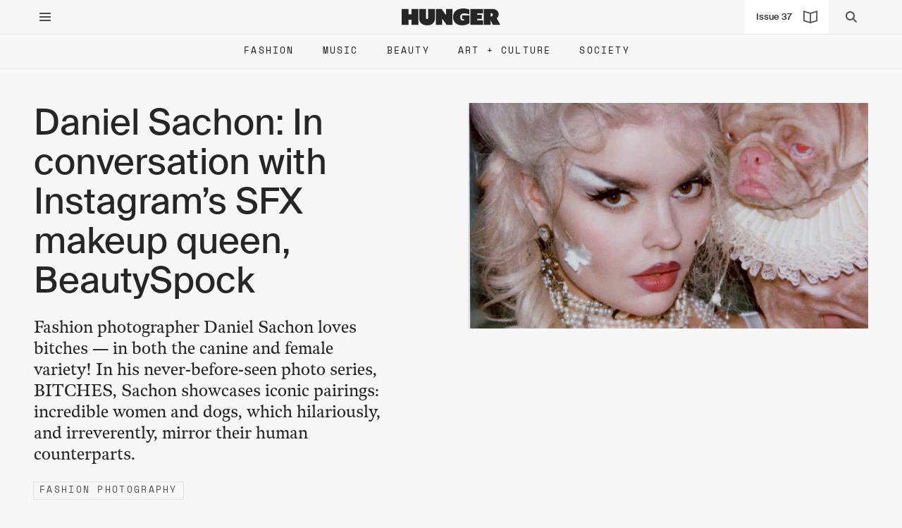

--- FILE ---
content_type: text/html; charset=utf-8
request_url: https://hungermag.com/editorial/daniel-sachon-in-conversation-with-instagrams-sfx-makeup-queen-beautyspock
body_size: 32263
content:
<!DOCTYPE html><html lang="en"><head><meta charSet="utf-8"/><meta name="viewport" content="width=device-width, initial-scale=1"/><link rel="stylesheet" href="/_next/static/css/13dc7ae065765171.css" data-precedence="next"/><link rel="stylesheet" href="/_next/static/css/e3eb1ebc11ee80a9.css" data-precedence="next"/><link rel="preload" as="script" fetchPriority="low" href="/_next/static/chunks/webpack-1082bac18ba2f3cb.js"/><script src="/_next/static/chunks/fd9d1056-950115359f9c5e09.js" async=""></script><script src="/_next/static/chunks/69-12b895bbefae32a4.js" async=""></script><script src="/_next/static/chunks/main-app-15cc7ee2b548d191.js" async=""></script><script src="/_next/static/chunks/13b76428-ac16532e24d8aa3f.js" async=""></script><script src="/_next/static/chunks/250-12cb7dbc2c4a6db1.js" async=""></script><script src="/_next/static/chunks/607-b8a983b52f0a39ce.js" async=""></script><script src="/_next/static/chunks/719-ca4969af262fcd32.js" async=""></script><script src="/_next/static/chunks/app/layout-42f1f6d7c3c6ee44.js" async=""></script><script src="/_next/static/chunks/232-bb22c6561e4b069e.js" async=""></script><script src="/_next/static/chunks/678-5fb4f7320f209fcd.js" async=""></script><script src="/_next/static/chunks/app/%5BprimarySlug%5D/%5Bslug%5D/page-a714120da4fda6b7.js" async=""></script><link rel="icon" href="/favicon/32x32_hunger-favicon.png" type="image/png" sizes="32x32"/><link rel="icon" href="/favicon/70x70_hunger-favicon.png" type="image/png" sizes="70x70"/><title>Daniel Sachon: In conversation with Instagram&#x27;s SFX makeup queen, BeautySpock</title><meta name="description" content="Fashion photographer Daniel Sachon loves bitches — in both the canine and female variety! In his never-before-seen photo series, BITCHES, Sachon displays iconic pairings: incredible women and dogs, which hilariously, and irreverently, mirror their human counterparts."/><meta property="og:title" content="Daniel Sachon: In conversation with Instagram&#x27;s SFX makeup queen, BeautySpock"/><meta property="og:description" content="Fashion photographer Daniel Sachon loves bitches — in both the canine and female variety! In his never-before-seen photo series, BITCHES, Sachon displays iconic pairings: incredible women and dogs, which hilariously, and irreverently, mirror their human counterparts."/><meta property="og:image" content="https://admin.hungermag.com/app/uploads/2024/04/OG-img.png"/><meta name="twitter:card" content="summary_large_image"/><meta name="twitter:title" content="Daniel Sachon: In conversation with Instagram&#x27;s SFX makeup queen, BeautySpock"/><meta name="twitter:description" content="Fashion photographer Daniel Sachon loves bitches — in both the canine and female variety! In his never-before-seen photo series, BITCHES, Sachon displays iconic pairings: incredible women and dogs, which hilariously, and irreverently, mirror their human counterparts."/><meta name="twitter:image" content="https://admin.hungermag.com/app/uploads/2024/04/OG-img.png"/><script src="/_next/static/chunks/polyfills-c67a75d1b6f99dc8.js" noModule=""></script></head><body class="bg-white-1"><div class="bg-white-1 border-white-3 sticky top-0 z-20 border-b"><div class="container relative mx-auto px-6 sm:px-12 undefined"><div class="flex justify-center items-center"><div class="flex-1"><button class="py-2"><svg width="32" height="32" viewBox="0 0 32 32" fill="none" xmlns="http://www.w3.org/2000/svg"><path fill-rule="evenodd" clip-rule="evenodd" d="M8 10H24V12H8V10ZM8 15H24V17H8V15ZM8 20H24V22H8V20Z" fill="#4d4d4d"></path></svg></button></div><div class="flex-1 flex justify-center opacity-1"><div style="width:140px"><a href="/"><svg width="100%" viewBox="0 0 1432 249" fill="none" xmlns="http://www.w3.org/2000/svg"><g clip-path="url(#clip0_583_5447)"><path d="M142.466 165.313H98.8881V241.431H0V6.70605H98.8881V84.8359H142.466V6.70605H241.354V241.431H142.466V165.313Z" fill="#262626"></path><path d="M307.257 235.06C290.06 226.341 276.92 214.169 267.869 198.51C258.818 182.85 254.293 164.642 254.293 143.852V6.70605H353.181V138.152C353.181 143.282 354.522 147.709 357.204 151.397C359.885 155.086 363.807 156.93 368.936 156.93C374.065 156.93 377.92 155.086 380.501 151.397C383.082 147.709 384.356 143.282 384.356 138.152V6.70605H483.244V143.852C483.244 164.642 478.719 182.85 469.668 198.51C460.617 214.169 447.544 226.341 430.448 235.06C413.352 243.778 392.837 248.137 368.936 248.137C345.035 248.137 324.453 243.778 307.257 235.06Z" fill="#262626"></path><path d="M735.526 6.70605V241.431H652.058L588.367 150.559V241.431H496.184V6.70605H579.652L643.342 97.5781V6.70605H735.526Z" fill="#262626"></path><path d="M806.927 232.881C787.484 222.72 772.467 208.469 761.841 190.127C751.214 171.785 745.918 150.559 745.918 126.416C745.918 100.697 751.885 78.3645 763.852 59.3518C775.819 40.3391 793.116 25.7191 815.81 15.4248C838.504 5.13041 865.589 0 897.099 0C926.598 0 955.326 5.93518 983.249 17.772V89.1954C972.288 84.065 960.958 80.0747 949.225 77.2915C937.493 74.5083 924.352 73.1 909.838 73.1C891.066 73.1 876.316 77.1909 865.589 85.3392C854.862 93.4875 849.499 107.202 849.499 126.416C849.499 142.746 852.851 155.354 859.556 164.307C866.26 173.26 875.981 177.72 888.719 177.72C892.306 177.72 895.826 177.217 899.278 176.211C902.731 175.205 905.379 173.931 907.156 172.355V156.93H877.322V100.261H984.255V215.947C972.422 225.772 957.17 233.618 938.498 239.419C919.827 245.22 898.541 248.138 874.64 248.138C848.929 248.138 826.369 243.041 806.927 232.881Z" fill="#262626"></path><path d="M997.798 6.70605H1181.49V73.7703H1096.69V93.8895H1162.72V152.571H1096.69V174.367H1181.49V241.431H997.798V6.70605Z" fill="#262626"></path><path d="M1192.62 6.70605H1316.32C1333.51 6.70605 1349.17 10.0593 1363.25 16.7657C1377.33 23.4721 1388.46 32.794 1396.6 44.765C1404.75 56.736 1408.84 70.4171 1408.84 85.8418C1408.84 97.2428 1406.32 107.738 1401.29 117.362C1396.27 126.986 1389.29 135.134 1380.34 141.84L1431.97 241.431H1323.02L1291.51 171.349V241.431H1192.62V6.70605ZM1297.21 118.033C1304.15 118.033 1310.18 116.021 1315.31 111.997C1320.44 107.973 1323.02 102.071 1323.02 94.2249C1323.02 85.9424 1320.44 79.8061 1315.31 75.7822C1310.18 71.7583 1304.15 69.7464 1297.21 69.7464H1291.51V118.033H1297.21Z" fill="#262626"></path></g><defs><clipPath id="clip0_583_5447"><rect width="1432" height="248.138" fill="white"></rect></clipPath></defs></svg></a></div></div><div class="flex-1 flex justify-end items-center self-stretch"><div class="relative h-full"><button class="mx-2 hidden h-full items-center sm:flex px-4 py-3 bg-white"><span class="type-style-6 mr-4">Issue 37</span><svg width="20" height="18" viewBox="0 0 20 18" fill="none" xmlns="http://www.w3.org/2000/svg"><path d="M0.875 1.17603L9.74857 3.8381L10 3.91353L10.2514 3.8381L19.125 1.17603V14.349L10 17.0865L0.875 14.349V1.17603Z" stroke="#4d4d4d" stroke-width="1.75"></path><path d="M10 3V17.5" stroke="#4d4d4d" stroke-width="1.75"></path></svg></button></div><a class="mx-2" href="/search"><svg width="32" height="32" viewBox="0 0 32 32" fill="none" xmlns="http://www.w3.org/2000/svg"><path d="M14.4995 9.9995C13.306 9.9995 12.1614 10.4736 11.3175 11.3175C10.4736 12.1614 9.9995 13.306 9.9995 14.4995C9.9995 15.693 10.4736 16.8376 11.3175 17.6815C12.1614 18.5254 13.306 18.9995 14.4995 18.9995C15.693 18.9995 16.8376 18.5254 17.6815 17.6815C18.5254 16.8376 18.9995 15.693 18.9995 14.4995C18.9995 13.306 18.5254 12.1614 17.6815 11.3175C16.8376 10.4736 15.693 9.9995 14.4995 9.9995ZM19.7485 18.3345L24.2065 22.7925L22.7925 24.2065L18.3345 19.7485C17.0126 20.7143 15.3749 21.1456 13.7488 20.9565C12.1227 20.7673 10.6278 19.9714 9.56295 18.7279C8.49809 17.4845 7.94166 15.885 8.00485 14.2491C8.06804 12.6132 8.7462 11.0614 9.90381 9.90381C11.0614 8.7462 12.6132 8.06804 14.2491 8.00485C15.885 7.94166 17.4845 8.49809 18.7279 9.56295C19.9714 10.6278 20.7673 12.1227 20.9565 13.7488C21.1456 15.3749 20.7143 17.0126 19.7485 18.3345Z" fill="#4d4d4d"></path></svg></a></div></div></div></div><ul class="hidden sm:flex list-none flex-wrap justify-center uppercase border-b border-white-3 font-mono type-style-6"><li class="me-10 duration-600 leading-4 transition-all border-b hover:border-black-1 -mb-[1px]  border-white-3"><a class="py-4 inline-block" href="/fashion">Fashion</a></li><li class="me-10 duration-600 leading-4 transition-all border-b hover:border-black-1 -mb-[1px]  border-white-3"><a class="py-4 inline-block" href="/music">Music</a></li><li class="me-10 duration-600 leading-4 transition-all border-b hover:border-black-1 -mb-[1px]  border-white-3"><a class="py-4 inline-block" href="/beauty">Beauty</a></li><li class="me-10 duration-600 leading-4 transition-all border-b hover:border-black-1 -mb-[1px]  border-white-3"><a class="py-4 inline-block" href="/art-culture">Art + Culture</a></li><li class="me-10 duration-600 leading-4 transition-all border-b hover:border-black-1 -mb-[1px]  border-white-3"><a class="py-4 inline-block" href="/society">Society</a></li></ul><div><main><article><div><div class="container relative mx-auto px-6 sm:px-12 undefined"><div class="flex flex-wrap relative"><div class="w-full sm:w-6/12"><div class="sm:w-10/12 py-12 sm:sticky top-12"><h1 class="type-style-2 text-black-2">Daniel Sachon: In conversation with Instagram’s SFX makeup queen, BeautySpock</h1><div class="mt-6 type-style-4 font-meno text-black-2">Fashion photographer Daniel Sachon loves bitches — in both the canine and female variety! In his never-before-seen photo series, BITCHES, Sachon showcases iconic pairings: incredible women and dogs, which hilariously, and irreverently, mirror their human counterparts.</div><div class="mt-6"><div class="mt-3 type-style-7 text-black-3"><span class="border border-black/10 -ml-[1px] -mt-[1px] inline-block transition-all hover:bg-black hover:text-white leading-4 px-2 py-1 "><a href="/fashion-photography">Fashion Photography</a></span></div></div></div></div><div class="w-full sm:w-6/12"><div class="sm:py-12 sm:pl-6"><img alt="" loading="lazy" width="2400" height="1350" decoding="async" data-nimg="1" style="color:transparent" sizes="(max-width: 1280px) 80vw, 40vw" srcSet="/_next/image?url=https%3A%2F%2Fadmin.hungermag.com%2Fapp%2Fuploads%2F2022%2F10%2Fbeautyspockbanner.jpg&amp;w=256&amp;q=75 256w, /_next/image?url=https%3A%2F%2Fadmin.hungermag.com%2Fapp%2Fuploads%2F2022%2F10%2Fbeautyspockbanner.jpg&amp;w=384&amp;q=75 384w, /_next/image?url=https%3A%2F%2Fadmin.hungermag.com%2Fapp%2Fuploads%2F2022%2F10%2Fbeautyspockbanner.jpg&amp;w=640&amp;q=75 640w, /_next/image?url=https%3A%2F%2Fadmin.hungermag.com%2Fapp%2Fuploads%2F2022%2F10%2Fbeautyspockbanner.jpg&amp;w=750&amp;q=75 750w, /_next/image?url=https%3A%2F%2Fadmin.hungermag.com%2Fapp%2Fuploads%2F2022%2F10%2Fbeautyspockbanner.jpg&amp;w=828&amp;q=75 828w, /_next/image?url=https%3A%2F%2Fadmin.hungermag.com%2Fapp%2Fuploads%2F2022%2F10%2Fbeautyspockbanner.jpg&amp;w=1080&amp;q=75 1080w, /_next/image?url=https%3A%2F%2Fadmin.hungermag.com%2Fapp%2Fuploads%2F2022%2F10%2Fbeautyspockbanner.jpg&amp;w=1200&amp;q=75 1200w, /_next/image?url=https%3A%2F%2Fadmin.hungermag.com%2Fapp%2Fuploads%2F2022%2F10%2Fbeautyspockbanner.jpg&amp;w=1920&amp;q=75 1920w, /_next/image?url=https%3A%2F%2Fadmin.hungermag.com%2Fapp%2Fuploads%2F2022%2F10%2Fbeautyspockbanner.jpg&amp;w=2048&amp;q=75 2048w, /_next/image?url=https%3A%2F%2Fadmin.hungermag.com%2Fapp%2Fuploads%2F2022%2F10%2Fbeautyspockbanner.jpg&amp;w=3840&amp;q=75 3840w" src="/_next/image?url=https%3A%2F%2Fadmin.hungermag.com%2Fapp%2Fuploads%2F2022%2F10%2Fbeautyspockbanner.jpg&amp;w=3840&amp;q=75"/></div></div></div></div></div><div class="container relative mx-auto px-6 sm:px-12 undefined"><div class="flex flex-wrap mt-12 relative"><div class="hidden lg:block w-1/12 relative"><div class="sticky top-[70px] -ml-2"><ul class="inline-block cursor-pointer"><li class="p-2 relative"><span class="w-8 h-8 flex justify-center items-center relative"><div class="absolute duration-300 transition-opacity opacity-1"><svg width="18" height="20" viewBox="0 0 18 20" fill="none" xmlns="http://www.w3.org/2000/svg"><path d="M15 20C14.1667 20 13.4583 19.7083 12.875 19.125C12.2917 18.5417 12 17.8333 12 17C12 16.8833 12.0083 16.7625 12.025 16.6375C12.0417 16.5125 12.0667 16.4 12.1 16.3L5.05 12.2C4.76667 12.45 4.45 12.6458 4.1 12.7875C3.75 12.9292 3.38333 13 3 13C2.16667 13 1.45833 12.7083 0.875 12.125C0.291667 11.5417 0 10.8333 0 10C0 9.16667 0.291667 8.45833 0.875 7.875C1.45833 7.29167 2.16667 7 3 7C3.38333 7 3.75 7.07083 4.1 7.2125C4.45 7.35417 4.76667 7.55 5.05 7.8L12.1 3.7C12.0667 3.6 12.0417 3.4875 12.025 3.3625C12.0083 3.2375 12 3.11667 12 3C12 2.16667 12.2917 1.45833 12.875 0.875C13.4583 0.291667 14.1667 0 15 0C15.8333 0 16.5417 0.291667 17.125 0.875C17.7083 1.45833 18 2.16667 18 3C18 3.83333 17.7083 4.54167 17.125 5.125C16.5417 5.70833 15.8333 6 15 6C14.6167 6 14.25 5.92917 13.9 5.7875C13.55 5.64583 13.2333 5.45 12.95 5.2L5.9 9.3C5.93333 9.4 5.95833 9.5125 5.975 9.6375C5.99167 9.7625 6 9.88333 6 10C6 10.1167 5.99167 10.2375 5.975 10.3625C5.95833 10.4875 5.93333 10.6 5.9 10.7L12.95 14.8C13.2333 14.55 13.55 14.3542 13.9 14.2125C14.25 14.0708 14.6167 14 15 14C15.8333 14 16.5417 14.2917 17.125 14.875C17.7083 15.4583 18 16.1667 18 17C18 17.8333 17.7083 18.5417 17.125 19.125C16.5417 19.7083 15.8333 20 15 20ZM15 4C15.2833 4 15.5208 3.90417 15.7125 3.7125C15.9042 3.52083 16 3.28333 16 3C16 2.71667 15.9042 2.47917 15.7125 2.2875C15.5208 2.09583 15.2833 2 15 2C14.7167 2 14.4792 2.09583 14.2875 2.2875C14.0958 2.47917 14 2.71667 14 3C14 3.28333 14.0958 3.52083 14.2875 3.7125C14.4792 3.90417 14.7167 4 15 4ZM3 11C3.28333 11 3.52083 10.9042 3.7125 10.7125C3.90417 10.5208 4 10.2833 4 10C4 9.71667 3.90417 9.47917 3.7125 9.2875C3.52083 9.09583 3.28333 9 3 9C2.71667 9 2.47917 9.09583 2.2875 9.2875C2.09583 9.47917 2 9.71667 2 10C2 10.2833 2.09583 10.5208 2.2875 10.7125C2.47917 10.9042 2.71667 11 3 11ZM15 18C15.2833 18 15.5208 17.9042 15.7125 17.7125C15.9042 17.5208 16 17.2833 16 17C16 16.7167 15.9042 16.4792 15.7125 16.2875C15.5208 16.0958 15.2833 16 15 16C14.7167 16 14.4792 16.0958 14.2875 16.2875C14.0958 16.4792 14 16.7167 14 17C14 17.2833 14.0958 17.5208 14.2875 17.7125C14.4792 17.9042 14.7167 18 15 18Z" fill="#4D4D4D"></path></svg></div><div class="absolute duration-300 transition-opacity opacity-0"><svg width="32" height="32" viewBox="0 0 32 32" fill="none" xmlns="http://www.w3.org/2000/svg"><path d="M16.0007 14.5867L22.3647 8.22266L23.7787 9.63666L17.4147 16.0007L23.7787 22.3647L22.3647 23.7787L16.0007 17.4147L9.63666 23.7787L8.22266 22.3647L14.5867 16.0007L8.22266 9.63666L9.63666 8.22266L16.0007 14.5867Z" fill="#4D4D4D"></path></svg></div></span></li><li class="transition-opacity duration-300 opacity-0"><ul><li class="p-2 border border-black/10"><a href="https://www.facebook.com/sharer/sharer.php?u=undefined/editorial/daniel-sachon-in-conversation-with-instagrams-sfx-makeup-queen-beautyspock" target="_blank" class="w-8 h-8 flex justify-center items-center"><svg width="32" height="32" viewBox="0 0 32 32" fill="none" xmlns="http://www.w3.org/2000/svg"><path d="M13.9458 9.87375V12.6275H12V15.9937H13.9458V26H17.9418V15.9937H20.6229C20.6229 15.9937 20.8743 14.38 20.9962 12.615H17.9568V10.3125C17.9568 9.96875 18.3918 9.505 18.8229 9.505H21V6H18.0398C13.8478 6 13.9458 9.37 13.9458 9.87375Z" fill="#4D4D4D"></path></svg></a></li><li class="p-2 border border-black/10 -mt-[1px]"><a href="http://twitter.com/share?url=undefined/editorial/daniel-sachon-in-conversation-with-instagrams-sfx-makeup-queen-beautyspock" target="_blank" class="w-8 h-8 flex justify-center items-center"><svg xmlns="http://www.w3.org/2000/svg" width="32" height="32" viewBox="0 0 32 32" fill="none"><path d="M18.3076 14.4686L25.3808 6H23.7046L17.563 13.3532L12.6577 6H7L14.4178 17.1193L7 26H8.67621L15.1619 18.2348L20.3423 26H26L18.3072 14.4686H18.3076ZM16.0118 17.2173L15.2602 16.1101L9.28017 7.29968H11.8547L16.6807 14.4099L17.4323 15.5172L23.7054 24.7594H21.1309L16.0118 17.2177V17.2173Z" fill="#4D4D4D"></path></svg></a></li><li class="p-2 border border-black/10 -mt-[1px]"><a href="http://pinterest.com/pin/create/button/?url=undefined/editorial/daniel-sachon-in-conversation-with-instagrams-sfx-makeup-queen-beautyspock" target="_blank" class="w-8 h-8 flex justify-center items-center"><svg xmlns="http://www.w3.org/2000/svg" width="17" height="22" viewBox="0 0 17 22" fill="none"><path d="M8.96638 0C3.00552 0 0 4.29771 0 7.88161C0 10.0516 0.816975 11.9822 2.56923 12.7016C2.85656 12.8197 3.11393 12.7056 3.19725 12.3857C3.25522 12.1643 3.39234 11.6058 3.45351 11.3732C3.53753 11.0568 3.50493 10.9458 3.27306 10.67C2.7678 10.0707 2.44493 9.29479 2.44493 8.19577C2.44493 5.00731 4.81713 2.15292 8.62207 2.15292C11.9913 2.15292 13.8423 4.22316 13.8423 6.98801C13.8423 10.6259 12.2414 13.6962 9.86474 13.6962C8.55225 13.6962 7.56974 12.6046 7.88465 11.2658C8.26172 9.66753 8.99216 7.94256 8.99216 6.78889C8.99216 5.75615 8.44092 4.89479 7.30011 4.89479C5.95836 4.89479 4.88053 6.2906 4.88053 8.16046C4.88053 9.3514 5.28073 10.1569 5.28073 10.1569C5.28073 10.1569 3.90763 16.0073 3.66698 17.0319C3.18764 19.0725 3.59494 21.5739 3.62936 21.8265C3.64956 21.9762 3.84088 22.0118 3.92756 21.8987C4.05129 21.7363 5.64929 19.7524 6.1926 17.77C6.34629 17.2086 7.07507 14.302 7.07507 14.302C7.51093 15.1381 8.78496 15.8746 10.1398 15.8746C14.173 15.8746 16.9093 12.1771 16.9093 7.22777C16.9093 3.48539 13.7572 0 8.96638 0Z" fill="#4D4D4D"></path></svg></a></li></ul></li></ul></div></div><div class="w-full md:w-8/12 lg:w-7/12 md:pr-12"><div class="mb-8 sm:mb-12 type-style-6 text-grey-1"><time dateTime="2022-10-31T14:54:15">October	31, 2022</time></div><div class="md:max-w-[650px] rte mb-8 sm:mb-12"><p class="p1">Featuring the likes of model Georgia May Jagger, fashion designer Mimi Wade, artist Nadia Lee Cohen, and Instagram sensation, BeautySpock, BITCHES subverts expectations, with a wink.<span class="Apple-converted-space"> </span>In each mise-en-scène. Sachon brings together remarkable women who have likely, at one point or the other, been labelled “bitches”, and through doing so, he champions the characteristics that this term usually embodies. Here, exclusively for HUNGER, the artist speaks to one of his subjects, SFX makeup artist, <a href="https://www.instagram.com/beautyspock/?hl=en" target="_blank" rel="noopener">BeautySpock</a>, AKA, Frances O&#8217;Sullivan, about the collaboration.</p>
</div><div class="mb-8 sm:mb-12 relative cursor-crosshair"><img alt="" loading="lazy" width="1920" height="2473" decoding="async" data-nimg="1" style="color:transparent" srcSet="/_next/image?url=https%3A%2F%2Fadmin.hungermag.com%2Fapp%2Fuploads%2F2022%2F10%2Fbeautyspockresize.jpg&amp;w=1920&amp;q=75 1x, /_next/image?url=https%3A%2F%2Fadmin.hungermag.com%2Fapp%2Fuploads%2F2022%2F10%2Fbeautyspockresize.jpg&amp;w=3840&amp;q=75 2x" src="/_next/image?url=https%3A%2F%2Fadmin.hungermag.com%2Fapp%2Fuploads%2F2022%2F10%2Fbeautyspockresize.jpg&amp;w=3840&amp;q=75"/><div class="type-style-9 text-grey-1 mt-2"> Little Madame Veto C Daniel Sachon and Imitate Modern (British Model and Makeup artist Beauty Spock with Pugs)</div></div><div class="md:max-w-[650px] rte mb-8 sm:mb-12"><p><b>Daniel Sachon:</b><span style="font-weight: 400;"> I knew from the start that I wanted you to be a part of this project. We had shot together before, and honestly, you were a dream to work with. You have this very unique look, you are like a timeless doll and obviously, you’re incredibly talented and creative in your own right. I think for me, your versatility made it really easy to visualise you in the kind of scenarios I was creating for BITCHES, and when I mentioned the project to you, you were well up for it which was amazing.</span></p>
<p><b>BeautySpock:</b><span style="font-weight: 400;"> Yeah, I mean like the minute you told me what the premise of the shoot was I was like, I’m there &#8211; no matter what, it was so up my street. </span></p>
<p><b>DS:</b><span style="font-weight: 400;"> I knew you had a fancy for vintage aesthetics, so when I had this Marie Antoinette idea, it was obvious to me that you would be able to step into the role. More so, I thought you would really understand the historical context I wanted to nod towards and you would be able to embody the character. It just seemed so you and that was great!</span></p>
<p><b>BS:</b><span style="font-weight: 400;"> Oh for sure, I loved it. I guess I wonder what prompted the series for you, I know you had been wanting to work on a personal series for ages, but how did you actually land on the dog thing? I mean, it’s so you obviously, but what was the inception of the idea?</span></p>
<p><b>DS:</b><span style="font-weight: 400;"> I wanted to make something beautiful, glamorous, and funny, not taking itself too seriously. When it comes to your picture, it was one a few concepts for the series that was a homage to the strong historical ties held within the subject matter. I was going to do a kind of etre homage with a greyhound, but then I got super into the idea of an image inspired by Marie Antoinette because she famously had loads of pugs and I found these really interesting albino ones. </span></p>
<p><b>BS:</b><span style="font-weight: 400;"> Yeah, I mean when I went to the exhibition and saw all the images together, I really felt like the girls pictured all showed a sense of themselves through the photograph. It never seemed like you got a model, put them in whatever, and took photos, it was more so that their personalities were really present. For mine, it’s so over the top, ridiculous, and camp, it just fits so well.</span></p>
</div><div class="flex flex-wrap -mx-3 mb-8 sm:mb-12"><div class="sm:w-6/12 mb-6"><div class="mx-3 relative cursor-crosshair"><img alt="" loading="lazy" width="1800" height="1200" decoding="async" data-nimg="1" style="color:transparent" srcSet="/_next/image?url=https%3A%2F%2Fadmin.hungermag.com%2Fapp%2Fuploads%2F2022%2F10%2FCheaper-by-the-dozen-%E2%92%B8-Daniel-Sachon-and-Imitate-Modern-Model-Ariish-Wol-with-Puppies-780x520.jpg&amp;w=1920&amp;q=75 1x, /_next/image?url=https%3A%2F%2Fadmin.hungermag.com%2Fapp%2Fuploads%2F2022%2F10%2FCheaper-by-the-dozen-%E2%92%B8-Daniel-Sachon-and-Imitate-Modern-Model-Ariish-Wol-with-Puppies-780x520.jpg&amp;w=3840&amp;q=75 2x" src="/_next/image?url=https%3A%2F%2Fadmin.hungermag.com%2Fapp%2Fuploads%2F2022%2F10%2FCheaper-by-the-dozen-%E2%92%B8-Daniel-Sachon-and-Imitate-Modern-Model-Ariish-Wol-with-Puppies-780x520.jpg&amp;w=3840&amp;q=75"/><div class="type-style-9 mt-2 text-grey-1">Cheaper by the dozen C Daniel Sachon and Imitate Modern ( Model Ariish Wol with Puppies)</div></div></div><div class="sm:w-6/12 mb-6"><div class="mx-3 relative cursor-crosshair"><img alt="" loading="lazy" width="1200" height="1800" decoding="async" data-nimg="1" style="color:transparent" srcSet="/_next/image?url=https%3A%2F%2Fadmin.hungermag.com%2Fapp%2Fuploads%2F2022%2F10%2FChateau-39-%E2%92%B8-Daniel-Sachon-and-Imitate-Modern-Ivy-Getty-and-a-Pack-of-Dalmatians-780x1170.jpg&amp;w=1200&amp;q=75 1x, /_next/image?url=https%3A%2F%2Fadmin.hungermag.com%2Fapp%2Fuploads%2F2022%2F10%2FChateau-39-%E2%92%B8-Daniel-Sachon-and-Imitate-Modern-Ivy-Getty-and-a-Pack-of-Dalmatians-780x1170.jpg&amp;w=3840&amp;q=75 2x" src="/_next/image?url=https%3A%2F%2Fadmin.hungermag.com%2Fapp%2Fuploads%2F2022%2F10%2FChateau-39-%E2%92%B8-Daniel-Sachon-and-Imitate-Modern-Ivy-Getty-and-a-Pack-of-Dalmatians-780x1170.jpg&amp;w=3840&amp;q=75"/><div class="type-style-9 mt-2 text-grey-1">Chateau 39 C Daniel Sachon and Imitate Modern (Ivy Getty and a Pack of Dalmatians)</div></div></div><div class="sm:w-6/12 mb-6"><div class="mx-3 relative cursor-crosshair"><img alt="" loading="lazy" width="1200" height="1800" decoding="async" data-nimg="1" style="color:transparent" srcSet="/_next/image?url=https%3A%2F%2Fadmin.hungermag.com%2Fapp%2Fuploads%2F2022%2F10%2FCheese-Sydney-at-Melissas-%E2%92%B8-Daniel-Sachon-and-Imitate-Modern-American-model-Sydney-Roper-with-a-Rottweiler-780x1170.jpg&amp;w=1200&amp;q=75 1x, /_next/image?url=https%3A%2F%2Fadmin.hungermag.com%2Fapp%2Fuploads%2F2022%2F10%2FCheese-Sydney-at-Melissas-%E2%92%B8-Daniel-Sachon-and-Imitate-Modern-American-model-Sydney-Roper-with-a-Rottweiler-780x1170.jpg&amp;w=3840&amp;q=75 2x" src="/_next/image?url=https%3A%2F%2Fadmin.hungermag.com%2Fapp%2Fuploads%2F2022%2F10%2FCheese-Sydney-at-Melissas-%E2%92%B8-Daniel-Sachon-and-Imitate-Modern-American-model-Sydney-Roper-with-a-Rottweiler-780x1170.jpg&amp;w=3840&amp;q=75"/><div class="type-style-9 mt-2 text-grey-1">Shotgun (Sydney at Melissas) C Daniel Sachon and Imitate
Modern (American Model Sydney Roper with a Rottweiler)</div></div></div><div class="sm:w-6/12 mb-6"><div class="mx-3 relative cursor-crosshair"><img alt="" loading="lazy" width="1200" height="1800" decoding="async" data-nimg="1" style="color:transparent" srcSet="/_next/image?url=https%3A%2F%2Fadmin.hungermag.com%2Fapp%2Fuploads%2F2022%2F10%2FColour-Study-%E2%92%B8-Daniel-Sachon-and-Imitate-Modern-Musician-Cosima-with-a-Rhodesian-Ridgeback-780x1170.jpg&amp;w=1200&amp;q=75 1x, /_next/image?url=https%3A%2F%2Fadmin.hungermag.com%2Fapp%2Fuploads%2F2022%2F10%2FColour-Study-%E2%92%B8-Daniel-Sachon-and-Imitate-Modern-Musician-Cosima-with-a-Rhodesian-Ridgeback-780x1170.jpg&amp;w=3840&amp;q=75 2x" src="/_next/image?url=https%3A%2F%2Fadmin.hungermag.com%2Fapp%2Fuploads%2F2022%2F10%2FColour-Study-%E2%92%B8-Daniel-Sachon-and-Imitate-Modern-Musician-Cosima-with-a-Rhodesian-Ridgeback-780x1170.jpg&amp;w=3840&amp;q=75"/><div class="type-style-9 mt-2 text-grey-1">Colour Study C Daniel Sachon and Imitate Modern (Musician Cosima with a Rhodesian Ridgeback)</div></div></div><div class="sm:w-6/12 mb-6"><div class="mx-3 relative cursor-crosshair"><img alt="" loading="lazy" width="1800" height="1200" decoding="async" data-nimg="1" style="color:transparent" srcSet="/_next/image?url=https%3A%2F%2Fadmin.hungermag.com%2Fapp%2Fuploads%2F2022%2F10%2FFamily-Business-%E2%92%B8-Daniel-Sachon-and-Imitate-Modern-Supermodel-Georgia-May-Jagger-with-her-two-Papillon-780x520.jpg&amp;w=1920&amp;q=75 1x, /_next/image?url=https%3A%2F%2Fadmin.hungermag.com%2Fapp%2Fuploads%2F2022%2F10%2FFamily-Business-%E2%92%B8-Daniel-Sachon-and-Imitate-Modern-Supermodel-Georgia-May-Jagger-with-her-two-Papillon-780x520.jpg&amp;w=3840&amp;q=75 2x" src="/_next/image?url=https%3A%2F%2Fadmin.hungermag.com%2Fapp%2Fuploads%2F2022%2F10%2FFamily-Business-%E2%92%B8-Daniel-Sachon-and-Imitate-Modern-Supermodel-Georgia-May-Jagger-with-her-two-Papillon-780x520.jpg&amp;w=3840&amp;q=75"/><div class="type-style-9 mt-2 text-grey-1">Family Business C Daniel Sachon and Imitate Modern (Supermodel Georgia May Jagger with her two Papillon)</div></div></div><div class="sm:w-6/12 mb-6"><div class="mx-3 relative cursor-crosshair"><img alt="" loading="lazy" width="1800" height="1200" decoding="async" data-nimg="1" style="color:transparent" srcSet="/_next/image?url=https%3A%2F%2Fadmin.hungermag.com%2Fapp%2Fuploads%2F2022%2F10%2FFever-Dreamer-%E2%92%B8-Daniel-Sachon-and-Imitate-Modern-Fashion-Designer-Mowalola-with-a-Cane-Corse-780x520.jpg&amp;w=1920&amp;q=75 1x, /_next/image?url=https%3A%2F%2Fadmin.hungermag.com%2Fapp%2Fuploads%2F2022%2F10%2FFever-Dreamer-%E2%92%B8-Daniel-Sachon-and-Imitate-Modern-Fashion-Designer-Mowalola-with-a-Cane-Corse-780x520.jpg&amp;w=3840&amp;q=75 2x" src="/_next/image?url=https%3A%2F%2Fadmin.hungermag.com%2Fapp%2Fuploads%2F2022%2F10%2FFever-Dreamer-%E2%92%B8-Daniel-Sachon-and-Imitate-Modern-Fashion-Designer-Mowalola-with-a-Cane-Corse-780x520.jpg&amp;w=3840&amp;q=75"/><div class="type-style-9 mt-2 text-grey-1">Fever Dreamer C Daniel Sachon and Imitate Modern (Fashion Designer Mowalola with a Cane Corse)</div></div></div><div class="sm:w-6/12 mb-6"><div class="mx-3 relative cursor-crosshair"><img alt="" loading="lazy" width="1200" height="1800" decoding="async" data-nimg="1" style="color:transparent" srcSet="/_next/image?url=https%3A%2F%2Fadmin.hungermag.com%2Fapp%2Fuploads%2F2022%2F10%2FMorning-at-the-Marmont-%E2%92%B8-Daniel-Sachon-and-Imitate-Modern-Ivy-Getty-and-a-Pack-of-Dalmatians-780x1170.jpg&amp;w=1200&amp;q=75 1x, /_next/image?url=https%3A%2F%2Fadmin.hungermag.com%2Fapp%2Fuploads%2F2022%2F10%2FMorning-at-the-Marmont-%E2%92%B8-Daniel-Sachon-and-Imitate-Modern-Ivy-Getty-and-a-Pack-of-Dalmatians-780x1170.jpg&amp;w=3840&amp;q=75 2x" src="/_next/image?url=https%3A%2F%2Fadmin.hungermag.com%2Fapp%2Fuploads%2F2022%2F10%2FMorning-at-the-Marmont-%E2%92%B8-Daniel-Sachon-and-Imitate-Modern-Ivy-Getty-and-a-Pack-of-Dalmatians-780x1170.jpg&amp;w=3840&amp;q=75"/><div class="type-style-9 mt-2 text-grey-1">Morning at the Marmont C Daniel Sachon and Imitate Modern (Ivy Getty and a Pack of Dalmatians)</div></div></div><div class="sm:w-6/12 mb-6"><div class="mx-3 relative cursor-crosshair"><img alt="" loading="lazy" width="1184" height="1800" decoding="async" data-nimg="1" style="color:transparent" srcSet="/_next/image?url=https%3A%2F%2Fadmin.hungermag.com%2Fapp%2Fuploads%2F2022%2F10%2FLady-Lidow-II-%E2%92%B8-Daniel-Sachon-and-Imitate-Modern-Fashion-Archivist-Haile-Lidow-with-her-dogs-780x1186.jpg&amp;w=1200&amp;q=75 1x, /_next/image?url=https%3A%2F%2Fadmin.hungermag.com%2Fapp%2Fuploads%2F2022%2F10%2FLady-Lidow-II-%E2%92%B8-Daniel-Sachon-and-Imitate-Modern-Fashion-Archivist-Haile-Lidow-with-her-dogs-780x1186.jpg&amp;w=3840&amp;q=75 2x" src="/_next/image?url=https%3A%2F%2Fadmin.hungermag.com%2Fapp%2Fuploads%2F2022%2F10%2FLady-Lidow-II-%E2%92%B8-Daniel-Sachon-and-Imitate-Modern-Fashion-Archivist-Haile-Lidow-with-her-dogs-780x1186.jpg&amp;w=3840&amp;q=75"/><div class="type-style-9 mt-2 text-grey-1">Lady Lidow II C Daniel Sachon and Imitate Modern (Fashion Archivist Haile Lidow with her dogs)</div></div></div><div class="sm:w-6/12 mb-6"><div class="mx-3 relative cursor-crosshair"><img alt="" loading="lazy" width="1200" height="1800" decoding="async" data-nimg="1" style="color:transparent" srcSet="/_next/image?url=https%3A%2F%2Fadmin.hungermag.com%2Fapp%2Fuploads%2F2022%2F10%2FMatriarch-in-situ-II-%E2%92%B8-Daniel-Sachon-and-Imitate-Modern-Isabelle-and-her-daughter-Nilou-with-a-Bull-Terrier-780x1170.jpg&amp;w=1200&amp;q=75 1x, /_next/image?url=https%3A%2F%2Fadmin.hungermag.com%2Fapp%2Fuploads%2F2022%2F10%2FMatriarch-in-situ-II-%E2%92%B8-Daniel-Sachon-and-Imitate-Modern-Isabelle-and-her-daughter-Nilou-with-a-Bull-Terrier-780x1170.jpg&amp;w=3840&amp;q=75 2x" src="/_next/image?url=https%3A%2F%2Fadmin.hungermag.com%2Fapp%2Fuploads%2F2022%2F10%2FMatriarch-in-situ-II-%E2%92%B8-Daniel-Sachon-and-Imitate-Modern-Isabelle-and-her-daughter-Nilou-with-a-Bull-Terrier-780x1170.jpg&amp;w=3840&amp;q=75"/><div class="type-style-9 mt-2 text-grey-1">Matriarch in situ C Daniel Sachon and Imitate Modern (Isabelle and her daughter Nilou with a Bull Terrier)</div></div></div><div class="sm:w-6/12 mb-6"><div class="mx-3 relative cursor-crosshair"><img alt="" loading="lazy" width="1200" height="1800" decoding="async" data-nimg="1" style="color:transparent" srcSet="/_next/image?url=https%3A%2F%2Fadmin.hungermag.com%2Fapp%2Fuploads%2F2022%2F10%2FMorning-Glory-Dana-Point-%E2%92%B8-Daniel-Sachon-and-Imitate-Modern-Photographer-and-Artist-Nadia-Lee-Cohen-with-a-pack-of-Afghan-Hounds-780x1170.jpg&amp;w=1200&amp;q=75 1x, /_next/image?url=https%3A%2F%2Fadmin.hungermag.com%2Fapp%2Fuploads%2F2022%2F10%2FMorning-Glory-Dana-Point-%E2%92%B8-Daniel-Sachon-and-Imitate-Modern-Photographer-and-Artist-Nadia-Lee-Cohen-with-a-pack-of-Afghan-Hounds-780x1170.jpg&amp;w=3840&amp;q=75 2x" src="/_next/image?url=https%3A%2F%2Fadmin.hungermag.com%2Fapp%2Fuploads%2F2022%2F10%2FMorning-Glory-Dana-Point-%E2%92%B8-Daniel-Sachon-and-Imitate-Modern-Photographer-and-Artist-Nadia-Lee-Cohen-with-a-pack-of-Afghan-Hounds-780x1170.jpg&amp;w=3840&amp;q=75"/><div class="type-style-9 mt-2 text-grey-1">Morning Glory (Dana Point) C
Daniel Sachon and Imitate Modern (Photographer and Artist Nadia Lee Cohen with a pack of Afghan Hounds)</div></div></div></div><div class="md:max-w-[650px] rte mb-8 sm:mb-12"><p><b>DS:</b><span style="font-weight: 400;"> Exactly, it was the idea that because I had worked with a lot of the girls before, I knew how to play into their strengths and how they could embody a character that was often not too dissimilar from themselves. In most cases, I could already picture the woman in the final image as they just complimented each idea so closely. </span></p>
<p><b>DS:</b><span style="font-weight: 400;"> Do you remember how stressed I was on set that day? But actually, the minute we started shooting and you were ready it was just great.  </span></p>
<p><b>BS:</b><span style="font-weight: 400;"> Yeah, it was just so easy to work together. The minute we started shooting, it was like it just happened.</span></p>
<p><b>DS:</b><span style="font-weight: 400;"> I will say, a funny thing I remember from that day is that the dogs we shot with are actually influencers themselves. They have quite a big following online, and I had to have these special cooling mats on set for them and these massive fans. They had to be kept cool under the lights, it was basically on their rider.</span></p>
<p><b>BS:</b><span style="font-weight: 400;"> I remember the outfit I wore super well. Before the day on set, I knew what the character was going to be, but I didn’t know exactly what I was going to be wearing. When I got in and I saw that it was a Vivienne Westwood wedding couture, I was honestly beside myself. It’s the best thing I’ve ever been able to wear on a shoot. It felt just so expensive and lovely which meant being positioned on top of a cake was the scariest thing ever. I had people being like “don’t ruin the dress, don’t ruin the dress” and then Daniel was just like “get in the camera, get in the camera”. The minute the dogs were doing the right thing, it was like all the stress was on but, as Daniel said, it just spontaneously connects and everything suddenly came together.</span></p>
<p><b>DS:</b><span style="font-weight: 400;"> I remember, there was one point when there were two fashion assistants under your dress to hold it up and stop it from touching any cake. We couldn’t get any stains on because it was bridal couture, so we ended up with these two people literally under the dress holding it back.</span></p>
<p><b>BS:</b><span style="font-weight: 400;"> Yeah, Oh god [laughs]. After all that though, I love the final picture so so much. I got a little glimpse of the back of the camera on the day, but seeing the actual final work when you showed it to me was amazing. It was kind of exactly what I knew it would be, because I know your style – like, I know the lighting you want, the feeling you want, and all of that. When we were on set, I had a strong idea of what the final product would look like, but then you totally blew me out of the park. My first reaction when I saw it on the wall was to say to you, that you have to give me a copy to hang huge, above my bed or something [laughs].</span></p>
<p><b>DS:</b><span style="font-weight: 400;"> I love your photo too. Working with you was great because you aren’t only a model, you’re a creative so you understand the process and all the elements that have to come together to make the image. I think having that sensibility, approach, and understanding in regard to how an image is made really enriched your capacity as a model. By the time I got behind the camera, I knew you had fully enveloped yourself in this world we were creating – and this came through in the way you moved. A lot of people might be intimidated by the idea – you’re going to be wearing this really expensive dress, you’re going to be sitting in cake in the middle of a table in front of a room of 30 strangers, you’ll be surrounded by dogs running around. But you were just completely unfazed, getting the shot and being super excited. This energy really rubbed off on me and I knew I would get something great.</span></p>
<p><b>BS:</b><span style="font-weight: 400;"> Aw thanks, Daniel. I think it was because we got on so well from the first time we met and went for a coffee. We just bounced off each other, because we both loved character creation so much. It was almost like we had too many ideas that we wanted to make. Also, you had a character in mind for this and I love taking on a persona and letting that lead a shoot. When I got on set, I was like, OK this is who I am, I’m Marie Antoinette’s slutty little sister. Let’s go. </span></p>
</div><div class="flex flex-wrap -mx-3 mb-8 sm:mb-12"><div class="sm:w-6/12 mb-6"><div class="mx-3 relative cursor-crosshair"><img alt="" loading="lazy" width="678" height="1024" decoding="async" data-nimg="1" style="color:transparent" srcSet="/_next/image?url=https%3A%2F%2Fadmin.hungermag.com%2Fapp%2Fuploads%2F2022%2F10%2FDaniel-Sachon-BITCHES-Back-Stage-Images-Photograph-by-Freddie-Stisted-1.jpeg&amp;w=750&amp;q=75 1x, /_next/image?url=https%3A%2F%2Fadmin.hungermag.com%2Fapp%2Fuploads%2F2022%2F10%2FDaniel-Sachon-BITCHES-Back-Stage-Images-Photograph-by-Freddie-Stisted-1.jpeg&amp;w=1920&amp;q=75 2x" src="/_next/image?url=https%3A%2F%2Fadmin.hungermag.com%2Fapp%2Fuploads%2F2022%2F10%2FDaniel-Sachon-BITCHES-Back-Stage-Images-Photograph-by-Freddie-Stisted-1.jpeg&amp;w=1920&amp;q=75"/><div class="type-style-9 mt-2 text-grey-1">Photograph by Freddie Stisted</div></div></div><div class="sm:w-6/12 mb-6"><div class="mx-3 relative cursor-crosshair"><img alt="" loading="lazy" width="678" height="1024" decoding="async" data-nimg="1" style="color:transparent" srcSet="/_next/image?url=https%3A%2F%2Fadmin.hungermag.com%2Fapp%2Fuploads%2F2022%2F10%2FDaniel-Sachon-BITCHES-Back-Stage-Images-Photograph-by-Freddie-Stisted-5.jpeg&amp;w=750&amp;q=75 1x, /_next/image?url=https%3A%2F%2Fadmin.hungermag.com%2Fapp%2Fuploads%2F2022%2F10%2FDaniel-Sachon-BITCHES-Back-Stage-Images-Photograph-by-Freddie-Stisted-5.jpeg&amp;w=1920&amp;q=75 2x" src="/_next/image?url=https%3A%2F%2Fadmin.hungermag.com%2Fapp%2Fuploads%2F2022%2F10%2FDaniel-Sachon-BITCHES-Back-Stage-Images-Photograph-by-Freddie-Stisted-5.jpeg&amp;w=1920&amp;q=75"/><div class="type-style-9 mt-2 text-grey-1">Photograph by Freddie Stisted</div></div></div><div class="sm:w-6/12 mb-6"><div class="mx-3 relative cursor-crosshair"><img alt="" loading="lazy" width="678" height="1024" decoding="async" data-nimg="1" style="color:transparent" srcSet="/_next/image?url=https%3A%2F%2Fadmin.hungermag.com%2Fapp%2Fuploads%2F2022%2F10%2FDaniel-Sachon-BITCHES-Back-Stage-Images-Photograph-by-Freddie-Stisted-4.jpeg&amp;w=750&amp;q=75 1x, /_next/image?url=https%3A%2F%2Fadmin.hungermag.com%2Fapp%2Fuploads%2F2022%2F10%2FDaniel-Sachon-BITCHES-Back-Stage-Images-Photograph-by-Freddie-Stisted-4.jpeg&amp;w=1920&amp;q=75 2x" src="/_next/image?url=https%3A%2F%2Fadmin.hungermag.com%2Fapp%2Fuploads%2F2022%2F10%2FDaniel-Sachon-BITCHES-Back-Stage-Images-Photograph-by-Freddie-Stisted-4.jpeg&amp;w=1920&amp;q=75"/><div class="type-style-9 mt-2 text-grey-1">Photograph by Freddie Stisted</div></div></div><div class="sm:w-6/12 mb-6"><div class="mx-3 relative cursor-crosshair"><img alt="" loading="lazy" width="678" height="1024" decoding="async" data-nimg="1" style="color:transparent" srcSet="/_next/image?url=https%3A%2F%2Fadmin.hungermag.com%2Fapp%2Fuploads%2F2022%2F10%2FDaniel-Sachon-BITCHES-Back-Stage-Images-Photograph-by-Freddie-Stisted-2.jpeg&amp;w=750&amp;q=75 1x, /_next/image?url=https%3A%2F%2Fadmin.hungermag.com%2Fapp%2Fuploads%2F2022%2F10%2FDaniel-Sachon-BITCHES-Back-Stage-Images-Photograph-by-Freddie-Stisted-2.jpeg&amp;w=1920&amp;q=75 2x" src="/_next/image?url=https%3A%2F%2Fadmin.hungermag.com%2Fapp%2Fuploads%2F2022%2F10%2FDaniel-Sachon-BITCHES-Back-Stage-Images-Photograph-by-Freddie-Stisted-2.jpeg&amp;w=1920&amp;q=75"/><div class="type-style-9 mt-2 text-grey-1">Photograph by Freddie Stisted</div></div></div><div class="sm:w-6/12 mb-6"><div class="mx-3 relative cursor-crosshair"><img alt="" loading="lazy" width="678" height="1024" decoding="async" data-nimg="1" style="color:transparent" srcSet="/_next/image?url=https%3A%2F%2Fadmin.hungermag.com%2Fapp%2Fuploads%2F2022%2F10%2FDaniel-Sachon-BITCHES-Back-Stage-Images-Photograph-by-Freddie-Stisted-3.jpeg&amp;w=750&amp;q=75 1x, /_next/image?url=https%3A%2F%2Fadmin.hungermag.com%2Fapp%2Fuploads%2F2022%2F10%2FDaniel-Sachon-BITCHES-Back-Stage-Images-Photograph-by-Freddie-Stisted-3.jpeg&amp;w=1920&amp;q=75 2x" src="/_next/image?url=https%3A%2F%2Fadmin.hungermag.com%2Fapp%2Fuploads%2F2022%2F10%2FDaniel-Sachon-BITCHES-Back-Stage-Images-Photograph-by-Freddie-Stisted-3.jpeg&amp;w=1920&amp;q=75"/><div class="type-style-9 mt-2 text-grey-1">Photograph by Freddie Stisted</div></div></div><div class="sm:w-6/12 mb-6"><div class="mx-3 relative cursor-crosshair"><img alt="" loading="lazy" width="1024" height="678" decoding="async" data-nimg="1" style="color:transparent" srcSet="/_next/image?url=https%3A%2F%2Fadmin.hungermag.com%2Fapp%2Fuploads%2F2022%2F10%2FDaniel-Sachon-BITCHES-Back-Stage-Images-Photograph-by-Freddie-Stisted-780x516.jpeg&amp;w=1080&amp;q=75 1x, /_next/image?url=https%3A%2F%2Fadmin.hungermag.com%2Fapp%2Fuploads%2F2022%2F10%2FDaniel-Sachon-BITCHES-Back-Stage-Images-Photograph-by-Freddie-Stisted-780x516.jpeg&amp;w=2048&amp;q=75 2x" src="/_next/image?url=https%3A%2F%2Fadmin.hungermag.com%2Fapp%2Fuploads%2F2022%2F10%2FDaniel-Sachon-BITCHES-Back-Stage-Images-Photograph-by-Freddie-Stisted-780x516.jpeg&amp;w=2048&amp;q=75"/><div class="type-style-9 mt-2 text-grey-1">Photograph by Freddie Stisted</div></div></div><div class="sm:w-6/12 mb-6"><div class="mx-3 relative cursor-crosshair"><img alt="" loading="lazy" width="1024" height="678" decoding="async" data-nimg="1" style="color:transparent" srcSet="/_next/image?url=https%3A%2F%2Fadmin.hungermag.com%2Fapp%2Fuploads%2F2022%2F10%2FDaniel-Sachon-BITCHES-Back-Stage-Images-Photograph-by-Freddie-Stisted-6-780x516.jpeg&amp;w=1080&amp;q=75 1x, /_next/image?url=https%3A%2F%2Fadmin.hungermag.com%2Fapp%2Fuploads%2F2022%2F10%2FDaniel-Sachon-BITCHES-Back-Stage-Images-Photograph-by-Freddie-Stisted-6-780x516.jpeg&amp;w=2048&amp;q=75 2x" src="/_next/image?url=https%3A%2F%2Fadmin.hungermag.com%2Fapp%2Fuploads%2F2022%2F10%2FDaniel-Sachon-BITCHES-Back-Stage-Images-Photograph-by-Freddie-Stisted-6-780x516.jpeg&amp;w=2048&amp;q=75"/><div class="type-style-9 mt-2 text-grey-1">Photograph by Freddie Stisted</div></div></div></div><div class="md:max-w-[650px] rte mb-8 sm:mb-12"><p><b>DS:</b><span style="font-weight: 400;"> We were very lucky to have Terry Barber doing the makeup as well, he just gets it and you don’t have to show him a reference.</span></p>
<p><b>BS:</b><span style="font-weight: 400;"> Oh yeah, that was so good.</span></p>
<p><b>DS:</b><span style="font-weight: 400;"> You just sort of talk through the character you’re creating rather than show him a reference image, and he just gets it and takes it to the next level. He created something that felt like it was of an era, but with this deliberate fresh, and sexy twist just like we wanted. Perfect equal parts of sleek and slaggy. </span></p>
<p><b>DS:</b><span style="font-weight: 400;"> At the time when we shot together, I was doing the London shoots in blocks, shooting between five and six different pictures a day. I had the same team throughout, so the set, hair, makeup, and styling came together quite easily. But for your shoot, the dogs were quite challenging. Sourcing them was really hard as I didn’t want them to be normal pugs, it took a lot of scouring to find an albino pug. I wanted black pugs originally, but when I found the albino pugs it felt right. I could just see it. Oddly enough, I think that if it was any other coloured pug, it would not have had the same gravitas.  </span></p>
<p><b>BS:</b><span style="font-weight: 400;"> Yeah, I agree. They look like little cakes. </span></p>
<p><b>DS:</b><span style="font-weight: 400;"> Yeah, they did. I got so many as, it just so happened that, this one albino pug I found had three or four siblings that were all able to come.</span></p>
<p><b>BS:</b><span style="font-weight: 400;"> They were so cute, Oh my God, they were literally so cute.</span></p>
<p><b>DS: </b><span style="font-weight: 400;">They really were.</span></p>
<p><b>BS:</b><span style="font-weight: 400;"> The highlight of the day really was getting my face licked by the pugs for the polaroids. </span></p>
<p><b>DS:</b><span style="font-weight: 400;"> Oh yeah, the polaroids, that’s right. And you can see that the beauty marks were smudged and rubbing off as your face was being licked. </span></p>
<p><b>BS:</b><span style="font-weight: 400;"> I kind of love that though.</span></p>
<p><b>DS:</b><span style="font-weight: 400;"> Me too.</span></p>
<p><b>BS:</b><span style="font-weight: 400;"> When it comes to the series as a whole, I hadn’t really seen any of the other images until I came to your exhibition. I went in and saw them all together, and I was like Oh My God, this was a good idea. I’m pissed off that I didn’t have the idea first. It was just so cohesive and cool, all the girls looked amazing and I absolutely love the way you shoot women. It’s the way I feel like Helmut Newton used to shoot women. They always look so powerful, sensual, and amazing. It was great to see all the pictures in person. I think my favourite one &#8211; I mean on the night I kept saying that’s my favourite one, that’s my favourite one, about all the pictures &#8211; but I think my favourite one is the girl on the casino table with her tits out… Fabulous.</span></p>
<p><b>DS:</b><span style="font-weight: 400;"> Oh yeah, Ivana’s photograph.</span></p>
<p><b>BS:</b><span style="font-weight: 400;"> Oh, it’s just so good! That picture is so good!</span></p>
<p><b>DS:</b><span style="font-weight: 400;"> One of my biggest regrets about the show was not having your picture exhibited in one of the larger sizes. It’s the only thing I really have a massive regret about. I had to organise all the printing and framing from LA as I was there leading up to the show, so it was pretty tough. But yeah, looking back that’s my biggest regret from the show, not having yours bigger and on its own wall in the 1/1-sized edition. </span></p>
<p><b>BS:</b><span style="font-weight: 400;"> I mean I wanna say mine was my favourite picture, but I feel that I can’t say that.</span></p>
</div><div class="flex flex-wrap -mx-3 mb-8 sm:mb-12"><div class="sm:w-6/12 mb-6"><div class="mx-3 relative cursor-crosshair"><img alt="" loading="lazy" width="1463" height="1800" decoding="async" data-nimg="1" style="color:transparent" srcSet="/_next/image?url=https%3A%2F%2Fadmin.hungermag.com%2Fapp%2Fuploads%2F2022%2F10%2FLiltte-Madame-Veto-II-%E2%92%B8-Daniel-Sachon-780x960.jpg&amp;w=1920&amp;q=75 1x, /_next/image?url=https%3A%2F%2Fadmin.hungermag.com%2Fapp%2Fuploads%2F2022%2F10%2FLiltte-Madame-Veto-II-%E2%92%B8-Daniel-Sachon-780x960.jpg&amp;w=3840&amp;q=75 2x" src="/_next/image?url=https%3A%2F%2Fadmin.hungermag.com%2Fapp%2Fuploads%2F2022%2F10%2FLiltte-Madame-Veto-II-%E2%92%B8-Daniel-Sachon-780x960.jpg&amp;w=3840&amp;q=75"/></div></div><div class="sm:w-6/12 mb-6"><div class="mx-3 relative cursor-crosshair"><img alt="" loading="lazy" width="1449" height="1800" decoding="async" data-nimg="1" style="color:transparent" srcSet="/_next/image?url=https%3A%2F%2Fadmin.hungermag.com%2Fapp%2Fuploads%2F2022%2F10%2FLiltte-Madame-Veto-I-%E2%92%B8-Daniel-Sachon-780x969.jpg&amp;w=1920&amp;q=75 1x, /_next/image?url=https%3A%2F%2Fadmin.hungermag.com%2Fapp%2Fuploads%2F2022%2F10%2FLiltte-Madame-Veto-I-%E2%92%B8-Daniel-Sachon-780x969.jpg&amp;w=3840&amp;q=75 2x" src="/_next/image?url=https%3A%2F%2Fadmin.hungermag.com%2Fapp%2Fuploads%2F2022%2F10%2FLiltte-Madame-Veto-I-%E2%92%B8-Daniel-Sachon-780x969.jpg&amp;w=3840&amp;q=75"/></div></div><div class="sm:w-6/12 mb-6"><div class="mx-3 relative cursor-crosshair"><img alt="" loading="lazy" width="1445" height="1800" decoding="async" data-nimg="1" style="color:transparent" srcSet="/_next/image?url=https%3A%2F%2Fadmin.hungermag.com%2Fapp%2Fuploads%2F2022%2F10%2FLiltte-Madame-Veto-III-%E2%92%B8-Daniel-Sachon-780x972.jpg&amp;w=1920&amp;q=75 1x, /_next/image?url=https%3A%2F%2Fadmin.hungermag.com%2Fapp%2Fuploads%2F2022%2F10%2FLiltte-Madame-Veto-III-%E2%92%B8-Daniel-Sachon-780x972.jpg&amp;w=3840&amp;q=75 2x" src="/_next/image?url=https%3A%2F%2Fadmin.hungermag.com%2Fapp%2Fuploads%2F2022%2F10%2FLiltte-Madame-Veto-III-%E2%92%B8-Daniel-Sachon-780x972.jpg&amp;w=3840&amp;q=75"/></div></div><div class="sm:w-6/12 mb-6"><div class="mx-3 relative cursor-crosshair"><img alt="" loading="lazy" width="1455" height="1800" decoding="async" data-nimg="1" style="color:transparent" srcSet="/_next/image?url=https%3A%2F%2Fadmin.hungermag.com%2Fapp%2Fuploads%2F2022%2F10%2FLiltte-Madame-Veto-IV-%E2%92%B8-Daniel-Sachon-780x965.jpg&amp;w=1920&amp;q=75 1x, /_next/image?url=https%3A%2F%2Fadmin.hungermag.com%2Fapp%2Fuploads%2F2022%2F10%2FLiltte-Madame-Veto-IV-%E2%92%B8-Daniel-Sachon-780x965.jpg&amp;w=3840&amp;q=75 2x" src="/_next/image?url=https%3A%2F%2Fadmin.hungermag.com%2Fapp%2Fuploads%2F2022%2F10%2FLiltte-Madame-Veto-IV-%E2%92%B8-Daniel-Sachon-780x965.jpg&amp;w=3840&amp;q=75"/></div></div><div class="sm:w-6/12 mb-6"><div class="mx-3 relative cursor-crosshair"><img alt="" loading="lazy" width="1457" height="1800" decoding="async" data-nimg="1" style="color:transparent" srcSet="/_next/image?url=https%3A%2F%2Fadmin.hungermag.com%2Fapp%2Fuploads%2F2022%2F10%2FLittle-Madame-Veto-V-%E2%92%B8-Daniel-Sachon-780x964.jpg&amp;w=1920&amp;q=75 1x, /_next/image?url=https%3A%2F%2Fadmin.hungermag.com%2Fapp%2Fuploads%2F2022%2F10%2FLittle-Madame-Veto-V-%E2%92%B8-Daniel-Sachon-780x964.jpg&amp;w=3840&amp;q=75 2x" src="/_next/image?url=https%3A%2F%2Fadmin.hungermag.com%2Fapp%2Fuploads%2F2022%2F10%2FLittle-Madame-Veto-V-%E2%92%B8-Daniel-Sachon-780x964.jpg&amp;w=3840&amp;q=75"/></div></div></div><div class="md:max-w-[650px] rte mb-8 sm:mb-12"><p><b>DS:</b><span style="font-weight: 400;"> You absolutely can.</span></p>
<p><b>BS:</b><span style="font-weight: 400;"> Alright it was mine.</span></p>
<p><b>BS:</b><span style="font-weight: 400;"> Daniel, as we both do similar things, I guess I’m wondering what you feel like now. I can imagine if I had just done an exhibition, I would have been so busy during the lead-up, with all of the stress and then the explosion of relief with it finally being finished. I don’t know if afterwards, I’d feel a massive kick up the arse to do the next thing immediately, or whether I would just need a break. Does it sort of just burn you out?</span></p>
<p><b>DS:</b><span style="font-weight: 400;"> Do I get burnt out, yes. But I don’t have time to be burnt out annoyingly because it’s sort of go, go, go, go, go at the moment. I think I do feel a little burnt out but I’m running on the burn, running on the fumes in a good way. </span></p>
<p><b>DS:</b><span style="font-weight: 400;"> I have one more thing I want to ask you, Frances. If you were to be in one of the other pictures, which one would you want to be in?</span></p>
<p><b>BS:</b><span style="font-weight: 400;"> I think I would have wanted to be in the Zizi Donahoe one. I love doing really stripped-back images and really big ridiculous stuff. But I’d also like to do the timeless naked amazing pic, you know. </span></p>
<p><b>DS:</b><span style="font-weight: 400;"> Yeah, I mean that was such an old picture (business casual),  taken before I was properly working on this show. At the time I was thinking I would shoot dogs and women together consistently and eventually do a book called BITCHES. Then I decided to do it as its own thing instead. The gallery, Imitate Modern, wanted that one on the wall, I didn’t really care because I was like it’s so old and it’s been seen but it actually sold really well on the opening night. </span></p>
<p><b>BS:</b><span style="font-weight: 400;"> Not me picking that one after all that.</span></p>
<p><b>DS:</b><span style="font-weight: 400;"> Yeah, but I do like that one. It’s funny as a lot of people said that that one was their favourite, and it was one of the high-selling editions on the opening night which was quite strange to me.</span></p>
<p><b>BS:</b><span style="font-weight: 400;"> Oh really, it’s just so classic.</span></p>
<p><b>DS:</b><span style="font-weight: 400;"> I still prefer yours!</span></p>
<p><b>BS:</b><span style="font-weight: 400;"> No, I know, mine is better. But I’m just saying, if I had to pick one it might be that. Also, if I had humongous tits then it would be the one on the casino table [laughs].</span></p>
<p><b>DS:</b><span style="font-weight: 400;"> Yeah, I do like that one too. </span></p>
<p><b>BS:</b><span style="font-weight: 400;"> So good!</span></p>
<p><b>DS:</b><span style="font-weight: 400;"> I just want to say, I really appreciate you for being in BITCHES full-stop — being involved, and believing in it and in me. It’s really interesting that looking back your shoot is the only one I have proper BTS of. It’s one of my favourite pictures from the show, and we actually have documentation of it being made. I’m really proud of the picture, I think it’s a real testament to you as an individual; who you are, and what you stand for. Also, I think it’s a result of the amazing talent we worked with on the day &#8211; including the incredible Westwood design, Terry Barber on make-up, and Oscar Pera doing hair. Your image is a real product of fine British talent, even though it’s a French-inspired character.</span></p>
<p><b>BS:</b><span style="font-weight: 400;"> For me, I’ve been modelling since I was a teenager and, I mean, I like it, it pays the bills, and sometimes I get to meet amazing people. Also, the looks that I get to wear are so cool. But, it’s not the number one thing that I want to do forever. Having said this, when I shoot with Daniel, it makes me feel like I’m just 100% into it. I’m not just modelling; I’m enjoying it so much. I’m a part of the creativity with him, and this shoot really was unbelievable.</span></p>
<p><b>DS:</b><span style="font-weight: 400;"> Yeah, and then you can actually get excited.</span></p>
<p><b>BS:</b><span style="font-weight: 400;"> I mean, I think I’ve said this to you so many times, but before I knew you, I used to find your photos on Pinterest and save them. I honestly thought you were an old great, and likely already dead. Then, I found you on Instagram one day and was like oh my god he’s like literally alive, and he’s near my age. I was like, I want to be up with him so badly, let’s go out</span></p>
<p><b>DS:</b><span style="font-weight: 400;"> I know, and that’s one of my favourite compliments ever. The fact that you thought I was dead, somehow feels appropriate [laughs].</span></p>
</div><div class="mb-6 md:mb-12"><div class="type-style-6 "><span class="mr-1 text-grey-1"><span>Writer</span></span><span class="mr-1 "><span>Nessa Humayun </span></span></div><div class="type-style-6 "><span class="mr-1 text-grey-1"><span>Gallery</span></span><span class="mr-1 "><span>Imitate Modern</span></span></div><div class="type-style-6 "><span class="mr-1 text-grey-1"><span>Sponsors</span></span><span class="mr-1 "><span>@Beyond Print Fine Art Giclee Printing and Framing Services</span></span></div><div class="type-style-6 "><span class="mr-1 text-grey-1"><span></span></span></div></div><div class="mb-12"><div class="mt-3 type-style-7 text-black-3"><span class="border border-black/10 -ml-[1px] -mt-[1px] inline-block transition-all hover:bg-black hover:text-white leading-4 px-2 py-1 "><a href="/fashion-photography">Fashion Photography</a></span></div></div></div><div class="w-full md:w-4/12 sticky top-12 self-baseline max-w-[390px] ml-auto"><div class="md:pl-6 lg:pl-12"><div class="bg-white-2 px-6 py-6 sm:py-12 mb-6 sm:mb-12"><h6 class="type-style-5">You may also like</h6><div class="mt-5"><div class="border-t py-4 flex"><div class="w-3/12"><a href="/art-culture/the-independent-cinemas-you-need-on-your-radar-in-2026"><img alt="" loading="lazy" width="1500" height="1500" decoding="async" data-nimg="1" style="color:transparent" sizes="(max-width:768px) 50vw, 5vw" srcSet="/_next/image?url=https%3A%2F%2Fadmin.hungermag.com%2Fapp%2Fuploads%2F2026%2F01%2FHero-Image-13-780x780.png&amp;w=32&amp;q=75 32w, /_next/image?url=https%3A%2F%2Fadmin.hungermag.com%2Fapp%2Fuploads%2F2026%2F01%2FHero-Image-13-780x780.png&amp;w=48&amp;q=75 48w, /_next/image?url=https%3A%2F%2Fadmin.hungermag.com%2Fapp%2Fuploads%2F2026%2F01%2FHero-Image-13-780x780.png&amp;w=64&amp;q=75 64w, /_next/image?url=https%3A%2F%2Fadmin.hungermag.com%2Fapp%2Fuploads%2F2026%2F01%2FHero-Image-13-780x780.png&amp;w=96&amp;q=75 96w, /_next/image?url=https%3A%2F%2Fadmin.hungermag.com%2Fapp%2Fuploads%2F2026%2F01%2FHero-Image-13-780x780.png&amp;w=128&amp;q=75 128w, /_next/image?url=https%3A%2F%2Fadmin.hungermag.com%2Fapp%2Fuploads%2F2026%2F01%2FHero-Image-13-780x780.png&amp;w=256&amp;q=75 256w, /_next/image?url=https%3A%2F%2Fadmin.hungermag.com%2Fapp%2Fuploads%2F2026%2F01%2FHero-Image-13-780x780.png&amp;w=384&amp;q=75 384w, /_next/image?url=https%3A%2F%2Fadmin.hungermag.com%2Fapp%2Fuploads%2F2026%2F01%2FHero-Image-13-780x780.png&amp;w=640&amp;q=75 640w, /_next/image?url=https%3A%2F%2Fadmin.hungermag.com%2Fapp%2Fuploads%2F2026%2F01%2FHero-Image-13-780x780.png&amp;w=750&amp;q=75 750w, /_next/image?url=https%3A%2F%2Fadmin.hungermag.com%2Fapp%2Fuploads%2F2026%2F01%2FHero-Image-13-780x780.png&amp;w=828&amp;q=75 828w, /_next/image?url=https%3A%2F%2Fadmin.hungermag.com%2Fapp%2Fuploads%2F2026%2F01%2FHero-Image-13-780x780.png&amp;w=1080&amp;q=75 1080w, /_next/image?url=https%3A%2F%2Fadmin.hungermag.com%2Fapp%2Fuploads%2F2026%2F01%2FHero-Image-13-780x780.png&amp;w=1200&amp;q=75 1200w, /_next/image?url=https%3A%2F%2Fadmin.hungermag.com%2Fapp%2Fuploads%2F2026%2F01%2FHero-Image-13-780x780.png&amp;w=1920&amp;q=75 1920w, /_next/image?url=https%3A%2F%2Fadmin.hungermag.com%2Fapp%2Fuploads%2F2026%2F01%2FHero-Image-13-780x780.png&amp;w=2048&amp;q=75 2048w, /_next/image?url=https%3A%2F%2Fadmin.hungermag.com%2Fapp%2Fuploads%2F2026%2F01%2FHero-Image-13-780x780.png&amp;w=3840&amp;q=75 3840w" src="/_next/image?url=https%3A%2F%2Fadmin.hungermag.com%2Fapp%2Fuploads%2F2026%2F01%2FHero-Image-13-780x780.png&amp;w=3840&amp;q=75"/></a></div><div class="w-9/12 lg:w-8/12 px-4"><h3 class="type-style-6"><a href="/art-culture/the-independent-cinemas-you-need-on-your-radar-in-2026">The independent cinemas you need on your radar in 2026</a></h3><div class="mt-6"><div class="mt-3 type-style-8"><span class="border border-black/10 -ml-[1px] -mt-[1px] inline-block transition-all hover:bg-black hover:text-white leading-4 px-2 py-1 "><a href="/art-culture">Art + Culture</a></span><span class="border border-black/10 -ml-[1px] -mt-[1px] inline-block transition-all hover:bg-black hover:text-white leading-4 px-2 py-1 "><a href="/film">Film</a></span></div></div></div></div><div class="border-t py-4 flex"><div class="w-3/12"><a href="/art-culture/who-what-where-no-140"><img alt="" loading="lazy" width="1500" height="1500" decoding="async" data-nimg="1" style="color:transparent" sizes="(max-width:768px) 50vw, 5vw" srcSet="/_next/image?url=https%3A%2F%2Fadmin.hungermag.com%2Fapp%2Fuploads%2F2026%2F01%2FHero-Image-3-780x780.jpg&amp;w=32&amp;q=75 32w, /_next/image?url=https%3A%2F%2Fadmin.hungermag.com%2Fapp%2Fuploads%2F2026%2F01%2FHero-Image-3-780x780.jpg&amp;w=48&amp;q=75 48w, /_next/image?url=https%3A%2F%2Fadmin.hungermag.com%2Fapp%2Fuploads%2F2026%2F01%2FHero-Image-3-780x780.jpg&amp;w=64&amp;q=75 64w, /_next/image?url=https%3A%2F%2Fadmin.hungermag.com%2Fapp%2Fuploads%2F2026%2F01%2FHero-Image-3-780x780.jpg&amp;w=96&amp;q=75 96w, /_next/image?url=https%3A%2F%2Fadmin.hungermag.com%2Fapp%2Fuploads%2F2026%2F01%2FHero-Image-3-780x780.jpg&amp;w=128&amp;q=75 128w, /_next/image?url=https%3A%2F%2Fadmin.hungermag.com%2Fapp%2Fuploads%2F2026%2F01%2FHero-Image-3-780x780.jpg&amp;w=256&amp;q=75 256w, /_next/image?url=https%3A%2F%2Fadmin.hungermag.com%2Fapp%2Fuploads%2F2026%2F01%2FHero-Image-3-780x780.jpg&amp;w=384&amp;q=75 384w, /_next/image?url=https%3A%2F%2Fadmin.hungermag.com%2Fapp%2Fuploads%2F2026%2F01%2FHero-Image-3-780x780.jpg&amp;w=640&amp;q=75 640w, /_next/image?url=https%3A%2F%2Fadmin.hungermag.com%2Fapp%2Fuploads%2F2026%2F01%2FHero-Image-3-780x780.jpg&amp;w=750&amp;q=75 750w, /_next/image?url=https%3A%2F%2Fadmin.hungermag.com%2Fapp%2Fuploads%2F2026%2F01%2FHero-Image-3-780x780.jpg&amp;w=828&amp;q=75 828w, /_next/image?url=https%3A%2F%2Fadmin.hungermag.com%2Fapp%2Fuploads%2F2026%2F01%2FHero-Image-3-780x780.jpg&amp;w=1080&amp;q=75 1080w, /_next/image?url=https%3A%2F%2Fadmin.hungermag.com%2Fapp%2Fuploads%2F2026%2F01%2FHero-Image-3-780x780.jpg&amp;w=1200&amp;q=75 1200w, /_next/image?url=https%3A%2F%2Fadmin.hungermag.com%2Fapp%2Fuploads%2F2026%2F01%2FHero-Image-3-780x780.jpg&amp;w=1920&amp;q=75 1920w, /_next/image?url=https%3A%2F%2Fadmin.hungermag.com%2Fapp%2Fuploads%2F2026%2F01%2FHero-Image-3-780x780.jpg&amp;w=2048&amp;q=75 2048w, /_next/image?url=https%3A%2F%2Fadmin.hungermag.com%2Fapp%2Fuploads%2F2026%2F01%2FHero-Image-3-780x780.jpg&amp;w=3840&amp;q=75 3840w" src="/_next/image?url=https%3A%2F%2Fadmin.hungermag.com%2Fapp%2Fuploads%2F2026%2F01%2FHero-Image-3-780x780.jpg&amp;w=3840&amp;q=75"/></a></div><div class="w-9/12 lg:w-8/12 px-4"><h3 class="type-style-6"><a href="/art-culture/who-what-where-no-140">Who. What. Where? No. 140</a></h3><div class="mt-6"><div class="mt-3 type-style-8"><span class="border border-black/10 -ml-[1px] -mt-[1px] inline-block transition-all hover:bg-black hover:text-white leading-4 px-2 py-1 "><a href="/art-culture">Art + Culture</a></span><span class="border border-black/10 -ml-[1px] -mt-[1px] inline-block transition-all hover:bg-black hover:text-white leading-4 px-2 py-1 "><a href="/fashion">Fashion</a></span><span><button class="border border-gray-300 px-2 py-1 -ml-[1px] -mt-[1px] inline-block tracking-tighter leading-4 transition-all hover:bg-black hover:text-white">...</button></span><span class="border border-black/10 -ml-[1px] -mt-[1px] inline-block transition-all hover:bg-black hover:text-white leading-4 px-2 py-1 hidden"><a href="/who-what-where">Who. What. Where?</a></span></div></div></div></div></div></div></div></div></div></div></article></main></div><div class="bg-blue py-8 md:py-12 text-center"><div class="container relative mx-auto px-6 sm:px-12 undefined"><h4 class="type-style-11"><div><span> </span></div></h4><form class="mt-6" action="https://hungertv.us5.list-manage.com/subscribe/post?u=dfaed807bb259c614199d67a0&amp;id=1b5d9b1f65" method="post"><input type="email" class="border border-black py-3 px-4 bg-transparent type-style-6 w-8/12 md:w-3/12 focus:outline-none focus:border-success" placeholder="Enter your email" name="email"/><button class="bg-black-1 type-style-6 text-white-2 py-3 px-4  border border-black">Signup</button></form></div></div><footer class="bg-black-2 py-10 md:py-16"><div class="container relative mx-auto px-6 sm:px-12 undefined"><svg width="100%" viewBox="0 0 1432 249" fill="none" xmlns="http://www.w3.org/2000/svg"><g clip-path="url(#clip0_583_5447)"><path d="M142.466 165.313H98.8881V241.431H0V6.70605H98.8881V84.8359H142.466V6.70605H241.354V241.431H142.466V165.313Z" fill="#fff"></path><path d="M307.257 235.06C290.06 226.341 276.92 214.169 267.869 198.51C258.818 182.85 254.293 164.642 254.293 143.852V6.70605H353.181V138.152C353.181 143.282 354.522 147.709 357.204 151.397C359.885 155.086 363.807 156.93 368.936 156.93C374.065 156.93 377.92 155.086 380.501 151.397C383.082 147.709 384.356 143.282 384.356 138.152V6.70605H483.244V143.852C483.244 164.642 478.719 182.85 469.668 198.51C460.617 214.169 447.544 226.341 430.448 235.06C413.352 243.778 392.837 248.137 368.936 248.137C345.035 248.137 324.453 243.778 307.257 235.06Z" fill="#fff"></path><path d="M735.526 6.70605V241.431H652.058L588.367 150.559V241.431H496.184V6.70605H579.652L643.342 97.5781V6.70605H735.526Z" fill="#fff"></path><path d="M806.927 232.881C787.484 222.72 772.467 208.469 761.841 190.127C751.214 171.785 745.918 150.559 745.918 126.416C745.918 100.697 751.885 78.3645 763.852 59.3518C775.819 40.3391 793.116 25.7191 815.81 15.4248C838.504 5.13041 865.589 0 897.099 0C926.598 0 955.326 5.93518 983.249 17.772V89.1954C972.288 84.065 960.958 80.0747 949.225 77.2915C937.493 74.5083 924.352 73.1 909.838 73.1C891.066 73.1 876.316 77.1909 865.589 85.3392C854.862 93.4875 849.499 107.202 849.499 126.416C849.499 142.746 852.851 155.354 859.556 164.307C866.26 173.26 875.981 177.72 888.719 177.72C892.306 177.72 895.826 177.217 899.278 176.211C902.731 175.205 905.379 173.931 907.156 172.355V156.93H877.322V100.261H984.255V215.947C972.422 225.772 957.17 233.618 938.498 239.419C919.827 245.22 898.541 248.138 874.64 248.138C848.929 248.138 826.369 243.041 806.927 232.881Z" fill="#fff"></path><path d="M997.798 6.70605H1181.49V73.7703H1096.69V93.8895H1162.72V152.571H1096.69V174.367H1181.49V241.431H997.798V6.70605Z" fill="#fff"></path><path d="M1192.62 6.70605H1316.32C1333.51 6.70605 1349.17 10.0593 1363.25 16.7657C1377.33 23.4721 1388.46 32.794 1396.6 44.765C1404.75 56.736 1408.84 70.4171 1408.84 85.8418C1408.84 97.2428 1406.32 107.738 1401.29 117.362C1396.27 126.986 1389.29 135.134 1380.34 141.84L1431.97 241.431H1323.02L1291.51 171.349V241.431H1192.62V6.70605ZM1297.21 118.033C1304.15 118.033 1310.18 116.021 1315.31 111.997C1320.44 107.973 1323.02 102.071 1323.02 94.2249C1323.02 85.9424 1320.44 79.8061 1315.31 75.7822C1310.18 71.7583 1304.15 69.7464 1297.21 69.7464H1291.51V118.033H1297.21Z" fill="#fff"></path></g><defs><clipPath id="clip0_583_5447"><rect width="1432" height="248.138" fill="white"></rect></clipPath></defs></svg><div class="py-10 md:py-28 md:flex flex-wrap text-white -mx-3"><div class="flex-1"><ul class="mb-10 mx-3"><li class="mb-2"><h4 class="type-style-5 font-meno" style="color:#fff">Categories</h4></li><li class="mb-3 type-style-6"><a href="/fashion">Fashion</a></li><li class="mb-3 type-style-6"><a href="/music">Music</a></li><li class="mb-3 type-style-6"><a href="/beauty">Beauty</a></li><li class="mb-3 type-style-6"><a href="/art-culture">Art + Culture</a></li><li class="mb-3 type-style-6"><a href="/society">Society</a></li></ul></div><div class="flex-1"><ul class="mb-10 mx-3"><li class="mb-2"><h4 class="type-style-5 font-meno" style="color:#fff">Series</h4></li><li class="mb-3 type-style-6"><a href="/five-minutes-with">Five Minutes With</a></li><li class="mb-3 type-style-6"><a href="/hits-of-the-week">Hits of the Week</a></li><li class="mb-3 type-style-6"><a href="/who-what-where">Who. What. Where?</a></li><li class="mb-3 type-style-6"><a href="/mvp">MVP</a></li><li class="mb-3 type-style-6"><a href="/speakers-corner">Speakers&#x27; Corner</a></li><li class="mb-3 type-style-6"><a href="/feelheard-feelseen">Feel Heard. Feel Seen.</a></li></ul></div><div class="flex-1"><ul class="mb-10 mx-3"><li class="mb-2"><h4 class="type-style-5 font-meno" style="color:#fff">Hunger Magazine</h4></li><li class="mb-3 type-style-6"><a href="https://hungermag.com/issue-34">Issue 34</a></li><li class="mb-3 type-style-6"><a href="https://hungertvshop.com/">Purchase</a></li><li class="mb-3 type-style-6"><a href="/about">About</a></li><li class="mb-3 type-style-6"><a href="/archive">Archive</a></li><li class="mb-3 type-style-6"><a href="/stockists-2">Stockists</a></li><li class="mb-3 type-style-6"><a href="/contact">Contact</a></li><li class="mb-3 type-style-6"><a href="/privacy-policy">Privacy Policy</a></li></ul></div><div class="flex-1"><ul class="mb-10 mx-3"><li class="mb-2"><h4 class="type-style-5 font-meno" style="color:#fff">Community</h4></li><li class="mb-3 type-style-6"><a href="https://www.instagram.com/hungermagazine">Instagram</a></li><li class="mb-3 type-style-6"><a href="https://twitter.com/HungerMagazine">X (Twitter)</a></li><li class="mb-3 type-style-6"><a href="https://www.tiktok.com/@hungermagazine">Tik Tok</a></li></ul></div></div><div class="flex justify-between"><div class="type-style-9" style="color:#fff">© <!-- -->2026<!-- --> Hunger Publishing Ltd</div><div class="type-style-8 text-grey-1"><a class="hover:text-yellow-200 transition-color tracking-wider" href="https://codeandink.co">SITE BY CODE+INK</a></div></div></div></footer><script src="/_next/static/chunks/webpack-1082bac18ba2f3cb.js" async=""></script><script>(self.__next_f=self.__next_f||[]).push([0]);self.__next_f.push([2,null])</script><script>self.__next_f.push([1,"1:HL[\"/_next/static/css/13dc7ae065765171.css\",\"style\"]\n0:\"$L2\"\n"])</script><script>self.__next_f.push([1,"3:HL[\"/_next/static/css/e3eb1ebc11ee80a9.css\",\"style\"]\n"])</script><script>self.__next_f.push([1,"4:I[7690,[],\"\"]\n7:I[5613,[],\"\"]\na:I[1778,[],\"\"]\nd:I[8955,[],\"\"]\n8:[\"primarySlug\",\"editorial\",\"d\"]\n9:[\"slug\",\"daniel-sachon-in-conversation-with-instagrams-sfx-makeup-queen-beautyspock\",\"d\"]\ne:[]\n"])</script><script>self.__next_f.push([1,"2:[[[\"$\",\"link\",\"0\",{\"rel\":\"stylesheet\",\"href\":\"/_next/static/css/13dc7ae065765171.css\",\"precedence\":\"next\",\"crossOrigin\":\"$undefined\"}]],[\"$\",\"$L4\",null,{\"buildId\":\"VQLo68eX_o2c1sngvNDTl\",\"assetPrefix\":\"\",\"initialCanonicalUrl\":\"/editorial/daniel-sachon-in-conversation-with-instagrams-sfx-makeup-queen-beautyspock\",\"initialTree\":[\"\",{\"children\":[[\"primarySlug\",\"editorial\",\"d\"],{\"children\":[[\"slug\",\"daniel-sachon-in-conversation-with-instagrams-sfx-makeup-queen-beautyspock\",\"d\"],{\"children\":[\"__PAGE__\",{}]}]}]},\"$undefined\",\"$undefined\",true],\"initialSeedData\":[\"\",{\"children\":[[\"primarySlug\",\"editorial\",\"d\"],{\"children\":[[\"slug\",\"daniel-sachon-in-conversation-with-instagrams-sfx-makeup-queen-beautyspock\",\"d\"],{\"children\":[\"__PAGE__\",{},[\"$L5\",\"$L6\",null]]},[\"$\",\"$L7\",null,{\"parallelRouterKey\":\"children\",\"segmentPath\":[\"children\",\"$8\",\"children\",\"$9\",\"children\"],\"loading\":\"$undefined\",\"loadingStyles\":\"$undefined\",\"loadingScripts\":\"$undefined\",\"hasLoading\":false,\"error\":\"$undefined\",\"errorStyles\":\"$undefined\",\"errorScripts\":\"$undefined\",\"template\":[\"$\",\"$La\",null,{}],\"templateStyles\":\"$undefined\",\"templateScripts\":\"$undefined\",\"notFound\":\"$undefined\",\"notFoundStyles\":\"$undefined\",\"styles\":[[\"$\",\"link\",\"0\",{\"rel\":\"stylesheet\",\"href\":\"/_next/static/css/e3eb1ebc11ee80a9.css\",\"precedence\":\"next\",\"crossOrigin\":\"$undefined\"}]]}]]},[\"$\",\"$L7\",null,{\"parallelRouterKey\":\"children\",\"segmentPath\":[\"children\",\"$8\",\"children\"],\"loading\":\"$undefined\",\"loadingStyles\":\"$undefined\",\"loadingScripts\":\"$undefined\",\"hasLoading\":false,\"error\":\"$undefined\",\"errorStyles\":\"$undefined\",\"errorScripts\":\"$undefined\",\"template\":[\"$\",\"$La\",null,{}],\"templateStyles\":\"$undefined\",\"templateScripts\":\"$undefined\",\"notFound\":\"$undefined\",\"notFoundStyles\":\"$undefined\",\"styles\":null}]]},[null,\"$Lb\",null]],\"initialHead\":[false,\"$Lc\"],\"globalErrorComponent\":\"$d\",\"missingSlots\":\"$We\"}]]\n"])</script><script>self.__next_f.push([1,"f:I[2207,[\"990\",\"static/chunks/13b76428-ac16532e24d8aa3f.js\",\"250\",\"static/chunks/250-12cb7dbc2c4a6db1.js\",\"607\",\"static/chunks/607-b8a983b52f0a39ce.js\",\"719\",\"static/chunks/719-ca4969af262fcd32.js\",\"185\",\"static/chunks/app/layout-42f1f6d7c3c6ee44.js\"],\"\"]\n10:I[3061,[\"990\",\"static/chunks/13b76428-ac16532e24d8aa3f.js\",\"250\",\"static/chunks/250-12cb7dbc2c4a6db1.js\",\"607\",\"static/chunks/607-b8a983b52f0a39ce.js\",\"719\",\"static/chunks/719-ca4969af262fcd32.js\",\"185\",\"static/chunks/app/layout-42f1f6d7c3c6ee44.js\"],\""])</script><script>self.__next_f.push([1,"\"]\n11:I[5250,[\"250\",\"static/chunks/250-12cb7dbc2c4a6db1.js\",\"607\",\"static/chunks/607-b8a983b52f0a39ce.js\",\"232\",\"static/chunks/232-bb22c6561e4b069e.js\",\"678\",\"static/chunks/678-5fb4f7320f209fcd.js\",\"401\",\"static/chunks/app/%5BprimarySlug%5D/%5Bslug%5D/page-a714120da4fda6b7.js\"],\"\"]\n12:I[1042,[\"990\",\"static/chunks/13b76428-ac16532e24d8aa3f.js\",\"250\",\"static/chunks/250-12cb7dbc2c4a6db1.js\",\"607\",\"static/chunks/607-b8a983b52f0a39ce.js\",\"719\",\"static/chunks/719-ca4969af262fcd32.js\",\"185\",\"static/chunks/app/layo"])</script><script>self.__next_f.push([1,"ut-42f1f6d7c3c6ee44.js\"],\"\"]\n18:{\"id\":\"cG9zdDozMDgwODQ=\",\"label\":\"Fashion\",\"uri\":\"/fashion/\"}\n19:{\"id\":\"cG9zdDozMDgwODM=\",\"label\":\"Music\",\"uri\":\"/music/\"}\n1a:{\"id\":\"cG9zdDozMDgwODc=\",\"label\":\"Beauty\",\"uri\":\"/beauty/\"}\n1b:{\"id\":\"cG9zdDozMDgwODY=\",\"label\":\"Art + Culture\",\"uri\":\"/art-culture/\"}\n1c:{\"id\":\"cG9zdDozMDgxODA=\",\"label\":\"Society\",\"uri\":\"/society/\"}\n17:[\"$18\",\"$19\",\"$1a\",\"$1b\",\"$1c\"]\n16:{\"nodes\":\"$17\"}\n15:{\"id\":\"dGVybToyMTMyOA==\",\"name\":\"Categories\",\"slug\":\"categories\",\"menuItems\":\"$16\"}\n20:{\"id\":\"cG9"])</script><script>self.__next_f.push([1,"zdDozMDc5MjM=\",\"label\":\"Instagram\",\"uri\":\"https://www.instagram.com/hungermagazine\"}\n21:{\"id\":\"cG9zdDozMDc5MjQ=\",\"label\":\"X (Twitter)\",\"uri\":\"https://twitter.com/HungerMagazine\"}\n22:{\"id\":\"cG9zdDozMDc5MjU=\",\"label\":\"Tik Tok\",\"uri\":\"https://www.tiktok.com/@hungermagazine\"}\n1f:[\"$20\",\"$21\",\"$22\"]\n1e:{\"nodes\":\"$1f\"}\n1d:{\"id\":\"dGVybToyMTMzMA==\",\"name\":\"Community\",\"slug\":\"community\",\"menuItems\":\"$1e\"}\n26:{\"id\":\"cG9zdDoyMjg5ODY=\",\"label\":\"Fashion\",\"uri\":\"/fashion/\"}\n27:{\"id\":\"cG9zdDoyMjg5ODc=\",\"label\":\"Photograph"])</script><script>self.__next_f.push([1,"y\",\"uri\":\"/photography/\"}\n28:{\"id\":\"cG9zdDoyMjg5ODg=\",\"label\":\"Beauty\",\"uri\":\"/beauty/\"}\n29:{\"id\":\"cG9zdDoyMjg5ODk=\",\"label\":\"Art + Culture\",\"uri\":\"/art-culture/\"}\n2a:{\"id\":\"cG9zdDoyMjg5OTA=\",\"label\":\"Film\",\"uri\":\"/film/\"}\n2b:{\"id\":\"cG9zdDoyMjg5OTE=\",\"label\":\"Music\",\"uri\":\"/music/\"}\n2c:{\"id\":\"cG9zdDoyOTEwNzQ=\",\"label\":\"Shop\",\"uri\":\"https://hungertvshop.com/\"}\n2d:{\"id\":\"cG9zdDoyNzQ3MTY=\",\"label\":\"About\",\"uri\":\"/about/\"}\n2e:{\"id\":\"cG9zdDoyNzQ3MTU=\",\"label\":\"Contact\",\"uri\":\"/contact/\"}\n25:[\"$26\",\"$27\",\"$28\",\"$"])</script><script>self.__next_f.push([1,"29\",\"$2a\",\"$2b\",\"$2c\",\"$2d\",\"$2e\"]\n24:{\"nodes\":\"$25\"}\n23:{\"id\":\"dGVybTozODM4\",\"name\":\"Header navigation\",\"slug\":\"header-navigation\",\"menuItems\":\"$24\"}\n32:{\"id\":\"cG9zdDozMDg4NjY=\",\"label\":\"Issue 34\",\"uri\":\"https://hungermag.com/issue-34\"}\n33:{\"id\":\"cG9zdDozMDgwODk=\",\"label\":\"Purchase\",\"uri\":\"https://hungertvshop.com/\"}\n34:{\"id\":\"cG9zdDozMDc5MTQ=\",\"label\":\"About\",\"uri\":\"/about/\"}\n35:{\"id\":\"cG9zdDozMDc5Mzk=\",\"label\":\"Archive\",\"uri\":\"/archive\"}\n36:{\"id\":\"cG9zdDozMDc5MTI=\",\"label\":\"Stockists\",\"uri\":\"/stockists-2"])</script><script>self.__next_f.push([1,"/\"}\n37:{\"id\":\"cG9zdDozMDc5MTM=\",\"label\":\"Contact\",\"uri\":\"/contact/\"}\n38:{\"id\":\"cG9zdDozMDgzOTc=\",\"label\":\"Privacy Policy\",\"uri\":\"/privacy-policy/\"}\n31:[\"$32\",\"$33\",\"$34\",\"$35\",\"$36\",\"$37\",\"$38\"]\n30:{\"nodes\":\"$31\"}\n2f:{\"id\":\"dGVybToyMTMyNg==\",\"name\":\"Hunger Magazine\",\"slug\":\"hunger-magazine\",\"menuItems\":\"$30\"}\n3c:{\"id\":\"cG9zdDozMDc5Mjg=\",\"label\":\"Fashion\",\"uri\":\"/fashion/\"}\n3d:{\"id\":\"cG9zdDozMDc5MTY=\",\"label\":\"Music\",\"uri\":\"/music/\"}\n3e:{\"id\":\"cG9zdDozMDc5Mjk=\",\"label\":\"Beauty\",\"uri\":\"/beauty/\"}\n3f:{\"id\":\"cG"])</script><script>self.__next_f.push([1,"9zdDozMDc5MTc=\",\"label\":\"Art + Culture\",\"uri\":\"/art-culture/\"}\n40:{\"id\":\"cG9zdDozMDgzMjI=\",\"label\":\"Society\",\"uri\":\"/society/\"}\n3b:[\"$3c\",\"$3d\",\"$3e\",\"$3f\",\"$40\"]\n3a:{\"nodes\":\"$3b\"}\n39:{\"id\":\"dGVybToyMTMyNw==\",\"name\":\"Secondary Menu\",\"slug\":\"secondary-menu\",\"menuItems\":\"$3a\"}\n44:{\"id\":\"cG9zdDozMDgyMDk=\",\"label\":\"Five Minutes With\",\"uri\":\"/series/five-minutes-with/\"}\n45:{\"id\":\"cG9zdDozMDgyMTA=\",\"label\":\"Hits of the Week\",\"uri\":\"/series/hits-of-the-week/\"}\n46:{\"id\":\"cG9zdDozMDgyMTU=\",\"label\":\"Who. What. Where"])</script><script>self.__next_f.push([1,"?\",\"uri\":\"/series/who-what-where/\"}\n47:{\"id\":\"cG9zdDozMDgyMTI=\",\"label\":\"MVP\",\"uri\":\"/series/mvp/\"}\n48:{\"id\":\"cG9zdDozMDgyMTM=\",\"label\":\"Speakers' Corner\",\"uri\":\"/series/speakers-corner/\"}\n49:{\"id\":\"cG9zdDozMTEyODA=\",\"label\":\"Feel Heard. Feel Seen.\",\"uri\":\"/series/feelheard-feelseen/\"}\n43:[\"$44\",\"$45\",\"$46\",\"$47\",\"$48\",\"$49\"]\n42:{\"nodes\":\"$43\"}\n41:{\"id\":\"dGVybToyMTMyOQ==\",\"name\":\"Series\",\"slug\":\"series\",\"menuItems\":\"$42\"}\n14:[\"$15\",\"$1d\",\"$23\",\"$2f\",\"$39\",\"$41\"]\n13:{\"nodes\":\"$14\"}\n"])</script><script>self.__next_f.push([1,"b:[\"$\",\"html\",null,{\"lang\":\"en\",\"children\":[[\"$\",\"head\",null,{\"children\":[[\"$\",\"link\",null,{\"rel\":\"icon\",\"href\":\"/favicon/32x32_hunger-favicon.png\",\"type\":\"image/png\",\"sizes\":\"32x32\"}],[\"$\",\"link\",null,{\"rel\":\"icon\",\"href\":\"/favicon/70x70_hunger-favicon.png\",\"type\":\"image/png\",\"sizes\":\"70x70\"}]]}],[\"$\",\"body\",null,{\"className\":\"bg-white-1\",\"children\":[[\"$\",\"$Lf\",null,{}],[\"$\",\"$L10\",null,{\"currentIssue\":{\"nodes\":[{\"id\":\"cG9zdDozMjA1MTI=\",\"title\":\"Issue 37\",\"slug\":\"issue-37\",\"excerpt\":\"This issue is titled HERE WE GO AGAIN, not as a nostalgic nod, but as a declaration of intent. It’s a signal to the future. We’re inspired by those who came before us, who disrupted the status quo (some of whom we’ve included in this issue), but this is us doing it in our own [\u0026hellip;]\",\"content\":\"\u003cdiv class=\\\"page\\\" title=\\\"Page 6\\\"\u003e\\n\u003cdiv class=\\\"section\\\"\u003e\\n\u003cdiv class=\\\"layoutArea\\\"\u003e\\n\u003cdiv class=\\\"column\\\"\u003e\\n\u003cp\u003eThis issue is titled HERE WE GO AGAIN, not as a nostalgic nod, but as a declaration of intent. It’s a signal to the future. We’re inspired by those who came before us, who disrupted the status quo (some of whom we’ve included in this issue), but this is us doing it in our own way.\u003c/p\u003e\\n\u003c/div\u003e\\n\u003c/div\u003e\\n\u003c/div\u003e\\n\u003c/div\u003e\\n\",\"issueContent\":{\"buyNowUrl\":\"https://hungermag.com/stockists-2\",\"buyNowTitle\":\"Here We Go Again\",\"slideshow\":{\"nodes\":[{\"id\":\"cG9zdDozMjA1MTM=\",\"slug\":\"cover-for-socials17\",\"sourceUrl\":\"https://admin.hungermag.com/app/uploads/2025/12/COVER-FOR-SOCIALS17.jpg\",\"mediaType\":\"image\",\"srcSet\":\"https://admin.hungermag.com/app/uploads/2025/12/COVER-FOR-SOCIALS17-231x300.jpg 231w, https://admin.hungermag.com/app/uploads/2025/12/COVER-FOR-SOCIALS17-787x1024.jpg 787w, https://admin.hungermag.com/app/uploads/2025/12/COVER-FOR-SOCIALS17-768x1000.jpg 768w, https://admin.hungermag.com/app/uploads/2025/12/COVER-FOR-SOCIALS17-1180x1536.jpg 1180w, https://admin.hungermag.com/app/uploads/2025/12/COVER-FOR-SOCIALS17-353x460.jpg 353w, https://admin.hungermag.com/app/uploads/2025/12/COVER-FOR-SOCIALS17-707x920.jpg 707w, https://admin.hungermag.com/app/uploads/2025/12/COVER-FOR-SOCIALS17-780x1015.jpg 780w, https://admin.hungermag.com/app/uploads/2025/12/COVER-FOR-SOCIALS17.jpg 1370w\",\"altText\":\"\",\"mediaDetails\":{\"sizes\":[{\"file\":\"COVER-FOR-SOCIALS17-707x920.jpg\",\"fileSize\":137646,\"height\":\"920\",\"mimeType\":\"image/jpeg\",\"name\":\"slideshow--large\",\"sourceUrl\":\"https://admin.hungermag.com/app/uploads/2025/12/COVER-FOR-SOCIALS17-707x920.jpg\",\"width\":\"707\"}],\"width\":1370,\"height\":1783,\"file\":\"COVER-FOR-SOCIALS17.jpg\"}},{\"id\":\"cG9zdDozMjA1MTQ=\",\"slug\":\"cover-for-socials20\",\"sourceUrl\":\"https://admin.hungermag.com/app/uploads/2025/12/COVER-FOR-SOCIALS20.jpg\",\"mediaType\":\"image\",\"srcSet\":\"https://admin.hungermag.com/app/uploads/2025/12/COVER-FOR-SOCIALS20-231x300.jpg 231w, https://admin.hungermag.com/app/uploads/2025/12/COVER-FOR-SOCIALS20-787x1024.jpg 787w, https://admin.hungermag.com/app/uploads/2025/12/COVER-FOR-SOCIALS20-768x1000.jpg 768w, https://admin.hungermag.com/app/uploads/2025/12/COVER-FOR-SOCIALS20-1180x1536.jpg 1180w, https://admin.hungermag.com/app/uploads/2025/12/COVER-FOR-SOCIALS20-353x460.jpg 353w, https://admin.hungermag.com/app/uploads/2025/12/COVER-FOR-SOCIALS20-707x920.jpg 707w, https://admin.hungermag.com/app/uploads/2025/12/COVER-FOR-SOCIALS20-780x1015.jpg 780w, https://admin.hungermag.com/app/uploads/2025/12/COVER-FOR-SOCIALS20.jpg 1370w\",\"altText\":\"\",\"mediaDetails\":{\"sizes\":[{\"file\":\"COVER-FOR-SOCIALS20-707x920.jpg\",\"fileSize\":147278,\"height\":\"920\",\"mimeType\":\"image/jpeg\",\"name\":\"slideshow--large\",\"sourceUrl\":\"https://admin.hungermag.com/app/uploads/2025/12/COVER-FOR-SOCIALS20-707x920.jpg\",\"width\":\"707\"}],\"width\":1370,\"height\":1783,\"file\":\"COVER-FOR-SOCIALS20.jpg\"}},{\"id\":\"cG9zdDozMjA1MTU=\",\"slug\":\"cover-for-socials8\",\"sourceUrl\":\"https://admin.hungermag.com/app/uploads/2025/12/COVER-FOR-SOCIALS8.jpg\",\"mediaType\":\"image\",\"srcSet\":\"https://admin.hungermag.com/app/uploads/2025/12/COVER-FOR-SOCIALS8-231x300.jpg 231w, https://admin.hungermag.com/app/uploads/2025/12/COVER-FOR-SOCIALS8-787x1024.jpg 787w, https://admin.hungermag.com/app/uploads/2025/12/COVER-FOR-SOCIALS8-768x1000.jpg 768w, https://admin.hungermag.com/app/uploads/2025/12/COVER-FOR-SOCIALS8-1180x1536.jpg 1180w, https://admin.hungermag.com/app/uploads/2025/12/COVER-FOR-SOCIALS8-353x460.jpg 353w, https://admin.hungermag.com/app/uploads/2025/12/COVER-FOR-SOCIALS8-707x920.jpg 707w, https://admin.hungermag.com/app/uploads/2025/12/COVER-FOR-SOCIALS8-780x1015.jpg 780w, https://admin.hungermag.com/app/uploads/2025/12/COVER-FOR-SOCIALS8.jpg 1370w\",\"altText\":\"\",\"mediaDetails\":{\"sizes\":[{\"file\":\"COVER-FOR-SOCIALS8-707x920.jpg\",\"fileSize\":104823,\"height\":\"920\",\"mimeType\":\"image/jpeg\",\"name\":\"slideshow--large\",\"sourceUrl\":\"https://admin.hungermag.com/app/uploads/2025/12/COVER-FOR-SOCIALS8-707x920.jpg\",\"width\":\"707\"}],\"width\":1370,\"height\":1783,\"file\":\"COVER-FOR-SOCIALS8.jpg\"}}]}},\"issue\":{\"edges\":[{\"node\":{\"id\":\"dGVybToyMTM4Nw==\",\"slug\":\"issue-37\",\"name\":\"Issue 37\"}}]}}]},\"menu\":null,\"menus\":{\"nodes\":[{\"id\":\"dGVybToyMTMyOA==\",\"name\":\"Categories\",\"slug\":\"categories\",\"menuItems\":{\"nodes\":[{\"id\":\"cG9zdDozMDgwODQ=\",\"label\":\"Fashion\",\"uri\":\"/fashion/\"},{\"id\":\"cG9zdDozMDgwODM=\",\"label\":\"Music\",\"uri\":\"/music/\"},{\"id\":\"cG9zdDozMDgwODc=\",\"label\":\"Beauty\",\"uri\":\"/beauty/\"},{\"id\":\"cG9zdDozMDgwODY=\",\"label\":\"Art + Culture\",\"uri\":\"/art-culture/\"},{\"id\":\"cG9zdDozMDgxODA=\",\"label\":\"Society\",\"uri\":\"/society/\"}]}},{\"id\":\"dGVybToyMTMzMA==\",\"name\":\"Community\",\"slug\":\"community\",\"menuItems\":{\"nodes\":[{\"id\":\"cG9zdDozMDc5MjM=\",\"label\":\"Instagram\",\"uri\":\"https://www.instagram.com/hungermagazine\"},{\"id\":\"cG9zdDozMDc5MjQ=\",\"label\":\"X (Twitter)\",\"uri\":\"https://twitter.com/HungerMagazine\"},{\"id\":\"cG9zdDozMDc5MjU=\",\"label\":\"Tik Tok\",\"uri\":\"https://www.tiktok.com/@hungermagazine\"}]}},{\"id\":\"dGVybTozODM4\",\"name\":\"Header navigation\",\"slug\":\"header-navigation\",\"menuItems\":{\"nodes\":[{\"id\":\"cG9zdDoyMjg5ODY=\",\"label\":\"Fashion\",\"uri\":\"/fashion/\"},{\"id\":\"cG9zdDoyMjg5ODc=\",\"label\":\"Photography\",\"uri\":\"/photography/\"},{\"id\":\"cG9zdDoyMjg5ODg=\",\"label\":\"Beauty\",\"uri\":\"/beauty/\"},{\"id\":\"cG9zdDoyMjg5ODk=\",\"label\":\"Art + Culture\",\"uri\":\"/art-culture/\"},{\"id\":\"cG9zdDoyMjg5OTA=\",\"label\":\"Film\",\"uri\":\"/film/\"},{\"id\":\"cG9zdDoyMjg5OTE=\",\"label\":\"Music\",\"uri\":\"/music/\"},{\"id\":\"cG9zdDoyOTEwNzQ=\",\"label\":\"Shop\",\"uri\":\"https://hungertvshop.com/\"},{\"id\":\"cG9zdDoyNzQ3MTY=\",\"label\":\"About\",\"uri\":\"/about/\"},{\"id\":\"cG9zdDoyNzQ3MTU=\",\"label\":\"Contact\",\"uri\":\"/contact/\"}]}},{\"id\":\"dGVybToyMTMyNg==\",\"name\":\"Hunger Magazine\",\"slug\":\"hunger-magazine\",\"menuItems\":{\"nodes\":[{\"id\":\"cG9zdDozMDg4NjY=\",\"label\":\"Issue 34\",\"uri\":\"https://hungermag.com/issue-34\"},{\"id\":\"cG9zdDozMDgwODk=\",\"label\":\"Purchase\",\"uri\":\"https://hungertvshop.com/\"},{\"id\":\"cG9zdDozMDc5MTQ=\",\"label\":\"About\",\"uri\":\"/about/\"},{\"id\":\"cG9zdDozMDc5Mzk=\",\"label\":\"Archive\",\"uri\":\"/archive\"},{\"id\":\"cG9zdDozMDc5MTI=\",\"label\":\"Stockists\",\"uri\":\"/stockists-2/\"},{\"id\":\"cG9zdDozMDc5MTM=\",\"label\":\"Contact\",\"uri\":\"/contact/\"},{\"id\":\"cG9zdDozMDgzOTc=\",\"label\":\"Privacy Policy\",\"uri\":\"/privacy-policy/\"}]}},{\"id\":\"dGVybToyMTMyNw==\",\"name\":\"Secondary Menu\",\"slug\":\"secondary-menu\",\"menuItems\":{\"nodes\":[{\"id\":\"cG9zdDozMDc5Mjg=\",\"label\":\"Fashion\",\"uri\":\"/fashion/\"},{\"id\":\"cG9zdDozMDc5MTY=\",\"label\":\"Music\",\"uri\":\"/music/\"},{\"id\":\"cG9zdDozMDc5Mjk=\",\"label\":\"Beauty\",\"uri\":\"/beauty/\"},{\"id\":\"cG9zdDozMDc5MTc=\",\"label\":\"Art + Culture\",\"uri\":\"/art-culture/\"},{\"id\":\"cG9zdDozMDgzMjI=\",\"label\":\"Society\",\"uri\":\"/society/\"}]}},{\"id\":\"dGVybToyMTMyOQ==\",\"name\":\"Series\",\"slug\":\"series\",\"menuItems\":{\"nodes\":[{\"id\":\"cG9zdDozMDgyMDk=\",\"label\":\"Five Minutes With\",\"uri\":\"/series/five-minutes-with/\"},{\"id\":\"cG9zdDozMDgyMTA=\",\"label\":\"Hits of the Week\",\"uri\":\"/series/hits-of-the-week/\"},{\"id\":\"cG9zdDozMDgyMTU=\",\"label\":\"Who. What. Where?\",\"uri\":\"/series/who-what-where/\"},{\"id\":\"cG9zdDozMDgyMTI=\",\"label\":\"MVP\",\"uri\":\"/series/mvp/\"},{\"id\":\"cG9zdDozMDgyMTM=\",\"label\":\"Speakers' Corner\",\"uri\":\"/series/speakers-corner/\"},{\"id\":\"cG9zdDozMTEyODA=\",\"label\":\"Feel Heard. Feel Seen.\",\"uri\":\"/series/feelheard-feelseen/\"}]}}]},\"splash\":[{\"logoColour\":\"#ffffff\",\"image\":{\"node\":{\"sourceUrl\":\"https://admin.hungermag.com/app/uploads/2025/12/1b-scaled.jpg\",\"altText\":\"\"}}},{\"logoColour\":\"#000000\",\"image\":{\"node\":{\"sourceUrl\":\"https://admin.hungermag.com/app/uploads/2025/12/2b-scaled.jpg\",\"altText\":\"\"}}},{\"logoColour\":\"#ffffff\",\"image\":{\"node\":{\"sourceUrl\":\"https://admin.hungermag.com/app/uploads/2025/12/z3-scaled.jpg\",\"altText\":\"\"}}}],\"showSplash\":true}],[\"$\",\"div\",null,{\"children\":[\"$\",\"main\",null,{\"children\":[\"$\",\"$L7\",null,{\"parallelRouterKey\":\"children\",\"segmentPath\":[\"children\"],\"loading\":\"$undefined\",\"loadingStyles\":\"$undefined\",\"loadingScripts\":\"$undefined\",\"hasLoading\":false,\"error\":\"$undefined\",\"errorStyles\":\"$undefined\",\"errorScripts\":\"$undefined\",\"template\":[\"$\",\"$La\",null,{}],\"templateStyles\":\"$undefined\",\"templateScripts\":\"$undefined\",\"notFound\":[\"$\",\"div\",null,{\"className\":\"bg-red-1 h-screen\",\"children\":[\"$\",\"div\",null,{\"className\":\"container relative mx-auto px-6 sm:px-12 h-full\",\"children\":[\"$\",\"div\",null,{\"className\":\"h-full flex flex-col justify-center items-center\",\"children\":[[\"$\",\"h1\",null,{\"className\":\"text-9xl type-style-1\",\"children\":\"404\"}],[\"$\",\"p\",null,{\"className\":\"mt-7 w-5/12 text-center\",\"children\":\"The page you were looking for doesn’t exist. You may have mistyped the address or the page may have moved.\"}],[\"$\",\"div\",null,{\"className\":\"mt-12\",\"children\":[\"$\",\"$L11\",null,{\"className\":\"px-4 py-2 border border-black/10 type-style-5\",\"href\":\"/\",\"children\":\"Go Home\"}]}]]}]}]}],\"notFoundStyles\":[],\"styles\":null}]}]}],[\"$\",\"$L12\",null,{\"menu\":null,\"menus\":\"$13\",\"logoColours\":[{\"logoColour\":\"#ddccddoff\"},{\"logoColour\":\"#dbecff\"},{\"logoColour\":\"#ccf9f9\"},{\"logoColour\":\"#fadadd\"}]}]]}]]}]\n"])</script><script>self.__next_f.push([1,"c:[[\"$\",\"meta\",\"0\",{\"name\":\"viewport\",\"content\":\"width=device-width, initial-scale=1\"}],[\"$\",\"meta\",\"1\",{\"charSet\":\"utf-8\"}],[\"$\",\"title\",\"2\",{\"children\":\"Daniel Sachon: In conversation with Instagram's SFX makeup queen, BeautySpock\"}],[\"$\",\"meta\",\"3\",{\"name\":\"description\",\"content\":\"Fashion photographer Daniel Sachon loves bitches — in both the canine and female variety! In his never-before-seen photo series, BITCHES, Sachon displays iconic pairings: incredible women and dogs, which hilariously, and irreverently, mirror their human counterparts.\"}],[\"$\",\"meta\",\"4\",{\"property\":\"og:title\",\"content\":\"Daniel Sachon: In conversation with Instagram's SFX makeup queen, BeautySpock\"}],[\"$\",\"meta\",\"5\",{\"property\":\"og:description\",\"content\":\"Fashion photographer Daniel Sachon loves bitches — in both the canine and female variety! In his never-before-seen photo series, BITCHES, Sachon displays iconic pairings: incredible women and dogs, which hilariously, and irreverently, mirror their human counterparts.\"}],[\"$\",\"meta\",\"6\",{\"property\":\"og:image\",\"content\":\"https://admin.hungermag.com/app/uploads/2024/04/OG-img.png\"}],[\"$\",\"meta\",\"7\",{\"name\":\"twitter:card\",\"content\":\"summary_large_image\"}],[\"$\",\"meta\",\"8\",{\"name\":\"twitter:title\",\"content\":\"Daniel Sachon: In conversation with Instagram's SFX makeup queen, BeautySpock\"}],[\"$\",\"meta\",\"9\",{\"name\":\"twitter:description\",\"content\":\"Fashion photographer Daniel Sachon loves bitches — in both the canine and female variety! In his never-before-seen photo series, BITCHES, Sachon displays iconic pairings: incredible women and dogs, which hilariously, and irreverently, mirror their human counterparts.\"}],[\"$\",\"meta\",\"10\",{\"name\":\"twitter:image\",\"content\":\"https://admin.hungermag.com/app/uploads/2024/04/OG-img.png\"}]]\n"])</script><script>self.__next_f.push([1,"5:null\n"])</script><script>self.__next_f.push([1,"4a:I[2997,[\"250\",\"static/chunks/250-12cb7dbc2c4a6db1.js\",\"607\",\"static/chunks/607-b8a983b52f0a39ce.js\",\"232\",\"static/chunks/232-bb22c6561e4b069e.js\",\"678\",\"static/chunks/678-5fb4f7320f209fcd.js\",\"401\",\"static/chunks/app/%5BprimarySlug%5D/%5Bslug%5D/page-a714120da4fda6b7.js\"],\"\"]\n4b:I[1689,[\"250\",\"static/chunks/250-12cb7dbc2c4a6db1.js\",\"607\",\"static/chunks/607-b8a983b52f0a39ce.js\",\"232\",\"static/chunks/232-bb22c6561e4b069e.js\",\"678\",\"static/chunks/678-5fb4f7320f209fcd.js\",\"401\",\"static/chunks/app/%5BprimarySl"])</script><script>self.__next_f.push([1,"ug%5D/%5Bslug%5D/page-a714120da4fda6b7.js\"],\"\"]\n4c:I[859,[\"250\",\"static/chunks/250-12cb7dbc2c4a6db1.js\",\"607\",\"static/chunks/607-b8a983b52f0a39ce.js\",\"232\",\"static/chunks/232-bb22c6561e4b069e.js\",\"678\",\"static/chunks/678-5fb4f7320f209fcd.js\",\"401\",\"static/chunks/app/%5BprimarySlug%5D/%5Bslug%5D/page-a714120da4fda6b7.js\"],\"\"]\n4d:I[5132,[\"250\",\"static/chunks/250-12cb7dbc2c4a6db1.js\",\"607\",\"static/chunks/607-b8a983b52f0a39ce.js\",\"232\",\"static/chunks/232-bb22c6561e4b069e.js\",\"678\",\"static/chunks/678-5fb4f7320f2"])</script><script>self.__next_f.push([1,"09fcd.js\",\"401\",\"static/chunks/app/%5BprimarySlug%5D/%5Bslug%5D/page-a714120da4fda6b7.js\"],\"\"]\n4f:I[8475,[\"250\",\"static/chunks/250-12cb7dbc2c4a6db1.js\",\"607\",\"static/chunks/607-b8a983b52f0a39ce.js\",\"232\",\"static/chunks/232-bb22c6561e4b069e.js\",\"678\",\"static/chunks/678-5fb4f7320f209fcd.js\",\"401\",\"static/chunks/app/%5BprimarySlug%5D/%5Bslug%5D/page-a714120da4fda6b7.js\"],\"\"]\n5d:I[7740,[\"250\",\"static/chunks/250-12cb7dbc2c4a6db1.js\",\"607\",\"static/chunks/607-b8a983b52f0a39ce.js\",\"232\",\"static/chunks/232-bb22c6561"])</script><script>self.__next_f.push([1,"e4b069e.js\",\"678\",\"static/chunks/678-5fb4f7320f209fcd.js\",\"401\",\"static/chunks/app/%5BprimarySlug%5D/%5Bslug%5D/page-a714120da4fda6b7.js\"],\"\"]\n5f:I[1749,[\"250\",\"static/chunks/250-12cb7dbc2c4a6db1.js\",\"607\",\"static/chunks/607-b8a983b52f0a39ce.js\",\"232\",\"static/chunks/232-bb22c6561e4b069e.js\",\"678\",\"static/chunks/678-5fb4f7320f209fcd.js\",\"401\",\"static/chunks/app/%5BprimarySlug%5D/%5Bslug%5D/page-a714120da4fda6b7.js\"],\"Image\"]\n4e:T99b,"])</script><script>self.__next_f.push([1,"\u003cp\u003e\u003cb\u003eDaniel Sachon:\u003c/b\u003e\u003cspan style=\"font-weight: 400;\"\u003e I knew from the start that I wanted you to be a part of this project. We had shot together before, and honestly, you were a dream to work with. You have this very unique look, you are like a timeless doll and obviously, you’re incredibly talented and creative in your own right. I think for me, your versatility made it really easy to visualise you in the kind of scenarios I was creating for BITCHES, and when I mentioned the project to you, you were well up for it which was amazing.\u003c/span\u003e\u003c/p\u003e\n\u003cp\u003e\u003cb\u003eBeautySpock:\u003c/b\u003e\u003cspan style=\"font-weight: 400;\"\u003e Yeah, I mean like the minute you told me what the premise of the shoot was I was like, I’m there \u0026#8211; no matter what, it was so up my street. \u003c/span\u003e\u003c/p\u003e\n\u003cp\u003e\u003cb\u003eDS:\u003c/b\u003e\u003cspan style=\"font-weight: 400;\"\u003e I knew you had a fancy for vintage aesthetics, so when I had this Marie Antoinette idea, it was obvious to me that you would be able to step into the role. More so, I thought you would really understand the historical context I wanted to nod towards and you would be able to embody the character. It just seemed so you and that was great!\u003c/span\u003e\u003c/p\u003e\n\u003cp\u003e\u003cb\u003eBS:\u003c/b\u003e\u003cspan style=\"font-weight: 400;\"\u003e Oh for sure, I loved it. I guess I wonder what prompted the series for you, I know you had been wanting to work on a personal series for ages, but how did you actually land on the dog thing? I mean, it’s so you obviously, but what was the inception of the idea?\u003c/span\u003e\u003c/p\u003e\n\u003cp\u003e\u003cb\u003eDS:\u003c/b\u003e\u003cspan style=\"font-weight: 400;\"\u003e I wanted to make something beautiful, glamorous, and funny, not taking itself too seriously. When it comes to your picture, it was one a few concepts for the series that was a homage to the strong historical ties held within the subject matter. I was going to do a kind of etre homage with a greyhound, but then I got super into the idea of an image inspired by Marie Antoinette because she famously had loads of pugs and I found these really interesting albino ones. \u003c/span\u003e\u003c/p\u003e\n\u003cp\u003e\u003cb\u003eBS:\u003c/b\u003e\u003cspan style=\"font-weight: 400;\"\u003e Yeah, I mean when I went to the exhibition and saw all the images together, I really felt like the girls pictured all showed a sense of themselves through the photograph. It never seemed like you got a model, put them in whatever, and took photos, it was more so that their personalities were really present. For mine, it’s so over the top, ridiculous, and camp, it just fits so well.\u003c/span\u003e\u003c/p\u003e\n"])</script><script>self.__next_f.push([1,"50:T56b,"])</script><script>self.__next_f.push([1,"https://admin.hungermag.com/app/uploads/2022/10/Cheaper-by-the-dozen-Ⓒ-Daniel-Sachon-and-Imitate-Modern-Model-Ariish-Wol-with-Puppies-300x200.jpg 300w, https://admin.hungermag.com/app/uploads/2022/10/Cheaper-by-the-dozen-Ⓒ-Daniel-Sachon-and-Imitate-Modern-Model-Ariish-Wol-with-Puppies-1024x683.jpg 1024w, https://admin.hungermag.com/app/uploads/2022/10/Cheaper-by-the-dozen-Ⓒ-Daniel-Sachon-and-Imitate-Modern-Model-Ariish-Wol-with-Puppies-768x512.jpg 768w, https://admin.hungermag.com/app/uploads/2022/10/Cheaper-by-the-dozen-Ⓒ-Daniel-Sachon-and-Imitate-Modern-Model-Ariish-Wol-with-Puppies-1536x1024.jpg 1536w, https://admin.hungermag.com/app/uploads/2022/10/Cheaper-by-the-dozen-Ⓒ-Daniel-Sachon-and-Imitate-Modern-Model-Ariish-Wol-with-Puppies-690x460.jpg 690w, https://admin.hungermag.com/app/uploads/2022/10/Cheaper-by-the-dozen-Ⓒ-Daniel-Sachon-and-Imitate-Modern-Model-Ariish-Wol-with-Puppies-1380x920.jpg 1380w, https://admin.hungermag.com/app/uploads/2022/10/Cheaper-by-the-dozen-Ⓒ-Daniel-Sachon-and-Imitate-Modern-Model-Ariish-Wol-with-Puppies-780x520.jpg 780w, https://admin.hungermag.com/app/uploads/2022/10/Cheaper-by-the-dozen-Ⓒ-Daniel-Sachon-and-Imitate-Modern-Model-Ariish-Wol-with-Puppies-1560x1040.jpg 1560w, https://admin.hungermag.com/app/uploads/2022/10/Cheaper-by-the-dozen-Ⓒ-Daniel-Sachon-and-Imitate-Modern-Model-Ariish-Wol-with-Puppies.jpg 1800w"])</script><script>self.__next_f.push([1,"51:T5d0,"])</script><script>self.__next_f.push([1,"https://admin.hungermag.com/app/uploads/2022/10/Chateau-39-Ⓒ-Daniel-Sachon-and-Imitate-Modern-Ivy-Getty-and-a-Pack-of-Dalmatians-200x300.jpg 200w, https://admin.hungermag.com/app/uploads/2022/10/Chateau-39-Ⓒ-Daniel-Sachon-and-Imitate-Modern-Ivy-Getty-and-a-Pack-of-Dalmatians-683x1024.jpg 683w, https://admin.hungermag.com/app/uploads/2022/10/Chateau-39-Ⓒ-Daniel-Sachon-and-Imitate-Modern-Ivy-Getty-and-a-Pack-of-Dalmatians-768x1152.jpg 768w, https://admin.hungermag.com/app/uploads/2022/10/Chateau-39-Ⓒ-Daniel-Sachon-and-Imitate-Modern-Ivy-Getty-and-a-Pack-of-Dalmatians-1024x1536.jpg 1024w, https://admin.hungermag.com/app/uploads/2022/10/Chateau-39-Ⓒ-Daniel-Sachon-and-Imitate-Modern-Ivy-Getty-and-a-Pack-of-Dalmatians-400x600.jpg 400w, https://admin.hungermag.com/app/uploads/2022/10/Chateau-39-Ⓒ-Daniel-Sachon-and-Imitate-Modern-Ivy-Getty-and-a-Pack-of-Dalmatians-800x1200.jpg 800w, https://admin.hungermag.com/app/uploads/2022/10/Chateau-39-Ⓒ-Daniel-Sachon-and-Imitate-Modern-Ivy-Getty-and-a-Pack-of-Dalmatians-307x460.jpg 307w, https://admin.hungermag.com/app/uploads/2022/10/Chateau-39-Ⓒ-Daniel-Sachon-and-Imitate-Modern-Ivy-Getty-and-a-Pack-of-Dalmatians-613x920.jpg 613w, https://admin.hungermag.com/app/uploads/2022/10/Chateau-39-Ⓒ-Daniel-Sachon-and-Imitate-Modern-Ivy-Getty-and-a-Pack-of-Dalmatians-780x1170.jpg 780w, https://admin.hungermag.com/app/uploads/2022/10/Chateau-39-Ⓒ-Daniel-Sachon-and-Imitate-Modern-Ivy-Getty-and-a-Pack-of-Dalmatians.jpg 1200w"])</script><script>self.__next_f.push([1,"52:T6d4,"])</script><script>self.__next_f.push([1,"https://admin.hungermag.com/app/uploads/2022/10/Cheese-Sydney-at-Melissas-Ⓒ-Daniel-Sachon-and-Imitate-Modern-American-model-Sydney-Roper-with-a-Rottweiler-200x300.jpg 200w, https://admin.hungermag.com/app/uploads/2022/10/Cheese-Sydney-at-Melissas-Ⓒ-Daniel-Sachon-and-Imitate-Modern-American-model-Sydney-Roper-with-a-Rottweiler-683x1024.jpg 683w, https://admin.hungermag.com/app/uploads/2022/10/Cheese-Sydney-at-Melissas-Ⓒ-Daniel-Sachon-and-Imitate-Modern-American-model-Sydney-Roper-with-a-Rottweiler-768x1152.jpg 768w, https://admin.hungermag.com/app/uploads/2022/10/Cheese-Sydney-at-Melissas-Ⓒ-Daniel-Sachon-and-Imitate-Modern-American-model-Sydney-Roper-with-a-Rottweiler-1024x1536.jpg 1024w, https://admin.hungermag.com/app/uploads/2022/10/Cheese-Sydney-at-Melissas-Ⓒ-Daniel-Sachon-and-Imitate-Modern-American-model-Sydney-Roper-with-a-Rottweiler-400x600.jpg 400w, https://admin.hungermag.com/app/uploads/2022/10/Cheese-Sydney-at-Melissas-Ⓒ-Daniel-Sachon-and-Imitate-Modern-American-model-Sydney-Roper-with-a-Rottweiler-800x1200.jpg 800w, https://admin.hungermag.com/app/uploads/2022/10/Cheese-Sydney-at-Melissas-Ⓒ-Daniel-Sachon-and-Imitate-Modern-American-model-Sydney-Roper-with-a-Rottweiler-307x460.jpg 307w, https://admin.hungermag.com/app/uploads/2022/10/Cheese-Sydney-at-Melissas-Ⓒ-Daniel-Sachon-and-Imitate-Modern-American-model-Sydney-Roper-with-a-Rottweiler-613x920.jpg 613w, https://admin.hungermag.com/app/uploads/2022/10/Cheese-Sydney-at-Melissas-Ⓒ-Daniel-Sachon-and-Imitate-Modern-American-model-Sydney-Roper-with-a-Rottweiler-780x1170.jpg 780w, https://admin.hungermag.com/app/uploads/2022/10/Cheese-Sydney-at-Melissas-Ⓒ-Daniel-Sachon-and-Imitate-Modern-American-model-Sydney-Roper-with-a-Rottweiler.jpg 1200w"])</script><script>self.__next_f.push([1,"53:T634,"])</script><script>self.__next_f.push([1,"https://admin.hungermag.com/app/uploads/2022/10/Colour-Study-Ⓒ-Daniel-Sachon-and-Imitate-Modern-Musician-Cosima-with-a-Rhodesian-Ridgeback-200x300.jpg 200w, https://admin.hungermag.com/app/uploads/2022/10/Colour-Study-Ⓒ-Daniel-Sachon-and-Imitate-Modern-Musician-Cosima-with-a-Rhodesian-Ridgeback-683x1024.jpg 683w, https://admin.hungermag.com/app/uploads/2022/10/Colour-Study-Ⓒ-Daniel-Sachon-and-Imitate-Modern-Musician-Cosima-with-a-Rhodesian-Ridgeback-768x1152.jpg 768w, https://admin.hungermag.com/app/uploads/2022/10/Colour-Study-Ⓒ-Daniel-Sachon-and-Imitate-Modern-Musician-Cosima-with-a-Rhodesian-Ridgeback-1024x1536.jpg 1024w, https://admin.hungermag.com/app/uploads/2022/10/Colour-Study-Ⓒ-Daniel-Sachon-and-Imitate-Modern-Musician-Cosima-with-a-Rhodesian-Ridgeback-400x600.jpg 400w, https://admin.hungermag.com/app/uploads/2022/10/Colour-Study-Ⓒ-Daniel-Sachon-and-Imitate-Modern-Musician-Cosima-with-a-Rhodesian-Ridgeback-800x1200.jpg 800w, https://admin.hungermag.com/app/uploads/2022/10/Colour-Study-Ⓒ-Daniel-Sachon-and-Imitate-Modern-Musician-Cosima-with-a-Rhodesian-Ridgeback-307x460.jpg 307w, https://admin.hungermag.com/app/uploads/2022/10/Colour-Study-Ⓒ-Daniel-Sachon-and-Imitate-Modern-Musician-Cosima-with-a-Rhodesian-Ridgeback-613x920.jpg 613w, https://admin.hungermag.com/app/uploads/2022/10/Colour-Study-Ⓒ-Daniel-Sachon-and-Imitate-Modern-Musician-Cosima-with-a-Rhodesian-Ridgeback-780x1170.jpg 780w, https://admin.hungermag.com/app/uploads/2022/10/Colour-Study-Ⓒ-Daniel-Sachon-and-Imitate-Modern-Musician-Cosima-with-a-Rhodesian-Ridgeback.jpg 1200w"])</script><script>self.__next_f.push([1,"54:T604,"])</script><script>self.__next_f.push([1,"https://admin.hungermag.com/app/uploads/2022/10/Family-Business-Ⓒ-Daniel-Sachon-and-Imitate-Modern-Supermodel-Georgia-May-Jagger-with-her-two-Papillon-300x200.jpg 300w, https://admin.hungermag.com/app/uploads/2022/10/Family-Business-Ⓒ-Daniel-Sachon-and-Imitate-Modern-Supermodel-Georgia-May-Jagger-with-her-two-Papillon-1024x683.jpg 1024w, https://admin.hungermag.com/app/uploads/2022/10/Family-Business-Ⓒ-Daniel-Sachon-and-Imitate-Modern-Supermodel-Georgia-May-Jagger-with-her-two-Papillon-768x512.jpg 768w, https://admin.hungermag.com/app/uploads/2022/10/Family-Business-Ⓒ-Daniel-Sachon-and-Imitate-Modern-Supermodel-Georgia-May-Jagger-with-her-two-Papillon-1536x1024.jpg 1536w, https://admin.hungermag.com/app/uploads/2022/10/Family-Business-Ⓒ-Daniel-Sachon-and-Imitate-Modern-Supermodel-Georgia-May-Jagger-with-her-two-Papillon-690x460.jpg 690w, https://admin.hungermag.com/app/uploads/2022/10/Family-Business-Ⓒ-Daniel-Sachon-and-Imitate-Modern-Supermodel-Georgia-May-Jagger-with-her-two-Papillon-1380x920.jpg 1380w, https://admin.hungermag.com/app/uploads/2022/10/Family-Business-Ⓒ-Daniel-Sachon-and-Imitate-Modern-Supermodel-Georgia-May-Jagger-with-her-two-Papillon-780x520.jpg 780w, https://admin.hungermag.com/app/uploads/2022/10/Family-Business-Ⓒ-Daniel-Sachon-and-Imitate-Modern-Supermodel-Georgia-May-Jagger-with-her-two-Papillon-1560x1040.jpg 1560w, https://admin.hungermag.com/app/uploads/2022/10/Family-Business-Ⓒ-Daniel-Sachon-and-Imitate-Modern-Supermodel-Georgia-May-Jagger-with-her-two-Papillon.jpg 1800w"])</script><script>self.__next_f.push([1,"55:T5aa,"])</script><script>self.__next_f.push([1,"https://admin.hungermag.com/app/uploads/2022/10/Fever-Dreamer-Ⓒ-Daniel-Sachon-and-Imitate-Modern-Fashion-Designer-Mowalola-with-a-Cane-Corse-300x200.jpg 300w, https://admin.hungermag.com/app/uploads/2022/10/Fever-Dreamer-Ⓒ-Daniel-Sachon-and-Imitate-Modern-Fashion-Designer-Mowalola-with-a-Cane-Corse-1024x683.jpg 1024w, https://admin.hungermag.com/app/uploads/2022/10/Fever-Dreamer-Ⓒ-Daniel-Sachon-and-Imitate-Modern-Fashion-Designer-Mowalola-with-a-Cane-Corse-768x512.jpg 768w, https://admin.hungermag.com/app/uploads/2022/10/Fever-Dreamer-Ⓒ-Daniel-Sachon-and-Imitate-Modern-Fashion-Designer-Mowalola-with-a-Cane-Corse-1536x1024.jpg 1536w, https://admin.hungermag.com/app/uploads/2022/10/Fever-Dreamer-Ⓒ-Daniel-Sachon-and-Imitate-Modern-Fashion-Designer-Mowalola-with-a-Cane-Corse-690x460.jpg 690w, https://admin.hungermag.com/app/uploads/2022/10/Fever-Dreamer-Ⓒ-Daniel-Sachon-and-Imitate-Modern-Fashion-Designer-Mowalola-with-a-Cane-Corse-1380x920.jpg 1380w, https://admin.hungermag.com/app/uploads/2022/10/Fever-Dreamer-Ⓒ-Daniel-Sachon-and-Imitate-Modern-Fashion-Designer-Mowalola-with-a-Cane-Corse-780x520.jpg 780w, https://admin.hungermag.com/app/uploads/2022/10/Fever-Dreamer-Ⓒ-Daniel-Sachon-and-Imitate-Modern-Fashion-Designer-Mowalola-with-a-Cane-Corse-1560x1040.jpg 1560w, https://admin.hungermag.com/app/uploads/2022/10/Fever-Dreamer-Ⓒ-Daniel-Sachon-and-Imitate-Modern-Fashion-Designer-Mowalola-with-a-Cane-Corse.jpg 1800w"])</script><script>self.__next_f.push([1,"56:T648,"])</script><script>self.__next_f.push([1,"https://admin.hungermag.com/app/uploads/2022/10/Morning-at-the-Marmont-Ⓒ-Daniel-Sachon-and-Imitate-Modern-Ivy-Getty-and-a-Pack-of-Dalmatians-200x300.jpg 200w, https://admin.hungermag.com/app/uploads/2022/10/Morning-at-the-Marmont-Ⓒ-Daniel-Sachon-and-Imitate-Modern-Ivy-Getty-and-a-Pack-of-Dalmatians-683x1024.jpg 683w, https://admin.hungermag.com/app/uploads/2022/10/Morning-at-the-Marmont-Ⓒ-Daniel-Sachon-and-Imitate-Modern-Ivy-Getty-and-a-Pack-of-Dalmatians-768x1152.jpg 768w, https://admin.hungermag.com/app/uploads/2022/10/Morning-at-the-Marmont-Ⓒ-Daniel-Sachon-and-Imitate-Modern-Ivy-Getty-and-a-Pack-of-Dalmatians-1024x1536.jpg 1024w, https://admin.hungermag.com/app/uploads/2022/10/Morning-at-the-Marmont-Ⓒ-Daniel-Sachon-and-Imitate-Modern-Ivy-Getty-and-a-Pack-of-Dalmatians-400x600.jpg 400w, https://admin.hungermag.com/app/uploads/2022/10/Morning-at-the-Marmont-Ⓒ-Daniel-Sachon-and-Imitate-Modern-Ivy-Getty-and-a-Pack-of-Dalmatians-800x1200.jpg 800w, https://admin.hungermag.com/app/uploads/2022/10/Morning-at-the-Marmont-Ⓒ-Daniel-Sachon-and-Imitate-Modern-Ivy-Getty-and-a-Pack-of-Dalmatians-307x460.jpg 307w, https://admin.hungermag.com/app/uploads/2022/10/Morning-at-the-Marmont-Ⓒ-Daniel-Sachon-and-Imitate-Modern-Ivy-Getty-and-a-Pack-of-Dalmatians-613x920.jpg 613w, https://admin.hungermag.com/app/uploads/2022/10/Morning-at-the-Marmont-Ⓒ-Daniel-Sachon-and-Imitate-Modern-Ivy-Getty-and-a-Pack-of-Dalmatians-780x1170.jpg 780w, https://admin.hungermag.com/app/uploads/2022/10/Morning-at-the-Marmont-Ⓒ-Daniel-Sachon-and-Imitate-Modern-Ivy-Getty-and-a-Pack-of-Dalmatians.jpg 1200w"])</script><script>self.__next_f.push([1,"57:T505,"])</script><script>self.__next_f.push([1,"https://admin.hungermag.com/app/uploads/2022/10/Lady-Lidow-II-Ⓒ-Daniel-Sachon-and-Imitate-Modern-Fashion-Archivist-Haile-Lidow-with-her-dogs-197x300.jpg 197w, https://admin.hungermag.com/app/uploads/2022/10/Lady-Lidow-II-Ⓒ-Daniel-Sachon-and-Imitate-Modern-Fashion-Archivist-Haile-Lidow-with-her-dogs-674x1024.jpg 674w, https://admin.hungermag.com/app/uploads/2022/10/Lady-Lidow-II-Ⓒ-Daniel-Sachon-and-Imitate-Modern-Fashion-Archivist-Haile-Lidow-with-her-dogs-768x1168.jpg 768w, https://admin.hungermag.com/app/uploads/2022/10/Lady-Lidow-II-Ⓒ-Daniel-Sachon-and-Imitate-Modern-Fashion-Archivist-Haile-Lidow-with-her-dogs-1010x1536.jpg 1010w, https://admin.hungermag.com/app/uploads/2022/10/Lady-Lidow-II-Ⓒ-Daniel-Sachon-and-Imitate-Modern-Fashion-Archivist-Haile-Lidow-with-her-dogs-303x460.jpg 303w, https://admin.hungermag.com/app/uploads/2022/10/Lady-Lidow-II-Ⓒ-Daniel-Sachon-and-Imitate-Modern-Fashion-Archivist-Haile-Lidow-with-her-dogs-605x920.jpg 605w, https://admin.hungermag.com/app/uploads/2022/10/Lady-Lidow-II-Ⓒ-Daniel-Sachon-and-Imitate-Modern-Fashion-Archivist-Haile-Lidow-with-her-dogs-780x1186.jpg 780w, https://admin.hungermag.com/app/uploads/2022/10/Lady-Lidow-II-Ⓒ-Daniel-Sachon-and-Imitate-Modern-Fashion-Archivist-Haile-Lidow-with-her-dogs.jpg 1184w"])</script><script>self.__next_f.push([1,"58:T6de,"])</script><script>self.__next_f.push([1,"https://admin.hungermag.com/app/uploads/2022/10/Matriarch-in-situ-II-Ⓒ-Daniel-Sachon-and-Imitate-Modern-Isabelle-and-her-daughter-Nilou-with-a-Bull-Terrier-200x300.jpg 200w, https://admin.hungermag.com/app/uploads/2022/10/Matriarch-in-situ-II-Ⓒ-Daniel-Sachon-and-Imitate-Modern-Isabelle-and-her-daughter-Nilou-with-a-Bull-Terrier-683x1024.jpg 683w, https://admin.hungermag.com/app/uploads/2022/10/Matriarch-in-situ-II-Ⓒ-Daniel-Sachon-and-Imitate-Modern-Isabelle-and-her-daughter-Nilou-with-a-Bull-Terrier-768x1152.jpg 768w, https://admin.hungermag.com/app/uploads/2022/10/Matriarch-in-situ-II-Ⓒ-Daniel-Sachon-and-Imitate-Modern-Isabelle-and-her-daughter-Nilou-with-a-Bull-Terrier-1024x1536.jpg 1024w, https://admin.hungermag.com/app/uploads/2022/10/Matriarch-in-situ-II-Ⓒ-Daniel-Sachon-and-Imitate-Modern-Isabelle-and-her-daughter-Nilou-with-a-Bull-Terrier-400x600.jpg 400w, https://admin.hungermag.com/app/uploads/2022/10/Matriarch-in-situ-II-Ⓒ-Daniel-Sachon-and-Imitate-Modern-Isabelle-and-her-daughter-Nilou-with-a-Bull-Terrier-800x1200.jpg 800w, https://admin.hungermag.com/app/uploads/2022/10/Matriarch-in-situ-II-Ⓒ-Daniel-Sachon-and-Imitate-Modern-Isabelle-and-her-daughter-Nilou-with-a-Bull-Terrier-307x460.jpg 307w, https://admin.hungermag.com/app/uploads/2022/10/Matriarch-in-situ-II-Ⓒ-Daniel-Sachon-and-Imitate-Modern-Isabelle-and-her-daughter-Nilou-with-a-Bull-Terrier-613x920.jpg 613w, https://admin.hungermag.com/app/uploads/2022/10/Matriarch-in-situ-II-Ⓒ-Daniel-Sachon-and-Imitate-Modern-Isabelle-and-her-daughter-Nilou-with-a-Bull-Terrier-780x1170.jpg 780w, https://admin.hungermag.com/app/uploads/2022/10/Matriarch-in-situ-II-Ⓒ-Daniel-Sachon-and-Imitate-Modern-Isabelle-and-her-daughter-Nilou-with-a-Bull-Terrier.jpg 1200w"])</script><script>self.__next_f.push([1,"59:T7b0,"])</script><script>self.__next_f.push([1,"https://admin.hungermag.com/app/uploads/2022/10/Morning-Glory-Dana-Point-Ⓒ-Daniel-Sachon-and-Imitate-Modern-Photographer-and-Artist-Nadia-Lee-Cohen-with-a-pack-of-Afghan-Hounds-200x300.jpg 200w, https://admin.hungermag.com/app/uploads/2022/10/Morning-Glory-Dana-Point-Ⓒ-Daniel-Sachon-and-Imitate-Modern-Photographer-and-Artist-Nadia-Lee-Cohen-with-a-pack-of-Afghan-Hounds-683x1024.jpg 683w, https://admin.hungermag.com/app/uploads/2022/10/Morning-Glory-Dana-Point-Ⓒ-Daniel-Sachon-and-Imitate-Modern-Photographer-and-Artist-Nadia-Lee-Cohen-with-a-pack-of-Afghan-Hounds-768x1152.jpg 768w, https://admin.hungermag.com/app/uploads/2022/10/Morning-Glory-Dana-Point-Ⓒ-Daniel-Sachon-and-Imitate-Modern-Photographer-and-Artist-Nadia-Lee-Cohen-with-a-pack-of-Afghan-Hounds-1024x1536.jpg 1024w, https://admin.hungermag.com/app/uploads/2022/10/Morning-Glory-Dana-Point-Ⓒ-Daniel-Sachon-and-Imitate-Modern-Photographer-and-Artist-Nadia-Lee-Cohen-with-a-pack-of-Afghan-Hounds-400x600.jpg 400w, https://admin.hungermag.com/app/uploads/2022/10/Morning-Glory-Dana-Point-Ⓒ-Daniel-Sachon-and-Imitate-Modern-Photographer-and-Artist-Nadia-Lee-Cohen-with-a-pack-of-Afghan-Hounds-800x1200.jpg 800w, https://admin.hungermag.com/app/uploads/2022/10/Morning-Glory-Dana-Point-Ⓒ-Daniel-Sachon-and-Imitate-Modern-Photographer-and-Artist-Nadia-Lee-Cohen-with-a-pack-of-Afghan-Hounds-307x460.jpg 307w, https://admin.hungermag.com/app/uploads/2022/10/Morning-Glory-Dana-Point-Ⓒ-Daniel-Sachon-and-Imitate-Modern-Photographer-and-Artist-Nadia-Lee-Cohen-with-a-pack-of-Afghan-Hounds-613x920.jpg 613w, https://admin.hungermag.com/app/uploads/2022/10/Morning-Glory-Dana-Point-Ⓒ-Daniel-Sachon-and-Imitate-Modern-Photographer-and-Artist-Nadia-Lee-Cohen-with-a-pack-of-Afghan-Hounds-780x1170.jpg 780w, https://admin.hungermag.com/app/uploads/2022/10/Morning-Glory-Dana-Point-Ⓒ-Daniel-Sachon-and-Imitate-Modern-Photographer-and-Artist-Nadia-Lee-Cohen-with-a-pack-of-Afghan-Hounds.jpg 1200w"])</script><script>self.__next_f.push([1,"5a:T1185,"])</script><script>self.__next_f.push([1,"\u003cp\u003e\u003cb\u003eDS:\u003c/b\u003e\u003cspan style=\"font-weight: 400;\"\u003e Exactly, it was the idea that because I had worked with a lot of the girls before, I knew how to play into their strengths and how they could embody a character that was often not too dissimilar from themselves. In most cases, I could already picture the woman in the final image as they just complimented each idea so closely. \u003c/span\u003e\u003c/p\u003e\n\u003cp\u003e\u003cb\u003eDS:\u003c/b\u003e\u003cspan style=\"font-weight: 400;\"\u003e Do you remember how stressed I was on set that day? But actually, the minute we started shooting and you were ready it was just great.  \u003c/span\u003e\u003c/p\u003e\n\u003cp\u003e\u003cb\u003eBS:\u003c/b\u003e\u003cspan style=\"font-weight: 400;\"\u003e Yeah, it was just so easy to work together. The minute we started shooting, it was like it just happened.\u003c/span\u003e\u003c/p\u003e\n\u003cp\u003e\u003cb\u003eDS:\u003c/b\u003e\u003cspan style=\"font-weight: 400;\"\u003e I will say, a funny thing I remember from that day is that the dogs we shot with are actually influencers themselves. They have quite a big following online, and I had to have these special cooling mats on set for them and these massive fans. They had to be kept cool under the lights, it was basically on their rider.\u003c/span\u003e\u003c/p\u003e\n\u003cp\u003e\u003cb\u003eBS:\u003c/b\u003e\u003cspan style=\"font-weight: 400;\"\u003e I remember the outfit I wore super well. Before the day on set, I knew what the character was going to be, but I didn’t know exactly what I was going to be wearing. When I got in and I saw that it was a Vivienne Westwood wedding couture, I was honestly beside myself. It’s the best thing I’ve ever been able to wear on a shoot. It felt just so expensive and lovely which meant being positioned on top of a cake was the scariest thing ever. I had people being like “don’t ruin the dress, don’t ruin the dress” and then Daniel was just like “get in the camera, get in the camera”. The minute the dogs were doing the right thing, it was like all the stress was on but, as Daniel said, it just spontaneously connects and everything suddenly came together.\u003c/span\u003e\u003c/p\u003e\n\u003cp\u003e\u003cb\u003eDS:\u003c/b\u003e\u003cspan style=\"font-weight: 400;\"\u003e I remember, there was one point when there were two fashion assistants under your dress to hold it up and stop it from touching any cake. We couldn’t get any stains on because it was bridal couture, so we ended up with these two people literally under the dress holding it back.\u003c/span\u003e\u003c/p\u003e\n\u003cp\u003e\u003cb\u003eBS:\u003c/b\u003e\u003cspan style=\"font-weight: 400;\"\u003e Yeah, Oh god [laughs]. After all that though, I love the final picture so so much. I got a little glimpse of the back of the camera on the day, but seeing the actual final work when you showed it to me was amazing. It was kind of exactly what I knew it would be, because I know your style – like, I know the lighting you want, the feeling you want, and all of that. When we were on set, I had a strong idea of what the final product would look like, but then you totally blew me out of the park. My first reaction when I saw it on the wall was to say to you, that you have to give me a copy to hang huge, above my bed or something [laughs].\u003c/span\u003e\u003c/p\u003e\n\u003cp\u003e\u003cb\u003eDS:\u003c/b\u003e\u003cspan style=\"font-weight: 400;\"\u003e I love your photo too. Working with you was great because you aren’t only a model, you’re a creative so you understand the process and all the elements that have to come together to make the image. I think having that sensibility, approach, and understanding in regard to how an image is made really enriched your capacity as a model. By the time I got behind the camera, I knew you had fully enveloped yourself in this world we were creating – and this came through in the way you moved. A lot of people might be intimidated by the idea – you’re going to be wearing this really expensive dress, you’re going to be sitting in cake in the middle of a table in front of a room of 30 strangers, you’ll be surrounded by dogs running around. But you were just completely unfazed, getting the shot and being super excited. This energy really rubbed off on me and I knew I would get something great.\u003c/span\u003e\u003c/p\u003e\n\u003cp\u003e\u003cb\u003eBS:\u003c/b\u003e\u003cspan style=\"font-weight: 400;\"\u003e Aw thanks, Daniel. I think it was because we got on so well from the first time we met and went for a coffee. We just bounced off each other, because we both loved character creation so much. It was almost like we had too many ideas that we wanted to make. Also, you had a character in mind for this and I love taking on a persona and letting that lead a shoot. When I got on set, I was like, OK this is who I am, I’m Marie Antoinette’s slutty little sister. Let’s go. \u003c/span\u003e\u003c/p\u003e\n"])</script><script>self.__next_f.push([1,"5b:Tf71,"])</script><script>self.__next_f.push([1,"\u003cp\u003e\u003cb\u003eDS:\u003c/b\u003e\u003cspan style=\"font-weight: 400;\"\u003e We were very lucky to have Terry Barber doing the makeup as well, he just gets it and you don’t have to show him a reference.\u003c/span\u003e\u003c/p\u003e\n\u003cp\u003e\u003cb\u003eBS:\u003c/b\u003e\u003cspan style=\"font-weight: 400;\"\u003e Oh yeah, that was so good.\u003c/span\u003e\u003c/p\u003e\n\u003cp\u003e\u003cb\u003eDS:\u003c/b\u003e\u003cspan style=\"font-weight: 400;\"\u003e You just sort of talk through the character you’re creating rather than show him a reference image, and he just gets it and takes it to the next level. He created something that felt like it was of an era, but with this deliberate fresh, and sexy twist just like we wanted. Perfect equal parts of sleek and slaggy. \u003c/span\u003e\u003c/p\u003e\n\u003cp\u003e\u003cb\u003eDS:\u003c/b\u003e\u003cspan style=\"font-weight: 400;\"\u003e At the time when we shot together, I was doing the London shoots in blocks, shooting between five and six different pictures a day. I had the same team throughout, so the set, hair, makeup, and styling came together quite easily. But for your shoot, the dogs were quite challenging. Sourcing them was really hard as I didn’t want them to be normal pugs, it took a lot of scouring to find an albino pug. I wanted black pugs originally, but when I found the albino pugs it felt right. I could just see it. Oddly enough, I think that if it was any other coloured pug, it would not have had the same gravitas.  \u003c/span\u003e\u003c/p\u003e\n\u003cp\u003e\u003cb\u003eBS:\u003c/b\u003e\u003cspan style=\"font-weight: 400;\"\u003e Yeah, I agree. They look like little cakes. \u003c/span\u003e\u003c/p\u003e\n\u003cp\u003e\u003cb\u003eDS:\u003c/b\u003e\u003cspan style=\"font-weight: 400;\"\u003e Yeah, they did. I got so many as, it just so happened that, this one albino pug I found had three or four siblings that were all able to come.\u003c/span\u003e\u003c/p\u003e\n\u003cp\u003e\u003cb\u003eBS:\u003c/b\u003e\u003cspan style=\"font-weight: 400;\"\u003e They were so cute, Oh my God, they were literally so cute.\u003c/span\u003e\u003c/p\u003e\n\u003cp\u003e\u003cb\u003eDS: \u003c/b\u003e\u003cspan style=\"font-weight: 400;\"\u003eThey really were.\u003c/span\u003e\u003c/p\u003e\n\u003cp\u003e\u003cb\u003eBS:\u003c/b\u003e\u003cspan style=\"font-weight: 400;\"\u003e The highlight of the day really was getting my face licked by the pugs for the polaroids. \u003c/span\u003e\u003c/p\u003e\n\u003cp\u003e\u003cb\u003eDS:\u003c/b\u003e\u003cspan style=\"font-weight: 400;\"\u003e Oh yeah, the polaroids, that’s right. And you can see that the beauty marks were smudged and rubbing off as your face was being licked. \u003c/span\u003e\u003c/p\u003e\n\u003cp\u003e\u003cb\u003eBS:\u003c/b\u003e\u003cspan style=\"font-weight: 400;\"\u003e I kind of love that though.\u003c/span\u003e\u003c/p\u003e\n\u003cp\u003e\u003cb\u003eDS:\u003c/b\u003e\u003cspan style=\"font-weight: 400;\"\u003e Me too.\u003c/span\u003e\u003c/p\u003e\n\u003cp\u003e\u003cb\u003eBS:\u003c/b\u003e\u003cspan style=\"font-weight: 400;\"\u003e When it comes to the series as a whole, I hadn’t really seen any of the other images until I came to your exhibition. I went in and saw them all together, and I was like Oh My God, this was a good idea. I’m pissed off that I didn’t have the idea first. It was just so cohesive and cool, all the girls looked amazing and I absolutely love the way you shoot women. It’s the way I feel like Helmut Newton used to shoot women. They always look so powerful, sensual, and amazing. It was great to see all the pictures in person. I think my favourite one \u0026#8211; I mean on the night I kept saying that’s my favourite one, that’s my favourite one, about all the pictures \u0026#8211; but I think my favourite one is the girl on the casino table with her tits out… Fabulous.\u003c/span\u003e\u003c/p\u003e\n\u003cp\u003e\u003cb\u003eDS:\u003c/b\u003e\u003cspan style=\"font-weight: 400;\"\u003e Oh yeah, Ivana’s photograph.\u003c/span\u003e\u003c/p\u003e\n\u003cp\u003e\u003cb\u003eBS:\u003c/b\u003e\u003cspan style=\"font-weight: 400;\"\u003e Oh, it’s just so good! That picture is so good!\u003c/span\u003e\u003c/p\u003e\n\u003cp\u003e\u003cb\u003eDS:\u003c/b\u003e\u003cspan style=\"font-weight: 400;\"\u003e One of my biggest regrets about the show was not having your picture exhibited in one of the larger sizes. It’s the only thing I really have a massive regret about. I had to organise all the printing and framing from LA as I was there leading up to the show, so it was pretty tough. But yeah, looking back that’s my biggest regret from the show, not having yours bigger and on its own wall in the 1/1-sized edition. \u003c/span\u003e\u003c/p\u003e\n\u003cp\u003e\u003cb\u003eBS:\u003c/b\u003e\u003cspan style=\"font-weight: 400;\"\u003e I mean I wanna say mine was my favourite picture, but I feel that I can’t say that.\u003c/span\u003e\u003c/p\u003e\n"])</script><script>self.__next_f.push([1,"5c:T131c,"])</script><script>self.__next_f.push([1,"\u003cp\u003e\u003cb\u003eDS:\u003c/b\u003e\u003cspan style=\"font-weight: 400;\"\u003e You absolutely can.\u003c/span\u003e\u003c/p\u003e\n\u003cp\u003e\u003cb\u003eBS:\u003c/b\u003e\u003cspan style=\"font-weight: 400;\"\u003e Alright it was mine.\u003c/span\u003e\u003c/p\u003e\n\u003cp\u003e\u003cb\u003eBS:\u003c/b\u003e\u003cspan style=\"font-weight: 400;\"\u003e Daniel, as we both do similar things, I guess I’m wondering what you feel like now. I can imagine if I had just done an exhibition, I would have been so busy during the lead-up, with all of the stress and then the explosion of relief with it finally being finished. I don’t know if afterwards, I’d feel a massive kick up the arse to do the next thing immediately, or whether I would just need a break. Does it sort of just burn you out?\u003c/span\u003e\u003c/p\u003e\n\u003cp\u003e\u003cb\u003eDS:\u003c/b\u003e\u003cspan style=\"font-weight: 400;\"\u003e Do I get burnt out, yes. But I don’t have time to be burnt out annoyingly because it’s sort of go, go, go, go, go at the moment. I think I do feel a little burnt out but I’m running on the burn, running on the fumes in a good way. \u003c/span\u003e\u003c/p\u003e\n\u003cp\u003e\u003cb\u003eDS:\u003c/b\u003e\u003cspan style=\"font-weight: 400;\"\u003e I have one more thing I want to ask you, Frances. If you were to be in one of the other pictures, which one would you want to be in?\u003c/span\u003e\u003c/p\u003e\n\u003cp\u003e\u003cb\u003eBS:\u003c/b\u003e\u003cspan style=\"font-weight: 400;\"\u003e I think I would have wanted to be in the Zizi Donahoe one. I love doing really stripped-back images and really big ridiculous stuff. But I’d also like to do the timeless naked amazing pic, you know. \u003c/span\u003e\u003c/p\u003e\n\u003cp\u003e\u003cb\u003eDS:\u003c/b\u003e\u003cspan style=\"font-weight: 400;\"\u003e Yeah, I mean that was such an old picture (business casual),  taken before I was properly working on this show. At the time I was thinking I would shoot dogs and women together consistently and eventually do a book called BITCHES. Then I decided to do it as its own thing instead. The gallery, Imitate Modern, wanted that one on the wall, I didn’t really care because I was like it’s so old and it’s been seen but it actually sold really well on the opening night. \u003c/span\u003e\u003c/p\u003e\n\u003cp\u003e\u003cb\u003eBS:\u003c/b\u003e\u003cspan style=\"font-weight: 400;\"\u003e Not me picking that one after all that.\u003c/span\u003e\u003c/p\u003e\n\u003cp\u003e\u003cb\u003eDS:\u003c/b\u003e\u003cspan style=\"font-weight: 400;\"\u003e Yeah, but I do like that one. It’s funny as a lot of people said that that one was their favourite, and it was one of the high-selling editions on the opening night which was quite strange to me.\u003c/span\u003e\u003c/p\u003e\n\u003cp\u003e\u003cb\u003eBS:\u003c/b\u003e\u003cspan style=\"font-weight: 400;\"\u003e Oh really, it’s just so classic.\u003c/span\u003e\u003c/p\u003e\n\u003cp\u003e\u003cb\u003eDS:\u003c/b\u003e\u003cspan style=\"font-weight: 400;\"\u003e I still prefer yours!\u003c/span\u003e\u003c/p\u003e\n\u003cp\u003e\u003cb\u003eBS:\u003c/b\u003e\u003cspan style=\"font-weight: 400;\"\u003e No, I know, mine is better. But I’m just saying, if I had to pick one it might be that. Also, if I had humongous tits then it would be the one on the casino table [laughs].\u003c/span\u003e\u003c/p\u003e\n\u003cp\u003e\u003cb\u003eDS:\u003c/b\u003e\u003cspan style=\"font-weight: 400;\"\u003e Yeah, I do like that one too. \u003c/span\u003e\u003c/p\u003e\n\u003cp\u003e\u003cb\u003eBS:\u003c/b\u003e\u003cspan style=\"font-weight: 400;\"\u003e So good!\u003c/span\u003e\u003c/p\u003e\n\u003cp\u003e\u003cb\u003eDS:\u003c/b\u003e\u003cspan style=\"font-weight: 400;\"\u003e I just want to say, I really appreciate you for being in BITCHES full-stop — being involved, and believing in it and in me. It’s really interesting that looking back your shoot is the only one I have proper BTS of. It’s one of my favourite pictures from the show, and we actually have documentation of it being made. I’m really proud of the picture, I think it’s a real testament to you as an individual; who you are, and what you stand for. Also, I think it’s a result of the amazing talent we worked with on the day \u0026#8211; including the incredible Westwood design, Terry Barber on make-up, and Oscar Pera doing hair. Your image is a real product of fine British talent, even though it’s a French-inspired character.\u003c/span\u003e\u003c/p\u003e\n\u003cp\u003e\u003cb\u003eBS:\u003c/b\u003e\u003cspan style=\"font-weight: 400;\"\u003e For me, I’ve been modelling since I was a teenager and, I mean, I like it, it pays the bills, and sometimes I get to meet amazing people. Also, the looks that I get to wear are so cool. But, it’s not the number one thing that I want to do forever. Having said this, when I shoot with Daniel, it makes me feel like I’m just 100% into it. I’m not just modelling; I’m enjoying it so much. I’m a part of the creativity with him, and this shoot really was unbelievable.\u003c/span\u003e\u003c/p\u003e\n\u003cp\u003e\u003cb\u003eDS:\u003c/b\u003e\u003cspan style=\"font-weight: 400;\"\u003e Yeah, and then you can actually get excited.\u003c/span\u003e\u003c/p\u003e\n\u003cp\u003e\u003cb\u003eBS:\u003c/b\u003e\u003cspan style=\"font-weight: 400;\"\u003e I mean, I think I’ve said this to you so many times, but before I knew you, I used to find your photos on Pinterest and save them. I honestly thought you were an old great, and likely already dead. Then, I found you on Instagram one day and was like oh my god he’s like literally alive, and he’s near my age. I was like, I want to be up with him so badly, let’s go out\u003c/span\u003e\u003c/p\u003e\n\u003cp\u003e\u003cb\u003eDS:\u003c/b\u003e\u003cspan style=\"font-weight: 400;\"\u003e I know, and that’s one of my favourite compliments ever. The fact that you thought I was dead, somehow feels appropriate [laughs].\u003c/span\u003e\u003c/p\u003e\n"])</script><script>self.__next_f.push([1,"5e:{\"id\":\"dGVybTozNDc4\",\"name\":\"Fashion Photography\",\"slug\":\"fashion-photography\"}\n"])</script><script>self.__next_f.push([1,"6:[\"$\",\"article\",null,{\"children\":[\"$\",\"$L4a\",null,{\"images\":[{\"src\":\"https://admin.hungermag.com/app/uploads/2022/10/beautyspockbanner.jpg\",\"width\":2400,\"height\":1350,\"description\":null},{\"src\":\"https://admin.hungermag.com/app/uploads/2022/10/beautyspockresize.jpg\",\"width\":1920,\"height\":2473,\"description\":null},{\"src\":\"https://admin.hungermag.com/app/uploads/2022/10/Cheaper-by-the-dozen-Ⓒ-Daniel-Sachon-and-Imitate-Modern-Model-Ariish-Wol-with-Puppies.jpg\",\"width\":1800,\"height\":1200,\"description\":\"Cheaper by the dozen C Daniel Sachon and Imitate Modern ( Model Ariish Wol with Puppies)\"},{\"src\":\"https://admin.hungermag.com/app/uploads/2022/10/Chateau-39-Ⓒ-Daniel-Sachon-and-Imitate-Modern-Ivy-Getty-and-a-Pack-of-Dalmatians.jpg\",\"width\":1200,\"height\":1800,\"description\":\"Chateau 39 C Daniel Sachon and Imitate Modern (Ivy Getty and a Pack of Dalmatians)\"},{\"src\":\"https://admin.hungermag.com/app/uploads/2022/10/Cheese-Sydney-at-Melissas-Ⓒ-Daniel-Sachon-and-Imitate-Modern-American-model-Sydney-Roper-with-a-Rottweiler.jpg\",\"width\":1200,\"height\":1800,\"description\":\"Shotgun (Sydney at Melissas) C Daniel Sachon and Imitate\\r\\nModern (American Model Sydney Roper with a Rottweiler)\"},{\"src\":\"https://admin.hungermag.com/app/uploads/2022/10/Colour-Study-Ⓒ-Daniel-Sachon-and-Imitate-Modern-Musician-Cosima-with-a-Rhodesian-Ridgeback.jpg\",\"width\":1200,\"height\":1800,\"description\":\"Colour Study C Daniel Sachon and Imitate Modern (Musician Cosima with a Rhodesian Ridgeback)\"},{\"src\":\"https://admin.hungermag.com/app/uploads/2022/10/Family-Business-Ⓒ-Daniel-Sachon-and-Imitate-Modern-Supermodel-Georgia-May-Jagger-with-her-two-Papillon.jpg\",\"width\":1800,\"height\":1200,\"description\":\"Family Business C Daniel Sachon and Imitate Modern (Supermodel Georgia May Jagger with her two Papillon)\"},{\"src\":\"https://admin.hungermag.com/app/uploads/2022/10/Fever-Dreamer-Ⓒ-Daniel-Sachon-and-Imitate-Modern-Fashion-Designer-Mowalola-with-a-Cane-Corse.jpg\",\"width\":1800,\"height\":1200,\"description\":\"Fever Dreamer C Daniel Sachon and Imitate Modern (Fashion Designer Mowalola with a Cane Corse)\"},{\"src\":\"https://admin.hungermag.com/app/uploads/2022/10/Morning-at-the-Marmont-Ⓒ-Daniel-Sachon-and-Imitate-Modern-Ivy-Getty-and-a-Pack-of-Dalmatians.jpg\",\"width\":1200,\"height\":1800,\"description\":\"Morning at the Marmont C Daniel Sachon and Imitate Modern (Ivy Getty and a Pack of Dalmatians)\"},{\"src\":\"https://admin.hungermag.com/app/uploads/2022/10/Lady-Lidow-II-Ⓒ-Daniel-Sachon-and-Imitate-Modern-Fashion-Archivist-Haile-Lidow-with-her-dogs.jpg\",\"width\":1184,\"height\":1800,\"description\":\"Lady Lidow II C Daniel Sachon and Imitate Modern (Fashion Archivist Haile Lidow with her dogs)\"},{\"src\":\"https://admin.hungermag.com/app/uploads/2022/10/Matriarch-in-situ-II-Ⓒ-Daniel-Sachon-and-Imitate-Modern-Isabelle-and-her-daughter-Nilou-with-a-Bull-Terrier.jpg\",\"width\":1200,\"height\":1800,\"description\":\"Matriarch in situ C Daniel Sachon and Imitate Modern (Isabelle and her daughter Nilou with a Bull Terrier)\"},{\"src\":\"https://admin.hungermag.com/app/uploads/2022/10/Morning-Glory-Dana-Point-Ⓒ-Daniel-Sachon-and-Imitate-Modern-Photographer-and-Artist-Nadia-Lee-Cohen-with-a-pack-of-Afghan-Hounds.jpg\",\"width\":1200,\"height\":1800,\"description\":\"Morning Glory (Dana Point) C\\r\\nDaniel Sachon and Imitate Modern (Photographer and Artist Nadia Lee Cohen with a pack of Afghan Hounds)\"},{\"src\":\"https://admin.hungermag.com/app/uploads/2022/10/Daniel-Sachon-BITCHES-Back-Stage-Images-Photograph-by-Freddie-Stisted-1.jpeg\",\"width\":678,\"height\":1024,\"description\":\"Photograph by Freddie Stisted\"},{\"src\":\"https://admin.hungermag.com/app/uploads/2022/10/Daniel-Sachon-BITCHES-Back-Stage-Images-Photograph-by-Freddie-Stisted-5.jpeg\",\"width\":678,\"height\":1024,\"description\":\"Photograph by Freddie Stisted\"},{\"src\":\"https://admin.hungermag.com/app/uploads/2022/10/Daniel-Sachon-BITCHES-Back-Stage-Images-Photograph-by-Freddie-Stisted-4.jpeg\",\"width\":678,\"height\":1024,\"description\":\"Photograph by Freddie Stisted\"},{\"src\":\"https://admin.hungermag.com/app/uploads/2022/10/Daniel-Sachon-BITCHES-Back-Stage-Images-Photograph-by-Freddie-Stisted-2.jpeg\",\"width\":678,\"height\":1024,\"description\":\"Photograph by Freddie Stisted\"},{\"src\":\"https://admin.hungermag.com/app/uploads/2022/10/Daniel-Sachon-BITCHES-Back-Stage-Images-Photograph-by-Freddie-Stisted-3.jpeg\",\"width\":678,\"height\":1024,\"description\":\"Photograph by Freddie Stisted\"},{\"src\":\"https://admin.hungermag.com/app/uploads/2022/10/Daniel-Sachon-BITCHES-Back-Stage-Images-Photograph-by-Freddie-Stisted.jpeg\",\"width\":1024,\"height\":678,\"description\":\"Photograph by Freddie Stisted\"},{\"src\":\"https://admin.hungermag.com/app/uploads/2022/10/Daniel-Sachon-BITCHES-Back-Stage-Images-Photograph-by-Freddie-Stisted-6.jpeg\",\"width\":1024,\"height\":678,\"description\":\"Photograph by Freddie Stisted\"},{\"src\":\"https://admin.hungermag.com/app/uploads/2022/10/Liltte-Madame-Veto-II-Ⓒ-Daniel-Sachon.jpg\",\"width\":1463,\"height\":1800,\"description\":null},{\"src\":\"https://admin.hungermag.com/app/uploads/2022/10/Liltte-Madame-Veto-I-Ⓒ-Daniel-Sachon.jpg\",\"width\":1449,\"height\":1800,\"description\":null},{\"src\":\"https://admin.hungermag.com/app/uploads/2022/10/Liltte-Madame-Veto-III-Ⓒ-Daniel-Sachon.jpg\",\"width\":1445,\"height\":1800,\"description\":null},{\"src\":\"https://admin.hungermag.com/app/uploads/2022/10/Liltte-Madame-Veto-IV-Ⓒ-Daniel-Sachon.jpg\",\"width\":1455,\"height\":1800,\"description\":null},{\"src\":\"https://admin.hungermag.com/app/uploads/2022/10/Little-Madame-Veto-V-Ⓒ-Daniel-Sachon.jpg\",\"width\":1457,\"height\":1800,\"description\":null}],\"children\":[[\"$\",\"$L4b\",null,{\"title\":\"Daniel Sachon: In conversation with Instagram’s SFX makeup queen, BeautySpock\",\"standfirst\":\"Fashion photographer Daniel Sachon loves bitches — in both the canine and female variety! In his never-before-seen photo series, BITCHES, Sachon showcases iconic pairings: incredible women and dogs, which hilariously, and irreverently, mirror their human counterparts.\",\"heroImage\":{\"node\":{\"id\":\"cG9zdDoyODkzOTE=\",\"slug\":\"beautyspockbanner\",\"sourceUrl\":\"https://admin.hungermag.com/app/uploads/2022/10/beautyspockbanner.jpg\",\"mediaType\":\"image\",\"srcSet\":\"https://admin.hungermag.com/app/uploads/2022/10/beautyspockbanner-300x169.jpg 300w, https://admin.hungermag.com/app/uploads/2022/10/beautyspockbanner-1024x576.jpg 1024w, https://admin.hungermag.com/app/uploads/2022/10/beautyspockbanner-768x432.jpg 768w, https://admin.hungermag.com/app/uploads/2022/10/beautyspockbanner-1536x864.jpg 1536w, https://admin.hungermag.com/app/uploads/2022/10/beautyspockbanner-2048x1152.jpg 2048w, https://admin.hungermag.com/app/uploads/2022/10/beautyspockbanner-1200x675.jpg 1200w, https://admin.hungermag.com/app/uploads/2022/10/beautyspockbanner-640x360.jpg 640w, https://admin.hungermag.com/app/uploads/2022/10/beautyspockbanner-818x460.jpg 818w, https://admin.hungermag.com/app/uploads/2022/10/beautyspockbanner-1636x920.jpg 1636w, https://admin.hungermag.com/app/uploads/2022/10/beautyspockbanner-780x439.jpg 780w, https://admin.hungermag.com/app/uploads/2022/10/beautyspockbanner-1560x878.jpg 1560w\",\"caption\":null,\"altText\":\"\",\"mediaDetails\":{\"width\":2400,\"height\":1350,\"file\":\"beautyspockbanner.jpg\",\"sizes\":[{\"file\":\"beautyspockbanner-780x439.jpg\",\"fileSize\":40025,\"height\":\"439\",\"mimeType\":\"image/jpeg\",\"name\":\"grid\",\"sourceUrl\":\"https://admin.hungermag.com/app/uploads/2022/10/beautyspockbanner-780x439.jpg\",\"width\":\"780\"},{\"file\":\"beautyspockbanner-1560x878.jpg\",\"fileSize\":105947,\"height\":\"878\",\"mimeType\":\"image/jpeg\",\"name\":\"grid--large\",\"sourceUrl\":\"https://admin.hungermag.com/app/uploads/2022/10/beautyspockbanner-1560x878.jpg\",\"width\":\"1560\"}]}}},\"author\":\"$undefined\",\"category\":{\"nodes\":[{\"id\":\"dGVybTozNDc4\",\"name\":\"Fashion Photography\",\"slug\":\"fashion-photography\"}]},\"series\":{\"nodes\":[]},\"issue\":{\"nodes\":[]},\"backgroundColour\":null}],\"$undefined\",[[\"$\",\"div\",null,{\"className\":\"container relative mx-auto px-6 sm:px-12 undefined\",\"children\":[\"$\",\"div\",null,{\"className\":\"flex flex-wrap mt-12 relative\",\"children\":[[\"$\",\"$L4c\",null,{}],[\"$\",\"div\",null,{\"className\":\"w-full md:w-8/12 lg:w-7/12 md:pr-12\",\"children\":[[\"$\",\"div\",null,{\"className\":\"mb-8 sm:mb-12 type-style-6 text-grey-1\",\"children\":[\"$\",\"time\",null,{\"dateTime\":\"2022-10-31T14:54:15\",\"children\":\"October\\t31, 2022\"}]}],[[\"$\",\"div\",null,{\"className\":\"md:max-w-[650px] rte mb-8 sm:mb-12\",\"dangerouslySetInnerHTML\":{\"__html\":\"\u003cp class=\\\"p1\\\"\u003eFeaturing the likes of model Georgia May Jagger, fashion designer Mimi Wade, artist Nadia Lee Cohen, and Instagram sensation, BeautySpock, BITCHES subverts expectations, with a wink.\u003cspan class=\\\"Apple-converted-space\\\"\u003e \u003c/span\u003eIn each mise-en-scène. Sachon brings together remarkable women who have likely, at one point or the other, been labelled “bitches”, and through doing so, he champions the characteristics that this term usually embodies. Here, exclusively for HUNGER, the artist speaks to one of his subjects, SFX makeup artist, \u003ca href=\\\"https://www.instagram.com/beautyspock/?hl=en\\\" target=\\\"_blank\\\" rel=\\\"noopener\\\"\u003eBeautySpock\u003c/a\u003e, AKA, Frances O\u0026#8217;Sullivan, about the collaboration.\u003c/p\u003e\\n\"}}],[\"$\",\"$L4d\",null,{\"module\":{\"__typename\":\"ArticleBuilderArticleBuilderImageLayout\",\"imageCredit\":\" Little Madame Veto C Daniel Sachon and Imitate Modern (British Model and Makeup artist Beauty Spock with Pugs)\",\"image\":{\"node\":{\"id\":\"cG9zdDoyODkzODY=\",\"slug\":\"beautyspockresize\",\"sourceUrl\":\"https://admin.hungermag.com/app/uploads/2022/10/beautyspockresize.jpg\",\"mediaType\":\"image\",\"srcSet\":\"https://admin.hungermag.com/app/uploads/2022/10/beautyspockresize-233x300.jpg 233w, https://admin.hungermag.com/app/uploads/2022/10/beautyspockresize-795x1024.jpg 795w, https://admin.hungermag.com/app/uploads/2022/10/beautyspockresize-768x989.jpg 768w, https://admin.hungermag.com/app/uploads/2022/10/beautyspockresize-1193x1536.jpg 1193w, https://admin.hungermag.com/app/uploads/2022/10/beautyspockresize-1590x2048.jpg 1590w, https://admin.hungermag.com/app/uploads/2022/10/beautyspockresize-357x460.jpg 357w, https://admin.hungermag.com/app/uploads/2022/10/beautyspockresize-714x920.jpg 714w, https://admin.hungermag.com/app/uploads/2022/10/beautyspockresize-780x1005.jpg 780w, https://admin.hungermag.com/app/uploads/2022/10/beautyspockresize-1560x2009.jpg 1560w, https://admin.hungermag.com/app/uploads/2022/10/beautyspockresize.jpg 1920w\",\"caption\":null,\"altText\":\"\",\"mediaDetails\":{\"width\":1920,\"height\":2473,\"file\":\"beautyspockresize.jpg\",\"sizes\":[{\"file\":\"beautyspockresize-780x1005.jpg\",\"fileSize\":62089,\"height\":\"1005\",\"mimeType\":\"image/jpeg\",\"name\":\"grid\",\"sourceUrl\":\"https://admin.hungermag.com/app/uploads/2022/10/beautyspockresize-780x1005.jpg\",\"width\":\"780\"},{\"file\":\"beautyspockresize-1560x2009.jpg\",\"fileSize\":96898,\"height\":\"2009\",\"mimeType\":\"image/jpeg\",\"name\":\"grid--large\",\"sourceUrl\":\"https://admin.hungermag.com/app/uploads/2022/10/beautyspockresize-1560x2009.jpg\",\"width\":\"1560\"}]}}}}}],[\"$\",\"div\",null,{\"className\":\"md:max-w-[650px] rte mb-8 sm:mb-12\",\"dangerouslySetInnerHTML\":{\"__html\":\"$4e\"}}],[\"$\",\"$L4f\",null,{\"module\":{\"__typename\":\"ArticleBuilderArticleBuilderGalleryLayout\",\"image\":{\"nodes\":[{\"id\":\"cG9zdDoyODkzNDc=\",\"slug\":\"cheaper-by-the-dozen-ⓒ-daniel-sachon-and-imitate-modern-model-ariish-wol-with-puppies\",\"sourceUrl\":\"https://admin.hungermag.com/app/uploads/2022/10/Cheaper-by-the-dozen-Ⓒ-Daniel-Sachon-and-Imitate-Modern-Model-Ariish-Wol-with-Puppies.jpg\",\"mediaType\":\"image\",\"srcSet\":\"$50\",\"caption\":\"Cheaper by the dozen C Daniel Sachon and Imitate Modern ( Model Ariish Wol with Puppies)\",\"altText\":\"\",\"mediaDetails\":{\"width\":1800,\"height\":1200,\"file\":\"Cheaper-by-the-dozen-Ⓒ-Daniel-Sachon-and-Imitate-Modern-Model-Ariish-Wol-with-Puppies.jpg\",\"sizes\":[{\"file\":\"Cheaper-by-the-dozen-Ⓒ-Daniel-Sachon-and-Imitate-Modern-Model-Ariish-Wol-with-Puppies-780x520.jpg\",\"fileSize\":31736,\"height\":\"520\",\"mimeType\":\"image/jpeg\",\"name\":\"grid\",\"sourceUrl\":\"https://admin.hungermag.com/app/uploads/2022/10/Cheaper-by-the-dozen-Ⓒ-Daniel-Sachon-and-Imitate-Modern-Model-Ariish-Wol-with-Puppies-780x520.jpg\",\"width\":\"780\"},{\"file\":\"Cheaper-by-the-dozen-Ⓒ-Daniel-Sachon-and-Imitate-Modern-Model-Ariish-Wol-with-Puppies-1560x1040.jpg\",\"fileSize\":50398,\"height\":\"1040\",\"mimeType\":\"image/jpeg\",\"name\":\"grid--large\",\"sourceUrl\":\"https://admin.hungermag.com/app/uploads/2022/10/Cheaper-by-the-dozen-Ⓒ-Daniel-Sachon-and-Imitate-Modern-Model-Ariish-Wol-with-Puppies-1560x1040.jpg\",\"width\":\"1560\"}]}},{\"id\":\"cG9zdDoyODkzNDY=\",\"slug\":\"chateau-39-ⓒ-daniel-sachon-and-imitate-modern-ivy-getty-and-a-pack-of-dalmatians\",\"sourceUrl\":\"https://admin.hungermag.com/app/uploads/2022/10/Chateau-39-Ⓒ-Daniel-Sachon-and-Imitate-Modern-Ivy-Getty-and-a-Pack-of-Dalmatians.jpg\",\"mediaType\":\"image\",\"srcSet\":\"$51\",\"caption\":\"Chateau 39 C Daniel Sachon and Imitate Modern (Ivy Getty and a Pack of Dalmatians)\",\"altText\":\"\",\"mediaDetails\":{\"width\":1200,\"height\":1800,\"file\":\"Chateau-39-Ⓒ-Daniel-Sachon-and-Imitate-Modern-Ivy-Getty-and-a-Pack-of-Dalmatians.jpg\",\"sizes\":[{\"file\":\"Chateau-39-Ⓒ-Daniel-Sachon-and-Imitate-Modern-Ivy-Getty-and-a-Pack-of-Dalmatians-780x1170.jpg\",\"fileSize\":100247,\"height\":\"1170\",\"mimeType\":\"image/jpeg\",\"name\":\"grid\",\"sourceUrl\":\"https://admin.hungermag.com/app/uploads/2022/10/Chateau-39-Ⓒ-Daniel-Sachon-and-Imitate-Modern-Ivy-Getty-and-a-Pack-of-Dalmatians-780x1170.jpg\",\"width\":\"780\"}]}},{\"id\":\"cG9zdDoyODkzNDg=\",\"slug\":\"cheese-sydney-at-melissas-ⓒ-daniel-sachon-and-imitate-modern-american-model-sydney-roper-with-a-rottweiler\",\"sourceUrl\":\"https://admin.hungermag.com/app/uploads/2022/10/Cheese-Sydney-at-Melissas-Ⓒ-Daniel-Sachon-and-Imitate-Modern-American-model-Sydney-Roper-with-a-Rottweiler.jpg\",\"mediaType\":\"image\",\"srcSet\":\"$52\",\"caption\":\"Shotgun (Sydney at Melissas) C Daniel Sachon and Imitate\\r\\nModern (American Model Sydney Roper with a Rottweiler)\",\"altText\":\"\",\"mediaDetails\":{\"width\":1200,\"height\":1800,\"file\":\"Cheese-Sydney-at-Melissas-Ⓒ-Daniel-Sachon-and-Imitate-Modern-American-model-Sydney-Roper-with-a-Rottweiler.jpg\",\"sizes\":[{\"file\":\"Cheese-Sydney-at-Melissas-Ⓒ-Daniel-Sachon-and-Imitate-Modern-American-model-Sydney-Roper-with-a-Rottweiler-780x1170.jpg\",\"fileSize\":80641,\"height\":\"1170\",\"mimeType\":\"image/jpeg\",\"name\":\"grid\",\"sourceUrl\":\"https://admin.hungermag.com/app/uploads/2022/10/Cheese-Sydney-at-Melissas-Ⓒ-Daniel-Sachon-and-Imitate-Modern-American-model-Sydney-Roper-with-a-Rottweiler-780x1170.jpg\",\"width\":\"780\"}]}},{\"id\":\"cG9zdDoyODkzNTA=\",\"slug\":\"colour-study-ⓒ-daniel-sachon-and-imitate-modern-musician-cosima-with-a-rhodesian-ridgeback\",\"sourceUrl\":\"https://admin.hungermag.com/app/uploads/2022/10/Colour-Study-Ⓒ-Daniel-Sachon-and-Imitate-Modern-Musician-Cosima-with-a-Rhodesian-Ridgeback.jpg\",\"mediaType\":\"image\",\"srcSet\":\"$53\",\"caption\":\"Colour Study C Daniel Sachon and Imitate Modern (Musician Cosima with a Rhodesian Ridgeback)\",\"altText\":\"\",\"mediaDetails\":{\"width\":1200,\"height\":1800,\"file\":\"Colour-Study-Ⓒ-Daniel-Sachon-and-Imitate-Modern-Musician-Cosima-with-a-Rhodesian-Ridgeback.jpg\",\"sizes\":[{\"file\":\"Colour-Study-Ⓒ-Daniel-Sachon-and-Imitate-Modern-Musician-Cosima-with-a-Rhodesian-Ridgeback-780x1170.jpg\",\"fileSize\":75245,\"height\":\"1170\",\"mimeType\":\"image/jpeg\",\"name\":\"grid\",\"sourceUrl\":\"https://admin.hungermag.com/app/uploads/2022/10/Colour-Study-Ⓒ-Daniel-Sachon-and-Imitate-Modern-Musician-Cosima-with-a-Rhodesian-Ridgeback-780x1170.jpg\",\"width\":\"780\"}]}},{\"id\":\"cG9zdDoyODkzNTE=\",\"slug\":\"family-business-ⓒ-daniel-sachon-and-imitate-modern-supermodel-georgia-may-jagger-with-her-two-papillon\",\"sourceUrl\":\"https://admin.hungermag.com/app/uploads/2022/10/Family-Business-Ⓒ-Daniel-Sachon-and-Imitate-Modern-Supermodel-Georgia-May-Jagger-with-her-two-Papillon.jpg\",\"mediaType\":\"image\",\"srcSet\":\"$54\",\"caption\":\"Family Business C Daniel Sachon and Imitate Modern (Supermodel Georgia May Jagger with her two Papillon)\",\"altText\":\"\",\"mediaDetails\":{\"width\":1800,\"height\":1200,\"file\":\"Family-Business-Ⓒ-Daniel-Sachon-and-Imitate-Modern-Supermodel-Georgia-May-Jagger-with-her-two-Papillon.jpg\",\"sizes\":[{\"file\":\"Family-Business-Ⓒ-Daniel-Sachon-and-Imitate-Modern-Supermodel-Georgia-May-Jagger-with-her-two-Papillon-780x520.jpg\",\"fileSize\":52176,\"height\":\"520\",\"mimeType\":\"image/jpeg\",\"name\":\"grid\",\"sourceUrl\":\"https://admin.hungermag.com/app/uploads/2022/10/Family-Business-Ⓒ-Daniel-Sachon-and-Imitate-Modern-Supermodel-Georgia-May-Jagger-with-her-two-Papillon-780x520.jpg\",\"width\":\"780\"},{\"file\":\"Family-Business-Ⓒ-Daniel-Sachon-and-Imitate-Modern-Supermodel-Georgia-May-Jagger-with-her-two-Papillon-1560x1040.jpg\",\"fileSize\":129022,\"height\":\"1040\",\"mimeType\":\"image/jpeg\",\"name\":\"grid--large\",\"sourceUrl\":\"https://admin.hungermag.com/app/uploads/2022/10/Family-Business-Ⓒ-Daniel-Sachon-and-Imitate-Modern-Supermodel-Georgia-May-Jagger-with-her-two-Papillon-1560x1040.jpg\",\"width\":\"1560\"}]}},{\"id\":\"cG9zdDoyODkzNTI=\",\"slug\":\"fever-dreamer-ⓒ-daniel-sachon-and-imitate-modern-fashion-designer-mowalola-with-a-cane-corse\",\"sourceUrl\":\"https://admin.hungermag.com/app/uploads/2022/10/Fever-Dreamer-Ⓒ-Daniel-Sachon-and-Imitate-Modern-Fashion-Designer-Mowalola-with-a-Cane-Corse.jpg\",\"mediaType\":\"image\",\"srcSet\":\"$55\",\"caption\":\"Fever Dreamer C Daniel Sachon and Imitate Modern (Fashion Designer Mowalola with a Cane Corse)\",\"altText\":\"\",\"mediaDetails\":{\"width\":1800,\"height\":1200,\"file\":\"Fever-Dreamer-Ⓒ-Daniel-Sachon-and-Imitate-Modern-Fashion-Designer-Mowalola-with-a-Cane-Corse.jpg\",\"sizes\":[{\"file\":\"Fever-Dreamer-Ⓒ-Daniel-Sachon-and-Imitate-Modern-Fashion-Designer-Mowalola-with-a-Cane-Corse-780x520.jpg\",\"fileSize\":40464,\"height\":\"520\",\"mimeType\":\"image/jpeg\",\"name\":\"grid\",\"sourceUrl\":\"https://admin.hungermag.com/app/uploads/2022/10/Fever-Dreamer-Ⓒ-Daniel-Sachon-and-Imitate-Modern-Fashion-Designer-Mowalola-with-a-Cane-Corse-780x520.jpg\",\"width\":\"780\"},{\"file\":\"Fever-Dreamer-Ⓒ-Daniel-Sachon-and-Imitate-Modern-Fashion-Designer-Mowalola-with-a-Cane-Corse-1560x1040.jpg\",\"fileSize\":101793,\"height\":\"1040\",\"mimeType\":\"image/jpeg\",\"name\":\"grid--large\",\"sourceUrl\":\"https://admin.hungermag.com/app/uploads/2022/10/Fever-Dreamer-Ⓒ-Daniel-Sachon-and-Imitate-Modern-Fashion-Designer-Mowalola-with-a-Cane-Corse-1560x1040.jpg\",\"width\":\"1560\"}]}},{\"id\":\"cG9zdDoyODkzNjI=\",\"slug\":\"morning-at-the-marmont-ⓒ-daniel-sachon-and-imitate-modern-ivy-getty-and-a-pack-of-dalmatians\",\"sourceUrl\":\"https://admin.hungermag.com/app/uploads/2022/10/Morning-at-the-Marmont-Ⓒ-Daniel-Sachon-and-Imitate-Modern-Ivy-Getty-and-a-Pack-of-Dalmatians.jpg\",\"mediaType\":\"image\",\"srcSet\":\"$56\",\"caption\":\"Morning at the Marmont C Daniel Sachon and Imitate Modern (Ivy Getty and a Pack of Dalmatians)\",\"altText\":\"\",\"mediaDetails\":{\"width\":1200,\"height\":1800,\"file\":\"Morning-at-the-Marmont-Ⓒ-Daniel-Sachon-and-Imitate-Modern-Ivy-Getty-and-a-Pack-of-Dalmatians.jpg\",\"sizes\":[{\"file\":\"Morning-at-the-Marmont-Ⓒ-Daniel-Sachon-and-Imitate-Modern-Ivy-Getty-and-a-Pack-of-Dalmatians-780x1170.jpg\",\"fileSize\":167134,\"height\":\"1170\",\"mimeType\":\"image/jpeg\",\"name\":\"grid\",\"sourceUrl\":\"https://admin.hungermag.com/app/uploads/2022/10/Morning-at-the-Marmont-Ⓒ-Daniel-Sachon-and-Imitate-Modern-Ivy-Getty-and-a-Pack-of-Dalmatians-780x1170.jpg\",\"width\":\"780\"}]}},{\"id\":\"cG9zdDoyODkzNTg=\",\"slug\":\"lady-lidow-ii-ⓒ-daniel-sachon-and-imitate-modern-fashion-archivist-haile-lidow-with-her-dogs\",\"sourceUrl\":\"https://admin.hungermag.com/app/uploads/2022/10/Lady-Lidow-II-Ⓒ-Daniel-Sachon-and-Imitate-Modern-Fashion-Archivist-Haile-Lidow-with-her-dogs.jpg\",\"mediaType\":\"image\",\"srcSet\":\"$57\",\"caption\":\"Lady Lidow II C Daniel Sachon and Imitate Modern (Fashion Archivist Haile Lidow with her dogs)\",\"altText\":\"\",\"mediaDetails\":{\"width\":1184,\"height\":1800,\"file\":\"Lady-Lidow-II-Ⓒ-Daniel-Sachon-and-Imitate-Modern-Fashion-Archivist-Haile-Lidow-with-her-dogs.jpg\",\"sizes\":[{\"file\":\"Lady-Lidow-II-Ⓒ-Daniel-Sachon-and-Imitate-Modern-Fashion-Archivist-Haile-Lidow-with-her-dogs-780x1186.jpg\",\"fileSize\":113360,\"height\":\"1186\",\"mimeType\":\"image/jpeg\",\"name\":\"grid\",\"sourceUrl\":\"https://admin.hungermag.com/app/uploads/2022/10/Lady-Lidow-II-Ⓒ-Daniel-Sachon-and-Imitate-Modern-Fashion-Archivist-Haile-Lidow-with-her-dogs-780x1186.jpg\",\"width\":\"780\"}]}},{\"id\":\"cG9zdDoyODkzNjE=\",\"slug\":\"matriarch-in-situ-ii-ⓒ-daniel-sachon-and-imitate-modern-isabelle-and-her-daughter-nilou-with-a-bull-terrier\",\"sourceUrl\":\"https://admin.hungermag.com/app/uploads/2022/10/Matriarch-in-situ-II-Ⓒ-Daniel-Sachon-and-Imitate-Modern-Isabelle-and-her-daughter-Nilou-with-a-Bull-Terrier.jpg\",\"mediaType\":\"image\",\"srcSet\":\"$58\",\"caption\":\"Matriarch in situ C Daniel Sachon and Imitate Modern (Isabelle and her daughter Nilou with a Bull Terrier)\",\"altText\":\"\",\"mediaDetails\":{\"width\":1200,\"height\":1800,\"file\":\"Matriarch-in-situ-II-Ⓒ-Daniel-Sachon-and-Imitate-Modern-Isabelle-and-her-daughter-Nilou-with-a-Bull-Terrier.jpg\",\"sizes\":[{\"file\":\"Matriarch-in-situ-II-Ⓒ-Daniel-Sachon-and-Imitate-Modern-Isabelle-and-her-daughter-Nilou-with-a-Bull-Terrier-780x1170.jpg\",\"fileSize\":59089,\"height\":\"1170\",\"mimeType\":\"image/jpeg\",\"name\":\"grid\",\"sourceUrl\":\"https://admin.hungermag.com/app/uploads/2022/10/Matriarch-in-situ-II-Ⓒ-Daniel-Sachon-and-Imitate-Modern-Isabelle-and-her-daughter-Nilou-with-a-Bull-Terrier-780x1170.jpg\",\"width\":\"780\"}]}},{\"id\":\"cG9zdDoyODkzNjQ=\",\"slug\":\"morning-glory-dana-point-ⓒ-daniel-sachon-and-imitate-modern-photographer-and-artist-nadia-lee-cohen-with-a-pack-of-afghan-hounds\",\"sourceUrl\":\"https://admin.hungermag.com/app/uploads/2022/10/Morning-Glory-Dana-Point-Ⓒ-Daniel-Sachon-and-Imitate-Modern-Photographer-and-Artist-Nadia-Lee-Cohen-with-a-pack-of-Afghan-Hounds.jpg\",\"mediaType\":\"image\",\"srcSet\":\"$59\",\"caption\":\"Morning Glory (Dana Point) C\\r\\nDaniel Sachon and Imitate Modern (Photographer and Artist Nadia Lee Cohen with a pack of Afghan Hounds)\",\"altText\":\"\",\"mediaDetails\":{\"width\":1200,\"height\":1800,\"file\":\"Morning-Glory-Dana-Point-Ⓒ-Daniel-Sachon-and-Imitate-Modern-Photographer-and-Artist-Nadia-Lee-Cohen-with-a-pack-of-Afghan-Hounds.jpg\",\"sizes\":[{\"file\":\"Morning-Glory-Dana-Point-Ⓒ-Daniel-Sachon-and-Imitate-Modern-Photographer-and-Artist-Nadia-Lee-Cohen-with-a-pack-of-Afghan-Hounds-780x1170.jpg\",\"fileSize\":86109,\"height\":\"1170\",\"mimeType\":\"image/jpeg\",\"name\":\"grid\",\"sourceUrl\":\"https://admin.hungermag.com/app/uploads/2022/10/Morning-Glory-Dana-Point-Ⓒ-Daniel-Sachon-and-Imitate-Modern-Photographer-and-Artist-Nadia-Lee-Cohen-with-a-pack-of-Afghan-Hounds-780x1170.jpg\",\"width\":\"780\"}]}}]}}}],[\"$\",\"div\",null,{\"className\":\"md:max-w-[650px] rte mb-8 sm:mb-12\",\"dangerouslySetInnerHTML\":{\"__html\":\"$5a\"}}],[\"$\",\"$L4f\",null,{\"module\":{\"__typename\":\"ArticleBuilderArticleBuilderGalleryLayout\",\"image\":{\"nodes\":[{\"id\":\"cG9zdDoyODkzMjc=\",\"slug\":\"daniel-sachon-bitches-back-stage-images-photograph-by-freddie-stisted-1\",\"sourceUrl\":\"https://admin.hungermag.com/app/uploads/2022/10/Daniel-Sachon-BITCHES-Back-Stage-Images-Photograph-by-Freddie-Stisted-1.jpeg\",\"mediaType\":\"image\",\"srcSet\":\"https://admin.hungermag.com/app/uploads/2022/10/Daniel-Sachon-BITCHES-Back-Stage-Images-Photograph-by-Freddie-Stisted-1-199x300.jpeg 199w, https://admin.hungermag.com/app/uploads/2022/10/Daniel-Sachon-BITCHES-Back-Stage-Images-Photograph-by-Freddie-Stisted-1-400x600.jpeg 400w, https://admin.hungermag.com/app/uploads/2022/10/Daniel-Sachon-BITCHES-Back-Stage-Images-Photograph-by-Freddie-Stisted-1-305x460.jpeg 305w, https://admin.hungermag.com/app/uploads/2022/10/Daniel-Sachon-BITCHES-Back-Stage-Images-Photograph-by-Freddie-Stisted-1-609x920.jpeg 609w, https://admin.hungermag.com/app/uploads/2022/10/Daniel-Sachon-BITCHES-Back-Stage-Images-Photograph-by-Freddie-Stisted-1.jpeg 678w\",\"caption\":\"Photograph by Freddie Stisted\",\"altText\":\"\",\"mediaDetails\":{\"width\":678,\"height\":1024,\"file\":\"Daniel-Sachon-BITCHES-Back-Stage-Images-Photograph-by-Freddie-Stisted-1.jpeg\",\"sizes\":null}},{\"id\":\"cG9zdDoyODkzMzE=\",\"slug\":\"daniel-sachon-bitches-back-stage-images-photograph-by-freddie-stisted-5\",\"sourceUrl\":\"https://admin.hungermag.com/app/uploads/2022/10/Daniel-Sachon-BITCHES-Back-Stage-Images-Photograph-by-Freddie-Stisted-5.jpeg\",\"mediaType\":\"image\",\"srcSet\":\"https://admin.hungermag.com/app/uploads/2022/10/Daniel-Sachon-BITCHES-Back-Stage-Images-Photograph-by-Freddie-Stisted-5-199x300.jpeg 199w, https://admin.hungermag.com/app/uploads/2022/10/Daniel-Sachon-BITCHES-Back-Stage-Images-Photograph-by-Freddie-Stisted-5-400x600.jpeg 400w, https://admin.hungermag.com/app/uploads/2022/10/Daniel-Sachon-BITCHES-Back-Stage-Images-Photograph-by-Freddie-Stisted-5-305x460.jpeg 305w, https://admin.hungermag.com/app/uploads/2022/10/Daniel-Sachon-BITCHES-Back-Stage-Images-Photograph-by-Freddie-Stisted-5-609x920.jpeg 609w, https://admin.hungermag.com/app/uploads/2022/10/Daniel-Sachon-BITCHES-Back-Stage-Images-Photograph-by-Freddie-Stisted-5.jpeg 678w\",\"caption\":\"Photograph by Freddie Stisted\",\"altText\":\"\",\"mediaDetails\":{\"width\":678,\"height\":1024,\"file\":\"Daniel-Sachon-BITCHES-Back-Stage-Images-Photograph-by-Freddie-Stisted-5.jpeg\",\"sizes\":null}},{\"id\":\"cG9zdDoyODkzMzA=\",\"slug\":\"daniel-sachon-bitches-back-stage-images-photograph-by-freddie-stisted-4\",\"sourceUrl\":\"https://admin.hungermag.com/app/uploads/2022/10/Daniel-Sachon-BITCHES-Back-Stage-Images-Photograph-by-Freddie-Stisted-4.jpeg\",\"mediaType\":\"image\",\"srcSet\":\"https://admin.hungermag.com/app/uploads/2022/10/Daniel-Sachon-BITCHES-Back-Stage-Images-Photograph-by-Freddie-Stisted-4-199x300.jpeg 199w, https://admin.hungermag.com/app/uploads/2022/10/Daniel-Sachon-BITCHES-Back-Stage-Images-Photograph-by-Freddie-Stisted-4-400x600.jpeg 400w, https://admin.hungermag.com/app/uploads/2022/10/Daniel-Sachon-BITCHES-Back-Stage-Images-Photograph-by-Freddie-Stisted-4-305x460.jpeg 305w, https://admin.hungermag.com/app/uploads/2022/10/Daniel-Sachon-BITCHES-Back-Stage-Images-Photograph-by-Freddie-Stisted-4-609x920.jpeg 609w, https://admin.hungermag.com/app/uploads/2022/10/Daniel-Sachon-BITCHES-Back-Stage-Images-Photograph-by-Freddie-Stisted-4.jpeg 678w\",\"caption\":\"Photograph by Freddie Stisted\",\"altText\":\"\",\"mediaDetails\":{\"width\":678,\"height\":1024,\"file\":\"Daniel-Sachon-BITCHES-Back-Stage-Images-Photograph-by-Freddie-Stisted-4.jpeg\",\"sizes\":null}},{\"id\":\"cG9zdDoyODkzMjg=\",\"slug\":\"daniel-sachon-bitches-back-stage-images-photograph-by-freddie-stisted-2\",\"sourceUrl\":\"https://admin.hungermag.com/app/uploads/2022/10/Daniel-Sachon-BITCHES-Back-Stage-Images-Photograph-by-Freddie-Stisted-2.jpeg\",\"mediaType\":\"image\",\"srcSet\":\"https://admin.hungermag.com/app/uploads/2022/10/Daniel-Sachon-BITCHES-Back-Stage-Images-Photograph-by-Freddie-Stisted-2-199x300.jpeg 199w, https://admin.hungermag.com/app/uploads/2022/10/Daniel-Sachon-BITCHES-Back-Stage-Images-Photograph-by-Freddie-Stisted-2-400x600.jpeg 400w, https://admin.hungermag.com/app/uploads/2022/10/Daniel-Sachon-BITCHES-Back-Stage-Images-Photograph-by-Freddie-Stisted-2-305x460.jpeg 305w, https://admin.hungermag.com/app/uploads/2022/10/Daniel-Sachon-BITCHES-Back-Stage-Images-Photograph-by-Freddie-Stisted-2-609x920.jpeg 609w, https://admin.hungermag.com/app/uploads/2022/10/Daniel-Sachon-BITCHES-Back-Stage-Images-Photograph-by-Freddie-Stisted-2.jpeg 678w\",\"caption\":\"Photograph by Freddie Stisted\",\"altText\":\"\",\"mediaDetails\":{\"width\":678,\"height\":1024,\"file\":\"Daniel-Sachon-BITCHES-Back-Stage-Images-Photograph-by-Freddie-Stisted-2.jpeg\",\"sizes\":null}},{\"id\":\"cG9zdDoyODkzMjk=\",\"slug\":\"daniel-sachon-bitches-back-stage-images-photograph-by-freddie-stisted-3\",\"sourceUrl\":\"https://admin.hungermag.com/app/uploads/2022/10/Daniel-Sachon-BITCHES-Back-Stage-Images-Photograph-by-Freddie-Stisted-3.jpeg\",\"mediaType\":\"image\",\"srcSet\":\"https://admin.hungermag.com/app/uploads/2022/10/Daniel-Sachon-BITCHES-Back-Stage-Images-Photograph-by-Freddie-Stisted-3-199x300.jpeg 199w, https://admin.hungermag.com/app/uploads/2022/10/Daniel-Sachon-BITCHES-Back-Stage-Images-Photograph-by-Freddie-Stisted-3-400x600.jpeg 400w, https://admin.hungermag.com/app/uploads/2022/10/Daniel-Sachon-BITCHES-Back-Stage-Images-Photograph-by-Freddie-Stisted-3-305x460.jpeg 305w, https://admin.hungermag.com/app/uploads/2022/10/Daniel-Sachon-BITCHES-Back-Stage-Images-Photograph-by-Freddie-Stisted-3-609x920.jpeg 609w, https://admin.hungermag.com/app/uploads/2022/10/Daniel-Sachon-BITCHES-Back-Stage-Images-Photograph-by-Freddie-Stisted-3.jpeg 678w\",\"caption\":\"Photograph by Freddie Stisted\",\"altText\":\"\",\"mediaDetails\":{\"width\":678,\"height\":1024,\"file\":\"Daniel-Sachon-BITCHES-Back-Stage-Images-Photograph-by-Freddie-Stisted-3.jpeg\",\"sizes\":null}},{\"id\":\"cG9zdDoyODkzMzM=\",\"slug\":\"daniel-sachon-bitches-back-stage-images-photograph-by-freddie-stisted\",\"sourceUrl\":\"https://admin.hungermag.com/app/uploads/2022/10/Daniel-Sachon-BITCHES-Back-Stage-Images-Photograph-by-Freddie-Stisted.jpeg\",\"mediaType\":\"image\",\"srcSet\":\"https://admin.hungermag.com/app/uploads/2022/10/Daniel-Sachon-BITCHES-Back-Stage-Images-Photograph-by-Freddie-Stisted-300x199.jpeg 300w, https://admin.hungermag.com/app/uploads/2022/10/Daniel-Sachon-BITCHES-Back-Stage-Images-Photograph-by-Freddie-Stisted-768x509.jpeg 768w, https://admin.hungermag.com/app/uploads/2022/10/Daniel-Sachon-BITCHES-Back-Stage-Images-Photograph-by-Freddie-Stisted.jpeg 1024w, https://admin.hungermag.com/app/uploads/2022/10/Daniel-Sachon-BITCHES-Back-Stage-Images-Photograph-by-Freddie-Stisted-695x460.jpeg 695w, https://admin.hungermag.com/app/uploads/2022/10/Daniel-Sachon-BITCHES-Back-Stage-Images-Photograph-by-Freddie-Stisted-780x516.jpeg 780w\",\"caption\":\"Photograph by Freddie Stisted\",\"altText\":\"\",\"mediaDetails\":{\"width\":1024,\"height\":678,\"file\":\"Daniel-Sachon-BITCHES-Back-Stage-Images-Photograph-by-Freddie-Stisted.jpeg\",\"sizes\":[{\"file\":\"Daniel-Sachon-BITCHES-Back-Stage-Images-Photograph-by-Freddie-Stisted-780x516.jpeg\",\"fileSize\":47848,\"height\":\"516\",\"mimeType\":\"image/jpeg\",\"name\":\"grid\",\"sourceUrl\":\"https://admin.hungermag.com/app/uploads/2022/10/Daniel-Sachon-BITCHES-Back-Stage-Images-Photograph-by-Freddie-Stisted-780x516.jpeg\",\"width\":\"780\"}]}},{\"id\":\"cG9zdDoyODkzMzI=\",\"slug\":\"daniel-sachon-bitches-back-stage-images-photograph-by-freddie-stisted-6\",\"sourceUrl\":\"https://admin.hungermag.com/app/uploads/2022/10/Daniel-Sachon-BITCHES-Back-Stage-Images-Photograph-by-Freddie-Stisted-6.jpeg\",\"mediaType\":\"image\",\"srcSet\":\"https://admin.hungermag.com/app/uploads/2022/10/Daniel-Sachon-BITCHES-Back-Stage-Images-Photograph-by-Freddie-Stisted-6-300x199.jpeg 300w, https://admin.hungermag.com/app/uploads/2022/10/Daniel-Sachon-BITCHES-Back-Stage-Images-Photograph-by-Freddie-Stisted-6-768x509.jpeg 768w, https://admin.hungermag.com/app/uploads/2022/10/Daniel-Sachon-BITCHES-Back-Stage-Images-Photograph-by-Freddie-Stisted-6.jpeg 1024w, https://admin.hungermag.com/app/uploads/2022/10/Daniel-Sachon-BITCHES-Back-Stage-Images-Photograph-by-Freddie-Stisted-6-695x460.jpeg 695w, https://admin.hungermag.com/app/uploads/2022/10/Daniel-Sachon-BITCHES-Back-Stage-Images-Photograph-by-Freddie-Stisted-6-780x516.jpeg 780w\",\"caption\":\"Photograph by Freddie Stisted\",\"altText\":\"\",\"mediaDetails\":{\"width\":1024,\"height\":678,\"file\":\"Daniel-Sachon-BITCHES-Back-Stage-Images-Photograph-by-Freddie-Stisted-6.jpeg\",\"sizes\":[{\"file\":\"Daniel-Sachon-BITCHES-Back-Stage-Images-Photograph-by-Freddie-Stisted-6-780x516.jpeg\",\"fileSize\":34087,\"height\":\"516\",\"mimeType\":\"image/jpeg\",\"name\":\"grid\",\"sourceUrl\":\"https://admin.hungermag.com/app/uploads/2022/10/Daniel-Sachon-BITCHES-Back-Stage-Images-Photograph-by-Freddie-Stisted-6-780x516.jpeg\",\"width\":\"780\"}]}}]}}}],[\"$\",\"div\",null,{\"className\":\"md:max-w-[650px] rte mb-8 sm:mb-12\",\"dangerouslySetInnerHTML\":{\"__html\":\"$5b\"}}],[\"$\",\"$L4f\",null,{\"module\":{\"__typename\":\"ArticleBuilderArticleBuilderGalleryLayout\",\"image\":{\"nodes\":[{\"id\":\"cG9zdDoyODkzNzI=\",\"slug\":\"liltte-madame-veto-ii-ⓒ-daniel-sachon\",\"sourceUrl\":\"https://admin.hungermag.com/app/uploads/2022/10/Liltte-Madame-Veto-II-Ⓒ-Daniel-Sachon.jpg\",\"mediaType\":\"image\",\"srcSet\":\"https://admin.hungermag.com/app/uploads/2022/10/Liltte-Madame-Veto-II-Ⓒ-Daniel-Sachon-244x300.jpg 244w, https://admin.hungermag.com/app/uploads/2022/10/Liltte-Madame-Veto-II-Ⓒ-Daniel-Sachon-832x1024.jpg 832w, https://admin.hungermag.com/app/uploads/2022/10/Liltte-Madame-Veto-II-Ⓒ-Daniel-Sachon-768x945.jpg 768w, https://admin.hungermag.com/app/uploads/2022/10/Liltte-Madame-Veto-II-Ⓒ-Daniel-Sachon-1248x1536.jpg 1248w, https://admin.hungermag.com/app/uploads/2022/10/Liltte-Madame-Veto-II-Ⓒ-Daniel-Sachon-374x460.jpg 374w, https://admin.hungermag.com/app/uploads/2022/10/Liltte-Madame-Veto-II-Ⓒ-Daniel-Sachon-748x920.jpg 748w, https://admin.hungermag.com/app/uploads/2022/10/Liltte-Madame-Veto-II-Ⓒ-Daniel-Sachon-780x960.jpg 780w, https://admin.hungermag.com/app/uploads/2022/10/Liltte-Madame-Veto-II-Ⓒ-Daniel-Sachon.jpg 1463w\",\"caption\":null,\"altText\":\"\",\"mediaDetails\":{\"width\":1463,\"height\":1800,\"file\":\"Liltte-Madame-Veto-II-Ⓒ-Daniel-Sachon.jpg\",\"sizes\":[{\"file\":\"Liltte-Madame-Veto-II-Ⓒ-Daniel-Sachon-780x960.jpg\",\"fileSize\":73878,\"height\":\"960\",\"mimeType\":\"image/jpeg\",\"name\":\"grid\",\"sourceUrl\":\"https://admin.hungermag.com/app/uploads/2022/10/Liltte-Madame-Veto-II-Ⓒ-Daniel-Sachon-780x960.jpg\",\"width\":\"780\"}]}},{\"id\":\"cG9zdDoyODkzNzM=\",\"slug\":\"liltte-madame-veto-i-ⓒ-daniel-sachon\",\"sourceUrl\":\"https://admin.hungermag.com/app/uploads/2022/10/Liltte-Madame-Veto-I-Ⓒ-Daniel-Sachon.jpg\",\"mediaType\":\"image\",\"srcSet\":\"https://admin.hungermag.com/app/uploads/2022/10/Liltte-Madame-Veto-I-Ⓒ-Daniel-Sachon-242x300.jpg 242w, https://admin.hungermag.com/app/uploads/2022/10/Liltte-Madame-Veto-I-Ⓒ-Daniel-Sachon-824x1024.jpg 824w, https://admin.hungermag.com/app/uploads/2022/10/Liltte-Madame-Veto-I-Ⓒ-Daniel-Sachon-768x954.jpg 768w, https://admin.hungermag.com/app/uploads/2022/10/Liltte-Madame-Veto-I-Ⓒ-Daniel-Sachon-1236x1536.jpg 1236w, https://admin.hungermag.com/app/uploads/2022/10/Liltte-Madame-Veto-I-Ⓒ-Daniel-Sachon-370x460.jpg 370w, https://admin.hungermag.com/app/uploads/2022/10/Liltte-Madame-Veto-I-Ⓒ-Daniel-Sachon-741x920.jpg 741w, https://admin.hungermag.com/app/uploads/2022/10/Liltte-Madame-Veto-I-Ⓒ-Daniel-Sachon-780x969.jpg 780w, https://admin.hungermag.com/app/uploads/2022/10/Liltte-Madame-Veto-I-Ⓒ-Daniel-Sachon.jpg 1449w\",\"caption\":null,\"altText\":\"\",\"mediaDetails\":{\"width\":1449,\"height\":1800,\"file\":\"Liltte-Madame-Veto-I-Ⓒ-Daniel-Sachon.jpg\",\"sizes\":[{\"file\":\"Liltte-Madame-Veto-I-Ⓒ-Daniel-Sachon-780x969.jpg\",\"fileSize\":42905,\"height\":\"969\",\"mimeType\":\"image/jpeg\",\"name\":\"grid\",\"sourceUrl\":\"https://admin.hungermag.com/app/uploads/2022/10/Liltte-Madame-Veto-I-Ⓒ-Daniel-Sachon-780x969.jpg\",\"width\":\"780\"}]}},{\"id\":\"cG9zdDoyODkzNzQ=\",\"slug\":\"liltte-madame-veto-iii-ⓒ-daniel-sachon\",\"sourceUrl\":\"https://admin.hungermag.com/app/uploads/2022/10/Liltte-Madame-Veto-III-Ⓒ-Daniel-Sachon.jpg\",\"mediaType\":\"image\",\"srcSet\":\"https://admin.hungermag.com/app/uploads/2022/10/Liltte-Madame-Veto-III-Ⓒ-Daniel-Sachon-241x300.jpg 241w, https://admin.hungermag.com/app/uploads/2022/10/Liltte-Madame-Veto-III-Ⓒ-Daniel-Sachon-822x1024.jpg 822w, https://admin.hungermag.com/app/uploads/2022/10/Liltte-Madame-Veto-III-Ⓒ-Daniel-Sachon-768x957.jpg 768w, https://admin.hungermag.com/app/uploads/2022/10/Liltte-Madame-Veto-III-Ⓒ-Daniel-Sachon-1233x1536.jpg 1233w, https://admin.hungermag.com/app/uploads/2022/10/Liltte-Madame-Veto-III-Ⓒ-Daniel-Sachon-369x460.jpg 369w, https://admin.hungermag.com/app/uploads/2022/10/Liltte-Madame-Veto-III-Ⓒ-Daniel-Sachon-739x920.jpg 739w, https://admin.hungermag.com/app/uploads/2022/10/Liltte-Madame-Veto-III-Ⓒ-Daniel-Sachon-780x972.jpg 780w, https://admin.hungermag.com/app/uploads/2022/10/Liltte-Madame-Veto-III-Ⓒ-Daniel-Sachon.jpg 1445w\",\"caption\":null,\"altText\":\"\",\"mediaDetails\":{\"width\":1445,\"height\":1800,\"file\":\"Liltte-Madame-Veto-III-Ⓒ-Daniel-Sachon.jpg\",\"sizes\":[{\"file\":\"Liltte-Madame-Veto-III-Ⓒ-Daniel-Sachon-780x972.jpg\",\"fileSize\":66976,\"height\":\"972\",\"mimeType\":\"image/jpeg\",\"name\":\"grid\",\"sourceUrl\":\"https://admin.hungermag.com/app/uploads/2022/10/Liltte-Madame-Veto-III-Ⓒ-Daniel-Sachon-780x972.jpg\",\"width\":\"780\"}]}},{\"id\":\"cG9zdDoyODkzNzU=\",\"slug\":\"liltte-madame-veto-iv-ⓒ-daniel-sachon\",\"sourceUrl\":\"https://admin.hungermag.com/app/uploads/2022/10/Liltte-Madame-Veto-IV-Ⓒ-Daniel-Sachon.jpg\",\"mediaType\":\"image\",\"srcSet\":\"https://admin.hungermag.com/app/uploads/2022/10/Liltte-Madame-Veto-IV-Ⓒ-Daniel-Sachon-243x300.jpg 243w, https://admin.hungermag.com/app/uploads/2022/10/Liltte-Madame-Veto-IV-Ⓒ-Daniel-Sachon-828x1024.jpg 828w, https://admin.hungermag.com/app/uploads/2022/10/Liltte-Madame-Veto-IV-Ⓒ-Daniel-Sachon-768x950.jpg 768w, https://admin.hungermag.com/app/uploads/2022/10/Liltte-Madame-Veto-IV-Ⓒ-Daniel-Sachon-1242x1536.jpg 1242w, https://admin.hungermag.com/app/uploads/2022/10/Liltte-Madame-Veto-IV-Ⓒ-Daniel-Sachon-372x460.jpg 372w, https://admin.hungermag.com/app/uploads/2022/10/Liltte-Madame-Veto-IV-Ⓒ-Daniel-Sachon-744x920.jpg 744w, https://admin.hungermag.com/app/uploads/2022/10/Liltte-Madame-Veto-IV-Ⓒ-Daniel-Sachon-780x965.jpg 780w, https://admin.hungermag.com/app/uploads/2022/10/Liltte-Madame-Veto-IV-Ⓒ-Daniel-Sachon.jpg 1455w\",\"caption\":null,\"altText\":\"\",\"mediaDetails\":{\"width\":1455,\"height\":1800,\"file\":\"Liltte-Madame-Veto-IV-Ⓒ-Daniel-Sachon.jpg\",\"sizes\":[{\"file\":\"Liltte-Madame-Veto-IV-Ⓒ-Daniel-Sachon-780x965.jpg\",\"fileSize\":61196,\"height\":\"965\",\"mimeType\":\"image/jpeg\",\"name\":\"grid\",\"sourceUrl\":\"https://admin.hungermag.com/app/uploads/2022/10/Liltte-Madame-Veto-IV-Ⓒ-Daniel-Sachon-780x965.jpg\",\"width\":\"780\"}]}},{\"id\":\"cG9zdDoyODkzNzY=\",\"slug\":\"little-madame-veto-v-ⓒ-daniel-sachon\",\"sourceUrl\":\"https://admin.hungermag.com/app/uploads/2022/10/Little-Madame-Veto-V-Ⓒ-Daniel-Sachon.jpg\",\"mediaType\":\"image\",\"srcSet\":\"https://admin.hungermag.com/app/uploads/2022/10/Little-Madame-Veto-V-Ⓒ-Daniel-Sachon-243x300.jpg 243w, https://admin.hungermag.com/app/uploads/2022/10/Little-Madame-Veto-V-Ⓒ-Daniel-Sachon-829x1024.jpg 829w, https://admin.hungermag.com/app/uploads/2022/10/Little-Madame-Veto-V-Ⓒ-Daniel-Sachon-768x949.jpg 768w, https://admin.hungermag.com/app/uploads/2022/10/Little-Madame-Veto-V-Ⓒ-Daniel-Sachon-1243x1536.jpg 1243w, https://admin.hungermag.com/app/uploads/2022/10/Little-Madame-Veto-V-Ⓒ-Daniel-Sachon-372x460.jpg 372w, https://admin.hungermag.com/app/uploads/2022/10/Little-Madame-Veto-V-Ⓒ-Daniel-Sachon-745x920.jpg 745w, https://admin.hungermag.com/app/uploads/2022/10/Little-Madame-Veto-V-Ⓒ-Daniel-Sachon-780x964.jpg 780w, https://admin.hungermag.com/app/uploads/2022/10/Little-Madame-Veto-V-Ⓒ-Daniel-Sachon.jpg 1457w\",\"caption\":null,\"altText\":\"\",\"mediaDetails\":{\"width\":1457,\"height\":1800,\"file\":\"Little-Madame-Veto-V-Ⓒ-Daniel-Sachon.jpg\",\"sizes\":[{\"file\":\"Little-Madame-Veto-V-Ⓒ-Daniel-Sachon-780x964.jpg\",\"fileSize\":58173,\"height\":\"964\",\"mimeType\":\"image/jpeg\",\"name\":\"grid\",\"sourceUrl\":\"https://admin.hungermag.com/app/uploads/2022/10/Little-Madame-Veto-V-Ⓒ-Daniel-Sachon-780x964.jpg\",\"width\":\"780\"}]}}]}}}],[\"$\",\"div\",null,{\"className\":\"md:max-w-[650px] rte mb-8 sm:mb-12\",\"dangerouslySetInnerHTML\":{\"__html\":\"$5c\"}}]],[\"$\",\"div\",null,{\"className\":\"mb-6 md:mb-12\",\"children\":[[\"$\",\"div\",\"0\",{\"className\":\"type-style-6 \",\"children\":[[\"$\",\"span\",\"0\",{\"className\":\"mr-1 text-grey-1\",\"children\":[\"$\",\"span\",null,{\"children\":\"Writer\"}]}],[\"$\",\"span\",\"1\",{\"className\":\"mr-1 \",\"children\":[\"$\",\"span\",null,{\"children\":\"Nessa Humayun \"}]}]]}],[\"$\",\"div\",\"1\",{\"className\":\"type-style-6 \",\"children\":[[\"$\",\"span\",\"0\",{\"className\":\"mr-1 text-grey-1\",\"children\":[\"$\",\"span\",null,{\"children\":\"Gallery\"}]}],[\"$\",\"span\",\"1\",{\"className\":\"mr-1 \",\"children\":[\"$\",\"span\",null,{\"children\":\"Imitate Modern\"}]}]]}],[\"$\",\"div\",\"2\",{\"className\":\"type-style-6 \",\"children\":[[\"$\",\"span\",\"0\",{\"className\":\"mr-1 text-grey-1\",\"children\":[\"$\",\"span\",null,{\"children\":\"Sponsors\"}]}],[\"$\",\"span\",\"1\",{\"className\":\"mr-1 \",\"children\":[\"$\",\"span\",null,{\"children\":\"@Beyond Print Fine Art Giclee Printing and Framing Services\"}]}]]}],[\"$\",\"div\",\"3\",{\"className\":\"type-style-6 \",\"children\":[[\"$\",\"span\",\"0\",{\"className\":\"mr-1 text-grey-1\",\"children\":[\"$\",\"span\",null,{\"children\":\"\"}]}]]}]]}],[\"$\",\"div\",null,{\"className\":\"mb-12\",\"children\":[\"$\",\"$L5d\",null,{\"classes\":\"type-style-7 text-black-3\",\"category\":[\"$5e\"]}]}]]}],[\"$\",\"div\",null,{\"className\":\"w-full md:w-4/12 sticky top-12 self-baseline max-w-[390px] ml-auto\",\"children\":[\"$\",\"div\",null,{\"className\":\"md:pl-6 lg:pl-12\",\"children\":[\"$undefined\",[\"$\",\"div\",null,{\"className\":\"bg-white-2 px-6 py-6 sm:py-12 mb-6 sm:mb-12\",\"children\":[[\"$\",\"h6\",null,{\"className\":\"type-style-5\",\"children\":\"You may also like\"}],[\"$\",\"div\",null,{\"className\":\"mt-5\",\"children\":[[\"$\",\"div\",null,{\"className\":\"border-t py-4 flex\",\"children\":[[\"$\",\"div\",null,{\"className\":\"w-3/12\",\"children\":[\"$\",\"$L11\",null,{\"href\":\"/art-culture/the-independent-cinemas-you-need-on-your-radar-in-2026\",\"children\":[\"$\",\"$L5f\",null,{\"alt\":\"\",\"width\":1500,\"height\":1500,\"src\":\"https://admin.hungermag.com/app/uploads/2026/01/Hero-Image-13-780x780.png\",\"sizes\":\"(max-width:768px) 50vw, 5vw\"}]}]}],[\"$\",\"div\",null,{\"className\":\"w-9/12 lg:w-8/12 px-4\",\"children\":[[\"$\",\"h3\",null,{\"className\":\"type-style-6\",\"children\":[\"$\",\"$L11\",null,{\"href\":\"/art-culture/the-independent-cinemas-you-need-on-your-radar-in-2026\",\"children\":\"The independent cinemas you need on your radar in 2026\"}]}],[\"$\",\"div\",null,{\"className\":\"mt-6\",\"children\":[\"$\",\"$L5d\",null,{\"category\":[{\"id\":\"dGVybTo3\",\"name\":\"Art + Culture\",\"slug\":\"art-culture\"},{\"id\":\"dGVybTo5\",\"name\":\"Film\",\"slug\":\"film\"}],\"limit\":2}]}]]}]]}],[\"$\",\"div\",null,{\"className\":\"border-t py-4 flex\",\"children\":[[\"$\",\"div\",null,{\"className\":\"w-3/12\",\"children\":[\"$\",\"$L11\",null,{\"href\":\"/art-culture/who-what-where-no-140\",\"children\":[\"$\",\"$L5f\",null,{\"alt\":\"\",\"width\":1500,\"height\":1500,\"src\":\"https://admin.hungermag.com/app/uploads/2026/01/Hero-Image-3-780x780.jpg\",\"sizes\":\"(max-width:768px) 50vw, 5vw\"}]}]}],[\"$\",\"div\",null,{\"className\":\"w-9/12 lg:w-8/12 px-4\",\"children\":[[\"$\",\"h3\",null,{\"className\":\"type-style-6\",\"children\":[\"$\",\"$L11\",null,{\"href\":\"/art-culture/who-what-where-no-140\",\"children\":\"Who. What. Where? No. 140\"}]}],[\"$\",\"div\",null,{\"className\":\"mt-6\",\"children\":[\"$\",\"$L5d\",null,{\"category\":[{\"id\":\"dGVybTo3\",\"name\":\"Art + Culture\",\"slug\":\"art-culture\"},{\"id\":\"dGVybToxMDU0OQ==\",\"name\":\"Fashion\",\"slug\":\"fashion\"},{\"id\":\"dGVybToxNg==\",\"name\":\"Music\",\"slug\":\"music\"},{\"id\":\"dGVybToyMTM0Nw==\",\"name\":\"Who. What. Where?\",\"slug\":\"who-what-where\"}],\"limit\":2}]}]]}]]}]]}]]}]]}]}]]}]}],null],null,\"$undefined\"]}]}]\n"])</script><script>self.__next_f.push([1,""])</script></body></html>

--- FILE ---
content_type: text/css; charset=UTF-8
request_url: https://hungermag.com/_next/static/css/13dc7ae065765171.css
body_size: 4657
content:
@import url("https://use.typekit.net/cgf3cwv.css");@font-face{font-display:swap;font-family:SuisseIntl;font-weight:400;font-style:normal;src:url(/font/SuisseIntl-Book-WebM.woff) format("woff"),url(/font/SuisseIntl-Book-WebM.woff2) format("woff2")}:root{--type-style-1:clamp(3rem,2.571rem + 2.143vw,4.5rem);--type-style-2:clamp(2.25rem,1.929rem + 1.607vw,3.375rem);--type-style-3:clamp(1.5rem,1.214rem + 1.429vw,2.5rem);--type-style-4:clamp(1.25rem,1.179rem + 0.357vw,1.5rem);--type-style-5:1rem;--type-style-6:0.825rem;--type-style-10:1.5rem;--type-style-11:clamp(1.375rem,1.268rem + 0.536vw,1.75rem)}html{font-size:16px}body{font-family:meno-text,serif;color:#1a1a1a;font-weight:400;font-style:normal;font-size:18px;line-height:165%}.rte h1,.type-style-1{font-size:var(--type-style-1);font-family:SuisseIntl}.rte h2,.type-style-2{font-size:var(--type-style-2);font-family:SuisseIntl;line-height:110%}.type-style-3{font-size:var(--type-style-3);font-family:SuisseIntl;line-height:115%;letter-spacing:-.4px}.rte h3,.type-style-4{font-size:var(--type-style-4);font-family:SuisseIntl;line-height:130%}.type-style-5{font-size:1rem}.type-style-5,.type-style-6{font-family:SuisseIntl;line-height:140%}.type-style-6{font-size:.8125rem}.type-style-7{font-size:.8125rem;font-weight:400;font-style:normal}.type-style-7,.type-style-8{font-family:space-mono,mono;letter-spacing:.144rem;text-transform:uppercase}.type-style-8{font-size:.685rem;line-height:160%}.type-style-9{font-size:.8125rem;font-family:meno-text,serif;line-height:150%}.rte h4,.type-style-10{font-size:var(--type-style-10);font-family:meno-text,serif;line-height:140%}.font-mono{font-weight:400;font-style:normal;letter-spacing:2.2px}.font-meno{font-family:meno-text,serif}.rte p{margin-top:1rem}.rte a{text-decoration:underline;text-underline-offset:2}.rte h1,.rte h2,.rte h3,.rte h4{margin-top:1rem}.type-style-11,blockquote{font-size:var(--type-style-11);font-family:space-mono,mono;font-style:normal;font-weight:400;line-height:140%;letter-spacing:.28px;text-transform:uppercase}:root{--cookie-consent-banner-colors-primary:#1a1a1a;--cookie-consent-banner-colors-primary-border:#1a1a1a;--cookie-consent-banner-colors-primary-content:#fff;--cookie-consent-banner-colors-secondary:transparent;--cookie-consent-banner-colors-secondary-border:#1a1a1a;--cookie-consent-banner-colors-secondary-content:#1a1a1a;--cookie-consent-banner-colors-background-body:#f7f7f7;--cookie-consent-banner-colors-text:#1a1a1a;--cookie-consent-banner-border-radius-buttons:0;--cookie-consent-banner-border-radius-body:0;--cookie-consent-banner-spacings-container-padding-top:1rem;--cookie-consent-banner-spacings-container-padding-left:1rem;--cookie-consent-banner-spacings-container-padding-bottom:1rem;--cookie-consent-banner-spacings-container-padding-right:1rem;--cookie-consent-banner-spacings-body-padding-top:0;--cookie-consent-banner-spacings-body-padding-left:2rem;--cookie-consent-banner-spacings-body-padding-bottom:0;--cookie-consent-banner-spacings-body-padding-right:2rem;--cookie-consent-banner-z-index-container:99;--cookie-consent-banner-font-family-headline:inherit;--cookie-consent-banner-font-size-headline:1.25rem;--cookie-consent-banner-font-family-body:inherit;--cookie-consent-banner-font-size-body:0.875rem}cookie-consent-banner::part(primary-button){text-transform:uppercase;background-color:red}cookie-consent-banner::part(secondary-button){text-transform:uppercase;box-shadow:0 2px 5px 0 rgba(0,0,0,.26);background-color:red}cookie-consent-banner::part(description),cookie-consent-banner::part(headline){font-family:Arial,sans-serif;width:50%}

/*
! tailwindcss v3.4.1 | MIT License | https://tailwindcss.com
*/*,:after,:before{box-sizing:border-box;border:0 solid #e5e7eb}:after,:before{--tw-content:""}:host,html{line-height:1.5;-webkit-text-size-adjust:100%;-moz-tab-size:4;-o-tab-size:4;tab-size:4;font-family:ui-sans-serif,system-ui,sans-serif,Apple Color Emoji,Segoe UI Emoji,Segoe UI Symbol,Noto Color Emoji;font-feature-settings:normal;font-variation-settings:normal;-webkit-tap-highlight-color:transparent}body{margin:0;line-height:inherit}hr{height:0;color:inherit;border-top-width:1px}abbr:where([title]){-webkit-text-decoration:underline dotted;text-decoration:underline dotted}h1,h2,h3,h4,h5,h6{font-size:inherit;font-weight:inherit}a{color:inherit;text-decoration:inherit}b,strong{font-weight:bolder}code,kbd,pre,samp{font-family:space-mono,mono;font-feature-settings:normal;font-variation-settings:normal;font-size:1em}small{font-size:80%}sub,sup{font-size:75%;line-height:0;position:relative;vertical-align:baseline}sub{bottom:-.25em}sup{top:-.5em}table{text-indent:0;border-color:inherit;border-collapse:collapse}button,input,optgroup,select,textarea{font-family:inherit;font-feature-settings:inherit;font-variation-settings:inherit;font-size:100%;font-weight:inherit;line-height:inherit;color:inherit;margin:0;padding:0}button,select{text-transform:none}[type=button],[type=reset],[type=submit],button{-webkit-appearance:button;background-color:transparent;background-image:none}:-moz-focusring{outline:auto}:-moz-ui-invalid{box-shadow:none}progress{vertical-align:baseline}::-webkit-inner-spin-button,::-webkit-outer-spin-button{height:auto}[type=search]{-webkit-appearance:textfield;outline-offset:-2px}::-webkit-search-decoration{-webkit-appearance:none}::-webkit-file-upload-button{-webkit-appearance:button;font:inherit}summary{display:list-item}blockquote,dd,dl,figure,h1,h2,h3,h4,h5,h6,hr,p,pre{margin:0}fieldset{margin:0}fieldset,legend{padding:0}menu,ol,ul{list-style:none;margin:0;padding:0}dialog{padding:0}textarea{resize:vertical}input::-moz-placeholder,textarea::-moz-placeholder{opacity:1;color:#9ca3af}input::placeholder,textarea::placeholder{opacity:1;color:#9ca3af}[role=button],button{cursor:pointer}:disabled{cursor:default}audio,canvas,embed,iframe,img,object,svg,video{display:block;vertical-align:middle}img,video{max-width:100%;height:auto}[hidden]{display:none}*,:after,:before{--tw-border-spacing-x:0;--tw-border-spacing-y:0;--tw-translate-x:0;--tw-translate-y:0;--tw-rotate:0;--tw-skew-x:0;--tw-skew-y:0;--tw-scale-x:1;--tw-scale-y:1;--tw-pan-x: ;--tw-pan-y: ;--tw-pinch-zoom: ;--tw-scroll-snap-strictness:proximity;--tw-gradient-from-position: ;--tw-gradient-via-position: ;--tw-gradient-to-position: ;--tw-ordinal: ;--tw-slashed-zero: ;--tw-numeric-figure: ;--tw-numeric-spacing: ;--tw-numeric-fraction: ;--tw-ring-inset: ;--tw-ring-offset-width:0px;--tw-ring-offset-color:#fff;--tw-ring-color:rgba(59,130,246,.5);--tw-ring-offset-shadow:0 0 #0000;--tw-ring-shadow:0 0 #0000;--tw-shadow:0 0 #0000;--tw-shadow-colored:0 0 #0000;--tw-blur: ;--tw-brightness: ;--tw-contrast: ;--tw-grayscale: ;--tw-hue-rotate: ;--tw-invert: ;--tw-saturate: ;--tw-sepia: ;--tw-drop-shadow: ;--tw-backdrop-blur: ;--tw-backdrop-brightness: ;--tw-backdrop-contrast: ;--tw-backdrop-grayscale: ;--tw-backdrop-hue-rotate: ;--tw-backdrop-invert: ;--tw-backdrop-opacity: ;--tw-backdrop-saturate: ;--tw-backdrop-sepia: }::backdrop{--tw-border-spacing-x:0;--tw-border-spacing-y:0;--tw-translate-x:0;--tw-translate-y:0;--tw-rotate:0;--tw-skew-x:0;--tw-skew-y:0;--tw-scale-x:1;--tw-scale-y:1;--tw-pan-x: ;--tw-pan-y: ;--tw-pinch-zoom: ;--tw-scroll-snap-strictness:proximity;--tw-gradient-from-position: ;--tw-gradient-via-position: ;--tw-gradient-to-position: ;--tw-ordinal: ;--tw-slashed-zero: ;--tw-numeric-figure: ;--tw-numeric-spacing: ;--tw-numeric-fraction: ;--tw-ring-inset: ;--tw-ring-offset-width:0px;--tw-ring-offset-color:#fff;--tw-ring-color:rgba(59,130,246,.5);--tw-ring-offset-shadow:0 0 #0000;--tw-ring-shadow:0 0 #0000;--tw-shadow:0 0 #0000;--tw-shadow-colored:0 0 #0000;--tw-blur: ;--tw-brightness: ;--tw-contrast: ;--tw-grayscale: ;--tw-hue-rotate: ;--tw-invert: ;--tw-saturate: ;--tw-sepia: ;--tw-drop-shadow: ;--tw-backdrop-blur: ;--tw-backdrop-brightness: ;--tw-backdrop-contrast: ;--tw-backdrop-grayscale: ;--tw-backdrop-hue-rotate: ;--tw-backdrop-invert: ;--tw-backdrop-opacity: ;--tw-backdrop-saturate: ;--tw-backdrop-sepia: }.container{width:100%}@media (min-width:640px){.container{max-width:640px}}@media (min-width:768px){.container{max-width:768px}}@media (min-width:1024px){.container{max-width:1024px}}@media (min-width:1280px){.container{max-width:1280px}}@media (min-width:1536px){.container{max-width:1536px}}.absolute{position:absolute}.relative{position:relative}.sticky{position:sticky}.inset-0{inset:0}.bottom-0{bottom:0}.left-0{left:0}.right-0{right:0}.top-0{top:0}.top-12{top:3rem}.top-\[50px\]{top:50px}.top-\[70px\]{top:70px}.z-10{z-index:10}.z-20{z-index:20}.z-40{z-index:40}.m-2{margin:.5rem}.-mx-2{margin-left:-.5rem;margin-right:-.5rem}.-mx-3{margin-left:-.75rem;margin-right:-.75rem}.-mx-5{margin-left:-1.25rem;margin-right:-1.25rem}.mx-1{margin-left:.25rem;margin-right:.25rem}.mx-2{margin-left:.5rem;margin-right:.5rem}.mx-3{margin-left:.75rem;margin-right:.75rem}.mx-5{margin-left:1.25rem;margin-right:1.25rem}.mx-auto{margin-left:auto;margin-right:auto}.-mb-\[1px\]{margin-bottom:-1px}.-ml-2{margin-left:-.5rem}.-ml-\[1px\]{margin-left:-1px}.-mt-\[1px\]{margin-top:-1px}.mb-10{margin-bottom:2.5rem}.mb-11{margin-bottom:2.75rem}.mb-12{margin-bottom:3rem}.mb-16{margin-bottom:4rem}.mb-2{margin-bottom:.5rem}.mb-20{margin-bottom:5rem}.mb-24{margin-bottom:6rem}.mb-3{margin-bottom:.75rem}.mb-4{margin-bottom:1rem}.mb-5{margin-bottom:1.25rem}.mb-6{margin-bottom:1.5rem}.mb-8{margin-bottom:2rem}.me-10{margin-inline-end:2.5rem}.ml-4{margin-left:1rem}.ml-auto{margin-left:auto}.mr-1{margin-right:.25rem}.mr-4{margin-right:1rem}.mt-11{margin-top:2.75rem}.mt-12{margin-top:3rem}.mt-14{margin-top:3.5rem}.mt-16{margin-top:4rem}.mt-2{margin-top:.5rem}.mt-28{margin-top:7rem}.mt-3{margin-top:.75rem}.mt-4{margin-top:1rem}.mt-5{margin-top:1.25rem}.mt-6{margin-top:1.5rem}.mt-7{margin-top:1.75rem}.mt-8{margin-top:2rem}.block{display:block}.inline-block{display:inline-block}.flex{display:flex}.grid{display:grid}.hidden{display:none}.aspect-square{aspect-ratio:1/1}.aspect-video{aspect-ratio:16/9}.h-20{height:5rem}.h-3{height:.75rem}.h-32{height:8rem}.h-8{height:2rem}.h-full{height:100%}.h-screen{height:100vh}.min-h-screen{min-height:100vh}.w-1\/12{width:8.333333%}.w-3{width:.75rem}.w-3\/12{width:25%}.w-5\/12{width:41.666667%}.w-6\/12{width:50%}.w-8{width:2rem}.w-8\/12{width:66.666667%}.w-9\/12{width:75%}.w-\[320px\]{width:320px}.w-full{width:100%}.max-w-2xl{max-width:42rem}.max-w-\[200px\]{max-width:200px}.max-w-\[390px\]{max-width:390px}.max-w-\[450px\]{max-width:450px}.max-w-\[650px\]{max-width:650px}.max-w-\[960px\]{max-width:960px}.flex-1{flex:1 1 0%}.transform{transform:translate(var(--tw-translate-x),var(--tw-translate-y)) rotate(var(--tw-rotate)) skewX(var(--tw-skew-x)) skewY(var(--tw-skew-y)) scaleX(var(--tw-scale-x)) scaleY(var(--tw-scale-y))}.cursor-crosshair{cursor:crosshair}.cursor-pointer{cursor:pointer}.list-none{list-style-type:none}.flex-col{flex-direction:column}.flex-wrap{flex-wrap:wrap}.items-center{align-items:center}.justify-end{justify-content:flex-end}.justify-center{justify-content:center}.justify-between{justify-content:space-between}.gap-6{gap:1.5rem}.self-stretch{align-self:stretch}.self-baseline{align-self:baseline}.overflow-auto{overflow:auto}.overflow-hidden{overflow:hidden}.overscroll-x-contain{overscroll-behavior-x:contain}.border{border-width:1px}.border-b{border-bottom-width:1px}.border-t{border-top-width:1px}.border-black{--tw-border-opacity:1;border-color:rgb(0 0 0/var(--tw-border-opacity))}.border-black-1{--tw-border-opacity:1;border-color:rgb(26 26 26/var(--tw-border-opacity))}.border-black-2{--tw-border-opacity:1;border-color:rgb(38 38 38/var(--tw-border-opacity))}.border-black-3{--tw-border-opacity:1;border-color:rgb(77 77 77/var(--tw-border-opacity))}.border-black\/10{border-color:rgba(0,0,0,.1)}.border-gray-300{--tw-border-opacity:1;border-color:rgb(209 213 219/var(--tw-border-opacity))}.border-slate-300{--tw-border-opacity:1;border-color:rgb(203 213 225/var(--tw-border-opacity))}.bg-black{--tw-bg-opacity:1;background-color:rgb(0 0 0/var(--tw-bg-opacity))}.bg-black-1{--tw-bg-opacity:1;background-color:rgb(26 26 26/var(--tw-bg-opacity))}.bg-black-2{--tw-bg-opacity:1;background-color:rgb(38 38 38/var(--tw-bg-opacity))}.bg-black-3{--tw-bg-opacity:1;background-color:rgb(77 77 77/var(--tw-bg-opacity))}.bg-black\/5{background-color:rgba(0,0,0,.05)}.bg-blue{--tw-bg-opacity:1;background-color:rgb(222 244 255/var(--tw-bg-opacity))}.bg-red-1{--tw-bg-opacity:1;background-color:rgb(255 233 229/var(--tw-bg-opacity))}.bg-slate-500{--tw-bg-opacity:1;background-color:rgb(100 116 139/var(--tw-bg-opacity))}.bg-transparent{background-color:transparent}.bg-white{--tw-bg-opacity:1;background-color:rgb(255 255 255/var(--tw-bg-opacity))}.bg-white-1{--tw-bg-opacity:1;background-color:rgb(247 247 247/var(--tw-bg-opacity))}.bg-white-2{--tw-bg-opacity:1;background-color:rgb(240 240 240/var(--tw-bg-opacity))}.p-2{padding:.5rem}.p-6{padding:1.5rem}.px-2{padding-left:.5rem;padding-right:.5rem}.px-4{padding-left:1rem;padding-right:1rem}.px-5{padding-left:1.25rem;padding-right:1.25rem}.px-6{padding-left:1.5rem;padding-right:1.5rem}.px-8{padding-left:2rem;padding-right:2rem}.py-1{padding-top:.25rem;padding-bottom:.25rem}.py-10{padding-top:2.5rem;padding-bottom:2.5rem}.py-12{padding-top:3rem;padding-bottom:3rem}.py-14{padding-top:3.5rem;padding-bottom:3.5rem}.py-16{padding-top:4rem;padding-bottom:4rem}.py-2{padding-top:.5rem;padding-bottom:.5rem}.py-20{padding-top:5rem;padding-bottom:5rem}.py-3{padding-top:.75rem;padding-bottom:.75rem}.py-4{padding-top:1rem;padding-bottom:1rem}.py-5{padding-top:1.25rem;padding-bottom:1.25rem}.py-6{padding-top:1.5rem;padding-bottom:1.5rem}.py-8{padding-top:2rem;padding-bottom:2rem}.pb-12{padding-bottom:3rem}.pb-24{padding-bottom:6rem}.pb-6{padding-bottom:1.5rem}.pb-8{padding-bottom:2rem}.pl-12{padding-left:3rem}.pt-11{padding-top:2.75rem}.pt-12{padding-top:3rem}.text-center{text-align:center}.font-mono{font-family:space-mono,mono}.text-3xl{font-size:1.875rem;line-height:2.25rem}.text-6xl{font-size:2.75rem}.text-9xl{font-size:8rem;line-height:1}.text-lg{font-size:1.125rem;line-height:1.75rem}.font-bold{font-weight:700}.font-normal{font-weight:400}.uppercase{text-transform:uppercase}.leading-4{line-height:1rem}.leading-relaxed{line-height:1.625}.leading-snug{line-height:1.375}.leading-tight{line-height:1.2}.tracking-tighter{letter-spacing:-.04em}.tracking-wider{letter-spacing:.05em}.text-black{--tw-text-opacity:1;color:rgb(0 0 0/var(--tw-text-opacity))}.text-black-2{--tw-text-opacity:1;color:rgb(38 38 38/var(--tw-text-opacity))}.text-black-3{--tw-text-opacity:1;color:rgb(77 77 77/var(--tw-text-opacity))}.text-grey-1{--tw-text-opacity:1;color:rgb(136 136 136/var(--tw-text-opacity))}.text-white{--tw-text-opacity:1;color:rgb(255 255 255/var(--tw-text-opacity))}.text-white-1{--tw-text-opacity:1;color:rgb(247 247 247/var(--tw-text-opacity))}.text-white-2{--tw-text-opacity:1;color:rgb(240 240 240/var(--tw-text-opacity))}.underline{-webkit-text-decoration-line:underline;text-decoration-line:underline}.opacity-0{opacity:0}.filter{filter:var(--tw-blur) var(--tw-brightness) var(--tw-contrast) var(--tw-grayscale) var(--tw-hue-rotate) var(--tw-invert) var(--tw-saturate) var(--tw-sepia) var(--tw-drop-shadow)}.transition{transition-property:color,background-color,border-color,fill,stroke,opacity,box-shadow,transform,filter,-webkit-text-decoration-color,-webkit-backdrop-filter;transition-property:color,background-color,border-color,text-decoration-color,fill,stroke,opacity,box-shadow,transform,filter,backdrop-filter;transition-property:color,background-color,border-color,text-decoration-color,fill,stroke,opacity,box-shadow,transform,filter,backdrop-filter,-webkit-text-decoration-color,-webkit-backdrop-filter;transition-timing-function:cubic-bezier(.4,0,.2,1);transition-duration:.15s}.transition-all{transition-property:all;transition-timing-function:cubic-bezier(.4,0,.2,1);transition-duration:.15s}.transition-colors{transition-property:color,background-color,border-color,fill,stroke,-webkit-text-decoration-color;transition-property:color,background-color,border-color,text-decoration-color,fill,stroke;transition-property:color,background-color,border-color,text-decoration-color,fill,stroke,-webkit-text-decoration-color;transition-timing-function:cubic-bezier(.4,0,.2,1);transition-duration:.15s}.transition-opacity{transition-property:opacity;transition-timing-function:cubic-bezier(.4,0,.2,1);transition-duration:.15s}.delay-1000{transition-delay:1s}.duration-200{transition-duration:.2s}.duration-300{transition-duration:.3s}.duration-500{transition-duration:.5s}.duration-700{transition-duration:.7s}.duration-\[3s\]{transition-duration:3s}.container{max-width:1536px}.embed iframe{width:100%}.hover\:scale-\[1\.05\]:hover{--tw-scale-x:1.05;--tw-scale-y:1.05;transform:translate(var(--tw-translate-x),var(--tw-translate-y)) rotate(var(--tw-rotate)) skewX(var(--tw-skew-x)) skewY(var(--tw-skew-y)) scaleX(var(--tw-scale-x)) scaleY(var(--tw-scale-y))}.hover\:border-black-1:hover{--tw-border-opacity:1;border-color:rgb(26 26 26/var(--tw-border-opacity))}.hover\:border-white\/10:hover{border-color:hsla(0,0%,100%,.1)}.hover\:bg-black:hover{--tw-bg-opacity:1;background-color:rgb(0 0 0/var(--tw-bg-opacity))}.hover\:bg-black-1:hover{--tw-bg-opacity:1;background-color:rgb(26 26 26/var(--tw-bg-opacity))}.hover\:bg-black-1\/10:hover{background-color:rgba(26,26,26,.1)}.hover\:bg-transparent:hover{background-color:transparent}.hover\:text-success:hover{--tw-text-opacity:1;color:rgb(0 112 243/var(--tw-text-opacity))}.hover\:text-white:hover{--tw-text-opacity:1;color:rgb(255 255 255/var(--tw-text-opacity))}.hover\:text-white-1:hover{--tw-text-opacity:1;color:rgb(247 247 247/var(--tw-text-opacity))}.hover\:text-yellow-200:hover{--tw-text-opacity:1;color:rgb(254 240 138/var(--tw-text-opacity))}.hover\:underline:hover{-webkit-text-decoration-line:underline;text-decoration-line:underline}.focus\:border-success:focus{--tw-border-opacity:1;border-color:rgb(0 112 243/var(--tw-border-opacity))}.focus\:outline-none:focus{outline:2px solid transparent;outline-offset:2px}.group:hover .group-hover\:scale-105{--tw-scale-x:1.05;--tw-scale-y:1.05;transform:translate(var(--tw-translate-x),var(--tw-translate-y)) rotate(var(--tw-rotate)) skewX(var(--tw-skew-x)) skewY(var(--tw-skew-y)) scaleX(var(--tw-scale-x)) scaleY(var(--tw-scale-y))}@media (min-width:640px){.sm\:sticky{position:sticky}.sm\:float-left{float:left}.sm\:-mx-5{margin-left:-1.25rem;margin-right:-1.25rem}.sm\:-mx-6{margin-left:-1.5rem;margin-right:-1.5rem}.sm\:mx-2{margin-left:.5rem;margin-right:.5rem}.sm\:mx-6{margin-left:1.5rem;margin-right:1.5rem}.sm\:my-12{margin-top:3rem}.sm\:mb-12,.sm\:my-12{margin-bottom:3rem}.sm\:mt-0{margin-top:0}.sm\:mt-12{margin-top:3rem}.sm\:mt-6{margin-top:1.5rem}.sm\:flex{display:flex}.sm\:hidden{display:none}.sm\:h-auto{height:auto}.sm\:w-10\/12{width:83.333333%}.sm\:w-4\/12{width:33.333333%}.sm\:w-6\/12{width:50%}.sm\:w-\[408px\]{width:408px}.sm\:w-auto{width:auto}.sm\:gap-12{gap:3rem}.sm\:p-12{padding:3rem}.sm\:px-12{padding-left:3rem;padding-right:3rem}.sm\:px-5{padding-left:1.25rem;padding-right:1.25rem}.sm\:py-0{padding-top:0;padding-bottom:0}.sm\:py-12{padding-top:3rem;padding-bottom:3rem}.sm\:pl-6{padding-left:1.5rem}.sm\:pt-20{padding-top:5rem}}@media (min-width:768px){.md\:my-0{margin-top:0;margin-bottom:0}.md\:mb-12{margin-bottom:3rem}.md\:mr-12{margin-right:3rem}.md\:mt-12{margin-top:3rem}.md\:flex{display:flex}.md\:aspect-video{aspect-ratio:16/9}.md\:min-h-64{min-height:16rem}.md\:w-3\/12{width:25%}.md\:w-4\/12{width:33.333333%}.md\:w-6\/12{width:50%}.md\:w-8\/12{width:66.666667%}.md\:max-w-\[270px\]{max-width:270px}.md\:max-w-\[650px\]{max-width:650px}.md\:flex-row{flex-direction:row}.md\:justify-between{justify-content:space-between}.md\:border-t{border-top-width:1px}.md\:p-11{padding:2.75rem}.md\:px-32{padding-left:8rem;padding-right:8rem}.md\:py-12{padding-top:3rem;padding-bottom:3rem}.md\:py-16{padding-top:4rem;padding-bottom:4rem}.md\:py-28{padding-top:7rem;padding-bottom:7rem}.md\:pl-6{padding-left:1.5rem}.md\:pl-8{padding-left:2rem}.md\:pr-12{padding-right:3rem}.md\:pr-8{padding-right:2rem}.md\:text-left{text-align:left}.md\:text-8xl{font-size:6.25rem}}@media (min-width:1024px){.lg\:block{display:block}.lg\:w-7\/12{width:58.333333%}.lg\:w-8\/12{width:66.666667%}.lg\:pl-12{padding-left:3rem}.lg\:pr-20{padding-right:5rem}}

--- FILE ---
content_type: text/x-component
request_url: https://hungermag.com/?_rsc=jjr2e
body_size: 9117
content:
0:["VQLo68eX_o2c1sngvNDTl",[[["",{"children":["__PAGE__",{}]},"$undefined","$undefined",true],["",{"children":["__PAGE__",{},["$L1","$L2",null]]},[null,"$L3",null]],[[["$","link","0",{"rel":"stylesheet","href":"/_next/static/css/13dc7ae065765171.css","precedence":"next","crossOrigin":"$undefined"}]],"$L4"]]]]
5:I[2207,["990","static/chunks/13b76428-ac16532e24d8aa3f.js","250","static/chunks/250-12cb7dbc2c4a6db1.js","607","static/chunks/607-b8a983b52f0a39ce.js","719","static/chunks/719-ca4969af262fcd32.js","185","static/chunks/app/layout-42f1f6d7c3c6ee44.js"],""]
6:I[3061,["990","static/chunks/13b76428-ac16532e24d8aa3f.js","250","static/chunks/250-12cb7dbc2c4a6db1.js","607","static/chunks/607-b8a983b52f0a39ce.js","719","static/chunks/719-ca4969af262fcd32.js","185","static/chunks/app/layout-42f1f6d7c3c6ee44.js"],""]
7:I[5613,[],""]
8:I[1778,[],""]
9:I[5250,["250","static/chunks/250-12cb7dbc2c4a6db1.js","607","static/chunks/607-b8a983b52f0a39ce.js","232","static/chunks/232-bb22c6561e4b069e.js","678","static/chunks/678-5fb4f7320f209fcd.js","931","static/chunks/app/page-6d9f1e8b4b0e4482.js"],""]
a:I[1042,["990","static/chunks/13b76428-ac16532e24d8aa3f.js","250","static/chunks/250-12cb7dbc2c4a6db1.js","607","static/chunks/607-b8a983b52f0a39ce.js","719","static/chunks/719-ca4969af262fcd32.js","185","static/chunks/app/layout-42f1f6d7c3c6ee44.js"],""]
10:{"id":"cG9zdDozMDgwODQ=","label":"Fashion","uri":"/fashion/"}
11:{"id":"cG9zdDozMDgwODM=","label":"Music","uri":"/music/"}
12:{"id":"cG9zdDozMDgwODc=","label":"Beauty","uri":"/beauty/"}
13:{"id":"cG9zdDozMDgwODY=","label":"Art + Culture","uri":"/art-culture/"}
14:{"id":"cG9zdDozMDgxODA=","label":"Society","uri":"/society/"}
f:["$10","$11","$12","$13","$14"]
e:{"nodes":"$f"}
d:{"id":"dGVybToyMTMyOA==","name":"Categories","slug":"categories","menuItems":"$e"}
18:{"id":"cG9zdDozMDc5MjM=","label":"Instagram","uri":"https://www.instagram.com/hungermagazine"}
19:{"id":"cG9zdDozMDc5MjQ=","label":"X (Twitter)","uri":"https://twitter.com/HungerMagazine"}
1a:{"id":"cG9zdDozMDc5MjU=","label":"Tik Tok","uri":"https://www.tiktok.com/@hungermagazine"}
17:["$18","$19","$1a"]
16:{"nodes":"$17"}
15:{"id":"dGVybToyMTMzMA==","name":"Community","slug":"community","menuItems":"$16"}
1e:{"id":"cG9zdDoyMjg5ODY=","label":"Fashion","uri":"/fashion/"}
1f:{"id":"cG9zdDoyMjg5ODc=","label":"Photography","uri":"/photography/"}
20:{"id":"cG9zdDoyMjg5ODg=","label":"Beauty","uri":"/beauty/"}
21:{"id":"cG9zdDoyMjg5ODk=","label":"Art + Culture","uri":"/art-culture/"}
22:{"id":"cG9zdDoyMjg5OTA=","label":"Film","uri":"/film/"}
23:{"id":"cG9zdDoyMjg5OTE=","label":"Music","uri":"/music/"}
24:{"id":"cG9zdDoyOTEwNzQ=","label":"Shop","uri":"https://hungertvshop.com/"}
25:{"id":"cG9zdDoyNzQ3MTY=","label":"About","uri":"/about/"}
26:{"id":"cG9zdDoyNzQ3MTU=","label":"Contact","uri":"/contact/"}
1d:["$1e","$1f","$20","$21","$22","$23","$24","$25","$26"]
1c:{"nodes":"$1d"}
1b:{"id":"dGVybTozODM4","name":"Header navigation","slug":"header-navigation","menuItems":"$1c"}
2a:{"id":"cG9zdDozMDg4NjY=","label":"Issue 34","uri":"https://hungermag.com/issue-34"}
2b:{"id":"cG9zdDozMDgwODk=","label":"Purchase","uri":"https://hungertvshop.com/"}
2c:{"id":"cG9zdDozMDc5MTQ=","label":"About","uri":"/about/"}
2d:{"id":"cG9zdDozMDc5Mzk=","label":"Archive","uri":"/archive"}
2e:{"id":"cG9zdDozMDc5MTI=","label":"Stockists","uri":"/stockists-2/"}
2f:{"id":"cG9zdDozMDc5MTM=","label":"Contact","uri":"/contact/"}
30:{"id":"cG9zdDozMDgzOTc=","label":"Privacy Policy","uri":"/privacy-policy/"}
29:["$2a","$2b","$2c","$2d","$2e","$2f","$30"]
28:{"nodes":"$29"}
27:{"id":"dGVybToyMTMyNg==","name":"Hunger Magazine","slug":"hunger-magazine","menuItems":"$28"}
34:{"id":"cG9zdDozMDc5Mjg=","label":"Fashion","uri":"/fashion/"}
35:{"id":"cG9zdDozMDc5MTY=","label":"Music","uri":"/music/"}
36:{"id":"cG9zdDozMDc5Mjk=","label":"Beauty","uri":"/beauty/"}
37:{"id":"cG9zdDozMDc5MTc=","label":"Art + Culture","uri":"/art-culture/"}
38:{"id":"cG9zdDozMDgzMjI=","label":"Society","uri":"/society/"}
33:["$34","$35","$36","$37","$38"]
32:{"nodes":"$33"}
31:{"id":"dGVybToyMTMyNw==","name":"Secondary Menu","slug":"secondary-menu","menuItems":"$32"}
3c:{"id":"cG9zdDozMDgyMDk=","label":"Five Minutes With","uri":"/series/five-minutes-with/"}
3d:{"id":"cG9zdDozMDgyMTA=","label":"Hits of the Week","uri":"/series/hits-of-the-week/"}
3e:{"id":"cG9zdDozMDgyMTU=","label":"Who. What. Where?","uri":"/series/who-what-where/"}
3f:{"id":"cG9zdDozMDgyMTI=","label":"MVP","uri":"/series/mvp/"}
40:{"id":"cG9zdDozMDgyMTM=","label":"Speakers' Corner","uri":"/series/speakers-corner/"}
41:{"id":"cG9zdDozMTEyODA=","label":"Feel Heard. Feel Seen.","uri":"/series/feelheard-feelseen/"}
3b:["$3c","$3d","$3e","$3f","$40","$41"]
3a:{"nodes":"$3b"}
39:{"id":"dGVybToyMTMyOQ==","name":"Series","slug":"series","menuItems":"$3a"}
c:["$d","$15","$1b","$27","$31","$39"]
b:{"nodes":"$c"}
3:["$","html",null,{"lang":"en","children":[["$","head",null,{"children":[["$","link",null,{"rel":"icon","href":"/favicon/32x32_hunger-favicon.png","type":"image/png","sizes":"32x32"}],["$","link",null,{"rel":"icon","href":"/favicon/70x70_hunger-favicon.png","type":"image/png","sizes":"70x70"}]]}],["$","body",null,{"className":"bg-white-1","children":[["$","$L5",null,{}],["$","$L6",null,{"currentIssue":{"nodes":[{"id":"cG9zdDozMjA1MTI=","title":"Issue 37","slug":"issue-37","excerpt":"This issue is titled HERE WE GO AGAIN, not as a nostalgic nod, but as a declaration of intent. Itâ€™s a signal to the future. Weâ€™re inspired by those who came before us, who disrupted the status quo (some of whom weâ€™ve included in this issue), but this is us doing it in our own [&hellip;]","content":"<div class=\"page\" title=\"Page 6\">\n<div class=\"section\">\n<div class=\"layoutArea\">\n<div class=\"column\">\n<p>This issue is titled HERE WE GO AGAIN, not as a nostalgic nod, but as a declaration of intent. Itâ€™s a signal to the future. Weâ€™re inspired by those who came before us, who disrupted the status quo (some of whom weâ€™ve included in this issue), but this is us doing it in our own way.</p>\n</div>\n</div>\n</div>\n</div>\n","issueContent":{"buyNowUrl":"https://hungermag.com/stockists-2","buyNowTitle":"Here We Go Again","slideshow":{"nodes":[{"id":"cG9zdDozMjA1MTM=","slug":"cover-for-socials17","sourceUrl":"https://admin.hungermag.com/app/uploads/2025/12/COVER-FOR-SOCIALS17.jpg","mediaType":"image","srcSet":"https://admin.hungermag.com/app/uploads/2025/12/COVER-FOR-SOCIALS17-231x300.jpg 231w, https://admin.hungermag.com/app/uploads/2025/12/COVER-FOR-SOCIALS17-787x1024.jpg 787w, https://admin.hungermag.com/app/uploads/2025/12/COVER-FOR-SOCIALS17-768x1000.jpg 768w, https://admin.hungermag.com/app/uploads/2025/12/COVER-FOR-SOCIALS17-1180x1536.jpg 1180w, https://admin.hungermag.com/app/uploads/2025/12/COVER-FOR-SOCIALS17-353x460.jpg 353w, https://admin.hungermag.com/app/uploads/2025/12/COVER-FOR-SOCIALS17-707x920.jpg 707w, https://admin.hungermag.com/app/uploads/2025/12/COVER-FOR-SOCIALS17-780x1015.jpg 780w, https://admin.hungermag.com/app/uploads/2025/12/COVER-FOR-SOCIALS17.jpg 1370w","altText":"","mediaDetails":{"sizes":[{"file":"COVER-FOR-SOCIALS17-707x920.jpg","fileSize":137646,"height":"920","mimeType":"image/jpeg","name":"slideshow--large","sourceUrl":"https://admin.hungermag.com/app/uploads/2025/12/COVER-FOR-SOCIALS17-707x920.jpg","width":"707"}],"width":1370,"height":1783,"file":"COVER-FOR-SOCIALS17.jpg"}},{"id":"cG9zdDozMjA1MTQ=","slug":"cover-for-socials20","sourceUrl":"https://admin.hungermag.com/app/uploads/2025/12/COVER-FOR-SOCIALS20.jpg","mediaType":"image","srcSet":"https://admin.hungermag.com/app/uploads/2025/12/COVER-FOR-SOCIALS20-231x300.jpg 231w, https://admin.hungermag.com/app/uploads/2025/12/COVER-FOR-SOCIALS20-787x1024.jpg 787w, https://admin.hungermag.com/app/uploads/2025/12/COVER-FOR-SOCIALS20-768x1000.jpg 768w, https://admin.hungermag.com/app/uploads/2025/12/COVER-FOR-SOCIALS20-1180x1536.jpg 1180w, https://admin.hungermag.com/app/uploads/2025/12/COVER-FOR-SOCIALS20-353x460.jpg 353w, https://admin.hungermag.com/app/uploads/2025/12/COVER-FOR-SOCIALS20-707x920.jpg 707w, https://admin.hungermag.com/app/uploads/2025/12/COVER-FOR-SOCIALS20-780x1015.jpg 780w, https://admin.hungermag.com/app/uploads/2025/12/COVER-FOR-SOCIALS20.jpg 1370w","altText":"","mediaDetails":{"sizes":[{"file":"COVER-FOR-SOCIALS20-707x920.jpg","fileSize":147278,"height":"920","mimeType":"image/jpeg","name":"slideshow--large","sourceUrl":"https://admin.hungermag.com/app/uploads/2025/12/COVER-FOR-SOCIALS20-707x920.jpg","width":"707"}],"width":1370,"height":1783,"file":"COVER-FOR-SOCIALS20.jpg"}},{"id":"cG9zdDozMjA1MTU=","slug":"cover-for-socials8","sourceUrl":"https://admin.hungermag.com/app/uploads/2025/12/COVER-FOR-SOCIALS8.jpg","mediaType":"image","srcSet":"https://admin.hungermag.com/app/uploads/2025/12/COVER-FOR-SOCIALS8-231x300.jpg 231w, https://admin.hungermag.com/app/uploads/2025/12/COVER-FOR-SOCIALS8-787x1024.jpg 787w, https://admin.hungermag.com/app/uploads/2025/12/COVER-FOR-SOCIALS8-768x1000.jpg 768w, https://admin.hungermag.com/app/uploads/2025/12/COVER-FOR-SOCIALS8-1180x1536.jpg 1180w, https://admin.hungermag.com/app/uploads/2025/12/COVER-FOR-SOCIALS8-353x460.jpg 353w, https://admin.hungermag.com/app/uploads/2025/12/COVER-FOR-SOCIALS8-707x920.jpg 707w, https://admin.hungermag.com/app/uploads/2025/12/COVER-FOR-SOCIALS8-780x1015.jpg 780w, https://admin.hungermag.com/app/uploads/2025/12/COVER-FOR-SOCIALS8.jpg 1370w","altText":"","mediaDetails":{"sizes":[{"file":"COVER-FOR-SOCIALS8-707x920.jpg","fileSize":104823,"height":"920","mimeType":"image/jpeg","name":"slideshow--large","sourceUrl":"https://admin.hungermag.com/app/uploads/2025/12/COVER-FOR-SOCIALS8-707x920.jpg","width":"707"}],"width":1370,"height":1783,"file":"COVER-FOR-SOCIALS8.jpg"}}]}},"issue":{"edges":[{"node":{"id":"dGVybToyMTM4Nw==","slug":"issue-37","name":"Issue 37"}}]}}]},"menu":null,"menus":{"nodes":[{"id":"dGVybToyMTMyOA==","name":"Categories","slug":"categories","menuItems":{"nodes":[{"id":"cG9zdDozMDgwODQ=","label":"Fashion","uri":"/fashion/"},{"id":"cG9zdDozMDgwODM=","label":"Music","uri":"/music/"},{"id":"cG9zdDozMDgwODc=","label":"Beauty","uri":"/beauty/"},{"id":"cG9zdDozMDgwODY=","label":"Art + Culture","uri":"/art-culture/"},{"id":"cG9zdDozMDgxODA=","label":"Society","uri":"/society/"}]}},{"id":"dGVybToyMTMzMA==","name":"Community","slug":"community","menuItems":{"nodes":[{"id":"cG9zdDozMDc5MjM=","label":"Instagram","uri":"https://www.instagram.com/hungermagazine"},{"id":"cG9zdDozMDc5MjQ=","label":"X (Twitter)","uri":"https://twitter.com/HungerMagazine"},{"id":"cG9zdDozMDc5MjU=","label":"Tik Tok","uri":"https://www.tiktok.com/@hungermagazine"}]}},{"id":"dGVybTozODM4","name":"Header navigation","slug":"header-navigation","menuItems":{"nodes":[{"id":"cG9zdDoyMjg5ODY=","label":"Fashion","uri":"/fashion/"},{"id":"cG9zdDoyMjg5ODc=","label":"Photography","uri":"/photography/"},{"id":"cG9zdDoyMjg5ODg=","label":"Beauty","uri":"/beauty/"},{"id":"cG9zdDoyMjg5ODk=","label":"Art + Culture","uri":"/art-culture/"},{"id":"cG9zdDoyMjg5OTA=","label":"Film","uri":"/film/"},{"id":"cG9zdDoyMjg5OTE=","label":"Music","uri":"/music/"},{"id":"cG9zdDoyOTEwNzQ=","label":"Shop","uri":"https://hungertvshop.com/"},{"id":"cG9zdDoyNzQ3MTY=","label":"About","uri":"/about/"},{"id":"cG9zdDoyNzQ3MTU=","label":"Contact","uri":"/contact/"}]}},{"id":"dGVybToyMTMyNg==","name":"Hunger Magazine","slug":"hunger-magazine","menuItems":{"nodes":[{"id":"cG9zdDozMDg4NjY=","label":"Issue 34","uri":"https://hungermag.com/issue-34"},{"id":"cG9zdDozMDgwODk=","label":"Purchase","uri":"https://hungertvshop.com/"},{"id":"cG9zdDozMDc5MTQ=","label":"About","uri":"/about/"},{"id":"cG9zdDozMDc5Mzk=","label":"Archive","uri":"/archive"},{"id":"cG9zdDozMDc5MTI=","label":"Stockists","uri":"/stockists-2/"},{"id":"cG9zdDozMDc5MTM=","label":"Contact","uri":"/contact/"},{"id":"cG9zdDozMDgzOTc=","label":"Privacy Policy","uri":"/privacy-policy/"}]}},{"id":"dGVybToyMTMyNw==","name":"Secondary Menu","slug":"secondary-menu","menuItems":{"nodes":[{"id":"cG9zdDozMDc5Mjg=","label":"Fashion","uri":"/fashion/"},{"id":"cG9zdDozMDc5MTY=","label":"Music","uri":"/music/"},{"id":"cG9zdDozMDc5Mjk=","label":"Beauty","uri":"/beauty/"},{"id":"cG9zdDozMDc5MTc=","label":"Art + Culture","uri":"/art-culture/"},{"id":"cG9zdDozMDgzMjI=","label":"Society","uri":"/society/"}]}},{"id":"dGVybToyMTMyOQ==","name":"Series","slug":"series","menuItems":{"nodes":[{"id":"cG9zdDozMDgyMDk=","label":"Five Minutes With","uri":"/series/five-minutes-with/"},{"id":"cG9zdDozMDgyMTA=","label":"Hits of the Week","uri":"/series/hits-of-the-week/"},{"id":"cG9zdDozMDgyMTU=","label":"Who. What. Where?","uri":"/series/who-what-where/"},{"id":"cG9zdDozMDgyMTI=","label":"MVP","uri":"/series/mvp/"},{"id":"cG9zdDozMDgyMTM=","label":"Speakers' Corner","uri":"/series/speakers-corner/"},{"id":"cG9zdDozMTEyODA=","label":"Feel Heard. Feel Seen.","uri":"/series/feelheard-feelseen/"}]}}]},"splash":[{"logoColour":"#ffffff","image":{"node":{"sourceUrl":"https://admin.hungermag.com/app/uploads/2025/12/1b-scaled.jpg","altText":""}}},{"logoColour":"#000000","image":{"node":{"sourceUrl":"https://admin.hungermag.com/app/uploads/2025/12/2b-scaled.jpg","altText":""}}},{"logoColour":"#ffffff","image":{"node":{"sourceUrl":"https://admin.hungermag.com/app/uploads/2025/12/z3-scaled.jpg","altText":""}}}],"showSplash":true}],["$","div",null,{"children":["$","main",null,{"children":["$","$L7",null,{"parallelRouterKey":"children","segmentPath":["children"],"loading":"$undefined","loadingStyles":"$undefined","loadingScripts":"$undefined","hasLoading":false,"error":"$undefined","errorStyles":"$undefined","errorScripts":"$undefined","template":["$","$L8",null,{}],"templateStyles":"$undefined","templateScripts":"$undefined","notFound":["$","div",null,{"className":"bg-red-1 h-screen","children":["$","div",null,{"className":"container relative mx-auto px-6 sm:px-12 h-full","children":["$","div",null,{"className":"h-full flex flex-col justify-center items-center","children":[["$","h1",null,{"className":"text-9xl type-style-1","children":"404"}],["$","p",null,{"className":"mt-7 w-5/12 text-center","children":"The page you were looking for doesnâ€™t exist. You may have mistyped the address or the page may have moved."}],["$","div",null,{"className":"mt-12","children":["$","$L9",null,{"className":"px-4 py-2 border border-black/10 type-style-5","href":"/","children":"Go Home"}]}]]}]}]}],"notFoundStyles":[],"styles":[["$","link","0",{"rel":"stylesheet","href":"/_next/static/css/e3eb1ebc11ee80a9.css","precedence":"next","crossOrigin":"$undefined"}]]}]}]}],["$","$La",null,{"menu":null,"menus":"$b","logoColours":[{"logoColour":"#ddccddoff"},{"logoColour":"#dbecff"},{"logoColour":"#ccf9f9"},{"logoColour":"#fadadd"}]}]]}]]}]
42:I[1749,["250","static/chunks/250-12cb7dbc2c4a6db1.js","607","static/chunks/607-b8a983b52f0a39ce.js","232","static/chunks/232-bb22c6561e4b069e.js","678","static/chunks/678-5fb4f7320f209fcd.js","931","static/chunks/app/page-6d9f1e8b4b0e4482.js"],"Image"]
43:I[7740,["250","static/chunks/250-12cb7dbc2c4a6db1.js","607","static/chunks/607-b8a983b52f0a39ce.js","232","static/chunks/232-bb22c6561e4b069e.js","678","static/chunks/678-5fb4f7320f209fcd.js","931","static/chunks/app/page-6d9f1e8b4b0e4482.js"],""]
44:I[2967,["250","static/chunks/250-12cb7dbc2c4a6db1.js","607","static/chunks/607-b8a983b52f0a39ce.js","232","static/chunks/232-bb22c6561e4b069e.js","678","static/chunks/678-5fb4f7320f209fcd.js","931","static/chunks/app/page-6d9f1e8b4b0e4482.js"],""]
2:["$","div",null,{"className":"mt-6 md:mt-12","children":[["$","div",null,{"className":"pt-12","style":{"backgroundColor":"#ffffff"},"children":["$","div",null,{"className":"container relative mx-auto px-6 sm:px-12 undefined","children":[null,["$","div",null,{"className":"relative -mx-2 sm:-mx-5 mb-6 md:mb-12","children":[["$","div",null,{"className":"sm:float-left sm:w-6/12 sm:sticky top-0","children":["$","div",null,{"className":"type-style-3 px-2 sm:px-5 pb-8 group","children":[["$","$L9",null,{"className":"relative overflow-hidden block","href":"/digital-covers/rachel-mcadams-doesnt-need-you-to-send-help","children":[["$","$L42",null,{"className":"group-hover:scale-105 transition-all duration-500 w-full","alt":"","width":1388,"height":1819,"src":"https://admin.hungermag.com/app/uploads/2026/01/DIGITAL-COVER-Rachel-mcadams.jpg","sizes":"(max-width: 1280px) 100vw, 50vw"}],["$","div",null,{"className":"hover:bg-black-1/10 absolute inset-0"}]]}],["$","div",null,{"className":"mt-4","children":[["$","h3",null,{"children":["$","$L9",null,{"href":"/digital-covers/rachel-mcadams-doesnt-need-you-to-send-help","children":"Rachel McAdams doesnâ€™t need you to Send Help"}]}],["$","div",null,{"className":"mt-3 type-style-8","children":["$","$L43",null,{"category":[{"id":"dGVybToyMTM4NQ==","name":"Digital covers","slug":"digital-covers"},{"id":"dGVybTo5","name":"Film","slug":"film"},{"id":"dGVybTozODQz","name":"Interview","slug":"interview"}],"limit":2}]}]]}]]}]}],["$","div",null,{"className":"sm:w-6/12 flex","children":[["$","div","0",{"className":"w-6/12","children":[["$","span","0",{"children":"$undefined"}],["$","span","2",{"children":["$","div",null,{"className":"type-style-4 px-2 sm:px-5 pb-8 group","children":[["$","$L9",null,{"className":"relative overflow-hidden block","href":"/fashion/the-best-looks-from-milan-fashion-week-mens-fw-26-27","children":[["$","$L42",null,{"className":"group-hover:scale-105 transition-all duration-500 w-full","alt":"","width":1500,"height":1500,"src":"https://admin.hungermag.com/app/uploads/2026/01/Hero-Image-12-780x780.png","sizes":"(max-width: 1280px) 50vw, 25vw"}],["$","div",null,{"className":"hover:bg-black-1/10 absolute inset-0"}]]}],["$","div",null,{"className":"mt-4","children":[["$","h3",null,{"children":["$","$L9",null,{"href":"/fashion/the-best-looks-from-milan-fashion-week-mens-fw-26-27","children":"The best looks from Milan Fashion Week Menâ€™s FW 26/27"}]}],["$","div",null,{"className":"mt-3 type-style-8","children":["$","$L43",null,{"category":[{"id":"dGVybToxMDU0OQ==","name":"Fashion","slug":"fashion"},{"id":"dGVybTozNjkw","name":"Fashion Week","slug":"fashion-week"}],"limit":2}]}]]}]]}]}],["$","span","4",{"children":["$","div",null,{"className":"type-style-4 px-2 sm:px-5 pb-8 group","children":[["$","$L9",null,{"className":"relative overflow-hidden block","href":"/fashion/the-goat-featuring-gentle-monster","children":[["$","$L42",null,{"className":"group-hover:scale-105 transition-all duration-500 w-full","alt":"","width":1500,"height":1500,"src":"https://admin.hungermag.com/app/uploads/2026/01/i-780x780.jpg","sizes":"(max-width: 1280px) 50vw, 25vw"}],["$","div",null,{"className":"hover:bg-black-1/10 absolute inset-0"}]]}],["$","div",null,{"className":"mt-4","children":[["$","h3",null,{"children":["$","$L9",null,{"href":"/fashion/the-goat-featuring-gentle-monster","children":"The Goat â€” Featuring Gentle Monster"}]}],["$","div",null,{"className":"mt-3 type-style-8","children":["$","$L43",null,{"category":[{"id":"dGVybToxMDU0OQ==","name":"Fashion","slug":"fashion"},{"id":"dGVybToyMTM0Ng==","name":"MVP","slug":"mvp"}],"limit":2}]}]]}]]}]}],["$","span","6",{"children":["$","div",null,{"className":"type-style-4 px-2 sm:px-5 pb-8 group","children":[["$","$L9",null,{"className":"relative overflow-hidden block","href":"/beauty/olivia-dean-is-the-face-of-burberrys-new-scent","children":[["$","$L42",null,{"className":"group-hover:scale-105 transition-all duration-500 w-full","alt":"","width":1500,"height":1500,"src":"https://admin.hungermag.com/app/uploads/2026/01/Hero-Image-6-780x780.png","sizes":"(max-width: 1280px) 50vw, 25vw"}],["$","div",null,{"className":"hover:bg-black-1/10 absolute inset-0"}]]}],["$","div",null,{"className":"mt-4","children":[["$","h3",null,{"children":["$","$L9",null,{"href":"/beauty/olivia-dean-is-the-face-of-burberrys-new-scent","children":"Olivia Dean is the face of Burberryâ€™s new scent"}]}],["$","div",null,{"className":"mt-3 type-style-8","children":["$","$L43",null,{"category":[{"id":"dGVybToyMDMwNQ==","name":"Beauty","slug":"beauty"}],"limit":2}]}]]}]]}]}]]}],["$","div","1",{"className":"w-6/12","children":[["$","span","1",{"children":["$","div",null,{"className":"type-style-4 px-2 sm:px-5 pb-8 group","children":[["$","$L9",null,{"className":"relative overflow-hidden block","href":"/art-culture/nia-dacosta-asks-us-to-take-a-closer-look-at-ourselves","children":[["$","$L42",null,{"className":"group-hover:scale-105 transition-all duration-500 w-full","alt":"","width":1500,"height":1500,"src":"https://admin.hungermag.com/app/uploads/2026/01/Nia-DaCosta-hero-image-1-780x780.png","sizes":"(max-width: 1280px) 50vw, 25vw"}],["$","div",null,{"className":"hover:bg-black-1/10 absolute inset-0"}]]}],["$","div",null,{"className":"mt-4","children":[["$","h3",null,{"children":["$","$L9",null,{"href":"/art-culture/nia-dacosta-asks-us-to-take-a-closer-look-at-ourselves","children":"Nia DaCosta asks us to take a closer look at ourselves"}]}],["$","div",null,{"className":"mt-3 type-style-8","children":["$","$L43",null,{"category":[{"id":"dGVybTo3","name":"Art + Culture","slug":"art-culture"},{"id":"dGVybTozNjg1","name":"Cover stars","slug":"cover-stars"},{"id":"dGVybTo5","name":"Film","slug":"film"},{"id":"dGVybTozODQz","name":"Interview","slug":"interview"},{"id":"dGVybToyMTM4Nw==","name":"Issue 37","slug":"issue-37"}],"limit":2}]}]]}]]}]}],["$","span","3",{"children":["$","div",null,{"className":"type-style-4 px-2 sm:px-5 pb-8 group","children":[["$","$L9",null,{"className":"relative overflow-hidden block","href":"/fashion/louis-vuitton-celebrates-130-years-of-the-monogram-with-an-anniversary-collection","children":[["$","$L42",null,{"className":"group-hover:scale-105 transition-all duration-500 w-full","alt":"","width":1500,"height":1500,"src":"https://admin.hungermag.com/app/uploads/2025/12/Hero-Image-1-5-780x780.png","sizes":"(max-width: 1280px) 50vw, 25vw"}],["$","div",null,{"className":"hover:bg-black-1/10 absolute inset-0"}]]}],["$","div",null,{"className":"mt-4","children":[["$","h3",null,{"children":["$","$L9",null,{"href":"/fashion/louis-vuitton-celebrates-130-years-of-the-monogram-with-an-anniversary-collection","children":"Louis Vuitton celebrates 130 years of the Monogram with an anniversary collection"}]}],["$","div",null,{"className":"mt-3 type-style-8","children":["$","$L43",null,{"category":[{"id":"dGVybToxMDU0OQ==","name":"Fashion","slug":"fashion"},{"id":"dGVybToyMTMxNg==","name":"News","slug":"news-culture"},{"id":"dGVybToyMTM4Nw==","name":"Issue 37","slug":"issue-37"}],"limit":2}]}]]}]]}]}],["$","span","5",{"children":["$","div",null,{"className":"type-style-4 px-2 sm:px-5 pb-8 group","children":[["$","$L9",null,{"className":"relative overflow-hidden block","href":"/fashion/chanel-celebrated-its-coco-crush-collection-with-new-brand-ambassador-gracie-abrams-at-chateau-marmont","children":[["$","$L42",null,{"className":"group-hover:scale-105 transition-all duration-500 w-full","alt":"","width":1500,"height":1500,"src":"https://admin.hungermag.com/app/uploads/2026/01/Hero-Image-2-780x780.png","sizes":"(max-width: 1280px) 50vw, 25vw"}],["$","div",null,{"className":"hover:bg-black-1/10 absolute inset-0"}]]}],["$","div",null,{"className":"mt-4","children":[["$","h3",null,{"children":["$","$L9",null,{"href":"/fashion/chanel-celebrated-its-coco-crush-collection-with-new-brand-ambassador-gracie-abrams-at-chateau-marmont","children":"Chanel celebrated its Coco Crush collection with new brand ambassador Gracie Abrams at ChÃ¢teau Marmont"}]}],["$","div",null,{"className":"mt-3 type-style-8","children":["$","$L43",null,{"category":[{"id":"dGVybToxMDU0OQ==","name":"Fashion","slug":"fashion"},{"id":"dGVybToyMTMxNg==","name":"News","slug":"news-culture"}],"limit":2}]}]]}]]}]}]]}]]}]]}],null]}]}],["$","div",null,{"className":"bg-black relative block overflow-hidden min-h-screen md:min-h-64 md:aspect-video","children":[["$","$L9",null,{"href":"/cover-stars/zara-larsson-is-having-her-day-in-the-sun","children":["$","$L42",null,{"className":"hover:scale-[1.05] transition-all duration-[3s]","alt":"","src":"https://admin.hungermag.com/app/uploads/2025/12/zara.jpg","sizes":"100vw","fill":true,"style":{"objectFit":"cover"}}]}],["$","div",null,{"className":"container relative mx-auto px-6 sm:px-12 z-10","children":["$","div",null,{"className":"md:w-6/12 absolute top-0 right-0","children":["$","div",null,{"style":{"background":"#ffffff"},"className":" mt-5 sm:mt-12 mx-5 md:mr-12 px-4 py-6 sm:p-12","children":[["$","h2",null,{"className":"type-style-3","children":["$","$L9",null,{"href":"/cover-stars/zara-larsson-is-having-her-day-in-the-sun","children":"Zara Larsson is having her day in the sun"}]}],["$","p",null,{"className":"mt-4 sm:mt-6 max-w-[450px]","children":"The Swedish singer refuses to be just a â€˜performerâ€™ any longer. With the release of her latest album, sheâ€™s officially the writer of her own sunny story."}],["$","div",null,{"className":"mt-4 sm:mt-6 type-style-8","children":[[["$","span",null,{"className":"border border-black/10 -ml-[1px] -mt-[1px] inline-block transition-all hover:bg-black hover:text-white leading-4 px-2 py-1 ","children":["$","$L9",null,{"href":"/cover-stars","children":"Cover stars"}]}],["$","span",null,{"className":"border border-black/10 -ml-[1px] -mt-[1px] inline-block transition-all hover:bg-black hover:text-white leading-4 px-2 py-1 ","children":["$","$L9",null,{"href":"/interview","children":"Interview"}]}],["$","span",null,{"className":"border border-black/10 -ml-[1px] -mt-[1px] inline-block transition-all hover:bg-black hover:text-white leading-4 px-2 py-1 ","children":["$","$L9",null,{"href":"/music","children":"Music"}]}]],[]]}]]}]}]}]]}],["$","$L44",null,{"module":{"__typename":"HomeBuilderSectionsFeatureRowLayout","title":"Fashion","backgroundColour":"#f7f7f7","rowCount":["4"],"features":{"edges":[{"node":{"title":"â€œClothes are made to be taken offâ€: Ashish on his SS26 collection","slug":"clothes-are-made-to-be-taken-off-ashish-on-his-ss26-collection","date":"2025-09-23T16:30:54","hero":{"heroImage":{"node":{"id":"cG9zdDozMTkwMjE=","slug":"hero-image-1-101","sourceUrl":"https://admin.hungermag.com/app/uploads/2025/09/00.jpg","mediaType":"image","srcSet":"https://admin.hungermag.com/app/uploads/2025/09/00-300x300.jpg 300w, https://admin.hungermag.com/app/uploads/2025/09/00-1024x1024.jpg 1024w, https://admin.hungermag.com/app/uploads/2025/09/00-150x150.jpg 150w, https://admin.hungermag.com/app/uploads/2025/09/00-768x768.jpg 768w, https://admin.hungermag.com/app/uploads/2025/09/00-460x460.jpg 460w, https://admin.hungermag.com/app/uploads/2025/09/00-920x920.jpg 920w, https://admin.hungermag.com/app/uploads/2025/09/00-780x780.jpg 780w, https://admin.hungermag.com/app/uploads/2025/09/00.jpg 1500w","caption":null,"altText":"","mediaDetails":{"width":1500,"height":1500,"file":"00.jpg","sizes":[{"file":"00-780x780.jpg","fileSize":123075,"height":"780","mimeType":"image/jpeg","name":"grid","sourceUrl":"https://admin.hungermag.com/app/uploads/2025/09/00-780x780.jpg","width":"780"}]}}},"backgroundColour":null},"summary":{"standfirst":"Ashish Gupta turned 180 Strand into a sequin-clad club to portray the â€œfresh hellâ€ of modern life for his twenty-fifth London Fashion Week.\r\n","articleInfo":null,"listingImage":{"node":{"id":"cG9zdDozMTkwMjA=","slug":"hero-image-74","sourceUrl":"https://admin.hungermag.com/app/uploads/2025/09/Hero-Image-16.png","mediaType":"image","srcSet":"https://admin.hungermag.com/app/uploads/2025/09/Hero-Image-16-300x300.png 300w, https://admin.hungermag.com/app/uploads/2025/09/Hero-Image-16-1024x1024.png 1024w, https://admin.hungermag.com/app/uploads/2025/09/Hero-Image-16-150x150.png 150w, https://admin.hungermag.com/app/uploads/2025/09/Hero-Image-16-768x768.png 768w, https://admin.hungermag.com/app/uploads/2025/09/Hero-Image-16-460x460.png 460w, https://admin.hungermag.com/app/uploads/2025/09/Hero-Image-16-920x920.png 920w, https://admin.hungermag.com/app/uploads/2025/09/Hero-Image-16-780x780.png 780w, https://admin.hungermag.com/app/uploads/2025/09/Hero-Image-16.png 1500w","caption":null,"altText":"","mediaDetails":{"width":1500,"height":1500,"file":"Hero-Image-16.png","sizes":[{"file":"Hero-Image-16-780x780.png","fileSize":736722,"height":"780","mimeType":"image/png","name":"grid","sourceUrl":"https://admin.hungermag.com/app/uploads/2025/09/Hero-Image-16-780x780.png","width":"780"}]}}}},"series":{"nodes":[]},"category":{"nodes":[{"id":"dGVybToxMDU0OQ==","name":"Fashion","slug":"fashion"},{"id":"dGVybTozNjkw","name":"Fashion Week","slug":"fashion-week"}]},"issue":{"nodes":[]}}},{"node":{"title":"What went down at Milan Fashion Week?","slug":"what-went-down-at-milan-fashion-week","date":"2025-10-01T11:49:34","hero":{"heroImage":{"node":{"id":"cG9zdDozMTkzNTQ=","slug":"hero-image-1-123","sourceUrl":"https://admin.hungermag.com/app/uploads/2025/10/Hero-Image-1.jpg","mediaType":"image","srcSet":"https://admin.hungermag.com/app/uploads/2025/10/Hero-Image-1-300x300.jpg 300w, https://admin.hungermag.com/app/uploads/2025/10/Hero-Image-1-1024x1024.jpg 1024w, https://admin.hungermag.com/app/uploads/2025/10/Hero-Image-1-150x150.jpg 150w, https://admin.hungermag.com/app/uploads/2025/10/Hero-Image-1-768x768.jpg 768w, https://admin.hungermag.com/app/uploads/2025/10/Hero-Image-1-460x460.jpg 460w, https://admin.hungermag.com/app/uploads/2025/10/Hero-Image-1-920x920.jpg 920w, https://admin.hungermag.com/app/uploads/2025/10/Hero-Image-1-780x780.jpg 780w, https://admin.hungermag.com/app/uploads/2025/10/Hero-Image-1.jpg 1500w","caption":null,"altText":"","mediaDetails":{"width":1500,"height":1500,"file":"Hero-Image-1.jpg","sizes":[{"file":"Hero-Image-1-780x780.jpg","fileSize":98866,"height":"780","mimeType":"image/jpeg","name":"grid","sourceUrl":"https://admin.hungermag.com/app/uploads/2025/10/Hero-Image-1-780x780.jpg","width":"780"}]}}},"backgroundColour":null},"summary":{"standfirst":"From Dieselâ€™s egg hunt to â€˜The Devil Wears Pradaâ€™ teasers, to Armaniâ€™s touching farewell to its founder, the week was filled with unmissable moments.","articleInfo":null,"listingImage":{"node":{"id":"cG9zdDozMTkzNTM=","slug":"hero_image_fl_01","sourceUrl":"https://admin.hungermag.com/app/uploads/2025/10/hero_image_fl_01.jpg","mediaType":"image","srcSet":"https://admin.hungermag.com/app/uploads/2025/10/hero_image_fl_01-300x300.jpg 300w, https://admin.hungermag.com/app/uploads/2025/10/hero_image_fl_01-1024x1024.jpg 1024w, https://admin.hungermag.com/app/uploads/2025/10/hero_image_fl_01-150x150.jpg 150w, https://admin.hungermag.com/app/uploads/2025/10/hero_image_fl_01-768x768.jpg 768w, https://admin.hungermag.com/app/uploads/2025/10/hero_image_fl_01-460x460.jpg 460w, https://admin.hungermag.com/app/uploads/2025/10/hero_image_fl_01-920x920.jpg 920w, https://admin.hungermag.com/app/uploads/2025/10/hero_image_fl_01-780x780.jpg 780w, https://admin.hungermag.com/app/uploads/2025/10/hero_image_fl_01.jpg 1200w","caption":null,"altText":"","mediaDetails":{"width":1200,"height":1200,"file":"hero_image_fl_01.jpg","sizes":[{"file":"hero_image_fl_01-780x780.jpg","fileSize":98174,"height":"780","mimeType":"image/jpeg","name":"grid","sourceUrl":"https://admin.hungermag.com/app/uploads/2025/10/hero_image_fl_01-780x780.jpg","width":"780"}]}}}},"series":{"nodes":[]},"category":{"nodes":[{"id":"dGVybToxMDU0OQ==","name":"Fashion","slug":"fashion"},{"id":"dGVybTozNjkw","name":"Fashion Week","slug":"fashion-week"},{"id":"dGVybToxMDQ2MQ==","name":"News","slug":"news"}]},"issue":{"nodes":[]}}},{"node":{"title":"The Goat â€“ Featuring H&M x Glenn Martens","slug":"the-goat-featuring-hm-x-glenn-martens","date":"2025-10-31T09:03:52","hero":{"heroImage":{"node":{"id":"cG9zdDozMTk4OTc=","slug":"hero-image-1-153","sourceUrl":"https://admin.hungermag.com/app/uploads/2025/10/Hero-Image-6.jpg","mediaType":"image","srcSet":"https://admin.hungermag.com/app/uploads/2025/10/Hero-Image-6-300x300.jpg 300w, https://admin.hungermag.com/app/uploads/2025/10/Hero-Image-6-1024x1024.jpg 1024w, https://admin.hungermag.com/app/uploads/2025/10/Hero-Image-6-150x150.jpg 150w, https://admin.hungermag.com/app/uploads/2025/10/Hero-Image-6-768x768.jpg 768w, https://admin.hungermag.com/app/uploads/2025/10/Hero-Image-6-460x460.jpg 460w, https://admin.hungermag.com/app/uploads/2025/10/Hero-Image-6-920x920.jpg 920w, https://admin.hungermag.com/app/uploads/2025/10/Hero-Image-6-780x780.jpg 780w, https://admin.hungermag.com/app/uploads/2025/10/Hero-Image-6.jpg 1500w","caption":null,"altText":"","mediaDetails":{"width":1500,"height":1500,"file":"Hero-Image-6.jpg","sizes":[{"file":"Hero-Image-6-780x780.jpg","fileSize":190334,"height":"780","mimeType":"image/jpeg","name":"grid","sourceUrl":"https://admin.hungermag.com/app/uploads/2025/10/Hero-Image-6-780x780.jpg","width":"780"}]}}},"backgroundColour":null},"summary":{"standfirst":"Welcome to HUNGERâ€™s The Goat, where we let you in on all the hottest drops and new releases. Less hype, more the things you actually need on your radar.","articleInfo":null,"listingImage":{"node":{"id":"cG9zdDozMTk4OTY=","slug":"hero-image-111","sourceUrl":"https://admin.hungermag.com/app/uploads/2025/10/Hero-Image-29.png","mediaType":"image","srcSet":"https://admin.hungermag.com/app/uploads/2025/10/Hero-Image-29-300x300.png 300w, https://admin.hungermag.com/app/uploads/2025/10/Hero-Image-29-1024x1024.png 1024w, https://admin.hungermag.com/app/uploads/2025/10/Hero-Image-29-150x150.png 150w, https://admin.hungermag.com/app/uploads/2025/10/Hero-Image-29-768x768.png 768w, https://admin.hungermag.com/app/uploads/2025/10/Hero-Image-29-460x460.png 460w, https://admin.hungermag.com/app/uploads/2025/10/Hero-Image-29-920x920.png 920w, https://admin.hungermag.com/app/uploads/2025/10/Hero-Image-29-780x780.png 780w, https://admin.hungermag.com/app/uploads/2025/10/Hero-Image-29.png 1500w","caption":null,"altText":"","mediaDetails":{"width":1500,"height":1500,"file":"Hero-Image-29.png","sizes":[{"file":"Hero-Image-29-780x780.png","fileSize":380721,"height":"780","mimeType":"image/png","name":"grid","sourceUrl":"https://admin.hungermag.com/app/uploads/2025/10/Hero-Image-29-780x780.png","width":"780"}]}}}},"series":{"nodes":[{"id":"dGVybToyMTM0Ng==","name":"MVP","slug":"mvp"}]},"category":{"nodes":[{"id":"dGVybToxMDU0OQ==","name":"Fashion","slug":"fashion"}]},"issue":{"nodes":[]}}},{"node":{"title":"Louis Vuittonâ€™s SS26 show was a celebration of â€˜art de vivreâ€™","slug":"louis-vuitton-ss26-show-was-a-celebration-of-art-de-vivre","date":"2025-10-07T14:32:27","hero":{"heroImage":{"node":{"id":"cG9zdDozMTk1Mjg=","slug":"hero-image-1-133","sourceUrl":"https://admin.hungermag.com/app/uploads/2025/10/Hero-Image-2.jpg","mediaType":"image","srcSet":"https://admin.hungermag.com/app/uploads/2025/10/Hero-Image-2-300x300.jpg 300w, https://admin.hungermag.com/app/uploads/2025/10/Hero-Image-2-1024x1024.jpg 1024w, https://admin.hungermag.com/app/uploads/2025/10/Hero-Image-2-150x150.jpg 150w, https://admin.hungermag.com/app/uploads/2025/10/Hero-Image-2-768x768.jpg 768w, https://admin.hungermag.com/app/uploads/2025/10/Hero-Image-2-460x460.jpg 460w, https://admin.hungermag.com/app/uploads/2025/10/Hero-Image-2-920x920.jpg 920w, https://admin.hungermag.com/app/uploads/2025/10/Hero-Image-2-780x780.jpg 780w, https://admin.hungermag.com/app/uploads/2025/10/Hero-Image-2.jpg 1500w","caption":null,"altText":"","mediaDetails":{"width":1500,"height":1500,"file":"Hero-Image-2.jpg","sizes":[{"file":"Hero-Image-2-780x780.jpg","fileSize":80620,"height":"780","mimeType":"image/jpeg","name":"grid","sourceUrl":"https://admin.hungermag.com/app/uploads/2025/10/Hero-Image-2-780x780.jpg","width":"780"}]}}},"backgroundColour":null},"summary":{"standfirst":"Set against a palatial background, the collection captured the lost art of dressing up with nowhere to go. \r\n","articleInfo":null,"listingImage":{"node":{"id":"cG9zdDozMTk1Mjg=","slug":"hero-image-1-133","sourceUrl":"https://admin.hungermag.com/app/uploads/2025/10/Hero-Image-2.jpg","mediaType":"image","srcSet":"https://admin.hungermag.com/app/uploads/2025/10/Hero-Image-2-300x300.jpg 300w, https://admin.hungermag.com/app/uploads/2025/10/Hero-Image-2-1024x1024.jpg 1024w, https://admin.hungermag.com/app/uploads/2025/10/Hero-Image-2-150x150.jpg 150w, https://admin.hungermag.com/app/uploads/2025/10/Hero-Image-2-768x768.jpg 768w, https://admin.hungermag.com/app/uploads/2025/10/Hero-Image-2-460x460.jpg 460w, https://admin.hungermag.com/app/uploads/2025/10/Hero-Image-2-920x920.jpg 920w, https://admin.hungermag.com/app/uploads/2025/10/Hero-Image-2-780x780.jpg 780w, https://admin.hungermag.com/app/uploads/2025/10/Hero-Image-2.jpg 1500w","caption":null,"altText":"","mediaDetails":{"width":1500,"height":1500,"file":"Hero-Image-2.jpg","sizes":[{"file":"Hero-Image-2-780x780.jpg","fileSize":80620,"height":"780","mimeType":"image/jpeg","name":"grid","sourceUrl":"https://admin.hungermag.com/app/uploads/2025/10/Hero-Image-2-780x780.jpg","width":"780"}]}}}},"series":{"nodes":[]},"category":{"nodes":[{"id":"dGVybToxMDU0OQ==","name":"Fashion","slug":"fashion"},{"id":"dGVybTozNjkw","name":"Fashion Week","slug":"fashion-week"}]},"issue":{"nodes":[]}}}]},"link":{"url":"/fashion"}}}],["$","div",null,{"className":"bg-black relative block overflow-hidden min-h-screen md:min-h-64 md:aspect-video","children":[["$","$L9",null,{"href":"/art-culture/lamar-johnson-is-moving-with-intent","children":["$","$L42",null,{"className":"hover:scale-[1.05] transition-all duration-[3s]","alt":"","src":"https://admin.hungermag.com/app/uploads/2025/12/banner-1.jpg","sizes":"100vw","fill":true,"style":{"objectFit":"cover"}}]}],["$","div",null,{"className":"container relative mx-auto px-6 sm:px-12 z-10","children":["$","div",null,{"className":"md:w-6/12 absolute top-0 left-0","children":["$","div",null,{"style":{"background":"#ffffff"},"className":" mt-5 sm:mt-12 mx-5 md:mr-12 px-4 py-6 sm:p-12","children":[["$","h2",null,{"className":"type-style-3","children":["$","$L9",null,{"href":"/art-culture/lamar-johnson-is-moving-with-intent","children":"Lamar Johnson is moving with intent"}]}],["$","p",null,{"className":"mt-4 sm:mt-6 max-w-[450px]","children":"From crash courses in sign language to sleeping under the stars, the actor rides into every role like his life depends on it. Where his purpose is concerned, it probably does."}],["$","div",null,{"className":"mt-4 sm:mt-6 type-style-8","children":[[["$","span",null,{"className":"border border-black/10 -ml-[1px] -mt-[1px] inline-block transition-all hover:bg-black hover:text-white leading-4 px-2 py-1 ","children":["$","$L9",null,{"href":"/art-culture","children":"Art + Culture"}]}],["$","span",null,{"className":"border border-black/10 -ml-[1px] -mt-[1px] inline-block transition-all hover:bg-black hover:text-white leading-4 px-2 py-1 ","children":["$","$L9",null,{"href":"/cover-stars","children":"Cover stars"}]}],["$","span",null,{"className":"border border-black/10 -ml-[1px] -mt-[1px] inline-block transition-all hover:bg-black hover:text-white leading-4 px-2 py-1 ","children":["$","$L9",null,{"href":"/film","children":"Film"}]}],["$","span",null,{"className":"border border-black/10 -ml-[1px] -mt-[1px] inline-block transition-all hover:bg-black hover:text-white leading-4 px-2 py-1 ","children":["$","$L9",null,{"href":"/interview","children":"Interview"}]}]],[]]}]]}]}]}]]}],["$","$L44",null,{"module":{"__typename":"HomeBuilderSectionsFeatureRowLayout","title":"Music","backgroundColour":"#ffffff","rowCount":["4"],"features":{"edges":[{"node":{"title":"Precious Pepala is calling out modern dating with â€˜Dream Cheaterâ€™","slug":"precious-pepala-is-calling-out-modern-dating-with-dream-cheater","date":"2025-11-25T17:38:03","hero":{"heroImage":{"node":{"id":"cG9zdDozMjAyNDc=","slug":"hero-image-1-167","sourceUrl":"https://admin.hungermag.com/app/uploads/2025/11/Hero-Image-2.jpg","mediaType":"image","srcSet":"https://admin.hungermag.com/app/uploads/2025/11/Hero-Image-2-300x300.jpg 300w, https://admin.hungermag.com/app/uploads/2025/11/Hero-Image-2-1024x1024.jpg 1024w, https://admin.hungermag.com/app/uploads/2025/11/Hero-Image-2-150x150.jpg 150w, https://admin.hungermag.com/app/uploads/2025/11/Hero-Image-2-768x768.jpg 768w, https://admin.hungermag.com/app/uploads/2025/11/Hero-Image-2-460x460.jpg 460w, https://admin.hungermag.com/app/uploads/2025/11/Hero-Image-2-920x920.jpg 920w, https://admin.hungermag.com/app/uploads/2025/11/Hero-Image-2-780x780.jpg 780w, https://admin.hungermag.com/app/uploads/2025/11/Hero-Image-2.jpg 1500w","caption":null,"altText":"","mediaDetails":{"width":1500,"height":1500,"file":"Hero-Image-2.jpg","sizes":[{"file":"Hero-Image-2-780x780.jpg","fileSize":118113,"height":"780","mimeType":"image/jpeg","name":"grid","sourceUrl":"https://admin.hungermag.com/app/uploads/2025/11/Hero-Image-2-780x780.jpg","width":"780"}]}}},"backgroundColour":null},"summary":{"standfirst":"The Sheffield-based artistâ€™s first release from upcoming EP Rosey exposes everything thatâ€™s wrong with TikTok-culture dating.","articleInfo":null,"listingImage":{"node":{"id":"cG9zdDozMjAyNDc=","slug":"hero-image-1-167","sourceUrl":"https://admin.hungermag.com/app/uploads/2025/11/Hero-Image-2.jpg","mediaType":"image","srcSet":"https://admin.hungermag.com/app/uploads/2025/11/Hero-Image-2-300x300.jpg 300w, https://admin.hungermag.com/app/uploads/2025/11/Hero-Image-2-1024x1024.jpg 1024w, https://admin.hungermag.com/app/uploads/2025/11/Hero-Image-2-150x150.jpg 150w, https://admin.hungermag.com/app/uploads/2025/11/Hero-Image-2-768x768.jpg 768w, https://admin.hungermag.com/app/uploads/2025/11/Hero-Image-2-460x460.jpg 460w, https://admin.hungermag.com/app/uploads/2025/11/Hero-Image-2-920x920.jpg 920w, https://admin.hungermag.com/app/uploads/2025/11/Hero-Image-2-780x780.jpg 780w, https://admin.hungermag.com/app/uploads/2025/11/Hero-Image-2.jpg 1500w","caption":null,"altText":"","mediaDetails":{"width":1500,"height":1500,"file":"Hero-Image-2.jpg","sizes":[{"file":"Hero-Image-2-780x780.jpg","fileSize":118113,"height":"780","mimeType":"image/jpeg","name":"grid","sourceUrl":"https://admin.hungermag.com/app/uploads/2025/11/Hero-Image-2-780x780.jpg","width":"780"}]}}}},"series":{"nodes":[{"id":"dGVybToyMTM0OQ==","name":"Five Minutes With","slug":"five-minutes-with"}]},"category":{"nodes":[{"id":"dGVybTozODQz","name":"Interview","slug":"interview"},{"id":"dGVybToxNg==","name":"Music","slug":"music"}]},"issue":{"nodes":[]}}},{"node":{"title":"2hollisâ€™s Brixton Academy show was grit, goth and Gen Z","slug":"2holliss-brixton-academy-show-was-grit-goth-and-gen-z","date":"2025-11-26T19:46:51","hero":{"heroImage":{"node":{"id":"cG9zdDozMjAyNzk=","slug":"hero-image-1-168","sourceUrl":"https://admin.hungermag.com/app/uploads/2025/11/Hero-Image-1-8.png","mediaType":"image","srcSet":"https://admin.hungermag.com/app/uploads/2025/11/Hero-Image-1-8-300x300.png 300w, https://admin.hungermag.com/app/uploads/2025/11/Hero-Image-1-8-1024x1024.png 1024w, https://admin.hungermag.com/app/uploads/2025/11/Hero-Image-1-8-150x150.png 150w, https://admin.hungermag.com/app/uploads/2025/11/Hero-Image-1-8-768x768.png 768w, https://admin.hungermag.com/app/uploads/2025/11/Hero-Image-1-8-460x460.png 460w, https://admin.hungermag.com/app/uploads/2025/11/Hero-Image-1-8-920x920.png 920w, https://admin.hungermag.com/app/uploads/2025/11/Hero-Image-1-8-780x780.png 780w, https://admin.hungermag.com/app/uploads/2025/11/Hero-Image-1-8.png 1500w","caption":null,"altText":"","mediaDetails":{"width":1500,"height":1500,"file":"Hero-Image-1-8.png","sizes":[{"file":"Hero-Image-1-8-780x780.png","fileSize":304946,"height":"780","mimeType":"image/png","name":"grid","sourceUrl":"https://admin.hungermag.com/app/uploads/2025/11/Hero-Image-1-8-780x780.png","width":"780"}]}}},"backgroundColour":null},"summary":{"standfirst":"The twenty-one-year-old artistâ€™s show last night proved that Gen Z knows how to be present after all.\r\n","articleInfo":null,"listingImage":{"node":{"id":"cG9zdDozMjAyNzg=","slug":"2100x2100bb","sourceUrl":"https://admin.hungermag.com/app/uploads/2025/11/2100x2100bb.webp","mediaType":"image","srcSet":"https://admin.hungermag.com/app/uploads/2025/11/2100x2100bb-300x300.webp 300w, https://admin.hungermag.com/app/uploads/2025/11/2100x2100bb-150x150.webp 150w, https://admin.hungermag.com/app/uploads/2025/11/2100x2100bb-768x768.webp 768w, https://admin.hungermag.com/app/uploads/2025/11/2100x2100bb-460x460.webp 460w, https://admin.hungermag.com/app/uploads/2025/11/2100x2100bb-780x780.webp 780w, https://admin.hungermag.com/app/uploads/2025/11/2100x2100bb.webp 805w","caption":null,"altText":"","mediaDetails":{"width":805,"height":805,"file":"2100x2100bb.webp","sizes":[{"file":"2100x2100bb-780x780.webp","fileSize":62500,"height":"780","mimeType":"image/webp","name":"grid","sourceUrl":"https://admin.hungermag.com/app/uploads/2025/11/2100x2100bb-780x780.webp","width":"780"}]}}}},"series":{"nodes":[]},"category":{"nodes":[{"id":"dGVybToxNg==","name":"Music","slug":"music"},{"id":"dGVybToyMTM4Mw==","name":"Review","slug":"review"}]},"issue":{"nodes":[]}}},{"node":{"title":"Mature Mimi Webb has arrived","slug":"mature-mimi-webb-has-arrived","date":"2025-10-13T15:48:47","hero":{"heroImage":{"node":{"id":"cG9zdDozMTk2ODE=","slug":"hero-image-1-142","sourceUrl":"https://admin.hungermag.com/app/uploads/2025/10/hero-2.jpg","mediaType":"image","srcSet":"https://admin.hungermag.com/app/uploads/2025/10/hero-2-300x300.jpg 300w, https://admin.hungermag.com/app/uploads/2025/10/hero-2-1024x1024.jpg 1024w, https://admin.hungermag.com/app/uploads/2025/10/hero-2-150x150.jpg 150w, https://admin.hungermag.com/app/uploads/2025/10/hero-2-768x768.jpg 768w, https://admin.hungermag.com/app/uploads/2025/10/hero-2-460x460.jpg 460w, https://admin.hungermag.com/app/uploads/2025/10/hero-2-920x920.jpg 920w, https://admin.hungermag.com/app/uploads/2025/10/hero-2-780x780.jpg 780w, https://admin.hungermag.com/app/uploads/2025/10/hero-2.jpg 1500w","caption":null,"altText":"","mediaDetails":{"width":1500,"height":1500,"file":"hero-2.jpg","sizes":[{"file":"hero-2-780x780.jpg","fileSize":104283,"height":"780","mimeType":"image/jpeg","name":"grid","sourceUrl":"https://admin.hungermag.com/app/uploads/2025/10/hero-2-780x780.jpg","width":"780"}]}}},"backgroundColour":null},"summary":{"standfirst":"As the artist gears up for her October headline tour, she tells us about her Bridget Jones life, putting out fires and the personal evolution behind second album â€˜Confessionsâ€™.","articleInfo":null,"listingImage":{"node":{"id":"cG9zdDozMTk2ODE=","slug":"hero-image-1-142","sourceUrl":"https://admin.hungermag.com/app/uploads/2025/10/hero-2.jpg","mediaType":"image","srcSet":"https://admin.hungermag.com/app/uploads/2025/10/hero-2-300x300.jpg 300w, https://admin.hungermag.com/app/uploads/2025/10/hero-2-1024x1024.jpg 1024w, https://admin.hungermag.com/app/uploads/2025/10/hero-2-150x150.jpg 150w, https://admin.hungermag.com/app/uploads/2025/10/hero-2-768x768.jpg 768w, https://admin.hungermag.com/app/uploads/2025/10/hero-2-460x460.jpg 460w, https://admin.hungermag.com/app/uploads/2025/10/hero-2-920x920.jpg 920w, https://admin.hungermag.com/app/uploads/2025/10/hero-2-780x780.jpg 780w, https://admin.hungermag.com/app/uploads/2025/10/hero-2.jpg 1500w","caption":null,"altText":"","mediaDetails":{"width":1500,"height":1500,"file":"hero-2.jpg","sizes":[{"file":"hero-2-780x780.jpg","fileSize":104283,"height":"780","mimeType":"image/jpeg","name":"grid","sourceUrl":"https://admin.hungermag.com/app/uploads/2025/10/hero-2-780x780.jpg","width":"780"}]}}}},"series":{"nodes":[{"id":"dGVybToyMTM0OQ==","name":"Five Minutes With","slug":"five-minutes-with"}]},"category":{"nodes":[{"id":"dGVybTozODQz","name":"Interview","slug":"interview"},{"id":"dGVybToxNg==","name":"Music","slug":"music"}]},"issue":{"nodes":[]}}},{"node":{"title":"Cera Khin is where euphoria meets darkness","slug":"cera-khin-is-where-euphoria-meets-darkness","date":"2025-10-24T14:32:17","hero":{"heroImage":{"node":{"id":"cG9zdDozMTk4MTQ=","slug":"hero-image-1-149","sourceUrl":"https://admin.hungermag.com/app/uploads/2025/10/h-4.jpg","mediaType":"image","srcSet":"https://admin.hungermag.com/app/uploads/2025/10/h-4-300x300.jpg 300w, https://admin.hungermag.com/app/uploads/2025/10/h-4-1024x1024.jpg 1024w, https://admin.hungermag.com/app/uploads/2025/10/h-4-150x150.jpg 150w, https://admin.hungermag.com/app/uploads/2025/10/h-4-768x768.jpg 768w, https://admin.hungermag.com/app/uploads/2025/10/h-4-460x460.jpg 460w, https://admin.hungermag.com/app/uploads/2025/10/h-4-920x920.jpg 920w, https://admin.hungermag.com/app/uploads/2025/10/h-4-780x780.jpg 780w, https://admin.hungermag.com/app/uploads/2025/10/h-4.jpg 1500w","caption":null,"altText":"","mediaDetails":{"width":1500,"height":1500,"file":"h-4.jpg","sizes":[{"file":"h-4-780x780.jpg","fileSize":84502,"height":"780","mimeType":"image/jpeg","name":"grid","sourceUrl":"https://admin.hungermag.com/app/uploads/2025/10/h-4-780x780.jpg","width":"780"}]}}},"backgroundColour":null},"summary":{"standfirst":"From Berlin basements to Tokyo's most legendary clubs, the DJ is building a world where baddies never shrink.\r\n","articleInfo":null,"listingImage":{"node":{"id":"cG9zdDozMTk4MTQ=","slug":"hero-image-1-149","sourceUrl":"https://admin.hungermag.com/app/uploads/2025/10/h-4.jpg","mediaType":"image","srcSet":"https://admin.hungermag.com/app/uploads/2025/10/h-4-300x300.jpg 300w, https://admin.hungermag.com/app/uploads/2025/10/h-4-1024x1024.jpg 1024w, https://admin.hungermag.com/app/uploads/2025/10/h-4-150x150.jpg 150w, https://admin.hungermag.com/app/uploads/2025/10/h-4-768x768.jpg 768w, https://admin.hungermag.com/app/uploads/2025/10/h-4-460x460.jpg 460w, https://admin.hungermag.com/app/uploads/2025/10/h-4-920x920.jpg 920w, https://admin.hungermag.com/app/uploads/2025/10/h-4-780x780.jpg 780w, https://admin.hungermag.com/app/uploads/2025/10/h-4.jpg 1500w","caption":null,"altText":"","mediaDetails":{"width":1500,"height":1500,"file":"h-4.jpg","sizes":[{"file":"h-4-780x780.jpg","fileSize":84502,"height":"780","mimeType":"image/jpeg","name":"grid","sourceUrl":"https://admin.hungermag.com/app/uploads/2025/10/h-4-780x780.jpg","width":"780"}]}}}},"series":{"nodes":[{"id":"dGVybToyMTM0OQ==","name":"Five Minutes With","slug":"five-minutes-with"}]},"category":{"nodes":[{"id":"dGVybTozODQz","name":"Interview","slug":"interview"},{"id":"dGVybToxNg==","name":"Music","slug":"music"}]},"issue":{"nodes":[]}}}]},"link":{"url":"/music"}}}],["$","div",null,{"className":"bg-black relative block overflow-hidden min-h-screen md:min-h-64 md:aspect-video","children":[["$","$L9",null,{"href":"/cover-stars/sasha-keable-has-fucking-made-it","children":["$","$L42",null,{"className":"hover:scale-[1.05] transition-all duration-[3s]","alt":"","src":"https://admin.hungermag.com/app/uploads/2025/12/sasha.jpg","sizes":"100vw","fill":true,"style":{"objectFit":"cover"}}]}],["$","div",null,{"className":"container relative mx-auto px-6 sm:px-12 z-10","children":["$","div",null,{"className":"md:w-6/12 absolute top-0 right-0","children":["$","div",null,{"style":{"background":"#ffffff"},"className":" mt-5 sm:mt-12 mx-5 md:mr-12 px-4 py-6 sm:p-12","children":[["$","h2",null,{"className":"type-style-3","children":["$","$L9",null,{"href":"/cover-stars/sasha-keable-has-fucking-made-it","children":"Sasha Keable has fucking made it"}]}],["$","p",null,{"className":"mt-4 sm:mt-6 max-w-[450px]","children":"The South London singer-songwriter sometimes forgets that other people hear her music â€” even though sheâ€™s no stranger to reaching streams in the multi-millions. At the end of the day, Keable is an artist who writes for herself.\r\n"}],["$","div",null,{"className":"mt-4 sm:mt-6 type-style-8","children":[[["$","span",null,{"className":"border border-black/10 -ml-[1px] -mt-[1px] inline-block transition-all hover:bg-black hover:text-white leading-4 px-2 py-1 ","children":["$","$L9",null,{"href":"/cover-stars","children":"Cover stars"}]}],["$","span",null,{"className":"border border-black/10 -ml-[1px] -mt-[1px] inline-block transition-all hover:bg-black hover:text-white leading-4 px-2 py-1 ","children":["$","$L9",null,{"href":"/interview","children":"Interview"}]}],["$","span",null,{"className":"border border-black/10 -ml-[1px] -mt-[1px] inline-block transition-all hover:bg-black hover:text-white leading-4 px-2 py-1 ","children":["$","$L9",null,{"href":"/music","children":"Music"}]}]],[]]}]]}]}]}]]}],["$","div",null,{"className":"pt-12","style":{"backgroundColor":"#ffffff"},"children":["$","div",null,{"className":"container relative mx-auto px-6 sm:px-12 undefined","children":[["$","h3",null,{"className":"type-style-10 mb-6","children":"Issue 37: Here We Go Again"}],["$","div",null,{"className":"relative -mx-2 sm:-mx-5 mb-6 md:mb-12","children":[["$","div",null,{"className":"sm:float-left sm:w-6/12 sm:sticky top-0","children":["$","div",null,{"className":"type-style-3 px-2 sm:px-5 pb-8 group","children":[["$","$L9",null,{"className":"relative overflow-hidden block","href":"/cover-stars/zeyne-creates-from-the-heart","children":[["$","$L42",null,{"className":"group-hover:scale-105 transition-all duration-500 w-full","alt":"","width":1370,"height":1783,"src":"https://admin.hungermag.com/app/uploads/2025/11/zc.jpg","sizes":"(max-width: 1280px) 100vw, 50vw"}],["$","div",null,{"className":"hover:bg-black-1/10 absolute inset-0"}]]}],["$","div",null,{"className":"mt-4","children":[["$","h3",null,{"children":["$","$L9",null,{"href":"/cover-stars/zeyne-creates-from-the-heart","children":"Zeyne creates from the heart"}]}],["$","div",null,{"className":"mt-3 type-style-8","children":["$","$L43",null,{"category":[{"id":"dGVybTozNjg1","name":"Cover stars","slug":"cover-stars"},{"id":"dGVybTozODQz","name":"Interview","slug":"interview"},{"id":"dGVybToyMTM4Nw==","name":"Issue 37","slug":"issue-37"}],"limit":2}]}]]}]]}]}],["$","div",null,{"className":"sm:w-6/12 flex","children":[["$","div","0",{"className":"w-6/12","children":[["$","span","0",{"children":"$undefined"}],["$","span","2",{"children":["$","div",null,{"className":"type-style-4 px-2 sm:px-5 pb-8 group","children":[["$","$L9",null,{"className":"relative overflow-hidden block","href":"/art-culture/sean-bean-is-leaving-it-to-the-imagination","children":[["$","$L42",null,{"className":"group-hover:scale-105 transition-all duration-500 w-full","alt":"","width":1500,"height":1500,"src":"https://admin.hungermag.com/app/uploads/2025/11/Hero-Image-19-780x780.png","sizes":"(max-width: 1280px) 50vw, 25vw"}],["$","div",null,{"className":"hover:bg-black-1/10 absolute inset-0"}]]}],["$","div",null,{"className":"mt-4","children":[["$","h3",null,{"children":["$","$L9",null,{"href":"/art-culture/sean-bean-is-leaving-it-to-the-imagination","children":"Sean Bean is leaving it to the imagination"}]}],["$","div",null,{"className":"mt-3 type-style-8","children":["$","$L43",null,{"category":[{"id":"dGVybTo3","name":"Art + Culture","slug":"art-culture"},{"id":"dGVybTozNjg1","name":"Cover stars","slug":"cover-stars"},{"id":"dGVybToyMTM4NQ==","name":"Digital covers","slug":"digital-covers"},{"id":"dGVybTo5","name":"Film","slug":"film"},{"id":"dGVybTozODQz","name":"Interview","slug":"interview"}],"limit":2}]}]]}]]}]}],["$","span","4",{"children":["$","div",null,{"className":"type-style-4 px-2 sm:px-5 pb-8 group","children":[["$","$L9",null,{"className":"relative overflow-hidden block","href":"/cover-stars/sasha-keable-has-fucking-made-it","children":[["$","$L42",null,{"className":"group-hover:scale-105 transition-all duration-500 w-full","alt":"","width":1500,"height":1500,"src":"https://admin.hungermag.com/app/uploads/2025/11/Hero-Image-14-780x780.png","sizes":"(max-width: 1280px) 50vw, 25vw"}],["$","div",null,{"className":"hover:bg-black-1/10 absolute inset-0"}]]}],["$","div",null,{"className":"mt-4","children":[["$","h3",null,{"children":["$","$L9",null,{"href":"/cover-stars/sasha-keable-has-fucking-made-it","children":"Sasha Keable has fucking made it"}]}],["$","div",null,{"className":"mt-3 type-style-8","children":["$","$L43",null,{"category":[{"id":"dGVybTozNjg1","name":"Cover stars","slug":"cover-stars"},{"id":"dGVybTozODQz","name":"Interview","slug":"interview"},{"id":"dGVybToxNg==","name":"Music","slug":"music"},{"id":"dGVybToyMTM4Nw==","name":"Issue 37","slug":"issue-37"}],"limit":2}]}]]}]]}]}],["$","span","6",{"children":["$","div",null,{"className":"type-style-4 px-2 sm:px-5 pb-8 group","children":[["$","$L9",null,{"className":"relative overflow-hidden block","href":"/interview/moio-is-making-his-earth-landing","children":[["$","$L42",null,{"className":"group-hover:scale-105 transition-all duration-500 w-full","alt":"","width":1500,"height":1500,"src":"https://admin.hungermag.com/app/uploads/2025/12/Hero-Image-780x780.png","sizes":"(max-width: 1280px) 50vw, 25vw"}],["$","div",null,{"className":"hover:bg-black-1/10 absolute inset-0"}]]}],["$","div",null,{"className":"mt-4","children":[["$","h3",null,{"children":["$","$L9",null,{"href":"/interview/moio-is-making-his-earth-landing","children":"MOIO is making his earth landing"}]}],["$","div",null,{"className":"mt-3 type-style-8","children":["$","$L43",null,{"category":[{"id":"dGVybTozODQz","name":"Interview","slug":"interview"},{"id":"dGVybToxNg==","name":"Music","slug":"music"},{"id":"dGVybToyMTM4NA==","name":"Sound Bite","slug":"sound-bite"},{"id":"dGVybToyMTM4Nw==","name":"Issue 37","slug":"issue-37"}],"limit":2}]}]]}]]}]}]]}],["$","div","1",{"className":"w-6/12","children":[["$","span","1",{"children":["$","div",null,{"className":"type-style-4 px-2 sm:px-5 pb-8 group","children":[["$","$L9",null,{"className":"relative overflow-hidden block","href":"/cover-stars/zara-larsson-is-having-her-day-in-the-sun","children":[["$","$L42",null,{"className":"group-hover:scale-105 transition-all duration-500 w-full","alt":"","width":1500,"height":1500,"src":"https://admin.hungermag.com/app/uploads/2025/11/z-780x780.jpg","sizes":"(max-width: 1280px) 50vw, 25vw"}],["$","div",null,{"className":"hover:bg-black-1/10 absolute inset-0"}]]}],["$","div",null,{"className":"mt-4","children":[["$","h3",null,{"children":["$","$L9",null,{"href":"/cover-stars/zara-larsson-is-having-her-day-in-the-sun","children":"Zara Larsson is having her day in the sun"}]}],["$","div",null,{"className":"mt-3 type-style-8","children":["$","$L43",null,{"category":[{"id":"dGVybTozNjg1","name":"Cover stars","slug":"cover-stars"},{"id":"dGVybTozODQz","name":"Interview","slug":"interview"},{"id":"dGVybToxNg==","name":"Music","slug":"music"},{"id":"dGVybToyMTM4Nw==","name":"Issue 37","slug":"issue-37"}],"limit":2}]}]]}]]}]}],["$","span","3",{"children":["$","div",null,{"className":"type-style-4 px-2 sm:px-5 pb-8 group","children":[["$","$L9",null,{"className":"relative overflow-hidden block","href":"/interview/cody-frost-isnt-gatekeeping-the-alt-scene","children":[["$","$L42",null,{"className":"group-hover:scale-105 transition-all duration-500 w-full","alt":"","width":1500,"height":1500,"src":"https://admin.hungermag.com/app/uploads/2025/11/hhhh-1-780x780.jpg","sizes":"(max-width: 1280px) 50vw, 25vw"}],["$","div",null,{"className":"hover:bg-black-1/10 absolute inset-0"}]]}],["$","div",null,{"className":"mt-4","children":[["$","h3",null,{"children":["$","$L9",null,{"href":"/interview/cody-frost-isnt-gatekeeping-the-alt-scene","children":"Cody Frost isnâ€™t gatekeeping the alt scene"}]}],["$","div",null,{"className":"mt-3 type-style-8","children":["$","$L43",null,{"category":[{"id":"dGVybTozODQz","name":"Interview","slug":"interview"},{"id":"dGVybToxNg==","name":"Music","slug":"music"},{"id":"dGVybToyMTM4NA==","name":"Sound Bite","slug":"sound-bite"},{"id":"dGVybToyMTM4Nw==","name":"Issue 37","slug":"issue-37"}],"limit":2}]}]]}]]}]}],["$","span","5",{"children":["$","div",null,{"className":"type-style-4 px-2 sm:px-5 pb-8 group","children":[["$","$L9",null,{"className":"relative overflow-hidden block","href":"/art-culture/tahar-rahim-is-sparring-with-his-best-self","children":[["$","$L42",null,{"className":"group-hover:scale-105 transition-all duration-500 w-full","alt":"","width":1500,"height":1500,"src":"https://admin.hungermag.com/app/uploads/2025/11/Hero-Image-12-780x780.png","sizes":"(max-width: 1280px) 50vw, 25vw"}],["$","div",null,{"className":"hover:bg-black-1/10 absolute inset-0"}]]}],["$","div",null,{"className":"mt-4","children":[["$","h3",null,{"children":["$","$L9",null,{"href":"/art-culture/tahar-rahim-is-sparring-with-his-best-self","children":"Tahar Rahim is sparring with his best self"}]}],["$","div",null,{"className":"mt-3 type-style-8","children":["$","$L43",null,{"category":[{"id":"dGVybTo3","name":"Art + Culture","slug":"art-culture"},{"id":"dGVybTozNjg1","name":"Cover stars","slug":"cover-stars"},{"id":"dGVybTo5","name":"Film","slug":"film"},{"id":"dGVybTozODQz","name":"Interview","slug":"interview"},{"id":"dGVybToyMTM4Nw==","name":"Issue 37","slug":"issue-37"}],"limit":2}]}]]}]]}]}]]}]]}]]}],["$","div",null,{"className":"flex justify-center pb-12","children":["$","$L9",null,{"className":"border py-3 w-full sm:w-auto text-center md:px-32 transition-all border-black/10 hover:bg-black-1 hover:text-white-1 type-style-6 leading-4 text-black-3","href":"/issue-37","children":"View all"}]}]]}]}]]}]
4:[["$","meta","0",{"name":"viewport","content":"width=device-width, initial-scale=1"}],["$","meta","1",{"charSet":"utf-8"}],["$","title","2",{"children":"HUNGER TV | HUNGER MAGAZINE | Fashion, Beauty, Music, Photography, Art, Culture"}],["$","meta","3",{"name":"description","content":"HUNGER is a quarterly magazine from photographer and publisher, Rankin. HUNGER was born from Rankinâ€™s desire to celebrate the innate drive that we all possess and that, with a bit of creativity, can be used as an impetus for cultural change."}],["$","meta","4",{"property":"og:title","content":"HUNGER TV | HUNGER MAGAZINE | Fashion, Beauty, Music, Photography, Art, Culture"}],["$","meta","5",{"property":"og:description","content":"HUNGER is a quarterly magazine from photographer and publisher, Rankin. HUNGER was born from Rankinâ€™s desire to celebrate the innate drive that we all possess and that, with a bit of creativity, can be used as an impetus for cultural change."}],["$","meta","6",{"property":"og:image","content":"https://admin.hungermag.com/app/uploads/2024/04/OG-img.png"}],["$","meta","7",{"name":"twitter:card","content":"summary_large_image"}],["$","meta","8",{"name":"twitter:title","content":"HUNGER TV | HUNGER MAGAZINE | Fashion, Beauty, Music, Photography, Art, Culture"}],["$","meta","9",{"name":"twitter:description","content":"HUNGER is a quarterly magazine from photographer and publisher, Rankin. HUNGER was born from Rankinâ€™s desire to celebrate the innate drive that we all possess and that, with a bit of creativity, can be used as an impetus for cultural change."}],["$","meta","10",{"name":"twitter:image","content":"https://admin.hungermag.com/app/uploads/2024/04/OG-img.png"}]]
1:null


--- FILE ---
content_type: application/javascript; charset=UTF-8
request_url: https://hungermag.com/_next/static/chunks/app/%5BprimarySlug%5D/%5Bslug%5D/page-a714120da4fda6b7.js
body_size: 3920
content:
(self.webpackChunk_N_E=self.webpackChunk_N_E||[]).push([[401],{3665:function(e,t,n){Promise.resolve().then(n.bind(n,8475)),Promise.resolve().then(n.bind(n,1689)),Promise.resolve().then(n.bind(n,5132)),Promise.resolve().then(n.bind(n,7740)),Promise.resolve().then(n.bind(n,2955)),Promise.resolve().then(n.bind(n,2967)),Promise.resolve().then(n.bind(n,2997)),Promise.resolve().then(n.bind(n,4938)),Promise.resolve().then(n.bind(n,859)),Promise.resolve().then(n.bind(n,7735)),Promise.resolve().then(n.t.bind(n,1749,23)),Promise.resolve().then(n.t.bind(n,5250,23))},1689:function(e,t,n){"use strict";n.r(t),n.d(t,{default:function(){return u}});var r=n(3827);function s(e){let{children:t}=e;return(0,r.jsx)("h1",{className:"type-style-2 text-black-2",dangerouslySetInnerHTML:{__html:t}})}var i=n(7740),o=n(703),l=n(413),c=n(4090),a=n(2997);function u(e){let{title:t,heroImage:n,standfirst:u,category:h,series:d,issue:f,backgroundColour:C}=e,m=h.nodes.concat(f.nodes).concat(d.nodes),{setLightboxOpen:x,setImageSrc:p}=(0,c.useContext)(a.LightboxContext);return(0,r.jsx)(r.Fragment,{children:(0,r.jsx)("div",{style:{backgroundColor:C},children:(0,r.jsx)(l.Z,{children:(0,r.jsxs)("div",{className:"flex flex-wrap relative",children:[(0,r.jsx)("div",{className:"w-full sm:w-6/12",children:(0,r.jsxs)("div",{className:"sm:w-10/12 py-12 sm:sticky top-12",children:[(0,r.jsx)(s,{children:t}),(0,r.jsx)("div",{className:"mt-6 type-style-4 font-meno text-black-2",children:u}),(0,r.jsx)("div",{className:"mt-6",children:(0,r.jsx)(i.default,{classes:"type-style-7 text-black-3",category:m})})]})}),(0,r.jsx)("div",{className:"w-full sm:w-6/12",children:(0,r.jsx)("div",{className:"sm:py-12 sm:pl-6",children:n&&(0,r.jsx)(o.default,{onClick:()=>{p(n.node.sourceUrl),x(!0)},sizes:"(max-width: 1280px) 80vw, 40vw",src:n.node.sourceUrl,width:n.node.mediaDetails.width,height:n.node.mediaDetails.height,alt:n.node.altText})})})]})})})})}},4716:function(e,t,n){"use strict";n.d(t,{Z:function(){return s}});var r=n(3827);function s(e){let{fill:t="white"}=e;return(0,r.jsx)("svg",{width:"32",height:"32",viewBox:"0 0 32 32",fill:"none",xmlns:"http://www.w3.org/2000/svg",children:(0,r.jsx)("path",{d:"M16.0007 14.5867L22.3647 8.22266L23.7787 9.63666L17.4147 16.0007L23.7787 22.3647L22.3647 23.7787L16.0007 17.4147L9.63666 23.7787L8.22266 22.3647L14.5867 16.0007L8.22266 9.63666L9.63666 8.22266L16.0007 14.5867Z",fill:t})})}},859:function(e,t,n){"use strict";n.r(t),n.d(t,{default:function(){return d}});var r=n(3827);function s(){return(0,r.jsx)("svg",{width:"32",height:"32",viewBox:"0 0 32 32",fill:"none",xmlns:"http://www.w3.org/2000/svg",children:(0,r.jsx)("path",{d:"M13.9458 9.87375V12.6275H12V15.9937H13.9458V26H17.9418V15.9937H20.6229C20.6229 15.9937 20.8743 14.38 20.9962 12.615H17.9568V10.3125C17.9568 9.96875 18.3918 9.505 18.8229 9.505H21V6H18.0398C13.8478 6 13.9458 9.37 13.9458 9.87375Z",fill:"#4D4D4D"})})}function i(){return(0,r.jsx)("svg",{xmlns:"http://www.w3.org/2000/svg",width:"32",height:"32",viewBox:"0 0 32 32",fill:"none",children:(0,r.jsx)("path",{d:"M18.3076 14.4686L25.3808 6H23.7046L17.563 13.3532L12.6577 6H7L14.4178 17.1193L7 26H8.67621L15.1619 18.2348L20.3423 26H26L18.3072 14.4686H18.3076ZM16.0118 17.2173L15.2602 16.1101L9.28017 7.29968H11.8547L16.6807 14.4099L17.4323 15.5172L23.7054 24.7594H21.1309L16.0118 17.2177V17.2173Z",fill:"#4D4D4D"})})}function o(){return(0,r.jsx)("svg",{xmlns:"http://www.w3.org/2000/svg",width:"17",height:"22",viewBox:"0 0 17 22",fill:"none",children:(0,r.jsx)("path",{d:"M8.96638 0C3.00552 0 0 4.29771 0 7.88161C0 10.0516 0.816975 11.9822 2.56923 12.7016C2.85656 12.8197 3.11393 12.7056 3.19725 12.3857C3.25522 12.1643 3.39234 11.6058 3.45351 11.3732C3.53753 11.0568 3.50493 10.9458 3.27306 10.67C2.7678 10.0707 2.44493 9.29479 2.44493 8.19577C2.44493 5.00731 4.81713 2.15292 8.62207 2.15292C11.9913 2.15292 13.8423 4.22316 13.8423 6.98801C13.8423 10.6259 12.2414 13.6962 9.86474 13.6962C8.55225 13.6962 7.56974 12.6046 7.88465 11.2658C8.26172 9.66753 8.99216 7.94256 8.99216 6.78889C8.99216 5.75615 8.44092 4.89479 7.30011 4.89479C5.95836 4.89479 4.88053 6.2906 4.88053 8.16046C4.88053 9.3514 5.28073 10.1569 5.28073 10.1569C5.28073 10.1569 3.90763 16.0073 3.66698 17.0319C3.18764 19.0725 3.59494 21.5739 3.62936 21.8265C3.64956 21.9762 3.84088 22.0118 3.92756 21.8987C4.05129 21.7363 5.64929 19.7524 6.1926 17.77C6.34629 17.2086 7.07507 14.302 7.07507 14.302C7.51093 15.1381 8.78496 15.8746 10.1398 15.8746C14.173 15.8746 16.9093 12.1771 16.9093 7.22777C16.9093 3.48539 13.7572 0 8.96638 0Z",fill:"#4D4D4D"})})}function l(){return(0,r.jsx)("svg",{width:"18",height:"20",viewBox:"0 0 18 20",fill:"none",xmlns:"http://www.w3.org/2000/svg",children:(0,r.jsx)("path",{d:"M15 20C14.1667 20 13.4583 19.7083 12.875 19.125C12.2917 18.5417 12 17.8333 12 17C12 16.8833 12.0083 16.7625 12.025 16.6375C12.0417 16.5125 12.0667 16.4 12.1 16.3L5.05 12.2C4.76667 12.45 4.45 12.6458 4.1 12.7875C3.75 12.9292 3.38333 13 3 13C2.16667 13 1.45833 12.7083 0.875 12.125C0.291667 11.5417 0 10.8333 0 10C0 9.16667 0.291667 8.45833 0.875 7.875C1.45833 7.29167 2.16667 7 3 7C3.38333 7 3.75 7.07083 4.1 7.2125C4.45 7.35417 4.76667 7.55 5.05 7.8L12.1 3.7C12.0667 3.6 12.0417 3.4875 12.025 3.3625C12.0083 3.2375 12 3.11667 12 3C12 2.16667 12.2917 1.45833 12.875 0.875C13.4583 0.291667 14.1667 0 15 0C15.8333 0 16.5417 0.291667 17.125 0.875C17.7083 1.45833 18 2.16667 18 3C18 3.83333 17.7083 4.54167 17.125 5.125C16.5417 5.70833 15.8333 6 15 6C14.6167 6 14.25 5.92917 13.9 5.7875C13.55 5.64583 13.2333 5.45 12.95 5.2L5.9 9.3C5.93333 9.4 5.95833 9.5125 5.975 9.6375C5.99167 9.7625 6 9.88333 6 10C6 10.1167 5.99167 10.2375 5.975 10.3625C5.95833 10.4875 5.93333 10.6 5.9 10.7L12.95 14.8C13.2333 14.55 13.55 14.3542 13.9 14.2125C14.25 14.0708 14.6167 14 15 14C15.8333 14 16.5417 14.2917 17.125 14.875C17.7083 15.4583 18 16.1667 18 17C18 17.8333 17.7083 18.5417 17.125 19.125C16.5417 19.7083 15.8333 20 15 20ZM15 4C15.2833 4 15.5208 3.90417 15.7125 3.7125C15.9042 3.52083 16 3.28333 16 3C16 2.71667 15.9042 2.47917 15.7125 2.2875C15.5208 2.09583 15.2833 2 15 2C14.7167 2 14.4792 2.09583 14.2875 2.2875C14.0958 2.47917 14 2.71667 14 3C14 3.28333 14.0958 3.52083 14.2875 3.7125C14.4792 3.90417 14.7167 4 15 4ZM3 11C3.28333 11 3.52083 10.9042 3.7125 10.7125C3.90417 10.5208 4 10.2833 4 10C4 9.71667 3.90417 9.47917 3.7125 9.2875C3.52083 9.09583 3.28333 9 3 9C2.71667 9 2.47917 9.09583 2.2875 9.2875C2.09583 9.47917 2 9.71667 2 10C2 10.2833 2.09583 10.5208 2.2875 10.7125C2.47917 10.9042 2.71667 11 3 11ZM15 18C15.2833 18 15.5208 17.9042 15.7125 17.7125C15.9042 17.5208 16 17.2833 16 17C16 16.7167 15.9042 16.4792 15.7125 16.2875C15.5208 16.0958 15.2833 16 15 16C14.7167 16 14.4792 16.0958 14.2875 16.2875C14.0958 16.4792 14 16.7167 14 17C14 17.2833 14.0958 17.5208 14.2875 17.7125C14.4792 17.9042 14.7167 18 15 18Z",fill:"#4D4D4D"})})}var c=n(4090),a=n(4716),u=n(7907),h=n(9079);function d(){let[e,t]=(0,c.useState)(!1),n=(0,u.usePathname)();return(0,r.jsx)("div",{className:"hidden lg:block w-1/12 relative",children:(0,r.jsx)("div",{className:"sticky top-[70px] -ml-2",children:(0,r.jsxs)("ul",{className:"inline-block cursor-pointer",onClick:()=>t(!e),children:[(0,r.jsx)("li",{className:"p-2 relative",children:(0,r.jsxs)("span",{className:"w-8 h-8 flex justify-center items-center relative",children:[(0,r.jsx)("div",{className:"absolute duration-300 transition-opacity ".concat(e?"opacity-0":"opacity-1"),children:(0,r.jsx)(l,{fill:"#4D4D4D"})}),(0,r.jsx)("div",{className:"absolute duration-300 transition-opacity ".concat(e?"opacity-1":"opacity-0"),children:(0,r.jsx)(a.Z,{fill:"#4D4D4D"})})]})}),(0,r.jsx)("li",{className:"transition-opacity duration-300 ".concat(e?"opacity-1":"opacity-0"),children:(0,r.jsxs)("ul",{children:[(0,r.jsx)("li",{className:"p-2 border border-black/10",children:(0,r.jsx)("a",{href:"https://www.facebook.com/sharer/sharer.php?u=".concat(h.env.NEXT_PUBLIC_SITE_URL+n),target:"_blank",className:"w-8 h-8 flex justify-center items-center",children:(0,r.jsx)(s,{})})}),(0,r.jsx)("li",{className:"p-2 border border-black/10 -mt-[1px]",children:(0,r.jsx)("a",{href:"http://twitter.com/share?url=".concat(h.env.NEXT_PUBLIC_SITE_URL+n),target:"_blank",className:"w-8 h-8 flex justify-center items-center",children:(0,r.jsx)(i,{})})}),(0,r.jsx)("li",{className:"p-2 border border-black/10 -mt-[1px]",children:(0,r.jsx)("a",{href:"http://pinterest.com/pin/create/button/?url=".concat(h.env.NEXT_PUBLIC_SITE_URL+n),target:"_blank",className:"w-8 h-8 flex justify-center items-center",children:(0,r.jsx)(o,{})})})]})})]})})})}},7907:function(e,t,n){"use strict";var r=n(5313);n.o(r,"useParams")&&n.d(t,{useParams:function(){return r.useParams}}),n.o(r,"usePathname")&&n.d(t,{usePathname:function(){return r.usePathname}})},9079:function(e,t,n){"use strict";var r,s;e.exports=(null==(r=n.g.process)?void 0:r.env)&&"object"==typeof(null==(s=n.g.process)?void 0:s.env)?n.g.process:n(3127)},3127:function(e){"use strict";!function(){var t={229:function(e){var t,n,r,s=e.exports={};function i(){throw Error("setTimeout has not been defined")}function o(){throw Error("clearTimeout has not been defined")}function l(e){if(t===setTimeout)return setTimeout(e,0);if((t===i||!t)&&setTimeout)return t=setTimeout,setTimeout(e,0);try{return t(e,0)}catch(n){try{return t.call(null,e,0)}catch(n){return t.call(this,e,0)}}}!function(){try{t="function"==typeof setTimeout?setTimeout:i}catch(e){t=i}try{n="function"==typeof clearTimeout?clearTimeout:o}catch(e){n=o}}();var c=[],a=!1,u=-1;function h(){a&&r&&(a=!1,r.length?c=r.concat(c):u=-1,c.length&&d())}function d(){if(!a){var e=l(h);a=!0;for(var t=c.length;t;){for(r=c,c=[];++u<t;)r&&r[u].run();u=-1,t=c.length}r=null,a=!1,function(e){if(n===clearTimeout)return clearTimeout(e);if((n===o||!n)&&clearTimeout)return n=clearTimeout,clearTimeout(e);try{n(e)}catch(t){try{return n.call(null,e)}catch(t){return n.call(this,e)}}}(e)}}function f(e,t){this.fun=e,this.array=t}function C(){}s.nextTick=function(e){var t=Array(arguments.length-1);if(arguments.length>1)for(var n=1;n<arguments.length;n++)t[n-1]=arguments[n];c.push(new f(e,t)),1!==c.length||a||l(d)},f.prototype.run=function(){this.fun.apply(null,this.array)},s.title="browser",s.browser=!0,s.env={},s.argv=[],s.version="",s.versions={},s.on=C,s.addListener=C,s.once=C,s.off=C,s.removeListener=C,s.removeAllListeners=C,s.emit=C,s.prependListener=C,s.prependOnceListener=C,s.listeners=function(e){return[]},s.binding=function(e){throw Error("process.binding is not supported")},s.cwd=function(){return"/"},s.chdir=function(e){throw Error("process.chdir is not supported")},s.umask=function(){return 0}}},n={};function r(e){var s=n[e];if(void 0!==s)return s.exports;var i=n[e]={exports:{}},o=!0;try{t[e](i,i.exports,r),o=!1}finally{o&&delete n[e]}return i.exports}r.ab="//";var s=r(229);e.exports=s}()}},function(e){e.O(0,[250,607,232,678,478,69,744],function(){return e(e.s=3665)}),_N_E=e.O()}]);

--- FILE ---
content_type: application/javascript; charset=UTF-8
request_url: https://hungermag.com/_next/static/chunks/app/%5BprimarySlug%5D/page-7957d670e9de94c8.js
body_size: 1872
content:
(self.webpackChunk_N_E=self.webpackChunk_N_E||[]).push([[971],{3860:function(e,s,t){Promise.resolve().then(t.bind(t,8475)),Promise.resolve().then(t.bind(t,5132)),Promise.resolve().then(t.bind(t,7740)),Promise.resolve().then(t.bind(t,2955)),Promise.resolve().then(t.bind(t,2967)),Promise.resolve().then(t.bind(t,4435)),Promise.resolve().then(t.bind(t,4938)),Promise.resolve().then(t.bind(t,7735)),Promise.resolve().then(t.t.bind(t,1749,23)),Promise.resolve().then(t.t.bind(t,5250,23))},7942:function(e,s,t){"use strict";t.d(s,{T:function(){return a},c:function(){return i}}),t(5355);var n=t(3472),i=(0,n.$)("d1b3d27e37a12af66526fb617690ee8a332f213e"),a=(0,n.$)("269b2667e9d465eabeeec231e9e0a5e309490a42")},4435:function(e,s,t){"use strict";t.r(s),t.d(s,{default:function(){return u}});var n=t(3827),i=t(4090),a=t(7942),r=t(7856),l=t(413),d=t(703);function o(e){var s;let{content:t,issueContent:i,title:a}=e;return(0,n.jsx)("div",{className:"bg-black-2 text-white py-16",children:(0,n.jsx)(l.Z,{children:(0,n.jsxs)("div",{className:"md:flex",children:[(0,n.jsxs)("div",{className:"md:w-6/12",children:[(0,n.jsxs)("h1",{className:"type-style-3",children:[a,": ",(0,n.jsx)("br",{})," ",i.buyNowTitle]}),(0,n.jsx)("div",{className:"rte",dangerouslySetInnerHTML:{__html:t}}),(0,n.jsx)("div",{className:"mt-11",children:(0,n.jsx)("a",{href:i.buyNowUrl,target:"_blank",className:"bg-white-1 text-black-3 py-3 px-4 type-style-6 hover:text-white hover:bg-transparent border hover:border-white/10",children:"Buy now"})})]}),(0,n.jsx)("div",{className:"md:w-6/12 sm:flex justify-center ",children:(0,n.jsx)("div",{className:"mx-auto max-w-[200px] md:max-w-[270px] aspect-square flex items-center relative mt-28 mb-20 sm:my-12 md:my-0",children:(null===(s=i.slideshow)||void 0===s?void 0:s.nodes.length)&&i.slideshow.nodes.map((e,s)=>{if(!(s>2))return(0,n.jsx)("div",{className:"absolute w-full",style:{transform:"rotate(".concat(10*s,"deg)")},children:(0,n.jsx)(d.default,{src:e.sourceUrl,sizes:"(max-width: 768px) 100vw, 33vw",width:e.mediaDetails.width,height:e.mediaDetails.height})},s)})})})]})})})}let m=e=>{let{ad:s}=e;return(0,n.jsx)("div",{className:"max-w-[960px] mx-auto",children:(0,n.jsx)("a",{href:s.adLink,target:"_blank",rel:"noreferrer","aria-label":"Opens in a new window",children:(0,n.jsx)(d.default,{src:s.image.node.sourceUrl,alt:s.image.node.altText,height:s.image.node.mediaDetails.height,width:s.image.node.mediaDetails.width})})})};function c(e){let{ad:s,container:t=!0}=e;return(0,n.jsx)("div",{className:"bg-white-2 py-5 md:p-11",children:t?(0,n.jsx)(l.Z,{children:s.image&&s.adLink&&(0,n.jsx)(m,{ad:s})}):(0,n.jsx)(n.Fragment,{children:s.image&&s.adLink&&(0,n.jsx)(m,{ad:s})})})}t(8792);var h=t(4059);function u(e){var s,t;let{pageType:d,pageData:m}=e,{title:u,slug:x,description:v,items:b,editorials:f,issuePosts:g,adSlots:j,children:w}=m,[p,y]=(0,i.useState)(f.edges),[N,k]=(0,i.useState)(f.pageInfo),[P,_]=(0,i.useState)(!1),I=null===(s=j.adverts)||void 0===s?void 0:s.find(e=>"top"===e.position[0]),L=null===(t=j.adverts)||void 0===t?void 0:t.find(e=>"bottom"===e.position[0]);async function S(e,s){if(P)return!1;_(!0);let t=await (0,a.T)({slug:e,cursor:s});t.edges.length&&(y(e=>[...(null==e?void 0:e.length)?e:[],...t.edges]),_(!1)),k(t.pageInfo)}return(0,n.jsxs)("div",{children:[I&&(0,n.jsx)(c,{ad:I}),"Issue"===d&&g.nodes[0]?(0,n.jsx)(o,{...null==g?void 0:g.nodes[0]}):(0,n.jsx)(l.Z,{children:(0,n.jsxs)("div",{className:"mt-16",children:[(0,n.jsx)("h1",{className:"type-style-2",children:u}),(0,n.jsxs)("div",{className:"md:flex justify-between",children:[(0,n.jsx)("div",{className:"mt-4 sm:mt-6 max-w-[650px]",dangerouslySetInnerHTML:{__html:v}}),(0,n.jsx)("div",{className:"mt-6 sm:mt-0",children:w&&w.nodes.map((e,s)=>(0,n.jsx)(h.Z,{name:e.name,slug:e.slug,classes:"type-style-7 p-2"},s))})]})]})}),(0,n.jsxs)(l.Z,{children:[(0,n.jsx)("div",{className:"mt-12 sm:flex flex-wrap -mx-2 sm:-mx-5",children:null==p?void 0:p.map((e,s)=>{var t,i;let a=e.node.summary.listingImage?e.node.summary.listingImage.node:null===(i=e.node.hero)||void 0===i?void 0:null===(t=i.heroImage)||void 0===t?void 0:t.node;return(0,n.jsx)("div",{className:"sm:w-6/12 md:w-3/12",children:a?(0,n.jsx)(r.Z,{className:"type-style-4",image:a,title:e.node.title,slug:e.node.slug,series:e.node.series,issue:e.node.issue,category:e.node.category}):(0,n.jsx)("div",{className:"aspect-square w-full h-20"})},s)})}),N.hasNextPage&&(0,n.jsx)("div",{className:"mb-12 text-center",children:(0,n.jsx)("button",{className:"border border-black/10 px-8 py-3 text-black type-style-5 hover:bg-black-1 hover:text-white-1 ".concat(P?"bg-black-1 text-white-1":""),onClick:()=>S(x,N.endCursor),children:P?"Loading...":"Load more"})})]}),L&&(0,n.jsx)(c,{ad:L})]})}},3472:function(e,s,t){"use strict";Object.defineProperty(s,"$",{enumerable:!0,get:function(){return i}});let n=t(5355);function i(e){let{createServerReference:s}=t(7355);return s(e,n.callServer)}}},function(e){e.O(0,[250,607,232,678,478,69,744],function(){return e(e.s=3860)}),_N_E=e.O()}]);

--- FILE ---
content_type: application/javascript; charset=UTF-8
request_url: https://hungermag.com/_next/static/chunks/719-ca4969af262fcd32.js
body_size: 43323
content:
"use strict";(self.webpackChunk_N_E=self.webpackChunk_N_E||[]).push([[719],{6016:function(t,e,n){Object.defineProperty(e,"__esModule",{value:!0});let i=n(3827),r=n(4090);e.default=function(t){let{html:e,height:n=null,width:s=null,children:o,dataNtpc:a=""}=t;return(0,r.useEffect)(()=>{a&&performance.mark("mark_feature_usage",{detail:{feature:"next-third-parties-".concat(a)}})},[a]),(0,i.jsxs)(i.Fragment,{children:[o,e?(0,i.jsx)("div",{style:{height:null!=n?"".concat(n,"px"):"auto",width:null!=s?"".concat(s,"px"):"auto"},"data-ntpc":a,dangerouslySetInnerHTML:{__html:e}}):null]})}},1845:function(t,e,n){var i;let r;Object.defineProperty(e,"__esModule",{value:!0}),e.sendGAEvent=e.GoogleAnalytics=void 0;let s=n(3827),o=n(4090),a=(i=n(4983))&&i.__esModule?i:{default:i};e.GoogleAnalytics=function(t){let{gaId:e,dataLayerName:n="dataLayer"}=t;return void 0===r&&(r=n),(0,o.useEffect)(()=>{performance.mark("mark_feature_usage",{detail:{feature:"next-third-parties-ga"}})},[]),(0,s.jsxs)(s.Fragment,{children:[(0,s.jsx)(a.default,{id:"_next-ga-init",dangerouslySetInnerHTML:{__html:"\n          window['".concat(n,"'] = window['").concat(n,"'] || [];\n          function gtag(){window['").concat(n,"'].push(arguments);}\n          gtag('js', new Date());\n\n          gtag('config', '").concat(e,"');")}}),(0,s.jsx)(a.default,{id:"_next-ga",src:"https://www.googletagmanager.com/gtag/js?id=".concat(e)})]})},e.sendGAEvent=function(){for(var t=arguments.length,e=Array(t),n=0;n<t;n++)e[n]=arguments[n];if(void 0===r){console.warn("@next/third-parties: GA has not been initialized");return}window[r]?window[r].push(arguments):console.warn("@next/third-parties: GA dataLayer ".concat(r," does not exist"))}},8739:function(t,e,n){var i;Object.defineProperty(e,"__esModule",{value:!0});let r=n(3827),s=n(4982),o=(i=n(6016))&&i.__esModule?i:{default:i};e.default=function(t){let{apiKey:e,...n}=t,i={...n,key:e},{html:a}=(0,s.GoogleMapsEmbed)(i);return(0,r.jsx)(o.default,{height:i.height||null,width:i.width||null,html:a,dataNtpc:"GoogleMapsEmbed"})}},7388:function(t,e,n){var i;let r;Object.defineProperty(e,"__esModule",{value:!0}),e.sendGTMEvent=e.GoogleTagManager=void 0;let s=n(3827),o=n(4090),a=(i=n(4983))&&i.__esModule?i:{default:i};e.GoogleTagManager=function(t){let{gtmId:e,dataLayerName:n="dataLayer",auth:i,preview:l,dataLayer:u}=t;void 0===r&&(r=n);let h="dataLayer"!==n?"&l=".concat(n):"";return(0,o.useEffect)(()=>{performance.mark("mark_feature_usage",{detail:{feature:"next-third-parties-gtm"}})},[]),(0,s.jsxs)(s.Fragment,{children:[(0,s.jsx)(a.default,{id:"_next-gtm-init",dangerouslySetInnerHTML:{__html:"\n      (function(w,l){\n        w[l]=w[l]||[];\n        w[l].push({'gtm.start': new Date().getTime(),event:'gtm.js'});\n        ".concat(u?"w[l].push(".concat(JSON.stringify(u),")"):"","\n      })(window,'").concat(n,"');")}}),(0,s.jsx)(a.default,{id:"_next-gtm","data-ntpc":"GTM",src:"https://www.googletagmanager.com/gtm.js?id=".concat(e).concat(h).concat(i?"&gtm_auth=".concat(i):"").concat(l?"&gtm_preview=".concat(l,"&gtm_cookies_win=x"):"")})]})},e.sendGTMEvent=t=>{if(void 0===r){console.warn("@next/third-parties: GTM has not been initialized");return}window[r]?window[r].push(t):console.warn("@next/third-parties: GTM dataLayer ".concat(r," does not exist"))}},946:function(t,e,n){n(8739),n(5416),n(7388),n(1845)},5416:function(t,e,n){var i=function(t){return t&&t.__esModule?t:{default:t}};Object.defineProperty(e,"__esModule",{value:!0});let r=n(3827),s=i(n(4983)),o=n(4982),a=i(n(6016)),l={server:"beforeInteractive",client:"afterInteractive",idle:"lazyOnload",worker:"worker"};e.default=function(t){let{html:e,scripts:n,stylesheets:i}=(0,o.YouTubeEmbed)(t);return(0,r.jsx)(a.default,{height:t.height||null,width:t.width||null,html:e,dataNtpc:"YouTubeEmbed",children:null==n?void 0:n.map(t=>(0,r.jsx)(s.default,{src:t.url,strategy:l[t.strategy],stylesheets:i},t.url))})}},2682:function(t,e,n){n.d(e,{rC:function(){return f}});var i=n(4090);let r=t=>t.toLowerCase().split("-").map(t=>t.charAt(0).toUpperCase()+t.slice(1)).join(""),s=t=>t.replace(/([A-Z])/g,t=>"-".concat(t[0].toLowerCase())),o=function(t,e){let n=arguments.length>2&&void 0!==arguments[2]?arguments[2]:{};if(t instanceof Element){let i=a(t.classList,e,n);""!==i&&(t.className=i),Object.keys(e).forEach(n=>{if("children"!==n&&"style"!==n&&"ref"!==n&&"class"!==n&&"className"!==n&&"forwardedRef"!==n){if(0===n.indexOf("on")&&n[2]===n[2].toUpperCase()){let i=n.substring(2),r=i[0].toLowerCase()+i.substring(1);l(r)||u(t,r,e[n])}else t[n]=e[n],"string"==typeof e[n]&&t.setAttribute(s(n),e[n])}})}},a=(t,e,n)=>{let i=e.className||e.class,r=n.className||n.class,s=h(t),o=h(i?i.split(" "):[]),a=h(r?r.split(" "):[]),l=[];return s.forEach(t=>{o.has(t)?(l.push(t),o.delete(t)):a.has(t)||l.push(t)}),o.forEach(t=>l.push(t)),l.join(" ")},l=t=>{if("undefined"==typeof document)return!0;{let e="on"+t,n=e in document;if(!n){let t=document.createElement("div");t.setAttribute(e,"return;"),n="function"==typeof t[e]}return n}},u=(t,e,n)=>{let i=t.__events||(t.__events={}),r=i[e];r&&t.removeEventListener(e,r),t.addEventListener(e,i[e]=function(t){n&&n.call(this,t)})},h=t=>{let e=new Map;return t.forEach(t=>e.set(t,t)),e},c=(t,e)=>{"function"==typeof t?t(e):null!=t&&(t.current=e)},d=function(){for(var t=arguments.length,e=Array(t),n=0;n<t;n++)e[n]=arguments[n];return t=>{e.forEach(e=>{c(e,t)})}},p=(t,e)=>{let n=(e,n)=>i.createElement(t,{...e,forwardedRef:n});return n.displayName=e,i.forwardRef(n)};n(9542);var m=n(2030);!function(){if(void 0!==window.Reflect&&void 0!==window.customElements){var t=HTMLElement;window.HTMLElement=function(){return Reflect.construct(t,[],this.constructor)},HTMLElement.prototype=t.prototype,HTMLElement.prototype.constructor=HTMLElement,Object.setPrototypeOf(HTMLElement,t)}}(),(0,m.p)().then(()=>(0,m.b)([["cookie-consent-banner",[[1,"cookie-consent-banner",{availableCategories:[16],cookieName:[1,"cookie-name"],cookieDomain:[1,"cookie-domain"],disableResetSiteCookiesOnConsentWithdrawn:[4,"disable-reset-site-cookies-on-consent-withdrawn"],disableSlideInAnimation:[4,"disable-slide-in-animation"],headline:[1],btnLabelAcceptAndContinue:[1,"btn-label-accept-and-continue"],btnLabelOnlyEssentialAndContinue:[1,"btn-label-only-essential-and-continue"],btnLabelSelectAllAndContinue:[1,"btn-label-select-all-and-continue"],btnLabelPersistSelectionAndContinue:[1,"btn-label-persist-selection-and-continue"],contentSettingsDescription:[1,"content-settings-description"],handlePreferencesRestored:[16],handlePreferencesUpdated:[16],isShown:[32],acceptedCategoriesNext:[32],acceptedCategoriesPersisted:[32],isShownSettings:[32]},[[4,"cookie_consent_show","eventListenerShow"],[4,"cookie_consent_details_show","eventListenerDetailsShow"]]]]]],void 0));let f=((t,e,n,a)=>{void 0!==a&&a();let u=r(t),h=class extends i.Component{componentDidMount(){this.componentDidUpdate(this.props)}componentDidUpdate(t){o(this.componentEl,this.props,t)}render(){let{children:e,forwardedRef:r,style:o,className:a,ref:u,...h}=this.props,c=Object.keys(h).reduce((t,e)=>{let n=h[e];if(0===e.indexOf("on")&&e[2]===e[2].toUpperCase()){let i=e.substring(2).toLowerCase();"undefined"!=typeof document&&l(i)&&(t[e]=n)}else{let i=typeof n;("string"===i||"boolean"===i||"number"===i)&&(t[s(e)]=n)}return t},{});n&&(c=n(this.props,c));let p={...c,ref:d(r,this.setComponentElRef),style:o};return(0,i.createElement)(t,p,e)}static get displayName(){return u}constructor(t){super(t),this.setComponentElRef=t=>{this.componentEl=t}}};return e&&(h.contextType=e),p(h,u)})("cookie-consent-banner")},2030:function(t,e,n){let i,r;n.d(e,{b:function(){return J},c:function(){return y},h:function(){return d},p:function(){return tf},r:function(){return ts}});let s=!1,o=function(t){return arguments.length>1&&void 0!==arguments[1]&&arguments[1],()=>{}},a=(t,e)=>()=>{},l={},u=t=>null!=t,h=t=>"object"==(t=typeof t)||"function"===t;function c(t){var e,n,i;return null!==(i=null===(n=null===(e=t.head)||void 0===e?void 0:e.querySelector('meta[name="csp-nonce"]'))||void 0===n?void 0:n.getAttribute("content"))&&void 0!==i?i:void 0}let d=function(t,e){for(var n=arguments.length,i=Array(n>2?n-2:0),r=2;r<n;r++)i[r-2]=arguments[r];let s=null,o=!1,a=!1,l=[],u=e=>{for(let n=0;n<e.length;n++)Array.isArray(s=e[n])?u(s):null!=s&&"boolean"!=typeof s&&((o="function"!=typeof t&&!h(s))&&(s=String(s)),o&&a?l[l.length-1].$text$+=s:l.push(o?p(null,s):s),a=o)};if(u(i),e){let t=e.className||e.class;t&&(e.class="object"!=typeof t?t:Object.keys(t).filter(e=>t[e]).join(" "))}let c=p(t,null);return c.$attrs$=e,l.length>0&&(c.$children$=l),c},p=(t,e)=>{let n={$flags$:0,$tag$:t,$text$:e,$elm$:null,$children$:null};return n.$attrs$=null,n},m={},f=t=>t&&t.$tag$===m,g=(t,e)=>{if(null!=t&&!h(t)){if(4&e)return"false"!==t&&(""===t||!!t);if(1&e)return String(t)}return t},v=t=>tr(t).$hostElement$,y=(t,e,n)=>{let i=v(t);return{emit:t=>b(i,e,{bubbles:!!(4&n),composed:!!(2&n),cancelable:!!(1&n),detail:t})}},b=(t,e,n)=>{let i=tm.ce(e,n);return t.dispatchEvent(i),i},x=new WeakMap,w=(t,e,n)=>{let i=tc.get(t);tg&&n?"string"==typeof(i=i||new CSSStyleSheet)?i=e:i.replaceSync(e):i=e,tc.set(t,i)},P=(t,e,n,i)=>{var r;let s=A(e),o=tc.get(s);if(t=11===t.nodeType?t:tp,o){if("string"==typeof o){let e;t=t.head||t;let n=x.get(t);if(n||x.set(t,n=new Set),!n.has(s)){{(e=tp.createElement("style")).innerHTML=o;let n=null!==(r=tm.$nonce$)&&void 0!==r?r:c(tp);null!=n&&e.setAttribute("nonce",n),t.insertBefore(e,t.querySelector("link"))}n&&n.add(s)}}else t.adoptedStyleSheets.includes(o)||(t.adoptedStyleSheets=[...t.adoptedStyleSheets,o])}return s},$=t=>{let e=t.$cmpMeta$,n=t.$hostElement$,i=e.$flags$,r=o("attachStyles",e.$tagName$),s=P(n.shadowRoot?n.shadowRoot:n.getRootNode(),e);10&i&&(n["s-sc"]=s,n.classList.add(s+"-h")),r()},A=(t,e)=>"sc-"+t.$tagName$,S=(t,e,n,i,r,s)=>{if(n!==i){let o=ta(t,e),a=e.toLowerCase();if("class"===e){let e=t.classList,r=T(n),s=T(i);e.remove(...r.filter(t=>t&&!s.includes(t))),e.add(...s.filter(t=>t&&!r.includes(t)))}else if(o||"o"!==e[0]||"n"!==e[1]){let a=h(i);if((o||a&&null!==i)&&!r)try{if(t.tagName.includes("-"))t[e]=i;else{let r=null==i?"":i;"list"===e?o=!1:(null==n||t[e]!=r)&&(t[e]=r)}}catch(t){}null==i||!1===i?(!1!==i||""===t.getAttribute(e))&&t.removeAttribute(e):(!o||4&s||r)&&!a&&(i=!0===i?"":i,t.setAttribute(e,i))}else e="-"===e[2]?e.slice(3):ta(td,a)?a.slice(2):a[2]+e.slice(3),n&&tm.rel(t,e,n,!1),i&&tm.ael(t,e,i,!1)}},E=/\s/,T=t=>t?t.split(E):[],M=(t,e,n,i)=>{let r=11===e.$elm$.nodeType&&e.$elm$.host?e.$elm$.host:e.$elm$,s=t&&t.$attrs$||l,o=e.$attrs$||l;for(i in s)i in o||S(r,i,s[i],void 0,n,e.$flags$);for(i in o)S(r,i,s[i],o[i],n,e.$flags$)},C=(t,e,n,r)=>{let s,o;let a=e.$children$[n],l=0;if(null!==a.$text$)s=a.$elm$=tp.createTextNode(a.$text$);else if(s=a.$elm$=tp.createElement(a.$tag$),M(null,a,!1),u(i)&&s["s-si"]!==i&&s.classList.add(s["s-si"]=i),a.$children$)for(l=0;l<a.$children$.length;++l)(o=C(t,a,l))&&s.appendChild(o);return s},j=(t,e,n,i,s,o)=>{let a,l=t;for(l.shadowRoot&&l.tagName===r&&(l=l.shadowRoot);s<=o;++s)i[s]&&(a=C(null,n,s))&&(i[s].$elm$=a,l.insertBefore(a,e))},V=(t,e,n,i,r)=>{for(;e<=n;++e)(i=t[e])&&(0,i.$elm$).remove()},L=(t,e,n,i)=>{let r,s=0,o=0,a=e.length-1,l=e[0],u=e[a],h=i.length-1,c=i[0],d=i[h];for(;s<=a&&o<=h;)null==l?l=e[++s]:null==u?u=e[--a]:null==c?c=i[++o]:null==d?d=i[--h]:k(l,c)?(R(l,c),l=e[++s],c=i[++o]):k(u,d)?(R(u,d),u=e[--a],d=i[--h]):k(l,d)?(R(l,d),t.insertBefore(l.$elm$,u.$elm$.nextSibling),l=e[++s],d=i[--h]):k(u,c)?(R(u,c),t.insertBefore(u.$elm$,l.$elm$),u=e[--a],c=i[++o]):(r=C(e&&e[o],n,o),c=i[++o],r&&l.$elm$.parentNode.insertBefore(r,l.$elm$));s>a?j(t,null==i[h+1]?null:i[h+1].$elm$,n,i,o,h):o>h&&V(e,s,a)},k=(t,e)=>t.$tag$===e.$tag$,R=(t,e)=>{let n=e.$elm$=t.$elm$,i=t.$children$,r=e.$children$,s=e.$tag$,o=e.$text$;null===o?("slot"===s||M(t,e,!1),null!==i&&null!==r?L(n,i,e,r):null!==r?(null!==t.$text$&&(n.textContent=""),j(n,null,e,r,0,r.length-1)):null!==i&&V(i,0,i.length-1)):t.$text$!==o&&(n.data=o)},O=(t,e)=>{let n=t.$hostElement$,s=t.$vnode$||p(null,null),o=f(e)?e:d(null,null,e);r=n.tagName,o.$tag$=null,o.$flags$|=4,t.$vnode$=o,o.$elm$=s.$elm$=n.shadowRoot||n,i=n["s-sc"],R(s,o)},D=(t,e)=>{e&&!t.$onRenderResolve$&&e["s-p"]&&e["s-p"].push(new Promise(e=>t.$onRenderResolve$=e))},F=(t,e)=>{if(t.$flags$|=16,4&t.$flags$){t.$flags$|=512;return}return D(t,t.$ancestorComponent$),tP(()=>B(t,e))},B=(t,e)=>{let n;let i=o("scheduleUpdate",t.$cmpMeta$.$tagName$),r=t.$lazyInstance$;return e&&(t.$flags$|=256,t.$queuedListeners$&&(t.$queuedListeners$.map(t=>{let[e,n]=t;return H(r,e,n)}),t.$queuedListeners$=null),n=H(r,"componentWillLoad")),i(),W(n,()=>I(t,r,e))},I=async(t,e,n)=>{let i=t.$hostElement$,r=o("update",t.$cmpMeta$.$tagName$),s=i["s-rc"];n&&$(t);let a=o("render",t.$cmpMeta$.$tagName$);_(t,e),s&&(s.map(t=>t()),i["s-rc"]=void 0),a(),r();{let e=i["s-p"],n=()=>N(t);0===e.length?n():(Promise.all(e).then(n),t.$flags$|=4,e.length=0)}},_=(t,e,n)=>{try{e=e.render(),t.$flags$&=-17,t.$flags$|=2,O(t,e)}catch(e){tl(e,t.$hostElement$)}return null},N=t=>{let e=t.$cmpMeta$.$tagName$,n=t.$hostElement$,i=o("postUpdate",e),r=t.$ancestorComponent$;64&t.$flags$?i():(t.$flags$|=64,G(n),i(),t.$onReadyResolve$(n),r||U()),t.$onRenderResolve$&&(t.$onRenderResolve$(),t.$onRenderResolve$=void 0),512&t.$flags$&&tw(()=>F(t,!1)),t.$flags$&=-517},U=t=>{G(tp.documentElement),tw(()=>b(td,"appload",{detail:{namespace:"cookie-consent-banner"}}))},H=(t,e,n)=>{if(t&&t[e])try{return t[e](n)}catch(t){tl(t)}},W=(t,e)=>t&&t.then?t.then(e):e(),G=t=>t.classList.add("hydrated"),z=(t,e)=>tr(t).$instanceValues$.get(e),q=(t,e,n,i)=>{let r=tr(t),s=r.$instanceValues$.get(e),o=r.$flags$,a=r.$lazyInstance$;n=g(n,i.$members$[e][0]);let l=Number.isNaN(s)&&Number.isNaN(n),u=n!==s&&!l;(!(8&o)||void 0===s)&&u&&(r.$instanceValues$.set(e,n),a&&(18&o)==2&&F(r,!1))},Z=(t,e,n)=>{if(e.$members$){let i=Object.entries(e.$members$),r=t.prototype;if(i.map(t=>{let[i,[s]]=t;(31&s||2&n&&32&s)&&Object.defineProperty(r,i,{get(){return z(this,i)},set(t){q(this,i,t,e)},configurable:!0,enumerable:!0})}),1&n){let e=new Map;r.attributeChangedCallback=function(t,n,i){tm.jmp(()=>{let n=e.get(t);if(this.hasOwnProperty(n))i=this[n],delete this[n];else if(r.hasOwnProperty(n)&&"number"==typeof this[n]&&this[n]==i)return;this[n]=(null!==i||"boolean"!=typeof this[n])&&i})},t.observedAttributes=i.filter(t=>{let[e,n]=t;return 15&n[0]}).map(t=>{let[n,i]=t,r=i[1]||n;return e.set(r,n),r})}}return t},Y=async(t,e,n,i,r)=>{if((32&e.$flags$)==0){{if(e.$flags$|=32,(r=th(n)).then){let t=a();r=await r,t()}r.isProxied||(Z(r,n,2),r.isProxied=!0);let t=o("createInstance",n.$tagName$);e.$flags$|=8;try{new r(e)}catch(t){tl(t)}e.$flags$&=-9,t()}if(r.style){let t=r.style,e=A(n);if(!tc.has(e)){let i=o("registerStyles",n.$tagName$);w(e,t,!!(1&n.$flags$)),i()}}}let s=e.$ancestorComponent$,l=()=>F(e,!0);s&&s["s-rc"]?s["s-rc"].push(l):l()},X=t=>{if((1&tm.$flags$)==0){let e=tr(t),n=e.$cmpMeta$,i=o("connectedCallback",n.$tagName$);if(1&e.$flags$)Q(t,e,n.$listeners$);else{e.$flags$|=1;{let n=t;for(;n=n.parentNode||n.host;)if(n["s-p"]){D(e,e.$ancestorComponent$=n);break}}n.$members$&&Object.entries(n.$members$).map(e=>{let[n,[i]]=e;if(31&i&&t.hasOwnProperty(n)){let e=t[n];delete t[n],t[n]=e}}),Y(t,e,n)}i()}},K=t=>{if((1&tm.$flags$)==0){let e=tr(t);e.$rmListeners$&&(e.$rmListeners$.map(t=>t()),e.$rmListeners$=void 0)}},J=function(t){var e;let n,i=arguments.length>1&&void 0!==arguments[1]?arguments[1]:{},r=o(),s=[],a=i.exclude||[],l=td.customElements,u=tp.head,h=u.querySelector("meta[charset]"),d=tp.createElement("style"),p=[],m=!0;Object.assign(tm,i),tm.$resourcesUrl$=new URL(i.resourcesUrl||"./",tp.baseURI).href,t.map(t=>{t[1].map(e=>{let i={$flags$:e[0],$tagName$:e[1],$members$:e[2],$listeners$:e[3]};i.$members$=e[2],i.$listeners$=e[3];let r=i.$tagName$,o=class extends HTMLElement{connectedCallback(){n&&(clearTimeout(n),n=null),m?p.push(this):tm.jmp(()=>X(this))}disconnectedCallback(){tm.jmp(()=>K(this))}componentOnReady(){return tr(this).$onReadyPromise$}constructor(t){super(t),t=this,to(t,i),1&i.$flags$&&t.attachShadow({mode:"open"})}};i.$lazyBundleId$=t[0],a.includes(r)||l.get(r)||(s.push(r),l.define(r,Z(o,i,1)))})});{d.innerHTML=s+"{visibility:hidden}.hydrated{visibility:inherit}",d.setAttribute("data-styles","");let t=null!==(e=tm.$nonce$)&&void 0!==e?e:c(tp);null!=t&&d.setAttribute("nonce",t),u.insertBefore(d,h?h.nextSibling:u.firstChild)}m=!1,p.length?p.map(t=>t.connectedCallback()):tm.jmp(()=>n=setTimeout(U,30)),r()},Q=(t,e,n,i)=>{n&&n.map(n=>{let[i,r,s]=n,o=te(t,i),a=tt(e,s),l=tn(i);tm.ael(o,r,a,l),(e.$rmListeners$=e.$rmListeners$||[]).push(()=>tm.rel(o,r,a,l))})},tt=(t,e)=>n=>{try{256&t.$flags$?t.$lazyInstance$[e](n):(t.$queuedListeners$=t.$queuedListeners$||[]).push([e,n])}catch(t){tl(t)}},te=(t,e)=>4&e?tp:t,tn=t=>(2&t)!=0,ti=new WeakMap,tr=t=>ti.get(t),ts=(t,e)=>ti.set(e.$lazyInstance$=t,e),to=(t,e)=>{let n={$flags$:0,$hostElement$:t,$cmpMeta$:e,$instanceValues$:new Map};return n.$onReadyPromise$=new Promise(t=>n.$onReadyResolve$=t),t["s-p"]=[],t["s-rc"]=[],Q(t,n,e.$listeners$),ti.set(t,n)},ta=(t,e)=>e in t,tl=(t,e)=>(0,console.error)(t,e),tu=new Map,th=(t,e,i)=>{let r=t.$tagName$.replace(/-/g,"_"),s=t.$lazyBundleId$,o=tu.get(s);return o?o[r]:i&&BUILD.hotModuleReplacement||"cookie-consent-banner"!==s?n(572)("./".concat(s,".entry.js")).then(t=>(tu.set(s,t),t[r]),tl):n.e(936).then(n.bind(n,2936)).then(t=>(tu.set(s,t),t[r]),tl)},tc=new Map,td=window,tp=td.document||{head:{}},tm={$flags$:0,$resourcesUrl$:"",jmp:t=>t(),raf:t=>requestAnimationFrame(t),ael:(t,e,n,i)=>t.addEventListener(e,n,i),rel:(t,e,n,i)=>t.removeEventListener(e,n,i),ce:(t,e)=>new CustomEvent(t,e)},tf=t=>Promise.resolve(t),tg=(()=>{try{return new CSSStyleSheet,"function"==typeof new CSSStyleSheet().replaceSync}catch(t){}return!1})(),tv=[],ty=[],tb=t=>{for(let e=0;e<t.length;e++)try{t[e](performance.now())}catch(t){tl(t)}t.length=0},tx=()=>{tb(tv),tb(ty),(s=tv.length>0)&&tm.raf(tx)},tw=t=>tf().then(t),tP=t=>{ty.push(t),s||(s=!0,4&tm.$flags$?tw(tx):tm.raf(tx))}},7907:function(t,e,n){var i=n(5313);n.o(i,"useParams")&&n.d(e,{useParams:function(){return i.useParams}}),n.o(i,"usePathname")&&n.d(e,{usePathname:function(){return i.usePathname}})},4983:function(t,e,n){n.r(e),n.d(e,{default:function(){return r.a}});var i=n(5935),r=n.n(i),s={};for(var o in i)"default"!==o&&(s[o]=(function(t){return i[t]}).bind(0,o));n.d(e,s)},3313:function(t,e){let n;Object.defineProperty(e,"__esModule",{value:!0}),function(t,e){for(var n in e)Object.defineProperty(t,n,{enumerable:!0,get:e[n]})}(e,{DOMAttributeNames:function(){return i},isEqualNode:function(){return s},default:function(){return o}});let i={acceptCharset:"accept-charset",className:"class",htmlFor:"for",httpEquiv:"http-equiv",noModule:"noModule"};function r(t){let{type:e,props:n}=t,r=document.createElement(e);for(let t in n){if(!n.hasOwnProperty(t)||"children"===t||"dangerouslySetInnerHTML"===t||void 0===n[t])continue;let s=i[t]||t.toLowerCase();"script"===e&&("async"===s||"defer"===s||"noModule"===s)?r[s]=!!n[t]:r.setAttribute(s,n[t])}let{children:s,dangerouslySetInnerHTML:o}=n;return o?r.innerHTML=o.__html||"":s&&(r.textContent="string"==typeof s?s:Array.isArray(s)?s.join(""):""),r}function s(t,e){if(t instanceof HTMLElement&&e instanceof HTMLElement){let n=e.getAttribute("nonce");if(n&&!t.getAttribute("nonce")){let i=e.cloneNode(!0);return i.setAttribute("nonce",""),i.nonce=n,n===t.nonce&&t.isEqualNode(i)}}return t.isEqualNode(e)}function o(){return{mountedInstances:new Set,updateHead:t=>{let e={};t.forEach(t=>{if("link"===t.type&&t.props["data-optimized-fonts"]){if(document.querySelector('style[data-href="'+t.props["data-href"]+'"]'))return;t.props.href=t.props["data-href"],t.props["data-href"]=void 0}let n=e[t.type]||[];n.push(t),e[t.type]=n});let i=e.title?e.title[0]:null,r="";if(i){let{children:t}=i.props;r="string"==typeof t?t:Array.isArray(t)?t.join(""):""}r!==document.title&&(document.title=r),["meta","base","link","style","script"].forEach(t=>{n(t,e[t]||[])})}}}n=(t,e)=>{let n=document.getElementsByTagName("head")[0],i=n.querySelector("meta[name=next-head-count]"),o=Number(i.content),a=[];for(let e=0,n=i.previousElementSibling;e<o;e++,n=(null==n?void 0:n.previousElementSibling)||null){var l;(null==n?void 0:null==(l=n.tagName)?void 0:l.toLowerCase())===t&&a.push(n)}let u=e.map(r).filter(t=>{for(let e=0,n=a.length;e<n;e++)if(s(a[e],t))return a.splice(e,1),!1;return!0});a.forEach(t=>{var e;return null==(e=t.parentNode)?void 0:e.removeChild(t)}),u.forEach(t=>n.insertBefore(t,i)),i.content=(o-a.length+u.length).toString()},("function"==typeof e.default||"object"==typeof e.default&&null!==e.default)&&void 0===e.default.__esModule&&(Object.defineProperty(e.default,"__esModule",{value:!0}),Object.assign(e.default,e),t.exports=e.default)},5935:function(t,e,n){Object.defineProperty(e,"__esModule",{value:!0}),function(t,e){for(var n in e)Object.defineProperty(t,n,{enumerable:!0,get:e[n]})}(e,{handleClientScriptLoad:function(){return g},initScriptLoader:function(){return v},default:function(){return b}});let i=n(6921),r=n(1884),s=n(3827),o=i._(n(9542)),a=r._(n(4090)),l=n(7484),u=n(3313),h=n(2185),c=new Map,d=new Set,p=["onLoad","onReady","dangerouslySetInnerHTML","children","onError","strategy","stylesheets"],m=t=>{if(o.default.preinit){t.forEach(t=>{o.default.preinit(t,{as:"style"})});return}{let e=document.head;t.forEach(t=>{let n=document.createElement("link");n.type="text/css",n.rel="stylesheet",n.href=t,e.appendChild(n)})}},f=t=>{let{src:e,id:n,onLoad:i=()=>{},onReady:r=null,dangerouslySetInnerHTML:s,children:o="",strategy:a="afterInteractive",onError:l,stylesheets:h}=t,f=n||e;if(f&&d.has(f))return;if(c.has(e)){d.add(f),c.get(e).then(i,l);return}let g=()=>{r&&r(),d.add(f)},v=document.createElement("script"),y=new Promise((t,e)=>{v.addEventListener("load",function(e){t(),i&&i.call(this,e),g()}),v.addEventListener("error",function(t){e(t)})}).catch(function(t){l&&l(t)});for(let[n,i]of(s?(v.innerHTML=s.__html||"",g()):o?(v.textContent="string"==typeof o?o:Array.isArray(o)?o.join(""):"",g()):e&&(v.src=e,c.set(e,y)),Object.entries(t))){if(void 0===i||p.includes(n))continue;let t=u.DOMAttributeNames[n]||n.toLowerCase();v.setAttribute(t,i)}"worker"===a&&v.setAttribute("type","text/partytown"),v.setAttribute("data-nscript",a),h&&m(h),document.body.appendChild(v)};function g(t){let{strategy:e="afterInteractive"}=t;"lazyOnload"===e?window.addEventListener("load",()=>{(0,h.requestIdleCallback)(()=>f(t))}):f(t)}function v(t){t.forEach(g),[...document.querySelectorAll('[data-nscript="beforeInteractive"]'),...document.querySelectorAll('[data-nscript="beforePageRender"]')].forEach(t=>{let e=t.id||t.getAttribute("src");d.add(e)})}function y(t){let{id:e,src:n="",onLoad:i=()=>{},onReady:r=null,strategy:u="afterInteractive",onError:c,stylesheets:p,...m}=t,{updateScripts:g,scripts:v,getIsSsr:y,appDir:b,nonce:x}=(0,a.useContext)(l.HeadManagerContext),w=(0,a.useRef)(!1);(0,a.useEffect)(()=>{let t=e||n;w.current||(r&&t&&d.has(t)&&r(),w.current=!0)},[r,e,n]);let P=(0,a.useRef)(!1);if((0,a.useEffect)(()=>{!P.current&&("afterInteractive"===u?f(t):"lazyOnload"===u&&("complete"===document.readyState?(0,h.requestIdleCallback)(()=>f(t)):window.addEventListener("load",()=>{(0,h.requestIdleCallback)(()=>f(t))})),P.current=!0)},[t,u]),("beforeInteractive"===u||"worker"===u)&&(g?(v[u]=(v[u]||[]).concat([{id:e,src:n,onLoad:i,onReady:r,onError:c,...m}]),g(v)):y&&y()?d.add(e||n):y&&!y()&&f(t)),b){if(p&&p.forEach(t=>{o.default.preinit(t,{as:"style"})}),"beforeInteractive"===u)return n?(o.default.preload(n,m.integrity?{as:"script",integrity:m.integrity}:{as:"script"}),(0,s.jsx)("script",{nonce:x,dangerouslySetInnerHTML:{__html:"(self.__next_s=self.__next_s||[]).push("+JSON.stringify([n,{...m,id:e}])+")"}})):(m.dangerouslySetInnerHTML&&(m.children=m.dangerouslySetInnerHTML.__html,delete m.dangerouslySetInnerHTML),(0,s.jsx)("script",{nonce:x,dangerouslySetInnerHTML:{__html:"(self.__next_s=self.__next_s||[]).push("+JSON.stringify([0,{...m,id:e}])+")"}}));"afterInteractive"===u&&n&&o.default.preload(n,m.integrity?{as:"script",integrity:m.integrity}:{as:"script"})}return null}Object.defineProperty(y,"__nextScript",{value:!0});let b=y;("function"==typeof e.default||"object"==typeof e.default&&null!==e.default)&&void 0===e.default.__esModule&&(Object.defineProperty(e.default,"__esModule",{value:!0}),Object.assign(e.default,e),t.exports=e.default)},4982:function(t,e,n){Object.defineProperty(e,"__esModule",{value:!0}),e.YouTubeEmbed=e.GoogleMapsEmbed=e.GoogleAnalytics=void 0;var i=n(6328);Object.defineProperty(e,"GoogleAnalytics",{enumerable:!0,get:function(){return i.GoogleAnalytics}});var r=n(4456);Object.defineProperty(e,"GoogleMapsEmbed",{enumerable:!0,get:function(){return r.GoogleMapsEmbed}});var s=n(5744);Object.defineProperty(e,"YouTubeEmbed",{enumerable:!0,get:function(){return s.YouTubeEmbed}})},6328:function(t,e,n){var i,r=function(t,e){var n={};for(var i in t)Object.prototype.hasOwnProperty.call(t,i)&&0>e.indexOf(i)&&(n[i]=t[i]);if(null!=t&&"function"==typeof Object.getOwnPropertySymbols)for(var r=0,i=Object.getOwnPropertySymbols(t);r<i.length;r++)0>e.indexOf(i[r])&&Object.prototype.propertyIsEnumerable.call(t,i[r])&&(n[i[r]]=t[i[r]]);return n};Object.defineProperty(e,"__esModule",{value:!0}),e.GoogleAnalytics=void 0;let s=(i=n(6893))&&i.__esModule?i:{default:i},o=n(1531);e.GoogleAnalytics=t=>{var e=r(t,[]);return(0,o.formatData)(s.default,e)}},4456:function(t,e,n){var i,r=function(t,e){var n={};for(var i in t)Object.prototype.hasOwnProperty.call(t,i)&&0>e.indexOf(i)&&(n[i]=t[i]);if(null!=t&&"function"==typeof Object.getOwnPropertySymbols)for(var r=0,i=Object.getOwnPropertySymbols(t);r<i.length;r++)0>e.indexOf(i[r])&&Object.prototype.propertyIsEnumerable.call(t,i[r])&&(n[i[r]]=t[i[r]]);return n};Object.defineProperty(e,"__esModule",{value:!0}),e.GoogleMapsEmbed=void 0;let s=(i=n(6362))&&i.__esModule?i:{default:i},o=n(1531);e.GoogleMapsEmbed=t=>{var e=r(t,[]);return(0,o.formatData)(s.default,e)}},5744:function(t,e,n){var i,r=function(t,e){var n={};for(var i in t)Object.prototype.hasOwnProperty.call(t,i)&&0>e.indexOf(i)&&(n[i]=t[i]);if(null!=t&&"function"==typeof Object.getOwnPropertySymbols)for(var r=0,i=Object.getOwnPropertySymbols(t);r<i.length;r++)0>e.indexOf(i[r])&&Object.prototype.propertyIsEnumerable.call(t,i[r])&&(n[i[r]]=t[i[r]]);return n};Object.defineProperty(e,"__esModule",{value:!0}),e.YouTubeEmbed=void 0;let s=(i=n(5825))&&i.__esModule?i:{default:i},o=n(1531);e.YouTubeEmbed=t=>{var e=r(t,[]);return(0,o.formatData)(s.default,e)}},1531:function(t,e){function n(t,e){let n=arguments.length>2&&void 0!==arguments[2]&&arguments[2];return e?Object.keys(t).filter(t=>n?!e.includes(t):e.includes(t)).reduce((e,n)=>(e[n]=t[n],e),{}):{}}function i(t,e,n,i){let r=i&&Object.keys(i).length>0?new URL(Object.values(i)[0],t):new URL(t);return e&&n&&e.forEach(t=>{n[t]&&r.searchParams.set(t,n[t])}),r.toString()}function r(t,e,n,r,s){var o;if(!e)return"<".concat(t,"></").concat(t,">");let a=(null===(o=e.src)||void 0===o?void 0:o.url)?Object.assign(Object.assign({},e),{src:i(e.src.url,e.src.params,r,s)}):e,l=Object.keys(Object.assign(Object.assign({},a),n)).reduce((t,e)=>{let i=null==n?void 0:n[e],r=a[e],s=null!=i?i:r,o=!0===s?e:"".concat(e,'="').concat(s,'"');return s?t+" ".concat(o):t},"");return"<".concat(t).concat(l,"></").concat(t,">")}Object.defineProperty(e,"__esModule",{value:!0}),e.formatData=e.createHtml=e.formatUrl=void 0,e.formatUrl=i,e.createHtml=r,e.formatData=function(t,e){var s,o,a,l,u;let h=n(e,null===(s=t.scripts)||void 0===s?void 0:s.reduce((t,e)=>[...t,...Array.isArray(e.params)?e.params:[]],[])),c=n(e,null===(a=null===(o=t.html)||void 0===o?void 0:o.attributes.src)||void 0===a?void 0:a.params),d=n(e,[null===(u=null===(l=t.html)||void 0===l?void 0:l.attributes.src)||void 0===u?void 0:u.slugParam]),p=n(e,[...Object.keys(h),...Object.keys(c),...Object.keys(d)],!0);return Object.assign(Object.assign({},t),{html:t.html?r(t.html.element,t.html.attributes,p,c,d):null,scripts:t.scripts?t.scripts.map(t=>Object.assign(Object.assign({},t),{url:i(t.url,t.params,h)})):null})}},9807:function(t,e,n){let i,r;n.d(e,{E:function(){return r3}});var s,o,a=n(4090);let l=(0,a.createContext)({transformPagePoint:t=>t,isStatic:!1,reducedMotion:"never"}),u=(0,a.createContext)({}),h=(0,a.createContext)(null),c="undefined"!=typeof document,d=c?a.useLayoutEffect:a.useEffect,p=(0,a.createContext)({strict:!1}),m=t=>t.replace(/([a-z])([A-Z])/g,"$1-$2").toLowerCase(),f="data-"+m("framerAppearId"),g={skipAnimations:!1,useManualTiming:!1};class v{add(t){if(!this.scheduled.has(t))return this.scheduled.add(t),this.order.push(t),!0}remove(t){let e=this.order.indexOf(t);-1!==e&&(this.order.splice(e,1),this.scheduled.delete(t))}clear(){this.order.length=0,this.scheduled.clear()}constructor(){this.order=[],this.scheduled=new Set}}let y=["prepare","read","update","preRender","render","postRender"];function b(t,e){let n=!1,i=!0,r={delta:0,timestamp:0,isProcessing:!1},s=y.reduce((t,e)=>(t[e]=function(t){let e=new v,n=new v,i=0,r=!1,s=!1,o=new WeakSet,a={schedule:function(t){let s=arguments.length>1&&void 0!==arguments[1]&&arguments[1],a=arguments.length>2&&void 0!==arguments[2]&&arguments[2],l=a&&r,u=l?e:n;return s&&o.add(t),u.add(t)&&l&&r&&(i=e.order.length),t},cancel:t=>{n.remove(t),o.delete(t)},process:l=>{if(r){s=!0;return}if(r=!0,[e,n]=[n,e],n.clear(),i=e.order.length)for(let n=0;n<i;n++){let i=e.order[n];o.has(i)&&(a.schedule(i),t()),i(l)}r=!1,s&&(s=!1,a.process(l))}};return a}(()=>n=!0),t),{}),o=t=>{s[t].process(r)},a=()=>{let s=g.useManualTiming?r.timestamp:performance.now();n=!1,r.delta=i?1e3/60:Math.max(Math.min(s-r.timestamp,40),1),r.timestamp=s,r.isProcessing=!0,y.forEach(o),r.isProcessing=!1,n&&e&&(i=!1,t(a))},l=()=>{n=!0,i=!0,r.isProcessing||t(a)};return{schedule:y.reduce((t,e)=>{let i=s[e];return t[e]=function(t){let e=arguments.length>1&&void 0!==arguments[1]&&arguments[1],r=arguments.length>2&&void 0!==arguments[2]&&arguments[2];return n||l(),i.schedule(t,e,r)},t},{}),cancel:t=>y.forEach(e=>s[e].cancel(t)),state:r,steps:s}}let{schedule:x,cancel:w}=b(queueMicrotask,!1);function P(t){return t&&"object"==typeof t&&Object.prototype.hasOwnProperty.call(t,"current")}function $(t){return"string"==typeof t||Array.isArray(t)}function A(t){return null!==t&&"object"==typeof t&&"function"==typeof t.start}let S=["animate","whileInView","whileFocus","whileHover","whileTap","whileDrag","exit"],E=["initial",...S];function T(t){return A(t.animate)||E.some(e=>$(t[e]))}function M(t){return!!(T(t)||t.variants)}function C(t){return Array.isArray(t)?t.join(" "):t}let j={animation:["animate","variants","whileHover","whileTap","exit","whileInView","whileFocus","whileDrag"],exit:["exit"],drag:["drag","dragControls"],focus:["whileFocus"],hover:["whileHover","onHoverStart","onHoverEnd"],tap:["whileTap","onTap","onTapStart","onTapCancel"],pan:["onPan","onPanStart","onPanSessionStart","onPanEnd"],inView:["whileInView","onViewportEnter","onViewportLeave"],layout:["layout","layoutId"]},V={};for(let t in j)V[t]={isEnabled:e=>j[t].some(t=>!!e[t])};let L=(0,a.createContext)({}),k=(0,a.createContext)({}),R=Symbol.for("motionComponentSymbol"),O=["animate","circle","defs","desc","ellipse","g","image","line","filter","marker","mask","metadata","path","pattern","polygon","polyline","rect","stop","switch","symbol","svg","text","tspan","use","view"];function D(t){if("string"!=typeof t||t.includes("-"));else if(O.indexOf(t)>-1||/[A-Z]/.test(t))return!0;return!1}let F={},B=["transformPerspective","x","y","z","translateX","translateY","translateZ","scale","scaleX","scaleY","rotate","rotateX","rotateY","rotateZ","skew","skewX","skewY"],I=new Set(B);function _(t,e){let{layout:n,layoutId:i}=e;return I.has(t)||t.startsWith("origin")||(n||void 0!==i)&&(!!F[t]||"opacity"===t)}let N=t=>!!(t&&t.getVelocity),U={x:"translateX",y:"translateY",z:"translateZ",transformPerspective:"perspective"},H=B.length,W=t=>e=>"string"==typeof e&&e.startsWith(t),G=W("--"),z=W("var(--"),q=t=>!!z(t)&&Z.test(t.split("/*")[0].trim()),Z=/var\s*\(\s*--[\w-]+(\s*,\s*(?:(?:[^)(]|\((?:[^)(]+|\([^)(]*\))*\))*)+)?\s*\)$/i,Y=(t,e)=>e&&"number"==typeof t?e.transform(t):t,X=(t,e,n)=>n>e?e:n<t?t:n,K={test:t=>"number"==typeof t,parse:parseFloat,transform:t=>t},J={...K,transform:t=>X(0,1,t)},Q={...K,default:1},tt=t=>Math.round(1e5*t)/1e5,te=/(-)?([\d]*\.?[\d])+/g,tn=/(#[0-9a-f]{3,8}|(rgb|hsl)a?\((-?[\d\.]+%?[,\s]+){2}(-?[\d\.]+%?)\s*[\,\/]?\s*[\d\.]*%?\))/gi,ti=/^(#[0-9a-f]{3,8}|(rgb|hsl)a?\((-?[\d\.]+%?[,\s]+){2}(-?[\d\.]+%?)\s*[\,\/]?\s*[\d\.]*%?\))$/i;function tr(t){return"string"==typeof t}let ts=t=>({test:e=>tr(e)&&e.endsWith(t)&&1===e.split(" ").length,parse:parseFloat,transform:e=>"".concat(e).concat(t)}),to=ts("deg"),ta=ts("%"),tl=ts("px"),tu=ts("vh"),th=ts("vw"),tc={...ta,parse:t=>ta.parse(t)/100,transform:t=>ta.transform(100*t)},td={...K,transform:Math.round},tp={borderWidth:tl,borderTopWidth:tl,borderRightWidth:tl,borderBottomWidth:tl,borderLeftWidth:tl,borderRadius:tl,radius:tl,borderTopLeftRadius:tl,borderTopRightRadius:tl,borderBottomRightRadius:tl,borderBottomLeftRadius:tl,width:tl,maxWidth:tl,height:tl,maxHeight:tl,size:tl,top:tl,right:tl,bottom:tl,left:tl,padding:tl,paddingTop:tl,paddingRight:tl,paddingBottom:tl,paddingLeft:tl,margin:tl,marginTop:tl,marginRight:tl,marginBottom:tl,marginLeft:tl,rotate:to,rotateX:to,rotateY:to,rotateZ:to,scale:Q,scaleX:Q,scaleY:Q,scaleZ:Q,skew:to,skewX:to,skewY:to,distance:tl,translateX:tl,translateY:tl,translateZ:tl,x:tl,y:tl,z:tl,perspective:tl,transformPerspective:tl,opacity:J,originX:tc,originY:tc,originZ:tl,zIndex:td,fillOpacity:J,strokeOpacity:J,numOctaves:td};function tm(t,e,n,i){let{style:r,vars:s,transform:o,transformOrigin:a}=t,l=!1,u=!1,h=!0;for(let t in e){let n=e[t];if(G(t)){s[t]=n;continue}let i=tp[t],c=Y(n,i);if(I.has(t)){if(l=!0,o[t]=c,!h)continue;n!==(i.default||0)&&(h=!1)}else t.startsWith("origin")?(u=!0,a[t]=c):r[t]=c}if(!e.transform&&(l||i?r.transform=function(t,e,n,i){let{enableHardwareAcceleration:r=!0,allowTransformNone:s=!0}=e,o="";for(let e=0;e<H;e++){let n=B[e];if(void 0!==t[n]){let e=U[n]||n;o+="".concat(e,"(").concat(t[n],") ")}}return r&&!t.z&&(o+="translateZ(0)"),o=o.trim(),i?o=i(t,n?"":o):s&&n&&(o="none"),o}(t.transform,n,h,i):r.transform&&(r.transform="none")),u){let{originX:t="50%",originY:e="50%",originZ:n=0}=a;r.transformOrigin="".concat(t," ").concat(e," ").concat(n)}}let tf=()=>({style:{},transform:{},transformOrigin:{},vars:{}});function tg(t,e,n){for(let i in e)N(e[i])||_(i,n)||(t[i]=e[i])}let tv=new Set(["animate","exit","variants","initial","style","values","variants","transition","transformTemplate","custom","inherit","onBeforeLayoutMeasure","onAnimationStart","onAnimationComplete","onUpdate","onDragStart","onDrag","onDragEnd","onMeasureDragConstraints","onDirectionLock","onDragTransitionEnd","_dragX","_dragY","onHoverStart","onHoverEnd","onViewportEnter","onViewportLeave","globalTapTarget","ignoreStrict","viewport"]);function ty(t){return t.startsWith("while")||t.startsWith("drag")&&"draggable"!==t||t.startsWith("layout")||t.startsWith("onTap")||t.startsWith("onPan")||t.startsWith("onLayout")||tv.has(t)}let tb=t=>!ty(t);try{(s=require("@emotion/is-prop-valid").default)&&(tb=t=>t.startsWith("on")?!ty(t):s(t))}catch(t){}function tx(t,e,n){return"string"==typeof t?t:tl.transform(e+n*t)}let tw={offset:"stroke-dashoffset",array:"stroke-dasharray"},tP={offset:"strokeDashoffset",array:"strokeDasharray"};function t$(t,e,n,i,r){let{attrX:s,attrY:o,attrScale:a,originX:l,originY:u,pathLength:h,pathSpacing:c=1,pathOffset:d=0,...p}=e;if(tm(t,p,n,r),i){t.style.viewBox&&(t.attrs.viewBox=t.style.viewBox);return}t.attrs=t.style,t.style={};let{attrs:m,style:f,dimensions:g}=t;m.transform&&(g&&(f.transform=m.transform),delete m.transform),g&&(void 0!==l||void 0!==u||f.transform)&&(f.transformOrigin=function(t,e,n){let i=tx(e,t.x,t.width),r=tx(n,t.y,t.height);return"".concat(i," ").concat(r)}(g,void 0!==l?l:.5,void 0!==u?u:.5)),void 0!==s&&(m.x=s),void 0!==o&&(m.y=o),void 0!==a&&(m.scale=a),void 0!==h&&function(t,e){let n=arguments.length>2&&void 0!==arguments[2]?arguments[2]:1,i=arguments.length>3&&void 0!==arguments[3]?arguments[3]:0,r=!(arguments.length>4)||void 0===arguments[4]||arguments[4];t.pathLength=1;let s=r?tw:tP;t[s.offset]=tl.transform(-i);let o=tl.transform(e),a=tl.transform(n);t[s.array]="".concat(o," ").concat(a)}(m,h,c,d,!1)}let tA=()=>({...tf(),attrs:{}}),tS=t=>"string"==typeof t&&"svg"===t.toLowerCase();function tE(t,e,n,i){let{style:r,vars:s}=e;for(let e in Object.assign(t.style,r,i&&i.getProjectionStyles(n)),s)t.style.setProperty(e,s[e])}let tT=new Set(["baseFrequency","diffuseConstant","kernelMatrix","kernelUnitLength","keySplines","keyTimes","limitingConeAngle","markerHeight","markerWidth","numOctaves","targetX","targetY","surfaceScale","specularConstant","specularExponent","stdDeviation","tableValues","viewBox","gradientTransform","pathLength","startOffset","textLength","lengthAdjust"]);function tM(t,e,n,i){for(let n in tE(t,e,void 0,i),e.attrs)t.setAttribute(tT.has(n)?n:m(n),e.attrs[n])}function tC(t,e){let{style:n}=t,i={};for(let r in n)(N(n[r])||e.style&&N(e.style[r])||_(r,t))&&(i[r]=n[r]);return i}function tj(t,e){let n=tC(t,e);for(let i in t)(N(t[i])||N(e[i]))&&(n[-1!==B.indexOf(i)?"attr"+i.charAt(0).toUpperCase()+i.substring(1):i]=t[i]);return n}function tV(t,e,n){let i=arguments.length>3&&void 0!==arguments[3]?arguments[3]:{},r=arguments.length>4&&void 0!==arguments[4]?arguments[4]:{};return"function"==typeof e&&(e=e(void 0!==n?n:t.custom,i,r)),"string"==typeof e&&(e=t.variants&&t.variants[e]),"function"==typeof e&&(e=e(void 0!==n?n:t.custom,i,r)),e}let tL=t=>Array.isArray(t),tk=t=>!!(t&&"object"==typeof t&&t.mix&&t.toValue),tR=t=>tL(t)?t[t.length-1]||0:t;function tO(t){let e=N(t)?t.get():t;return tk(e)?e.toValue():e}let tD=t=>(e,n)=>{let i=(0,a.useContext)(u),r=(0,a.useContext)(h),s=()=>(function(t,e,n,i){let{scrapeMotionValuesFromProps:r,createRenderState:s,onMount:o}=t,a={latestValues:function(t,e,n,i){let r={},s=i(t,{});for(let t in s)r[t]=tO(s[t]);let{initial:o,animate:a}=t,l=T(t),u=M(t);e&&u&&!l&&!1!==t.inherit&&(void 0===o&&(o=e.initial),void 0===a&&(a=e.animate));let h=!!n&&!1===n.initial,c=(h=h||!1===o)?a:o;return c&&"boolean"!=typeof c&&!A(c)&&(Array.isArray(c)?c:[c]).forEach(e=>{let n=tV(t,e);if(!n)return;let{transitionEnd:i,transition:s,...o}=n;for(let t in o){let e=o[t];if(Array.isArray(e)){let t=h?e.length-1:0;e=e[t]}null!==e&&(r[t]=e)}for(let t in i)r[t]=i[t]}),r}(e,n,i,r),renderState:s()};return o&&(a.mount=t=>o(e,t,a)),a})(t,e,i,r);return n?s():function(t){let e=(0,a.useRef)(null);return null===e.current&&(e.current=t()),e.current}(s)};var tF=n(3393);let{schedule:tB,cancel:tI,state:t_,steps:tN}=b("undefined"!=typeof requestAnimationFrame?requestAnimationFrame:tF.Z,!0),tU={useVisualState:tD({scrapeMotionValuesFromProps:tj,createRenderState:tA,onMount:(t,e,n)=>{let{renderState:i,latestValues:r}=n;tB.read(()=>{try{i.dimensions="function"==typeof e.getBBox?e.getBBox():e.getBoundingClientRect()}catch(t){i.dimensions={x:0,y:0,width:0,height:0}}}),tB.render(()=>{t$(i,r,{enableHardwareAcceleration:!1},tS(e.tagName),t.transformTemplate),tM(e,i)})}})},tH={useVisualState:tD({scrapeMotionValuesFromProps:tC,createRenderState:tf})};function tW(t,e,n){let i=arguments.length>3&&void 0!==arguments[3]?arguments[3]:{passive:!0};return t.addEventListener(e,n,i),()=>t.removeEventListener(e,n)}let tG=t=>"mouse"===t.pointerType?"number"!=typeof t.button||t.button<=0:!1!==t.isPrimary;function tz(t){let e=arguments.length>1&&void 0!==arguments[1]?arguments[1]:"page";return{point:{x:t[e+"X"],y:t[e+"Y"]}}}let tq=t=>e=>tG(e)&&t(e,tz(e));function tZ(t,e,n,i){return tW(t,e,tq(n),i)}let tY=(t,e)=>n=>e(t(n)),tX=function(){for(var t=arguments.length,e=Array(t),n=0;n<t;n++)e[n]=arguments[n];return e.reduce(tY)};function tK(t){let e=null;return()=>null===e&&(e=t,()=>{e=null})}let tJ=tK("dragHorizontal"),tQ=tK("dragVertical");function t0(t){let e=!1;if("y"===t)e=tQ();else if("x"===t)e=tJ();else{let t=tJ(),n=tQ();t&&n?e=()=>{t(),n()}:(t&&t(),n&&n())}return e}function t1(){let t=t0(!0);return!t||(t(),!1)}class t2{update(){}constructor(t){this.isMounted=!1,this.node=t}}function t3(t,e){let n="onHover"+(e?"Start":"End");return tZ(t.current,"pointer"+(e?"enter":"leave"),(i,r)=>{if("touch"===i.pointerType||t1())return;let s=t.getProps();t.animationState&&s.whileHover&&t.animationState.setActive("whileHover",e),s[n]&&tB.update(()=>s[n](i,r))},{passive:!t.getProps()[n]})}class t5 extends t2{mount(){this.unmount=tX(t3(this.node,!0),t3(this.node,!1))}unmount(){}}class t4 extends t2{onFocus(){let t=!1;try{t=this.node.current.matches(":focus-visible")}catch(e){t=!0}t&&this.node.animationState&&(this.node.animationState.setActive("whileFocus",!0),this.isActive=!0)}onBlur(){this.isActive&&this.node.animationState&&(this.node.animationState.setActive("whileFocus",!1),this.isActive=!1)}mount(){this.unmount=tX(tW(this.node.current,"focus",()=>this.onFocus()),tW(this.node.current,"blur",()=>this.onBlur()))}unmount(){}constructor(){super(...arguments),this.isActive=!1}}let t9=(t,e)=>!!e&&(t===e||t9(t,e.parentElement));function t6(t,e){if(!e)return;let n=new PointerEvent("pointer"+t);e(n,tz(n))}class t8 extends t2{startPress(t,e){this.isPressing=!0;let{onTapStart:n,whileTap:i}=this.node.getProps();i&&this.node.animationState&&this.node.animationState.setActive("whileTap",!0),n&&tB.update(()=>n(t,e))}checkPressEnd(){return this.removeEndListeners(),this.isPressing=!1,this.node.getProps().whileTap&&this.node.animationState&&this.node.animationState.setActive("whileTap",!1),!t1()}cancelPress(t,e){if(!this.checkPressEnd())return;let{onTapCancel:n}=this.node.getProps();n&&tB.update(()=>n(t,e))}mount(){let t=this.node.getProps(),e=tZ(t.globalTapTarget?window:this.node.current,"pointerdown",this.startPointerPress,{passive:!(t.onTapStart||t.onPointerStart)}),n=tW(this.node.current,"focus",this.startAccessiblePress);this.removeStartListeners=tX(e,n)}unmount(){this.removeStartListeners(),this.removeEndListeners(),this.removeAccessibleListeners()}constructor(){super(...arguments),this.removeStartListeners=tF.Z,this.removeEndListeners=tF.Z,this.removeAccessibleListeners=tF.Z,this.startPointerPress=(t,e)=>{if(this.isPressing)return;this.removeEndListeners();let n=this.node.getProps(),i=tZ(window,"pointerup",(t,e)=>{if(!this.checkPressEnd())return;let{onTap:n,onTapCancel:i,globalTapTarget:r}=this.node.getProps();tB.update(()=>{r||t9(this.node.current,t.target)?n&&n(t,e):i&&i(t,e)})},{passive:!(n.onTap||n.onPointerUp)}),r=tZ(window,"pointercancel",(t,e)=>this.cancelPress(t,e),{passive:!(n.onTapCancel||n.onPointerCancel)});this.removeEndListeners=tX(i,r),this.startPress(t,e)},this.startAccessiblePress=()=>{let t=tW(this.node.current,"keydown",t=>{"Enter"!==t.key||this.isPressing||(this.removeEndListeners(),this.removeEndListeners=tW(this.node.current,"keyup",t=>{"Enter"===t.key&&this.checkPressEnd()&&t6("up",(t,e)=>{let{onTap:n}=this.node.getProps();n&&tB.update(()=>n(t,e))})}),t6("down",(t,e)=>{this.startPress(t,e)}))}),e=tW(this.node.current,"blur",()=>{this.isPressing&&t6("cancel",(t,e)=>this.cancelPress(t,e))});this.removeAccessibleListeners=tX(t,e)}}}let t7=new WeakMap,et=new WeakMap,ee=t=>{let e=t7.get(t.target);e&&e(t)},en=t=>{t.forEach(ee)},ei={some:0,all:1};class er extends t2{startObserver(){this.unmount();let{viewport:t={}}=this.node.getProps(),{root:e,margin:n,amount:i="some",once:r}=t,s={root:e?e.current:void 0,rootMargin:n,threshold:"number"==typeof i?i:ei[i]};return function(t,e,n){let i=function(t){let{root:e,...n}=t,i=e||document;et.has(i)||et.set(i,{});let r=et.get(i),s=JSON.stringify(n);return r[s]||(r[s]=new IntersectionObserver(en,{root:e,...n})),r[s]}(e);return t7.set(t,n),i.observe(t),()=>{t7.delete(t),i.unobserve(t)}}(this.node.current,s,t=>{let{isIntersecting:e}=t;if(this.isInView===e||(this.isInView=e,r&&!e&&this.hasEnteredView))return;e&&(this.hasEnteredView=!0),this.node.animationState&&this.node.animationState.setActive("whileInView",e);let{onViewportEnter:n,onViewportLeave:i}=this.node.getProps(),s=e?n:i;s&&s(t)})}mount(){this.startObserver()}update(){if("undefined"==typeof IntersectionObserver)return;let{props:t,prevProps:e}=this.node;["amount","margin","root"].some(function(t){let{viewport:e={}}=t,{viewport:n={}}=arguments.length>1&&void 0!==arguments[1]?arguments[1]:{};return t=>e[t]!==n[t]}(t,e))&&this.startObserver()}unmount(){}constructor(){super(...arguments),this.hasEnteredView=!1,this.isInView=!1}}function es(t,e){if(!Array.isArray(e))return!1;let n=e.length;if(n!==t.length)return!1;for(let i=0;i<n;i++)if(e[i]!==t[i])return!1;return!0}function eo(t,e,n){let i=t.getProps();return tV(i,e,void 0!==n?n:i.custom,function(t){let e={};return t.values.forEach((t,n)=>e[n]=t.get()),e}(t),function(t){let e={};return t.values.forEach((t,n)=>e[n]=t.getVelocity()),e}(t))}var ea=n(9908);let el=t=>1e3*t,eu=t=>t/1e3,eh={current:!1},ec=t=>Array.isArray(t)&&"number"==typeof t[0],ed=t=>{let[e,n,i,r]=t;return"cubic-bezier(".concat(e,", ").concat(n,", ").concat(i,", ").concat(r,")")},ep={linear:"linear",ease:"ease",easeIn:"ease-in",easeOut:"ease-out",easeInOut:"ease-in-out",circIn:ed([0,.65,.55,1]),circOut:ed([.55,0,1,.45]),backIn:ed([.31,.01,.66,-.59]),backOut:ed([.33,1.53,.69,.99])},em=(t,e,n)=>(((1-3*n+3*e)*t+(3*n-6*e))*t+3*e)*t;function ef(t,e,n,i){if(t===e&&n===i)return tF.Z;let r=e=>(function(t,e,n,i,r){let s,o;let a=0;do(s=em(o=e+(n-e)/2,i,r)-t)>0?n=o:e=o;while(Math.abs(s)>1e-7&&++a<12);return o})(e,0,1,t,n);return t=>0===t||1===t?t:em(r(t),e,i)}let eg=ef(.42,0,1,1),ev=ef(0,0,.58,1),ey=ef(.42,0,.58,1),eb=t=>Array.isArray(t)&&"number"!=typeof t[0],ex=t=>e=>e<=.5?t(2*e)/2:(2-t(2*(1-e)))/2,ew=t=>e=>1-t(1-e),eP=t=>1-Math.sin(Math.acos(t)),e$=ew(eP),eA=ex(eP),eS=ef(.33,1.53,.69,.99),eE=ew(eS),eT=ex(eE),eM={linear:tF.Z,easeIn:eg,easeInOut:ey,easeOut:ev,circIn:eP,circInOut:eA,circOut:e$,backIn:eE,backInOut:eT,backOut:eS,anticipate:t=>(t*=2)<1?.5*eE(t):.5*(2-Math.pow(2,-10*(t-1)))},eC=t=>{if(Array.isArray(t)){(0,ea.k)(4===t.length,"Cubic bezier arrays must contain four numerical values.");let[e,n,i,r]=t;return ef(e,n,i,r)}return"string"==typeof t?((0,ea.k)(void 0!==eM[t],"Invalid easing type '".concat(t,"'")),eM[t]):t},ej=(t,e,n)=>{let i=e-t;return 0===i?1:(n-t)/i},eV=(t,e,n)=>t+(e-t)*n;function eL(t,e,n){return(n<0&&(n+=1),n>1&&(n-=1),n<1/6)?t+(e-t)*6*n:n<.5?e:n<2/3?t+(e-t)*(2/3-n)*6:t}let ek=(t,e)=>n=>!!(tr(n)&&ti.test(n)&&n.startsWith(t)||e&&Object.prototype.hasOwnProperty.call(n,e)),eR=(t,e,n)=>i=>{if(!tr(i))return i;let[r,s,o,a]=i.match(te);return{[t]:parseFloat(r),[e]:parseFloat(s),[n]:parseFloat(o),alpha:void 0!==a?parseFloat(a):1}},eO=t=>X(0,255,t),eD={...K,transform:t=>Math.round(eO(t))},eF={test:ek("rgb","red"),parse:eR("red","green","blue"),transform:t=>{let{red:e,green:n,blue:i,alpha:r=1}=t;return"rgba("+eD.transform(e)+", "+eD.transform(n)+", "+eD.transform(i)+", "+tt(J.transform(r))+")"}},eB={test:ek("#"),parse:function(t){let e="",n="",i="",r="";return t.length>5?(e=t.substring(1,3),n=t.substring(3,5),i=t.substring(5,7),r=t.substring(7,9)):(e=t.substring(1,2),n=t.substring(2,3),i=t.substring(3,4),r=t.substring(4,5),e+=e,n+=n,i+=i,r+=r),{red:parseInt(e,16),green:parseInt(n,16),blue:parseInt(i,16),alpha:r?parseInt(r,16)/255:1}},transform:eF.transform},eI={test:ek("hsl","hue"),parse:eR("hue","saturation","lightness"),transform:t=>{let{hue:e,saturation:n,lightness:i,alpha:r=1}=t;return"hsla("+Math.round(e)+", "+ta.transform(tt(n))+", "+ta.transform(tt(i))+", "+tt(J.transform(r))+")"}},e_=(t,e,n)=>{let i=t*t,r=n*(e*e-i)+i;return r<0?0:Math.sqrt(r)},eN=[eB,eF,eI],eU=t=>eN.find(e=>e.test(t));function eH(t){let e=eU(t);(0,ea.k)(!!e,"'".concat(t,"' is not an animatable color. Use the equivalent color code instead."));let n=e.parse(t);return e===eI&&(n=function(t){let{hue:e,saturation:n,lightness:i,alpha:r}=t;e/=360,i/=100;let s=0,o=0,a=0;if(n/=100){let t=i<.5?i*(1+n):i+n-i*n,r=2*i-t;s=eL(r,t,e+1/3),o=eL(r,t,e),a=eL(r,t,e-1/3)}else s=o=a=i;return{red:Math.round(255*s),green:Math.round(255*o),blue:Math.round(255*a),alpha:r}}(n)),n}let eW=(t,e)=>{let n=eH(t),i=eH(e),r={...n};return t=>(r.red=e_(n.red,i.red,t),r.green=e_(n.green,i.green,t),r.blue=e_(n.blue,i.blue,t),r.alpha=eV(n.alpha,i.alpha,t),eF.transform(r))},eG={test:t=>eF.test(t)||eB.test(t)||eI.test(t),parse:t=>eF.test(t)?eF.parse(t):eI.test(t)?eI.parse(t):eB.parse(t),transform:t=>tr(t)?t:t.hasOwnProperty("red")?eF.transform(t):eI.transform(t)},ez="number",eq="color",eZ=/(var\s*\(\s*--[\w-]+(\s*,\s*(?:(?:[^)(]|\((?:[^)(]+|\([^)(]*\))*\))*)+)?\s*\))|(#[0-9a-f]{3,8}|(rgb|hsl)a?\((-?[\d\.]+%?[,\s]+){2}(-?[\d\.]+%?)\s*[\,\/]?\s*[\d\.]*%?\))|((-)?([\d]*\.?[\d])+)/gi;function eY(t){let e=t.toString(),n=e.match(eZ)||[],i=[],r={color:[],number:[],var:[]},s=[];for(let t=0;t<n.length;t++){let e=n[t];eG.test(e)?(r.color.push(t),s.push(eq),i.push(eG.parse(e))):e.startsWith("var(")?(r.var.push(t),s.push("var"),i.push(e)):(r.number.push(t),s.push(ez),i.push(parseFloat(e)))}return{values:i,split:e.replace(eZ,"${}").split("${}"),indexes:r,types:s}}function eX(t){return eY(t).values}function eK(t){let{split:e,types:n}=eY(t),i=e.length;return t=>{let r="";for(let s=0;s<i;s++)if(r+=e[s],void 0!==t[s]){let e=n[s];e===ez?r+=tt(t[s]):e===eq?r+=eG.transform(t[s]):r+=t[s]}return r}}let eJ=t=>"number"==typeof t?0:t,eQ={test:function(t){var e,n;return isNaN(t)&&tr(t)&&((null===(e=t.match(te))||void 0===e?void 0:e.length)||0)+((null===(n=t.match(tn))||void 0===n?void 0:n.length)||0)>0},parse:eX,createTransformer:eK,getAnimatableNone:function(t){let e=eX(t);return eK(t)(e.map(eJ))}};function e0(t,e){return n=>n>0?e:t}function e1(t,e){return n=>eV(t,e,n)}function e2(t){return"number"==typeof t?e1:"string"==typeof t?q(t)?e0:eG.test(t)?eW:e4:Array.isArray(t)?e3:"object"==typeof t?eG.test(t)?eW:e5:e0}function e3(t,e){let n=[...t],i=n.length,r=t.map((t,n)=>e2(t)(t,e[n]));return t=>{for(let e=0;e<i;e++)n[e]=r[e](t);return n}}function e5(t,e){let n={...t,...e},i={};for(let r in n)void 0!==t[r]&&void 0!==e[r]&&(i[r]=e2(t[r])(t[r],e[r]));return t=>{for(let e in i)n[e]=i[e](t);return n}}let e4=(t,e)=>{let n=eQ.createTransformer(e),i=eY(t),r=eY(e);return i.indexes.var.length===r.indexes.var.length&&i.indexes.color.length===r.indexes.color.length&&i.indexes.number.length>=r.indexes.number.length?tX(e3(function(t,e){var n;let i=[],r={color:0,var:0,number:0};for(let s=0;s<e.values.length;s++){let o=e.types[s],a=t.indexes[o][r[o]],l=null!==(n=t.values[a])&&void 0!==n?n:0;i[s]=l,r[o]++}return i}(i,r),r.values),n):((0,ea.K)(!0,"Complex values '".concat(t,"' and '").concat(e,"' too different to mix. Ensure all colors are of the same type, and that each contains the same quantity of number and color values. Falling back to instant transition.")),e0(t,e))};function e9(t,e,n){return"number"==typeof t&&"number"==typeof e&&"number"==typeof n?eV(t,e,n):e2(t)(t,e)}function e6(t){let{duration:e=300,keyframes:n,times:i,ease:r="easeInOut"}=t,s=eb(r)?r.map(eC):eC(r),o={done:!1,value:n[0]},a=function(t,e){let{clamp:n=!0,ease:i,mixer:r}=arguments.length>2&&void 0!==arguments[2]?arguments[2]:{},s=t.length;if((0,ea.k)(s===e.length,"Both input and output ranges must be the same length"),1===s)return()=>e[0];t[0]>t[s-1]&&(t=[...t].reverse(),e=[...e].reverse());let o=function(t,e,n){let i=[],r=n||e9,s=t.length-1;for(let n=0;n<s;n++){let s=r(t[n],t[n+1]);e&&(s=tX(Array.isArray(e)?e[n]||tF.Z:e,s)),i.push(s)}return i}(e,i,r),a=o.length,l=e=>{let n=0;if(a>1)for(;n<t.length-2&&!(e<t[n+1]);n++);let i=ej(t[n],t[n+1],e);return o[n](i)};return n?e=>l(X(t[0],t[s-1],e)):l}((i&&i.length===n.length?i:function(t){let e=[0];return function(t,e){let n=t[t.length-1];for(let i=1;i<=e;i++){let r=ej(0,e,i);t.push(eV(n,1,r))}}(e,t.length-1),e}(n)).map(t=>t*e),n,{ease:Array.isArray(s)?s:n.map(()=>s||ey).splice(0,n.length-1)});return{calculatedDuration:e,next:t=>(o.value=a(t),o.done=t>=e,o)}}function e8(t,e,n){var i,r;let s=Math.max(e-5,0);return i=n-t(s),(r=e-s)?1e3/r*i:0}function e7(t,e){return t*Math.sqrt(1-e*e)}let nt=["duration","bounce"],ne=["stiffness","damping","mass"];function nn(t,e){return e.some(e=>void 0!==t[e])}function ni(t){let e,{keyframes:n,restDelta:i,restSpeed:r,...s}=t,o=n[0],a=n[n.length-1],l={done:!1,value:o},{stiffness:u,damping:h,mass:c,duration:d,velocity:p,isResolvedFromDuration:m}=function(t){let e={velocity:0,stiffness:100,damping:10,mass:1,isResolvedFromDuration:!1,...t};if(!nn(t,ne)&&nn(t,nt)){let n=function(t){let e,n,{duration:i=800,bounce:r=.25,velocity:s=0,mass:o=1}=t;(0,ea.K)(i<=el(10),"Spring duration must be 10 seconds or less");let a=1-r;a=X(.05,1,a),i=X(.01,10,eu(i)),a<1?(e=t=>{let e=t*a,n=e*i;return .001-(e-s)/e7(t,a)*Math.exp(-n)},n=t=>{let n=t*a*i,r=Math.pow(a,2)*Math.pow(t,2)*i,o=e7(Math.pow(t,2),a);return(n*s+s-r)*Math.exp(-n)*(-e(t)+.001>0?-1:1)/o}):(e=t=>-.001+Math.exp(-t*i)*((t-s)*i+1),n=t=>i*i*(s-t)*Math.exp(-t*i));let l=function(t,e,n){let i=n;for(let n=1;n<12;n++)i-=t(i)/e(i);return i}(e,n,5/i);if(i=el(i),isNaN(l))return{stiffness:100,damping:10,duration:i};{let t=Math.pow(l,2)*o;return{stiffness:t,damping:2*a*Math.sqrt(o*t),duration:i}}}(t);(e={...e,...n,mass:1}).isResolvedFromDuration=!0}return e}({...s,velocity:-eu(s.velocity||0)}),f=p||0,g=h/(2*Math.sqrt(u*c)),v=a-o,y=eu(Math.sqrt(u/c)),b=5>Math.abs(v);if(r||(r=b?.01:2),i||(i=b?.005:.5),g<1){let t=e7(y,g);e=e=>a-Math.exp(-g*y*e)*((f+g*y*v)/t*Math.sin(t*e)+v*Math.cos(t*e))}else if(1===g)e=t=>a-Math.exp(-y*t)*(v+(f+y*v)*t);else{let t=y*Math.sqrt(g*g-1);e=e=>{let n=Math.exp(-g*y*e),i=Math.min(t*e,300);return a-n*((f+g*y*v)*Math.sinh(i)+t*v*Math.cosh(i))/t}}return{calculatedDuration:m&&d||null,next:t=>{let n=e(t);if(m)l.done=t>=d;else{let s=f;0!==t&&(s=g<1?e8(e,t,n):0);let o=Math.abs(s)<=r,u=Math.abs(a-n)<=i;l.done=o&&u}return l.value=l.done?a:n,l}}}function nr(t){let e,n,{keyframes:i,velocity:r=0,power:s=.8,timeConstant:o=325,bounceDamping:a=10,bounceStiffness:l=500,modifyTarget:u,min:h,max:c,restDelta:d=.5,restSpeed:p}=t,m=i[0],f={done:!1,value:m},g=t=>void 0!==h&&t<h||void 0!==c&&t>c,v=t=>void 0===h?c:void 0===c?h:Math.abs(h-t)<Math.abs(c-t)?h:c,y=s*r,b=m+y,x=void 0===u?b:u(b);x!==b&&(y=x-m);let w=t=>-y*Math.exp(-t/o),P=t=>x+w(t),$=t=>{let e=w(t),n=P(t);f.done=Math.abs(e)<=d,f.value=f.done?x:n},A=t=>{g(f.value)&&(e=t,n=ni({keyframes:[f.value,v(f.value)],velocity:e8(P,t,f.value),damping:a,stiffness:l,restDelta:d,restSpeed:p}))};return A(0),{calculatedDuration:null,next:t=>{let i=!1;return(n||void 0!==e||(i=!0,$(t),A(t)),void 0!==e&&t>e)?n.next(t-e):(i||$(t),f)}}}function ns(){i=void 0}let no={now:()=>(void 0===i&&no.set(t_.isProcessing||g.useManualTiming?t_.timestamp:performance.now()),i),set:t=>{i=t,queueMicrotask(ns)}},na=t=>{let e=e=>{let{timestamp:n}=e;return t(n)};return{start:()=>tB.update(e,!0),stop:()=>tI(e),now:()=>t_.isProcessing?t_.timestamp:no.now()}};function nl(t){let e=0,n=t.next(e);for(;!n.done&&e<2e4;)e+=50,n=t.next(e);return e>=2e4?1/0:e}let nu={decay:nr,inertia:nr,tween:e6,keyframes:e6,spring:ni},nh=t=>t/100;function nc(t){let e,n,i,r,s,{autoplay:o=!0,delay:a=0,driver:l=na,keyframes:u,type:h="keyframes",repeat:c=0,repeatDelay:d=0,repeatType:p="loop",onPlay:m,onStop:f,onComplete:g,onUpdate:v,...y}=t,b=1,x=!1,w=()=>{n=new Promise(t=>{e=t})};w();let P=nu[h]||e6;P!==e6&&"number"!=typeof u[0]&&(r=tX(nh,e9(u[0],u[1])),u=[0,100]);let $=P({...y,keyframes:u});"mirror"===p&&(s=P({...y,keyframes:[...u].reverse(),velocity:-(y.velocity||0)}));let A="idle",S=null,E=null,T=null;null===$.calculatedDuration&&c&&($.calculatedDuration=nl($));let{calculatedDuration:M}=$,C=1/0,j=1/0;null!==M&&(j=(C=M+d)*(c+1)-d);let V=0,L=t=>{if(null===E)return;b>0&&(E=Math.min(E,t)),b<0&&(E=Math.min(t-j/b,E));let e=(V=null!==S?S:Math.round(t-E)*b)-a*(b>=0?1:-1),n=b>=0?e<0:e>j;V=Math.max(e,0),"finished"===A&&null===S&&(V=j);let i=V,o=$;if(c){let t=Math.min(V,j)/C,e=Math.floor(t),n=t%1;!n&&t>=1&&(n=1),1===n&&e--,(e=Math.min(e,c+1))%2&&("reverse"===p?(n=1-n,d&&(n-=d/C)):"mirror"===p&&(o=s)),i=X(0,1,n)*C}let l=n?{done:!1,value:u[0]}:o.next(i);r&&(l.value=r(l.value));let{done:h}=l;n||null===M||(h=b>=0?V>=j:V<=0);let m=null===S&&("finished"===A||"running"===A&&h);return v&&v(l.value),m&&O(),l},k=()=>{i&&i.stop(),i=void 0},R=()=>{A="idle",k(),e(),w(),E=T=null},O=()=>{A="finished",g&&g(),k(),e()},D=()=>{if(x)return;i||(i=l(L));let t=i.now();m&&m(),null!==S?E=t-S:E&&"finished"!==A||(E=t),"finished"===A&&w(),T=E,S=null,A="running",i.start()};o&&D();let F={then:(t,e)=>n.then(t,e),get time(){return eu(V)},set time(newTime){V=newTime=el(newTime),null===S&&i&&0!==b?E=i.now()-newTime/b:S=newTime},get duration(){return eu(null===$.calculatedDuration?nl($):$.calculatedDuration)},get speed(){return b},set speed(newSpeed){if(newSpeed===b||!i)return;b=newSpeed,F.time=eu(V)},get state(){return A},play:D,pause:()=>{A="paused",S=V},stop:()=>{x=!0,"idle"!==A&&(A="idle",f&&f(),R())},cancel:()=>{null!==T&&L(T),R()},complete:()=>{A="finished"},sample:t=>(E=0,L(t))};return F}let nd=(o=()=>Object.hasOwnProperty.call(Element.prototype,"animate"),()=>(void 0===r&&(r=o()),r)),np=new Set(["opacity","clipPath","filter","transform"]),nm=(t,e)=>"spring"===e.type||"backgroundColor"===t||!function t(e){return!!(!e||"string"==typeof e&&ep[e]||ec(e)||Array.isArray(e)&&e.every(t))}(e.ease),nf={type:"spring",stiffness:500,damping:25,restSpeed:10},ng=t=>({type:"spring",stiffness:550,damping:0===t?2*Math.sqrt(550):30,restSpeed:10}),nv={type:"keyframes",duration:.8},ny={type:"keyframes",ease:[.25,.1,.35,1],duration:.3},nb=(t,e)=>{let{keyframes:n}=e;return n.length>2?nv:I.has(t)?t.startsWith("scale")?ng(n[1]):nf:ny},nx=(t,e)=>"zIndex"!==t&&!!("number"==typeof e||Array.isArray(e)||"string"==typeof e&&(eQ.test(e)||"0"===e)&&!e.startsWith("url(")),nw=new Set(["brightness","contrast","saturate","opacity"]);function nP(t){let[e,n]=t.slice(0,-1).split("(");if("drop-shadow"===e)return t;let[i]=n.match(te)||[];if(!i)return t;let r=n.replace(i,""),s=nw.has(e)?1:0;return i!==n&&(s*=100),e+"("+s+r+")"}let n$=/([a-z-]*)\(.*?\)/g,nA={...eQ,getAnimatableNone:t=>{let e=t.match(n$);return e?e.map(nP).join(" "):t}},nS={...tp,color:eG,backgroundColor:eG,outlineColor:eG,fill:eG,stroke:eG,borderColor:eG,borderTopColor:eG,borderRightColor:eG,borderBottomColor:eG,borderLeftColor:eG,filter:nA,WebkitFilter:nA},nE=t=>nS[t];function nT(t,e){let n=nE(t);return n!==nA&&(n=eQ),n.getAnimatableNone?n.getAnimatableNone(e):void 0}let nM=t=>/^0[^.\s]+$/.test(t);function nC(t,e){return t[e]||t.default||t}let nj=function(t,e,n){let i=arguments.length>3&&void 0!==arguments[3]?arguments[3]:{};return r=>{let s=nC(i,t)||{},o=s.delay||i.delay||0,{elapsed:a=0}=i;a-=el(o);let l=function(t,e,n,i){let r,s;let o=nx(e,n);r=Array.isArray(n)?[...n]:[null,n];let a=void 0!==i.from?i.from:t.get(),l=[];for(let t=0;t<r.length;t++){var u;null===r[t]&&(r[t]=0===t?a:r[t-1]),("number"==typeof(u=r[t])?0===u:null!==u?"none"===u||"0"===u||nM(u):void 0)&&l.push(t),"string"==typeof r[t]&&"none"!==r[t]&&"0"!==r[t]&&(s=r[t])}if(o&&l.length&&s)for(let t=0;t<l.length;t++)r[l[t]]=nT(e,s);return r}(e,t,n,s),u=l[0],h=l[l.length-1],c=nx(t,u),d=nx(t,h);(0,ea.K)(c===d,"You are trying to animate ".concat(t,' from "').concat(u,'" to "').concat(h,'". ').concat(u," is not an animatable value - to enable this animation set ").concat(u," to a value animatable to ").concat(h," via the `style` property."));let p={keyframes:l,velocity:e.getVelocity(),ease:"easeOut",...s,delay:-a,onUpdate:t=>{e.set(t),s.onUpdate&&s.onUpdate(t)},onComplete:()=>{r(),s.onComplete&&s.onComplete()}};if(!function(t){let{when:e,delay:n,delayChildren:i,staggerChildren:r,staggerDirection:s,repeat:o,repeatType:a,repeatDelay:l,from:u,elapsed:h,...c}=t;return!!Object.keys(c).length}(s)&&(p={...p,...nb(t,p)}),p.duration&&(p.duration=el(p.duration)),p.repeatDelay&&(p.repeatDelay=el(p.repeatDelay)),!c||!d||eh.current||!1===s.type||g.skipAnimations)return function(t){let{keyframes:e,delay:n,onUpdate:i,onComplete:r}=t,s=()=>(i&&i(e[e.length-1]),r&&r(),{time:0,speed:1,duration:0,play:tF.Z,pause:tF.Z,stop:tF.Z,then:t=>(t(),Promise.resolve()),cancel:tF.Z,complete:tF.Z});return n?nc({keyframes:[0,1],duration:0,delay:n,onComplete:s}):s()}(eh.current?{...p,delay:0}:p);if(!i.isHandoff&&e.owner&&e.owner.current instanceof HTMLElement&&!e.owner.getProps().onUpdate){let n=function(t,e,n){let i,r,{onUpdate:s,onComplete:o,...a}=n;if(!(nd()&&np.has(e)&&!a.repeatDelay&&"mirror"!==a.repeatType&&0!==a.damping&&"inertia"!==a.type))return!1;let l=!1,u=!1,h=()=>{r=new Promise(t=>{i=t})};h();let{keyframes:c,duration:d=300,ease:p,times:m}=a;if(nm(e,a)){let t=nc({...a,repeat:0,delay:0}),e={done:!1,value:c[0]},n=[],i=0;for(;!e.done&&i<2e4;)e=t.sample(i),n.push(e.value),i+=10;m=void 0,c=n,d=i-10,p="linear"}let f=function(t,e,n){let{delay:i=0,duration:r,repeat:s=0,repeatType:o="loop",ease:a,times:l}=arguments.length>3&&void 0!==arguments[3]?arguments[3]:{},u={[e]:n};l&&(u.offset=l);let h=function t(e){if(e)return ec(e)?ed(e):Array.isArray(e)?e.map(t):ep[e]}(a);return Array.isArray(h)&&(u.easing=h),t.animate(u,{delay:i,duration:r,easing:Array.isArray(h)?"linear":h,fill:"both",iterations:s+1,direction:"reverse"===o?"alternate":"normal"})}(t.owner.current,e,c,{...a,duration:d,ease:p,times:m}),g=()=>{u=!1,f.cancel()},v=()=>{u=!0,tB.update(g),i(),h()};return f.onfinish=()=>{u||(t.set(function(t,e){let{repeat:n,repeatType:i="loop"}=e,r=n&&"loop"!==i&&n%2==1?0:t.length-1;return t[r]}(c,a)),o&&o(),v())},{then:(t,e)=>r.then(t,e),attachTimeline:t=>(f.timeline=t,f.onfinish=null,tF.Z),get time(){return eu(f.currentTime||0)},set time(newTime){f.currentTime=el(newTime)},get speed(){return f.playbackRate},set speed(newSpeed){f.playbackRate=newSpeed},get duration(){return eu(d)},play:()=>{l||(f.play(),tI(g))},pause:()=>f.pause(),stop:()=>{if(l=!0,"idle"===f.playState)return;let{currentTime:e}=f;if(e){let n=nc({...a,autoplay:!1});t.setWithVelocity(n.sample(e-10).value,n.sample(e).value,10)}v()},complete:()=>{u||f.finish()},cancel:v}}(e,t,p);if(n)return n}return nc(p)}};function nV(t){return!!(N(t)&&t.add)}let nL=t=>/^\-?\d*\.?\d+$/.test(t);function nk(t,e){-1===t.indexOf(e)&&t.push(e)}function nR(t,e){let n=t.indexOf(e);n>-1&&t.splice(n,1)}class nO{add(t){return nk(this.subscriptions,t),()=>nR(this.subscriptions,t)}notify(t,e,n){let i=this.subscriptions.length;if(i){if(1===i)this.subscriptions[0](t,e,n);else for(let r=0;r<i;r++){let i=this.subscriptions[r];i&&i(t,e,n)}}}getSize(){return this.subscriptions.length}clear(){this.subscriptions.length=0}constructor(){this.subscriptions=[]}}let nD=t=>!isNaN(parseFloat(t)),nF={current:void 0};class nB{setCurrent(t){this.current=t,this.updatedAt=no.now()}setPrevFrameValue(){let t=arguments.length>0&&void 0!==arguments[0]?arguments[0]:this.current;this.prevFrameValue=t,this.prevUpdatedAt=this.updatedAt}onChange(t){return this.on("change",t)}on(t,e){this.events[t]||(this.events[t]=new nO);let n=this.events[t].add(e);return"change"===t?()=>{n(),tB.read(()=>{this.events.change.getSize()||this.stop()})}:n}clearListeners(){for(let t in this.events)this.events[t].clear()}attach(t,e){this.passiveEffect=t,this.stopPassiveEffect=e}set(t){let e=!(arguments.length>1)||void 0===arguments[1]||arguments[1];e&&this.passiveEffect?this.passiveEffect(t,this.updateAndNotify):this.updateAndNotify(t,e)}setWithVelocity(t,e,n){this.set(e),this.prev=void 0,this.prevFrameValue=t,this.prevUpdatedAt=this.updatedAt-n}jump(t){this.updateAndNotify(t),this.prev=t,this.prevUpdatedAt=this.prevFrameValue=void 0,this.stop(),this.stopPassiveEffect&&this.stopPassiveEffect()}get(){return nF.current&&nF.current.push(this),this.current}getPrevious(){return this.prev}getVelocity(){var t;let e=no.now();if(!this.canTrackVelocity||void 0===this.prevFrameValue||e-this.updatedAt>30)return 0;let n=Math.min(this.updatedAt-this.prevUpdatedAt,30);return t=parseFloat(this.current)-parseFloat(this.prevFrameValue),n?1e3/n*t:0}start(t){return this.stop(),new Promise(e=>{this.hasAnimated=!0,this.animation=t(e),this.events.animationStart&&this.events.animationStart.notify()}).then(()=>{this.events.animationComplete&&this.events.animationComplete.notify(),this.clearAnimation()})}stop(){this.animation&&(this.animation.stop(),this.events.animationCancel&&this.events.animationCancel.notify()),this.clearAnimation()}isAnimating(){return!!this.animation}clearAnimation(){delete this.animation}destroy(){this.clearListeners(),this.stop(),this.stopPassiveEffect&&this.stopPassiveEffect()}constructor(t,e={}){var n=this;this.version="11.0.8",this.canTrackVelocity=!1,this.events={},this.updateAndNotify=function(t){let e=!(arguments.length>1)||void 0===arguments[1]||arguments[1],i=no.now();n.updatedAt!==i&&n.setPrevFrameValue(),n.prev=n.current,n.setCurrent(t),n.current!==n.prev&&n.events.change&&n.events.change.notify(n.current),e&&n.events.renderRequest&&n.events.renderRequest.notify(n.current)},this.hasAnimated=!1,this.setCurrent(t),this.canTrackVelocity=nD(this.current),this.owner=e.owner}}function nI(t,e){return new nB(t,e)}let n_=t=>e=>e.test(t),nN=[K,tl,ta,to,th,tu,{test:t=>"auto"===t,parse:t=>t}],nU=t=>nN.find(n_(t)),nH=[...nN,eG,eQ],nW=t=>nH.find(n_(t));function nG(t,e){let{delay:n=0,transitionOverride:i,type:r}=arguments.length>2&&void 0!==arguments[2]?arguments[2]:{},{transition:s=t.getDefaultTransition(),transitionEnd:o,...a}=t.makeTargetAnimatable(e),l=t.getValue("willChange");i&&(s=i);let u=[],h=r&&t.animationState&&t.animationState.getState()[r];for(let e in a){let i=t.getValue(e),r=a[e];if(!i||void 0===r||h&&function(t,e){let{protectedKeys:n,needsAnimating:i}=t,r=n.hasOwnProperty(e)&&!0!==i[e];return i[e]=!1,r}(h,e))continue;let o={delay:n,elapsed:0,...nC(s||{},e)};if(window.HandoffAppearAnimations){let n=t.getProps()[f];if(n){let t=window.HandoffAppearAnimations(n,e,i,tB);null!==t&&(o.elapsed=t,o.isHandoff=!0)}}let c=!o.isHandoff&&!function(t,e){let n=t.get();if(!Array.isArray(e))return n!==e;for(let t=0;t<e.length;t++)if(e[t]!==n)return!0}(i,r);if("spring"===o.type&&(i.getVelocity()||o.velocity)&&(c=!1),i.animation&&(c=!1),c)continue;i.start(nj(e,i,r,t.shouldReduceMotion&&I.has(e)?{type:!1}:o));let d=i.animation;nV(l)&&(l.add(e),d.then(()=>l.remove(e))),u.push(d)}return o&&Promise.all(u).then(()=>{o&&function(t,e){let n=eo(t,e),{transitionEnd:i={},transition:r={},...s}=n?t.makeTargetAnimatable(n,!1):{};for(let e in s={...s,...i}){let n=tR(s[e]);t.hasValue(e)?t.getValue(e).set(n):t.addValue(e,nI(n))}}(t,o)}),u}function nz(t,e){let n=arguments.length>2&&void 0!==arguments[2]?arguments[2]:{},i=eo(t,e,n.custom),{transition:r=t.getDefaultTransition()||{}}=i||{};n.transitionOverride&&(r=n.transitionOverride);let s=i?()=>Promise.all(nG(t,i,n)):()=>Promise.resolve(),o=t.variantChildren&&t.variantChildren.size?function(){let i=arguments.length>0&&void 0!==arguments[0]?arguments[0]:0,{delayChildren:s=0,staggerChildren:o,staggerDirection:a}=r;return function(t,e){let n=arguments.length>2&&void 0!==arguments[2]?arguments[2]:0,i=arguments.length>3&&void 0!==arguments[3]?arguments[3]:0,r=arguments.length>4&&void 0!==arguments[4]?arguments[4]:1,s=arguments.length>5?arguments[5]:void 0,o=[],a=(t.variantChildren.size-1)*i,l=1===r?function(){let t=arguments.length>0&&void 0!==arguments[0]?arguments[0]:0;return t*i}:function(){let t=arguments.length>0&&void 0!==arguments[0]?arguments[0]:0;return a-t*i};return Array.from(t.variantChildren).sort(nq).forEach((t,i)=>{t.notify("AnimationStart",e),o.push(nz(t,e,{...s,delay:n+l(i)}).then(()=>t.notify("AnimationComplete",e)))}),Promise.all(o)}(t,e,s+i,o,a,n)}:()=>Promise.resolve(),{when:a}=r;if(!a)return Promise.all([s(),o(n.delay)]);{let[t,e]="beforeChildren"===a?[s,o]:[o,s];return t().then(()=>e())}}function nq(t,e){return t.sortNodePosition(e)}let nZ=[...S].reverse(),nY=S.length;function nX(){let t=arguments.length>0&&void 0!==arguments[0]&&arguments[0];return{isActive:t,protectedKeys:{},needsAnimating:{},prevResolvedValues:{}}}class nK extends t2{updateAnimationControlsSubscription(){let{animate:t}=this.node.getProps();this.unmount(),A(t)&&(this.unmount=t.subscribe(this.node))}mount(){this.updateAnimationControlsSubscription()}update(){let{animate:t}=this.node.getProps(),{animate:e}=this.node.prevProps||{};t!==e&&this.updateAnimationControlsSubscription()}unmount(){}constructor(t){super(t),t.animationState||(t.animationState=function(t){let e=e=>Promise.all(e.map(e=>{let{animation:n,options:i}=e;return function(t,e){let n,i=arguments.length>2&&void 0!==arguments[2]?arguments[2]:{};if(t.notify("AnimationStart",e),Array.isArray(e))n=Promise.all(e.map(e=>nz(t,e,i)));else if("string"==typeof e)n=nz(t,e,i);else{let r="function"==typeof e?eo(t,e,i.custom):e;n=Promise.all(nG(t,r,i))}return n.then(()=>t.notify("AnimationComplete",e))}(t,n,i)})),n={animate:nX(!0),whileInView:nX(),whileHover:nX(),whileTap:nX(),whileDrag:nX(),whileFocus:nX(),exit:nX()},i=!0,r=(e,n)=>{let i=eo(t,n);if(i){let{transition:t,transitionEnd:n,...r}=i;e={...e,...r,...n}}return e};function s(s,o){let a=t.getProps(),l=t.getVariantContext(!0)||{},u=[],h=new Set,c={},d=1/0;for(let e=0;e<nY;e++){var p;let m=nZ[e],f=n[m],g=void 0!==a[m]?a[m]:l[m],v=$(g),y=m===o?f.isActive:null;!1===y&&(d=e);let b=g===l[m]&&g!==a[m]&&v;if(b&&i&&t.manuallyAnimateOnMount&&(b=!1),f.protectedKeys={...c},!f.isActive&&null===y||!g&&!f.prevProp||A(g)||"boolean"==typeof g)continue;let x=(p=f.prevProp,("string"==typeof g?g!==p:!!Array.isArray(g)&&!es(g,p))||m===o&&f.isActive&&!b&&v||e>d&&v),w=!1,P=Array.isArray(g)?g:[g],S=P.reduce(r,{});!1===y&&(S={});let{prevResolvedValues:E={}}=f,T={...E,...S},M=t=>{x=!0,h.has(t)&&(w=!0,h.delete(t)),f.needsAnimating[t]=!0};for(let t in T){let e=S[t],n=E[t];if(!c.hasOwnProperty(t))(tL(e)&&tL(n)?es(e,n):e===n)?void 0!==e&&h.has(t)?M(t):f.protectedKeys[t]=!0:void 0!==e?M(t):h.add(t)}f.prevProp=g,f.prevResolvedValues=S,f.isActive&&(c={...c,...S}),i&&t.blockInitialAnimation&&(x=!1),x&&(!b||w)&&u.push(...P.map(t=>({animation:t,options:{type:m,...s}})))}if(h.size){let e={};h.forEach(n=>{let i=t.getBaseTarget(n);void 0!==i&&(e[n]=i)}),u.push({animation:e})}let m=!!u.length;return i&&(!1===a.initial||a.initial===a.animate)&&!t.manuallyAnimateOnMount&&(m=!1),i=!1,m?e(u):Promise.resolve()}return{animateChanges:s,setActive:function(e,i,r){var o;if(n[e].isActive===i)return Promise.resolve();null===(o=t.variantChildren)||void 0===o||o.forEach(t=>{var n;return null===(n=t.animationState)||void 0===n?void 0:n.setActive(e,i)}),n[e].isActive=i;let a=s(r,e);for(let t in n)n[t].protectedKeys={};return a},setAnimateFunction:function(n){e=n(t)},getState:()=>n}}(t))}}let nJ=0;class nQ extends t2{update(){if(!this.node.presenceContext)return;let{isPresent:t,onExitComplete:e,custom:n}=this.node.presenceContext,{isPresent:i}=this.node.prevPresenceContext||{};if(!this.node.animationState||t===i)return;let r=this.node.animationState.setActive("exit",!t,{custom:null!=n?n:this.node.getProps().custom});e&&!t&&r.then(()=>e(this.id))}mount(){let{register:t}=this.node.presenceContext||{};t&&(this.unmount=t(this.id))}unmount(){}constructor(){super(...arguments),this.id=nJ++}}let n0=(t,e)=>Math.abs(t-e);class n1{updateHandlers(t){this.handlers=t}end(){this.removeListeners&&this.removeListeners(),tI(this.updatePoint)}constructor(t,e,{transformPagePoint:n,contextWindow:i,dragSnapToOrigin:r=!1}={}){if(this.startEvent=null,this.lastMoveEvent=null,this.lastMoveEventInfo=null,this.handlers={},this.contextWindow=window,this.updatePoint=()=>{var t,e;if(!(this.lastMoveEvent&&this.lastMoveEventInfo))return;let n=n5(this.lastMoveEventInfo,this.history),i=null!==this.startEvent,r=(t=n.offset,e={x:0,y:0},Math.sqrt(n0(t.x,e.x)**2+n0(t.y,e.y)**2)>=3);if(!i&&!r)return;let{point:s}=n,{timestamp:o}=t_;this.history.push({...s,timestamp:o});let{onStart:a,onMove:l}=this.handlers;i||(a&&a(this.lastMoveEvent,n),this.startEvent=this.lastMoveEvent),l&&l(this.lastMoveEvent,n)},this.handlePointerMove=(t,e)=>{this.lastMoveEvent=t,this.lastMoveEventInfo=n2(e,this.transformPagePoint),tB.update(this.updatePoint,!0)},this.handlePointerUp=(t,e)=>{this.end();let{onEnd:n,onSessionEnd:i,resumeAnimation:r}=this.handlers;if(this.dragSnapToOrigin&&r&&r(),!(this.lastMoveEvent&&this.lastMoveEventInfo))return;let s=n5("pointercancel"===t.type?this.lastMoveEventInfo:n2(e,this.transformPagePoint),this.history);this.startEvent&&n&&n(t,s),i&&i(t,s)},!tG(t))return;this.dragSnapToOrigin=r,this.handlers=e,this.transformPagePoint=n,this.contextWindow=i||window;let s=n2(tz(t),this.transformPagePoint),{point:o}=s,{timestamp:a}=t_;this.history=[{...o,timestamp:a}];let{onSessionStart:l}=e;l&&l(t,n5(s,this.history)),this.removeListeners=tX(tZ(this.contextWindow,"pointermove",this.handlePointerMove),tZ(this.contextWindow,"pointerup",this.handlePointerUp),tZ(this.contextWindow,"pointercancel",this.handlePointerUp))}}function n2(t,e){return e?{point:e(t.point)}:t}function n3(t,e){return{x:t.x-e.x,y:t.y-e.y}}function n5(t,e){let{point:n}=t;return{point:n,delta:n3(n,n4(e)),offset:n3(n,e[0]),velocity:function(t,e){if(t.length<2)return{x:0,y:0};let n=t.length-1,i=null,r=n4(t);for(;n>=0&&(i=t[n],!(r.timestamp-i.timestamp>el(.1)));)n--;if(!i)return{x:0,y:0};let s=eu(r.timestamp-i.timestamp);if(0===s)return{x:0,y:0};let o={x:(r.x-i.x)/s,y:(r.y-i.y)/s};return o.x===1/0&&(o.x=0),o.y===1/0&&(o.y=0),o}(e,0)}}function n4(t){return t[t.length-1]}function n9(t){return t.max-t.min}function n6(t){let e=arguments.length>1&&void 0!==arguments[1]?arguments[1]:0,n=arguments.length>2&&void 0!==arguments[2]?arguments[2]:.01;return Math.abs(t-e)<=n}function n8(t,e,n){let i=arguments.length>3&&void 0!==arguments[3]?arguments[3]:.5;t.origin=i,t.originPoint=eV(e.min,e.max,t.origin),t.scale=n9(n)/n9(e),(n6(t.scale,1,1e-4)||isNaN(t.scale))&&(t.scale=1),t.translate=eV(n.min,n.max,t.origin)-t.originPoint,(n6(t.translate)||isNaN(t.translate))&&(t.translate=0)}function n7(t,e,n,i){n8(t.x,e.x,n.x,i?i.originX:void 0),n8(t.y,e.y,n.y,i?i.originY:void 0)}function it(t,e,n){t.min=n.min+e.min,t.max=t.min+n9(e)}function ie(t,e,n){t.min=e.min-n.min,t.max=t.min+n9(e)}function ii(t,e,n){ie(t.x,e.x,n.x),ie(t.y,e.y,n.y)}function ir(t,e,n){return{min:void 0!==e?t.min+e:void 0,max:void 0!==n?t.max+n-(t.max-t.min):void 0}}function is(t,e){let n=e.min-t.min,i=e.max-t.max;return e.max-e.min<t.max-t.min&&([n,i]=[i,n]),{min:n,max:i}}function io(t,e,n){return{min:ia(t,e),max:ia(t,n)}}function ia(t,e){return"number"==typeof t?t:t[e]||0}let il=()=>({translate:0,scale:1,origin:0,originPoint:0}),iu=()=>({x:il(),y:il()}),ih=()=>({min:0,max:0}),ic=()=>({x:ih(),y:ih()});function id(t){return[t("x"),t("y")]}function ip(t){let{top:e,left:n,right:i,bottom:r}=t;return{x:{min:n,max:i},y:{min:e,max:r}}}function im(t){return void 0===t||1===t}function ig(t){let{scale:e,scaleX:n,scaleY:i}=t;return!im(e)||!im(n)||!im(i)}function iv(t){return ig(t)||iy(t)||t.z||t.rotate||t.rotateX||t.rotateY}function iy(t){var e,n;return(e=t.x)&&"0%"!==e||(n=t.y)&&"0%"!==n}function ib(t,e,n,i,r){return void 0!==r&&(t=i+r*(t-i)),i+n*(t-i)+e}function ix(t){let e=arguments.length>1&&void 0!==arguments[1]?arguments[1]:0,n=arguments.length>2&&void 0!==arguments[2]?arguments[2]:1,i=arguments.length>3?arguments[3]:void 0,r=arguments.length>4?arguments[4]:void 0;t.min=ib(t.min,e,n,i,r),t.max=ib(t.max,e,n,i,r)}function iw(t,e){let{x:n,y:i}=e;ix(t.x,n.translate,n.scale,n.originPoint),ix(t.y,i.translate,i.scale,i.originPoint)}function iP(t){return Number.isInteger(t)?t:t>1.0000000000001||t<.999999999999?t:1}function i$(t,e){t.min=t.min+e,t.max=t.max+e}function iA(t,e,n){let[i,r,s]=n,o=void 0!==e[s]?e[s]:.5,a=eV(t.min,t.max,o);ix(t,e[i],e[r],a,e.scale)}let iS=["x","scaleX","originX"],iE=["y","scaleY","originY"];function iT(t,e){iA(t.x,e,iS),iA(t.y,e,iE)}function iM(t,e){return ip(function(t,e){if(!e)return t;let n=e({x:t.left,y:t.top}),i=e({x:t.right,y:t.bottom});return{top:n.y,left:n.x,bottom:i.y,right:i.x}}(t.getBoundingClientRect(),e))}let iC=t=>{let{current:e}=t;return e?e.ownerDocument.defaultView:null},ij=new WeakMap;class iV{start(t){let{snapToCursor:e=!1}=arguments.length>1&&void 0!==arguments[1]?arguments[1]:{},{presenceContext:n}=this.visualElement;if(n&&!1===n.isPresent)return;let{dragSnapToOrigin:i}=this.getProps();this.panSession=new n1(t,{onSessionStart:t=>{let{dragSnapToOrigin:n}=this.getProps();n?this.pauseAnimation():this.stopAnimation(),e&&this.snapToCursor(tz(t,"page").point)},onStart:(t,e)=>{let{drag:n,dragPropagation:i,onDragStart:r}=this.getProps();if(n&&!i&&(this.openGlobalLock&&this.openGlobalLock(),this.openGlobalLock=t0(n),!this.openGlobalLock))return;this.isDragging=!0,this.currentDirection=null,this.resolveConstraints(),this.visualElement.projection&&(this.visualElement.projection.isAnimationBlocked=!0,this.visualElement.projection.target=void 0),id(t=>{let e=this.getAxisMotionValue(t).get()||0;if(ta.test(e)){let{projection:n}=this.visualElement;if(n&&n.layout){let i=n.layout.layoutBox[t];if(i){let t=n9(i);e=parseFloat(e)/100*t}}}this.originPoint[t]=e}),r&&tB.update(()=>r(t,e),!1,!0);let{animationState:s}=this.visualElement;s&&s.setActive("whileDrag",!0)},onMove:(t,e)=>{let{dragPropagation:n,dragDirectionLock:i,onDirectionLock:r,onDrag:s}=this.getProps();if(!n&&!this.openGlobalLock)return;let{offset:o}=e;if(i&&null===this.currentDirection){this.currentDirection=function(t){let e=arguments.length>1&&void 0!==arguments[1]?arguments[1]:10,n=null;return Math.abs(t.y)>e?n="y":Math.abs(t.x)>e&&(n="x"),n}(o),null!==this.currentDirection&&r&&r(this.currentDirection);return}this.updateAxis("x",e.point,o),this.updateAxis("y",e.point,o),this.visualElement.render(),s&&s(t,e)},onSessionEnd:(t,e)=>this.stop(t,e),resumeAnimation:()=>id(t=>{var e;return"paused"===this.getAnimationState(t)&&(null===(e=this.getAxisMotionValue(t).animation)||void 0===e?void 0:e.play())})},{transformPagePoint:this.visualElement.getTransformPagePoint(),dragSnapToOrigin:i,contextWindow:iC(this.visualElement)})}stop(t,e){let n=this.isDragging;if(this.cancel(),!n)return;let{velocity:i}=e;this.startAnimation(i);let{onDragEnd:r}=this.getProps();r&&tB.update(()=>r(t,e))}cancel(){this.isDragging=!1;let{projection:t,animationState:e}=this.visualElement;t&&(t.isAnimationBlocked=!1),this.panSession&&this.panSession.end(),this.panSession=void 0;let{dragPropagation:n}=this.getProps();!n&&this.openGlobalLock&&(this.openGlobalLock(),this.openGlobalLock=null),e&&e.setActive("whileDrag",!1)}updateAxis(t,e,n){let{drag:i}=this.getProps();if(!n||!iL(t,i,this.currentDirection))return;let r=this.getAxisMotionValue(t),s=this.originPoint[t]+n[t];this.constraints&&this.constraints[t]&&(s=function(t,e,n){let{min:i,max:r}=e;return void 0!==i&&t<i?t=n?eV(i,t,n.min):Math.max(t,i):void 0!==r&&t>r&&(t=n?eV(r,t,n.max):Math.min(t,r)),t}(s,this.constraints[t],this.elastic[t])),r.set(s)}resolveConstraints(){var t;let{dragConstraints:e,dragElastic:n}=this.getProps(),i=this.visualElement.projection&&!this.visualElement.projection.layout?this.visualElement.projection.measure(!1):null===(t=this.visualElement.projection)||void 0===t?void 0:t.layout,r=this.constraints;e&&P(e)?this.constraints||(this.constraints=this.resolveRefConstraints()):e&&i?this.constraints=function(t,e){let{top:n,left:i,bottom:r,right:s}=e;return{x:ir(t.x,i,s),y:ir(t.y,n,r)}}(i.layoutBox,e):this.constraints=!1,this.elastic=function(){let t=arguments.length>0&&void 0!==arguments[0]?arguments[0]:.35;return!1===t?t=0:!0===t&&(t=.35),{x:io(t,"left","right"),y:io(t,"top","bottom")}}(n),r!==this.constraints&&i&&this.constraints&&!this.hasMutatedConstraints&&id(t=>{this.getAxisMotionValue(t)&&(this.constraints[t]=function(t,e){let n={};return void 0!==e.min&&(n.min=e.min-t.min),void 0!==e.max&&(n.max=e.max-t.min),n}(i.layoutBox[t],this.constraints[t]))})}resolveRefConstraints(){var t;let{dragConstraints:e,onMeasureDragConstraints:n}=this.getProps();if(!e||!P(e))return!1;let i=e.current;(0,ea.k)(null!==i,"If `dragConstraints` is set as a React ref, that ref must be passed to another component's `ref` prop.");let{projection:r}=this.visualElement;if(!r||!r.layout)return!1;let s=function(t,e,n){let i=iM(t,n),{scroll:r}=e;return r&&(i$(i.x,r.offset.x),i$(i.y,r.offset.y)),i}(i,r.root,this.visualElement.getTransformPagePoint()),o={x:is((t=r.layout.layoutBox).x,s.x),y:is(t.y,s.y)};if(n){let t=n(function(t){let{x:e,y:n}=t;return{top:n.min,right:e.max,bottom:n.max,left:e.min}}(o));this.hasMutatedConstraints=!!t,t&&(o=ip(t))}return o}startAnimation(t){let{drag:e,dragMomentum:n,dragElastic:i,dragTransition:r,dragSnapToOrigin:s,onDragTransitionEnd:o}=this.getProps(),a=this.constraints||{};return Promise.all(id(o=>{if(!iL(o,e,this.currentDirection))return;let l=a&&a[o]||{};s&&(l={min:0,max:0});let u={type:"inertia",velocity:n?t[o]:0,bounceStiffness:i?200:1e6,bounceDamping:i?40:1e7,timeConstant:750,restDelta:1,restSpeed:10,...r,...l};return this.startAxisValueAnimation(o,u)})).then(o)}startAxisValueAnimation(t,e){let n=this.getAxisMotionValue(t);return n.start(nj(t,n,0,e))}stopAnimation(){id(t=>this.getAxisMotionValue(t).stop())}pauseAnimation(){id(t=>{var e;return null===(e=this.getAxisMotionValue(t).animation)||void 0===e?void 0:e.pause()})}getAnimationState(t){var e;return null===(e=this.getAxisMotionValue(t).animation)||void 0===e?void 0:e.state}getAxisMotionValue(t){let e="_drag"+t.toUpperCase(),n=this.visualElement.getProps();return n[e]||this.visualElement.getValue(t,(n.initial?n.initial[t]:void 0)||0)}snapToCursor(t){id(e=>{let{drag:n}=this.getProps();if(!iL(e,n,this.currentDirection))return;let{projection:i}=this.visualElement,r=this.getAxisMotionValue(e);if(i&&i.layout){let{min:n,max:s}=i.layout.layoutBox[e];r.set(t[e]-eV(n,s,.5))}})}scalePositionWithinConstraints(){if(!this.visualElement.current)return;let{drag:t,dragConstraints:e}=this.getProps(),{projection:n}=this.visualElement;if(!P(e)||!n||!this.constraints)return;this.stopAnimation();let i={x:0,y:0};id(t=>{let e=this.getAxisMotionValue(t);if(e){let n=e.get();i[t]=function(t,e){let n=.5,i=n9(t),r=n9(e);return r>i?n=ej(e.min,e.max-i,t.min):i>r&&(n=ej(t.min,t.max-r,e.min)),X(0,1,n)}({min:n,max:n},this.constraints[t])}});let{transformTemplate:r}=this.visualElement.getProps();this.visualElement.current.style.transform=r?r({},""):"none",n.root&&n.root.updateScroll(),n.updateLayout(),this.resolveConstraints(),id(e=>{if(!iL(e,t,null))return;let n=this.getAxisMotionValue(e),{min:r,max:s}=this.constraints[e];n.set(eV(r,s,i[e]))})}addListeners(){if(!this.visualElement.current)return;ij.set(this.visualElement,this);let t=tZ(this.visualElement.current,"pointerdown",t=>{let{drag:e,dragListener:n=!0}=this.getProps();e&&n&&this.start(t)}),e=()=>{let{dragConstraints:t}=this.getProps();P(t)&&(this.constraints=this.resolveRefConstraints())},{projection:n}=this.visualElement,i=n.addEventListener("measure",e);n&&!n.layout&&(n.root&&n.root.updateScroll(),n.updateLayout()),e();let r=tW(window,"resize",()=>this.scalePositionWithinConstraints()),s=n.addEventListener("didUpdate",t=>{let{delta:e,hasLayoutChanged:n}=t;this.isDragging&&n&&(id(t=>{let n=this.getAxisMotionValue(t);n&&(this.originPoint[t]+=e[t].translate,n.set(n.get()+e[t].translate))}),this.visualElement.render())});return()=>{r(),t(),i(),s&&s()}}getProps(){let t=this.visualElement.getProps(),{drag:e=!1,dragDirectionLock:n=!1,dragPropagation:i=!1,dragConstraints:r=!1,dragElastic:s=.35,dragMomentum:o=!0}=t;return{...t,drag:e,dragDirectionLock:n,dragPropagation:i,dragConstraints:r,dragElastic:s,dragMomentum:o}}constructor(t){this.openGlobalLock=null,this.isDragging=!1,this.currentDirection=null,this.originPoint={x:0,y:0},this.constraints=!1,this.hasMutatedConstraints=!1,this.elastic=ic(),this.visualElement=t}}function iL(t,e,n){return(!0===e||e===t)&&(null===n||n===t)}class ik extends t2{mount(){let{dragControls:t}=this.node.getProps();t&&(this.removeGroupControls=t.subscribe(this.controls)),this.removeListeners=this.controls.addListeners()||tF.Z}unmount(){this.removeGroupControls(),this.removeListeners()}constructor(t){super(t),this.removeGroupControls=tF.Z,this.removeListeners=tF.Z,this.controls=new iV(t)}}let iR=t=>(e,n)=>{t&&tB.update(()=>t(e,n))};class iO extends t2{onPointerDown(t){this.session=new n1(t,this.createPanHandlers(),{transformPagePoint:this.node.getTransformPagePoint(),contextWindow:iC(this.node)})}createPanHandlers(){let{onPanSessionStart:t,onPanStart:e,onPan:n,onPanEnd:i}=this.node.getProps();return{onSessionStart:iR(t),onStart:iR(e),onMove:n,onEnd:(t,e)=>{delete this.session,i&&tB.update(()=>i(t,e))}}}mount(){this.removePointerDownListener=tZ(this.node.current,"pointerdown",t=>this.onPointerDown(t))}update(){this.session&&this.session.updateHandlers(this.createPanHandlers())}unmount(){this.removePointerDownListener(),this.session&&this.session.end()}constructor(){super(...arguments),this.removePointerDownListener=tF.Z}}let iD={hasAnimatedSinceResize:!0,hasEverUpdated:!1};function iF(t,e){return e.max===e.min?0:t/(e.max-e.min)*100}let iB={correct:(t,e)=>{if(!e.target)return t;if("string"==typeof t){if(!tl.test(t))return t;t=parseFloat(t)}let n=iF(t,e.target.x),i=iF(t,e.target.y);return"".concat(n,"% ").concat(i,"%")}};class iI extends a.Component{componentDidMount(){let{visualElement:t,layoutGroup:e,switchLayoutGroup:n,layoutId:i}=this.props,{projection:r}=t;Object.assign(F,iN),r&&(e.group&&e.group.add(r),n&&n.register&&i&&n.register(r),r.root.didUpdate(),r.addEventListener("animationComplete",()=>{this.safeToRemove()}),r.setOptions({...r.options,onExitComplete:()=>this.safeToRemove()})),iD.hasEverUpdated=!0}getSnapshotBeforeUpdate(t){let{layoutDependency:e,visualElement:n,drag:i,isPresent:r}=this.props,s=n.projection;return s&&(s.isPresent=r,i||t.layoutDependency!==e||void 0===e?s.willUpdate():this.safeToRemove(),t.isPresent===r||(r?s.promote():s.relegate()||tB.postRender(()=>{let t=s.getStack();t&&t.members.length||this.safeToRemove()}))),null}componentDidUpdate(){let{projection:t}=this.props.visualElement;t&&(t.root.didUpdate(),x.postRender(()=>{!t.currentAnimation&&t.isLead()&&this.safeToRemove()}))}componentWillUnmount(){let{visualElement:t,layoutGroup:e,switchLayoutGroup:n}=this.props,{projection:i}=t;i&&(i.scheduleCheckAfterUnmount(),e&&e.group&&e.group.remove(i),n&&n.deregister&&n.deregister(i))}safeToRemove(){let{safeToRemove:t}=this.props;t&&t()}render(){return null}}function i_(t){let[e,n]=function(){let t=(0,a.useContext)(h);if(null===t)return[!0,null];let{isPresent:e,onExitComplete:n,register:i}=t,r=(0,a.useId)();return(0,a.useEffect)(()=>i(r),[]),!e&&n?[!1,()=>n&&n(r)]:[!0]}(),i=(0,a.useContext)(L);return a.createElement(iI,{...t,layoutGroup:i,switchLayoutGroup:(0,a.useContext)(k),isPresent:e,safeToRemove:n})}let iN={borderRadius:{...iB,applyTo:["borderTopLeftRadius","borderTopRightRadius","borderBottomLeftRadius","borderBottomRightRadius"]},borderTopLeftRadius:iB,borderTopRightRadius:iB,borderBottomLeftRadius:iB,borderBottomRightRadius:iB,boxShadow:{correct:(t,e)=>{let{treeScale:n,projectionDelta:i}=e,r=eQ.parse(t);if(r.length>5)return t;let s=eQ.createTransformer(t),o="number"!=typeof r[0]?1:0,a=i.x.scale*n.x,l=i.y.scale*n.y;r[0+o]/=a,r[1+o]/=l;let u=eV(a,l,.5);return"number"==typeof r[2+o]&&(r[2+o]/=u),"number"==typeof r[3+o]&&(r[3+o]/=u),s(r)}}},iU=["TopLeft","TopRight","BottomLeft","BottomRight"],iH=iU.length,iW=t=>"string"==typeof t?parseFloat(t):t,iG=t=>"number"==typeof t||tl.test(t);function iz(t,e){return void 0!==t[e]?t[e]:t.borderRadius}let iq=iY(0,.5,e$),iZ=iY(.5,.95,tF.Z);function iY(t,e,n){return i=>i<t?0:i>e?1:n(ej(t,e,i))}function iX(t,e){t.min=e.min,t.max=e.max}function iK(t,e){iX(t.x,e.x),iX(t.y,e.y)}function iJ(t,e,n,i,r){return t-=e,t=i+1/n*(t-i),void 0!==r&&(t=i+1/r*(t-i)),t}function iQ(t,e,n,i,r){let[s,o,a]=n;!function(t){let e=arguments.length>1&&void 0!==arguments[1]?arguments[1]:0,n=arguments.length>2&&void 0!==arguments[2]?arguments[2]:1,i=arguments.length>3&&void 0!==arguments[3]?arguments[3]:.5,r=arguments.length>4?arguments[4]:void 0,s=arguments.length>5&&void 0!==arguments[5]?arguments[5]:t,o=arguments.length>6&&void 0!==arguments[6]?arguments[6]:t;if(ta.test(e)&&(e=parseFloat(e),e=eV(o.min,o.max,e/100)-o.min),"number"!=typeof e)return;let a=eV(s.min,s.max,i);t===s&&(a-=e),t.min=iJ(t.min,e,n,a,r),t.max=iJ(t.max,e,n,a,r)}(t,e[s],e[o],e[a],e.scale,i,r)}let i0=["x","scaleX","originX"],i1=["y","scaleY","originY"];function i2(t,e,n,i){iQ(t.x,e,i0,n?n.x:void 0,i?i.x:void 0),iQ(t.y,e,i1,n?n.y:void 0,i?i.y:void 0)}function i3(t){return 0===t.translate&&1===t.scale}function i5(t){return i3(t.x)&&i3(t.y)}function i4(t,e){return Math.round(t.x.min)===Math.round(e.x.min)&&Math.round(t.x.max)===Math.round(e.x.max)&&Math.round(t.y.min)===Math.round(e.y.min)&&Math.round(t.y.max)===Math.round(e.y.max)}function i9(t){return n9(t.x)/n9(t.y)}class i6{add(t){nk(this.members,t),t.scheduleRender()}remove(t){if(nR(this.members,t),t===this.prevLead&&(this.prevLead=void 0),t===this.lead){let t=this.members[this.members.length-1];t&&this.promote(t)}}relegate(t){let e;let n=this.members.findIndex(e=>t===e);if(0===n)return!1;for(let t=n;t>=0;t--){let n=this.members[t];if(!1!==n.isPresent){e=n;break}}return!!e&&(this.promote(e),!0)}promote(t,e){let n=this.lead;if(t!==n&&(this.prevLead=n,this.lead=t,t.show(),n)){n.instance&&n.scheduleRender(),t.scheduleRender(),t.resumeFrom=n,e&&(t.resumeFrom.preserveOpacity=!0),n.snapshot&&(t.snapshot=n.snapshot,t.snapshot.latestValues=n.animationValues||n.latestValues),t.root&&t.root.isUpdating&&(t.isLayoutDirty=!0);let{crossfade:i}=t.options;!1===i&&n.hide()}}exitAnimationComplete(){this.members.forEach(t=>{let{options:e,resumingFrom:n}=t;e.onExitComplete&&e.onExitComplete(),n&&n.options.onExitComplete&&n.options.onExitComplete()})}scheduleRender(){this.members.forEach(t=>{t.instance&&t.scheduleRender(!1)})}removeLeadSnapshot(){this.lead&&this.lead.snapshot&&(this.lead.snapshot=void 0)}constructor(){this.members=[]}}function i8(t,e,n){let i="",r=t.x.translate/e.x,s=t.y.translate/e.y;if((r||s)&&(i="translate3d(".concat(r,"px, ").concat(s,"px, 0) ")),(1!==e.x||1!==e.y)&&(i+="scale(".concat(1/e.x,", ").concat(1/e.y,") ")),n){let{rotate:t,rotateX:e,rotateY:r}=n;t&&(i+="rotate(".concat(t,"deg) ")),e&&(i+="rotateX(".concat(e,"deg) ")),r&&(i+="rotateY(".concat(r,"deg) "))}let o=t.x.scale*e.x,a=t.y.scale*e.y;return(1!==o||1!==a)&&(i+="scale(".concat(o,", ").concat(a,")")),i||"none"}let i7=(t,e)=>t.depth-e.depth;class rt{add(t){nk(this.children,t),this.isDirty=!0}remove(t){nR(this.children,t),this.isDirty=!0}forEach(t){this.isDirty&&this.children.sort(i7),this.isDirty=!1,this.children.forEach(t)}constructor(){this.children=[],this.isDirty=!1}}let re=["","X","Y","Z"],rn={visibility:"hidden"},ri=0,rr={type:"projectionFrame",totalNodes:0,resolvedTargetDeltas:0,recalculatedProjection:0};function rs(t){let{attachResizeListener:e,defaultParent:n,measureScroll:i,checkIsScrollRoot:r,resetTransform:s}=t;return class{addEventListener(t,e){return this.eventHandlers.has(t)||this.eventHandlers.set(t,new nO),this.eventHandlers.get(t).add(e)}notifyListeners(t){for(var e=arguments.length,n=Array(e>1?e-1:0),i=1;i<e;i++)n[i-1]=arguments[i];let r=this.eventHandlers.get(t);r&&r.notify(...n)}hasListeners(t){return this.eventHandlers.has(t)}mount(t){let n=arguments.length>1&&void 0!==arguments[1]?arguments[1]:this.root.hasTreeAnimated;if(this.instance)return;this.isSVG=t instanceof SVGElement&&"svg"!==t.tagName,this.instance=t;let{layoutId:i,layout:r,visualElement:s}=this.options;if(s&&!s.current&&s.mount(t),this.root.nodes.add(this),this.parent&&this.parent.children.add(this),n&&(r||i)&&(this.isLayoutDirty=!0),e){let n;let i=()=>this.root.updateBlockedByResize=!1;e(t,()=>{this.root.updateBlockedByResize=!0,n&&n(),n=function(t,e){let n=no.now(),i=r=>{let{timestamp:s}=r,o=s-n;o>=e&&(tI(i),t(o-e))};return tB.read(i,!0),()=>tI(i)}(i,250),iD.hasAnimatedSinceResize&&(iD.hasAnimatedSinceResize=!1,this.nodes.forEach(rm))})}i&&this.root.registerSharedNode(i,this),!1!==this.options.animate&&s&&(i||r)&&this.addEventListener("didUpdate",t=>{let{delta:e,hasLayoutChanged:n,hasRelativeTargetChanged:i,layout:r}=t;if(this.isTreeAnimationBlocked()){this.target=void 0,this.relativeTarget=void 0;return}let o=this.options.transition||s.getDefaultTransition()||rP,{onLayoutAnimationStart:a,onLayoutAnimationComplete:l}=s.getProps(),u=!this.targetLayout||!i4(this.targetLayout,r)||i,h=!n&&i;if(this.options.layoutRoot||this.resumeFrom&&this.resumeFrom.instance||h||n&&(u||!this.currentAnimation)){this.resumeFrom&&(this.resumingFrom=this.resumeFrom,this.resumingFrom.resumingFrom=void 0),this.setAnimationOrigin(e,h);let t={...nC(o,"layout"),onPlay:a,onComplete:l};(s.shouldReduceMotion||this.options.layoutRoot)&&(t.delay=0,t.type=!1),this.startAnimation(t)}else n||rm(this),this.isLead()&&this.options.onExitComplete&&this.options.onExitComplete();this.targetLayout=r})}unmount(){this.options.layoutId&&this.willUpdate(),this.root.nodes.remove(this);let t=this.getStack();t&&t.remove(this),this.parent&&this.parent.children.delete(this),this.instance=void 0,tI(this.updateProjection)}blockUpdate(){this.updateManuallyBlocked=!0}unblockUpdate(){this.updateManuallyBlocked=!1}isUpdateBlocked(){return this.updateManuallyBlocked||this.updateBlockedByResize}isTreeAnimationBlocked(){return this.isAnimationBlocked||this.parent&&this.parent.isTreeAnimationBlocked()||!1}startUpdate(){!this.isUpdateBlocked()&&(this.isUpdating=!0,this.nodes&&this.nodes.forEach(rv),this.animationId++)}getTransformTemplate(){let{visualElement:t}=this.options;return t&&t.getProps().transformTemplate}willUpdate(){let t=!(arguments.length>0)||void 0===arguments[0]||arguments[0];if(this.root.hasTreeAnimated=!0,this.root.isUpdateBlocked()){this.options.onExitComplete&&this.options.onExitComplete();return}if(this.root.isUpdating||this.root.startUpdate(),this.isLayoutDirty)return;this.isLayoutDirty=!0;for(let t=0;t<this.path.length;t++){let e=this.path[t];e.shouldResetTransform=!0,e.updateScroll("snapshot"),e.options.layoutRoot&&e.willUpdate(!1)}let{layoutId:e,layout:n}=this.options;if(void 0===e&&!n)return;let i=this.getTransformTemplate();this.prevTransformTemplateValue=i?i(this.latestValues,""):void 0,this.updateSnapshot(),t&&this.notifyListeners("willUpdate")}update(){if(this.updateScheduled=!1,this.isUpdateBlocked()){this.unblockUpdate(),this.clearAllSnapshots(),this.nodes.forEach(rc);return}this.isUpdating||this.nodes.forEach(rd),this.isUpdating=!1,window.HandoffCancelAllAnimations&&window.HandoffCancelAllAnimations(),this.nodes.forEach(rp),this.nodes.forEach(ro),this.nodes.forEach(ra),this.clearAllSnapshots();let t=no.now();t_.delta=X(0,1e3/60,t-t_.timestamp),t_.timestamp=t,t_.isProcessing=!0,tN.update.process(t_),tN.preRender.process(t_),tN.render.process(t_),t_.isProcessing=!1}didUpdate(){this.updateScheduled||(this.updateScheduled=!0,x.read(()=>this.update()))}clearAllSnapshots(){this.nodes.forEach(rh),this.sharedNodes.forEach(ry)}scheduleUpdateProjection(){this.projectionUpdateScheduled||(this.projectionUpdateScheduled=!0,tB.preRender(this.updateProjection,!1,!0))}scheduleCheckAfterUnmount(){tB.postRender(()=>{this.isLayoutDirty?this.root.didUpdate():this.root.checkUpdateFailed()})}updateSnapshot(){!this.snapshot&&this.instance&&(this.snapshot=this.measure())}updateLayout(){if(!this.instance||(this.updateScroll(),!(this.options.alwaysMeasureLayout&&this.isLead())&&!this.isLayoutDirty))return;if(this.resumeFrom&&!this.resumeFrom.instance)for(let t=0;t<this.path.length;t++)this.path[t].updateScroll();let t=this.layout;this.layout=this.measure(!1),this.layoutCorrected=ic(),this.isLayoutDirty=!1,this.projectionDelta=void 0,this.notifyListeners("measure",this.layout.layoutBox);let{visualElement:e}=this.options;e&&e.notify("LayoutMeasure",this.layout.layoutBox,t?t.layoutBox:void 0)}updateScroll(){let t=arguments.length>0&&void 0!==arguments[0]?arguments[0]:"measure",e=!!(this.options.layoutScroll&&this.instance);this.scroll&&this.scroll.animationId===this.root.animationId&&this.scroll.phase===t&&(e=!1),e&&(this.scroll={animationId:this.root.animationId,phase:t,isRoot:r(this.instance),offset:i(this.instance)})}resetTransform(){if(!s)return;let t=this.isLayoutDirty||this.shouldResetTransform,e=this.projectionDelta&&!i5(this.projectionDelta),n=this.getTransformTemplate(),i=n?n(this.latestValues,""):void 0,r=i!==this.prevTransformTemplateValue;t&&(e||iv(this.latestValues)||r)&&(s(this.instance,i),this.shouldResetTransform=!1,this.scheduleRender())}measure(){var t;let e=!(arguments.length>0)||void 0===arguments[0]||arguments[0],n=this.measurePageBox(),i=this.removeElementScroll(n);return e&&(i=this.removeTransform(i)),rS((t=i).x),rS(t.y),{animationId:this.root.animationId,measuredBox:n,layoutBox:i,latestValues:{},source:this.id}}measurePageBox(){let{visualElement:t}=this.options;if(!t)return ic();let e=t.measureViewportBox(),{scroll:n}=this.root;return n&&(i$(e.x,n.offset.x),i$(e.y,n.offset.y)),e}removeElementScroll(t){let e=ic();iK(e,t);for(let n=0;n<this.path.length;n++){let i=this.path[n],{scroll:r,options:s}=i;if(i!==this.root&&r&&s.layoutScroll){if(r.isRoot){iK(e,t);let{scroll:n}=this.root;n&&(i$(e.x,-n.offset.x),i$(e.y,-n.offset.y))}i$(e.x,r.offset.x),i$(e.y,r.offset.y)}}return e}applyTransform(t){let e=arguments.length>1&&void 0!==arguments[1]&&arguments[1],n=ic();iK(n,t);for(let t=0;t<this.path.length;t++){let i=this.path[t];!e&&i.options.layoutScroll&&i.scroll&&i!==i.root&&iT(n,{x:-i.scroll.offset.x,y:-i.scroll.offset.y}),iv(i.latestValues)&&iT(n,i.latestValues)}return iv(this.latestValues)&&iT(n,this.latestValues),n}removeTransform(t){let e=ic();iK(e,t);for(let t=0;t<this.path.length;t++){let n=this.path[t];if(!n.instance||!iv(n.latestValues))continue;ig(n.latestValues)&&n.updateSnapshot();let i=ic();iK(i,n.measurePageBox()),i2(e,n.latestValues,n.snapshot?n.snapshot.layoutBox:void 0,i)}return iv(this.latestValues)&&i2(e,this.latestValues),e}setTargetDelta(t){this.targetDelta=t,this.root.scheduleUpdateProjection(),this.isProjectionDirty=!0}setOptions(t){this.options={...this.options,...t,crossfade:void 0===t.crossfade||t.crossfade}}clearMeasurements(){this.scroll=void 0,this.layout=void 0,this.snapshot=void 0,this.prevTransformTemplateValue=void 0,this.targetDelta=void 0,this.target=void 0,this.isLayoutDirty=!1}forceRelativeParentToResolveTarget(){this.relativeParent&&this.relativeParent.resolvedRelativeTargetAt!==t_.timestamp&&this.relativeParent.resolveTargetDelta(!0)}resolveTargetDelta(){var t,e,n,i;let r=arguments.length>0&&void 0!==arguments[0]&&arguments[0],s=this.getLead();this.isProjectionDirty||(this.isProjectionDirty=s.isProjectionDirty),this.isTransformDirty||(this.isTransformDirty=s.isTransformDirty),this.isSharedProjectionDirty||(this.isSharedProjectionDirty=s.isSharedProjectionDirty);let o=!!this.resumingFrom||this!==s;if(!(r||o&&this.isSharedProjectionDirty||this.isProjectionDirty||(null===(t=this.parent)||void 0===t?void 0:t.isProjectionDirty)||this.attemptToResolveRelativeTarget))return;let{layout:a,layoutId:l}=this.options;if(this.layout&&(a||l)){if(this.resolvedRelativeTargetAt=t_.timestamp,!this.targetDelta&&!this.relativeTarget){let t=this.getClosestProjectingParent();t&&t.layout&&1!==this.animationProgress?(this.relativeParent=t,this.forceRelativeParentToResolveTarget(),this.relativeTarget=ic(),this.relativeTargetOrigin=ic(),ii(this.relativeTargetOrigin,this.layout.layoutBox,t.layout.layoutBox),iK(this.relativeTarget,this.relativeTargetOrigin)):this.relativeParent=this.relativeTarget=void 0}if(this.relativeTarget||this.targetDelta){if((this.target||(this.target=ic(),this.targetWithTransforms=ic()),this.relativeTarget&&this.relativeTargetOrigin&&this.relativeParent&&this.relativeParent.target)?(this.forceRelativeParentToResolveTarget(),e=this.target,n=this.relativeTarget,i=this.relativeParent.target,it(e.x,n.x,i.x),it(e.y,n.y,i.y)):this.targetDelta?(this.resumingFrom?this.target=this.applyTransform(this.layout.layoutBox):iK(this.target,this.layout.layoutBox),iw(this.target,this.targetDelta)):iK(this.target,this.layout.layoutBox),this.attemptToResolveRelativeTarget){this.attemptToResolveRelativeTarget=!1;let t=this.getClosestProjectingParent();t&&!!t.resumingFrom==!!this.resumingFrom&&!t.options.layoutScroll&&t.target&&1!==this.animationProgress?(this.relativeParent=t,this.forceRelativeParentToResolveTarget(),this.relativeTarget=ic(),this.relativeTargetOrigin=ic(),ii(this.relativeTargetOrigin,this.target,t.target),iK(this.relativeTarget,this.relativeTargetOrigin)):this.relativeParent=this.relativeTarget=void 0}rr.resolvedTargetDeltas++}}}getClosestProjectingParent(){return!this.parent||ig(this.parent.latestValues)||iy(this.parent.latestValues)?void 0:this.parent.isProjecting()?this.parent:this.parent.getClosestProjectingParent()}isProjecting(){return!!((this.relativeTarget||this.targetDelta||this.options.layoutRoot)&&this.layout)}calcProjection(){var t;let e=this.getLead(),n=!!this.resumingFrom||this!==e,i=!0;if((this.isProjectionDirty||(null===(t=this.parent)||void 0===t?void 0:t.isProjectionDirty))&&(i=!1),n&&(this.isSharedProjectionDirty||this.isTransformDirty)&&(i=!1),this.resolvedRelativeTargetAt===t_.timestamp&&(i=!1),i)return;let{layout:r,layoutId:s}=this.options;if(this.isTreeAnimating=!!(this.parent&&this.parent.isTreeAnimating||this.currentAnimation||this.pendingAnimation),this.isTreeAnimating||(this.targetDelta=this.relativeTarget=void 0),!this.layout||!(r||s))return;iK(this.layoutCorrected,this.layout.layoutBox);let o=this.treeScale.x,a=this.treeScale.y;!function(t,e,n){let i,r,s=arguments.length>3&&void 0!==arguments[3]&&arguments[3],o=n.length;if(o){e.x=e.y=1;for(let a=0;a<o;a++){r=(i=n[a]).projectionDelta;let o=i.instance;(!o||!o.style||"contents"!==o.style.display)&&(s&&i.options.layoutScroll&&i.scroll&&i!==i.root&&iT(t,{x:-i.scroll.offset.x,y:-i.scroll.offset.y}),r&&(e.x*=r.x.scale,e.y*=r.y.scale,iw(t,r)),s&&iv(i.latestValues)&&iT(t,i.latestValues))}e.x=iP(e.x),e.y=iP(e.y)}}(this.layoutCorrected,this.treeScale,this.path,n),e.layout&&!e.target&&(1!==this.treeScale.x||1!==this.treeScale.y)&&(e.target=e.layout.layoutBox,e.targetWithTransforms=ic());let{target:l}=e;if(!l){this.projectionTransform&&(this.projectionDelta=iu(),this.projectionTransform="none",this.scheduleRender());return}this.projectionDelta||(this.projectionDelta=iu(),this.projectionDeltaWithTransform=iu());let u=this.projectionTransform;n7(this.projectionDelta,this.layoutCorrected,l,this.latestValues),this.projectionTransform=i8(this.projectionDelta,this.treeScale),(this.projectionTransform!==u||this.treeScale.x!==o||this.treeScale.y!==a)&&(this.hasProjected=!0,this.scheduleRender(),this.notifyListeners("projectionUpdate",l)),rr.recalculatedProjection++}hide(){this.isVisible=!1}show(){this.isVisible=!0}scheduleRender(){let t=!(arguments.length>0)||void 0===arguments[0]||arguments[0];if(this.options.scheduleRender&&this.options.scheduleRender(),t){let t=this.getStack();t&&t.scheduleRender()}this.resumingFrom&&!this.resumingFrom.instance&&(this.resumingFrom=void 0)}setAnimationOrigin(t){let e,n=arguments.length>1&&void 0!==arguments[1]&&arguments[1],i=this.snapshot,r=i?i.latestValues:{},s={...this.latestValues},o=iu();this.relativeParent&&this.relativeParent.options.layoutRoot||(this.relativeTarget=this.relativeTargetOrigin=void 0),this.attemptToResolveRelativeTarget=!n;let a=ic(),l=(i?i.source:void 0)!==(this.layout?this.layout.source:void 0),u=this.getStack(),h=!u||u.members.length<=1,c=!!(l&&!h&&!0===this.options.crossfade&&!this.path.some(rw));this.animationProgress=0,this.mixTargetDelta=n=>{let i=n/1e3;if(rb(o.x,t.x,i),rb(o.y,t.y,i),this.setTargetDelta(o),this.relativeTarget&&this.relativeTargetOrigin&&this.layout&&this.relativeParent&&this.relativeParent.layout){var u,d,p,m;ii(a,this.layout.layoutBox,this.relativeParent.layout.layoutBox),p=this.relativeTarget,m=this.relativeTargetOrigin,rx(p.x,m.x,a.x,i),rx(p.y,m.y,a.y,i),e&&(u=this.relativeTarget,d=e,u.x.min===d.x.min&&u.x.max===d.x.max&&u.y.min===d.y.min&&u.y.max===d.y.max)&&(this.isProjectionDirty=!1),e||(e=ic()),iK(e,this.relativeTarget)}l&&(this.animationValues=s,function(t,e,n,i,r,s){r?(t.opacity=eV(0,void 0!==n.opacity?n.opacity:1,iq(i)),t.opacityExit=eV(void 0!==e.opacity?e.opacity:1,0,iZ(i))):s&&(t.opacity=eV(void 0!==e.opacity?e.opacity:1,void 0!==n.opacity?n.opacity:1,i));for(let r=0;r<iH;r++){let s="border".concat(iU[r],"Radius"),o=iz(e,s),a=iz(n,s);(void 0!==o||void 0!==a)&&(o||(o=0),a||(a=0),0===o||0===a||iG(o)===iG(a)?(t[s]=Math.max(eV(iW(o),iW(a),i),0),(ta.test(a)||ta.test(o))&&(t[s]+="%")):t[s]=a)}(e.rotate||n.rotate)&&(t.rotate=eV(e.rotate||0,n.rotate||0,i))}(s,r,this.latestValues,i,c,h)),this.root.scheduleUpdateProjection(),this.scheduleRender(),this.animationProgress=i},this.mixTargetDelta(this.options.layoutRoot?1e3:0)}startAnimation(t){this.notifyListeners("animationStart"),this.currentAnimation&&this.currentAnimation.stop(),this.resumingFrom&&this.resumingFrom.currentAnimation&&this.resumingFrom.currentAnimation.stop(),this.pendingAnimation&&(tI(this.pendingAnimation),this.pendingAnimation=void 0),this.pendingAnimation=tB.update(()=>{iD.hasAnimatedSinceResize=!0,this.currentAnimation=function(t,e,n){let i=N(t)?t:nI(t);return i.start(nj("",i,1e3,n)),i.animation}(0,0,{...t,onUpdate:e=>{this.mixTargetDelta(e),t.onUpdate&&t.onUpdate(e)},onComplete:()=>{t.onComplete&&t.onComplete(),this.completeAnimation()}}),this.resumingFrom&&(this.resumingFrom.currentAnimation=this.currentAnimation),this.pendingAnimation=void 0})}completeAnimation(){this.resumingFrom&&(this.resumingFrom.currentAnimation=void 0,this.resumingFrom.preserveOpacity=void 0);let t=this.getStack();t&&t.exitAnimationComplete(),this.resumingFrom=this.currentAnimation=this.animationValues=void 0,this.notifyListeners("animationComplete")}finishAnimation(){this.currentAnimation&&(this.mixTargetDelta&&this.mixTargetDelta(1e3),this.currentAnimation.stop()),this.completeAnimation()}applyTransformsToTarget(){let t=this.getLead(),{targetWithTransforms:e,target:n,layout:i,latestValues:r}=t;if(e&&n&&i){if(this!==t&&this.layout&&i&&rE(this.options.animationType,this.layout.layoutBox,i.layoutBox)){n=this.target||ic();let e=n9(this.layout.layoutBox.x);n.x.min=t.target.x.min,n.x.max=n.x.min+e;let i=n9(this.layout.layoutBox.y);n.y.min=t.target.y.min,n.y.max=n.y.min+i}iK(e,n),iT(e,r),n7(this.projectionDeltaWithTransform,this.layoutCorrected,e,r)}}registerSharedNode(t,e){this.sharedNodes.has(t)||this.sharedNodes.set(t,new i6),this.sharedNodes.get(t).add(e);let n=e.options.initialPromotionConfig;e.promote({transition:n?n.transition:void 0,preserveFollowOpacity:n&&n.shouldPreserveFollowOpacity?n.shouldPreserveFollowOpacity(e):void 0})}isLead(){let t=this.getStack();return!t||t.lead===this}getLead(){var t;let{layoutId:e}=this.options;return e&&(null===(t=this.getStack())||void 0===t?void 0:t.lead)||this}getPrevLead(){var t;let{layoutId:e}=this.options;return e?null===(t=this.getStack())||void 0===t?void 0:t.prevLead:void 0}getStack(){let{layoutId:t}=this.options;if(t)return this.root.sharedNodes.get(t)}promote(){let{needsReset:t,transition:e,preserveFollowOpacity:n}=arguments.length>0&&void 0!==arguments[0]?arguments[0]:{},i=this.getStack();i&&i.promote(this,n),t&&(this.projectionDelta=void 0,this.needsReset=!0),e&&this.setOptions({transition:e})}relegate(){let t=this.getStack();return!!t&&t.relegate(this)}resetRotation(){let{visualElement:t}=this.options;if(!t)return;let e=!1,{latestValues:n}=t;if((n.rotate||n.rotateX||n.rotateY||n.rotateZ)&&(e=!0),!e)return;let i={};for(let e=0;e<re.length;e++){let r="rotate"+re[e];n[r]&&(i[r]=n[r],t.setStaticValue(r,0))}for(let e in t.render(),i)t.setStaticValue(e,i[e]);t.scheduleRender()}getProjectionStyles(t){var e,n;if(!this.instance||this.isSVG)return;if(!this.isVisible)return rn;let i={visibility:""},r=this.getTransformTemplate();if(this.needsReset)return this.needsReset=!1,i.opacity="",i.pointerEvents=tO(null==t?void 0:t.pointerEvents)||"",i.transform=r?r(this.latestValues,""):"none",i;let s=this.getLead();if(!this.projectionDelta||!this.layout||!s.target){let e={};return this.options.layoutId&&(e.opacity=void 0!==this.latestValues.opacity?this.latestValues.opacity:1,e.pointerEvents=tO(null==t?void 0:t.pointerEvents)||""),this.hasProjected&&!iv(this.latestValues)&&(e.transform=r?r({},""):"none",this.hasProjected=!1),e}let o=s.animationValues||s.latestValues;this.applyTransformsToTarget(),i.transform=i8(this.projectionDeltaWithTransform,this.treeScale,o),r&&(i.transform=r(o,i.transform));let{x:a,y:l}=this.projectionDelta;for(let t in i.transformOrigin="".concat(100*a.origin,"% ").concat(100*l.origin,"% 0"),s.animationValues?i.opacity=s===this?null!==(n=null!==(e=o.opacity)&&void 0!==e?e:this.latestValues.opacity)&&void 0!==n?n:1:this.preserveOpacity?this.latestValues.opacity:o.opacityExit:i.opacity=s===this?void 0!==o.opacity?o.opacity:"":void 0!==o.opacityExit?o.opacityExit:0,F){if(void 0===o[t])continue;let{correct:e,applyTo:n}=F[t],r="none"===i.transform?o[t]:e(o[t],s);if(n){let t=n.length;for(let e=0;e<t;e++)i[n[e]]=r}else i[t]=r}return this.options.layoutId&&(i.pointerEvents=s===this?tO(null==t?void 0:t.pointerEvents)||"":"none"),i}clearSnapshot(){this.resumeFrom=this.snapshot=void 0}resetTree(){this.root.nodes.forEach(t=>{var e;return null===(e=t.currentAnimation)||void 0===e?void 0:e.stop()}),this.root.nodes.forEach(rc),this.root.sharedNodes.clear()}constructor(t={},e=null==n?void 0:n()){this.id=ri++,this.animationId=0,this.children=new Set,this.options={},this.isTreeAnimating=!1,this.isAnimationBlocked=!1,this.isLayoutDirty=!1,this.isProjectionDirty=!1,this.isSharedProjectionDirty=!1,this.isTransformDirty=!1,this.updateManuallyBlocked=!1,this.updateBlockedByResize=!1,this.isUpdating=!1,this.isSVG=!1,this.needsReset=!1,this.shouldResetTransform=!1,this.treeScale={x:1,y:1},this.eventHandlers=new Map,this.hasTreeAnimated=!1,this.updateScheduled=!1,this.projectionUpdateScheduled=!1,this.checkUpdateFailed=()=>{this.isUpdating&&(this.isUpdating=!1,this.clearAllSnapshots())},this.updateProjection=()=>{this.projectionUpdateScheduled=!1,rr.totalNodes=rr.resolvedTargetDeltas=rr.recalculatedProjection=0,this.nodes.forEach(rl),this.nodes.forEach(rf),this.nodes.forEach(rg),this.nodes.forEach(ru),window.MotionDebug&&window.MotionDebug.record(rr)},this.hasProjected=!1,this.isVisible=!0,this.animationProgress=0,this.sharedNodes=new Map,this.latestValues=t,this.root=e?e.root||e:this,this.path=e?[...e.path,e]:[],this.parent=e,this.depth=e?e.depth+1:0;for(let t=0;t<this.path.length;t++)this.path[t].shouldResetTransform=!0;this.root===this&&(this.nodes=new rt)}}}function ro(t){t.updateLayout()}function ra(t){var e;let n=(null===(e=t.resumeFrom)||void 0===e?void 0:e.snapshot)||t.snapshot;if(t.isLead()&&t.layout&&n&&t.hasListeners("didUpdate")){let{layoutBox:e,measuredBox:i}=t.layout,{animationType:r}=t.options,s=n.source!==t.layout.source;"size"===r?id(t=>{let i=s?n.measuredBox[t]:n.layoutBox[t],r=n9(i);i.min=e[t].min,i.max=i.min+r}):rE(r,n.layoutBox,e)&&id(i=>{let r=s?n.measuredBox[i]:n.layoutBox[i],o=n9(e[i]);r.max=r.min+o,t.relativeTarget&&!t.currentAnimation&&(t.isProjectionDirty=!0,t.relativeTarget[i].max=t.relativeTarget[i].min+o)});let o=iu();n7(o,e,n.layoutBox);let a=iu();s?n7(a,t.applyTransform(i,!0),n.measuredBox):n7(a,e,n.layoutBox);let l=!i5(o),u=!1;if(!t.resumeFrom){let i=t.getClosestProjectingParent();if(i&&!i.resumeFrom){let{snapshot:r,layout:s}=i;if(r&&s){let o=ic();ii(o,n.layoutBox,r.layoutBox);let a=ic();ii(a,e,s.layoutBox),i4(o,a)||(u=!0),i.options.layoutRoot&&(t.relativeTarget=a,t.relativeTargetOrigin=o,t.relativeParent=i)}}}t.notifyListeners("didUpdate",{layout:e,snapshot:n,delta:a,layoutDelta:o,hasLayoutChanged:l,hasRelativeTargetChanged:u})}else if(t.isLead()){let{onExitComplete:e}=t.options;e&&e()}t.options.transition=void 0}function rl(t){rr.totalNodes++,t.parent&&(t.isProjecting()||(t.isProjectionDirty=t.parent.isProjectionDirty),t.isSharedProjectionDirty||(t.isSharedProjectionDirty=!!(t.isProjectionDirty||t.parent.isProjectionDirty||t.parent.isSharedProjectionDirty)),t.isTransformDirty||(t.isTransformDirty=t.parent.isTransformDirty))}function ru(t){t.isProjectionDirty=t.isSharedProjectionDirty=t.isTransformDirty=!1}function rh(t){t.clearSnapshot()}function rc(t){t.clearMeasurements()}function rd(t){t.isLayoutDirty=!1}function rp(t){let{visualElement:e}=t.options;e&&e.getProps().onBeforeLayoutMeasure&&e.notify("BeforeLayoutMeasure"),t.resetTransform()}function rm(t){t.finishAnimation(),t.targetDelta=t.relativeTarget=t.target=void 0,t.isProjectionDirty=!0}function rf(t){t.resolveTargetDelta()}function rg(t){t.calcProjection()}function rv(t){t.resetRotation()}function ry(t){t.removeLeadSnapshot()}function rb(t,e,n){t.translate=eV(e.translate,0,n),t.scale=eV(e.scale,1,n),t.origin=e.origin,t.originPoint=e.originPoint}function rx(t,e,n,i){t.min=eV(e.min,n.min,i),t.max=eV(e.max,n.max,i)}function rw(t){return t.animationValues&&void 0!==t.animationValues.opacityExit}let rP={duration:.45,ease:[.4,0,.1,1]},r$=t=>"undefined"!=typeof navigator&&navigator.userAgent&&navigator.userAgent.toLowerCase().includes(t),rA=r$("applewebkit/")&&!r$("chrome/")?Math.round:tF.Z;function rS(t){t.min=rA(t.min),t.max=rA(t.max)}function rE(t,e,n){return"position"===t||"preserve-aspect"===t&&!n6(i9(e),i9(n),.2)}let rT=rs({attachResizeListener:(t,e)=>tW(t,"resize",e),measureScroll:()=>({x:document.documentElement.scrollLeft||document.body.scrollLeft,y:document.documentElement.scrollTop||document.body.scrollTop}),checkIsScrollRoot:()=>!0}),rM={current:void 0},rC=rs({measureScroll:t=>({x:t.scrollLeft,y:t.scrollTop}),defaultParent:()=>{if(!rM.current){let t=new rT({});t.mount(window),t.setOptions({layoutScroll:!0}),rM.current=t}return rM.current},resetTransform:(t,e)=>{t.style.transform=void 0!==e?e:"none"},checkIsScrollRoot:t=>"fixed"===window.getComputedStyle(t).position}),rj=/var\((--[a-zA-Z0-9-_]+),? ?([a-zA-Z0-9 ()%#.,-]+)?\)/;function rV(t,e){let n=arguments.length>2&&void 0!==arguments[2]?arguments[2]:1;(0,ea.k)(n<=4,'Max CSS variable fallback depth detected in property "'.concat(t,'". This may indicate a circular fallback dependency.'));let[i,r]=function(t){let e=rj.exec(t);if(!e)return[,];let[,n,i]=e;return[n,i]}(t);if(!i)return;let s=window.getComputedStyle(e).getPropertyValue(i);if(s){let t=s.trim();return nL(t)?parseFloat(t):t}return q(r)?rV(r,e,n+1):r}let rL=new Set(["width","height","top","left","right","bottom","x","y","translateX","translateY"]),rk=t=>rL.has(t),rR=t=>Object.keys(t).some(rk),rO=t=>t===K||t===tl,rD=(t,e)=>parseFloat(t.split(", ")[e]),rF=(t,e)=>(n,i)=>{let{transform:r}=i;if("none"===r||!r)return 0;let s=r.match(/^matrix3d\((.+)\)$/);if(s)return rD(s[1],e);{let e=r.match(/^matrix\((.+)\)$/);return e?rD(e[1],t):0}},rB=new Set(["x","y","z"]),rI=B.filter(t=>!rB.has(t)),r_={width:(t,e)=>{let{x:n}=t,{paddingLeft:i="0",paddingRight:r="0"}=e;return n.max-n.min-parseFloat(i)-parseFloat(r)},height:(t,e)=>{let{y:n}=t,{paddingTop:i="0",paddingBottom:r="0"}=e;return n.max-n.min-parseFloat(i)-parseFloat(r)},top:(t,e)=>{let{top:n}=e;return parseFloat(n)},left:(t,e)=>{let{left:n}=e;return parseFloat(n)},bottom:(t,e)=>{let{y:n}=t,{top:i}=e;return parseFloat(i)+(n.max-n.min)},right:(t,e)=>{let{x:n}=t,{left:i}=e;return parseFloat(i)+(n.max-n.min)},x:rF(4,13),y:rF(5,14)};r_.translateX=r_.x,r_.translateY=r_.y;let rN=(t,e,n)=>{let i=e.measureViewportBox(),r=e.current,s=getComputedStyle(r),{display:o}=s,a={};"none"===o&&e.setStaticValue("display",t.display||"block"),n.forEach(t=>{a[t]=r_[t](i,s)}),e.render();let l=e.measureViewportBox();return n.forEach(n=>{let i=e.getValue(n);i&&i.jump(a[n]),t[n]=r_[n](l,s)}),t},rU=function(t,e){let n=arguments.length>2&&void 0!==arguments[2]?arguments[2]:{},i=arguments.length>3&&void 0!==arguments[3]?arguments[3]:{};e={...e},i={...i};let r=Object.keys(e).filter(rk),s=[],o=!1,a=[];if(r.forEach(r=>{let l;let u=t.getValue(r);if(!t.hasValue(r))return;let h=n[r],c=nU(h),d=e[r];if(tL(d)){let t=d.length,e=null===d[0]?1:0;c=nU(h=d[e]);for(let n=e;n<t&&null!==d[n];n++)l?(0,ea.k)(nU(d[n])===l,"All keyframes must be of the same type"):(l=nU(d[n]),(0,ea.k)(l===c||rO(c)&&rO(l),"Keyframes must be of the same dimension as the current value"))}else l=nU(d);if(c!==l){if(rO(c)&&rO(l)){let t=u.get();"string"==typeof t&&u.set(parseFloat(t)),"string"==typeof d?e[r]=parseFloat(d):Array.isArray(d)&&l===tl&&(e[r]=d.map(parseFloat))}else(null==c?void 0:c.transform)&&(null==l?void 0:l.transform)&&(0===h||0===d)?0===h?u.set(l.transform(h)):e[r]=c.transform(d):(o||(s=function(t){let e=[];return rI.forEach(n=>{let i=t.getValue(n);void 0!==i&&(e.push([n,i.get()]),i.set(n.startsWith("scale")?1:0))}),e.length&&t.render(),e}(t),o=!0),a.push(r),i[r]=void 0!==i[r]?i[r]:e[r],u.jump(d))}}),!a.length)return{target:e,transitionEnd:i};{let n=a.indexOf("height")>=0?window.pageYOffset:null,r=rN(e,t,a);return s.length&&s.forEach(e=>{let[n,i]=e;t.getValue(n).set(i)}),t.render(),c&&null!==n&&window.scrollTo({top:n}),{target:r,transitionEnd:i}}},rH=(t,e,n,i)=>{var r,s;let o=function(t,e,n){let{...i}=e,r=t.current;if(!(r instanceof Element))return{target:i,transitionEnd:n};for(let e in n&&(n={...n}),t.values.forEach(t=>{let e=t.get();if(!q(e))return;let n=rV(e,r);n&&t.set(n)}),i){let t=i[e];if(!q(t))continue;let s=rV(t,r);s&&(i[e]=s,n||(n={}),void 0===n[e]&&(n[e]=t))}return{target:i,transitionEnd:n}}(t,e,i);return e=o.target,i=o.transitionEnd,r=e,s=i,rR(r)?rU(t,r,n,s):{target:r,transitionEnd:s}},rW={current:null},rG={current:!1},rz=new WeakMap,rq=Object.keys(V),rZ=rq.length,rY=["AnimationStart","AnimationComplete","Update","BeforeLayoutMeasure","LayoutMeasure","LayoutAnimationStart","LayoutAnimationComplete"],rX=E.length;class rK{scrapeMotionValuesFromProps(t,e){return{}}mount(t){this.current=t,rz.set(t,this),this.projection&&!this.projection.instance&&this.projection.mount(t),this.parent&&this.isVariantNode&&!this.isControllingVariants&&(this.removeFromVariantTree=this.parent.addVariantChild(this)),this.values.forEach((t,e)=>this.bindToMotionValue(e,t)),rG.current||function(){if(rG.current=!0,c){if(window.matchMedia){let t=window.matchMedia("(prefers-reduced-motion)"),e=()=>rW.current=t.matches;t.addListener(e),e()}else rW.current=!1}}(),this.shouldReduceMotion="never"!==this.reducedMotionConfig&&("always"===this.reducedMotionConfig||rW.current),this.parent&&this.parent.children.add(this),this.update(this.props,this.presenceContext)}unmount(){for(let t in rz.delete(this.current),this.projection&&this.projection.unmount(),tI(this.notifyUpdate),tI(this.render),this.valueSubscriptions.forEach(t=>t()),this.removeFromVariantTree&&this.removeFromVariantTree(),this.parent&&this.parent.children.delete(this),this.events)this.events[t].clear();for(let t in this.features)this.features[t].unmount();this.current=null}bindToMotionValue(t,e){let n=I.has(t),i=e.on("change",e=>{this.latestValues[t]=e,this.props.onUpdate&&tB.update(this.notifyUpdate,!1,!0),n&&this.projection&&(this.projection.isTransformDirty=!0)}),r=e.on("renderRequest",this.scheduleRender);this.valueSubscriptions.set(t,()=>{i(),r()})}sortNodePosition(t){return this.current&&this.sortInstanceNodePosition&&this.type===t.type?this.sortInstanceNodePosition(this.current,t.current):0}loadFeatures(t,e,n,i){let r,s,{children:o,...a}=t;for(let t=0;t<rZ;t++){let e=rq[t],{isEnabled:n,Feature:i,ProjectionNode:o,MeasureLayout:l}=V[e];o&&(r=o),n(a)&&(!this.features[e]&&i&&(this.features[e]=new i(this)),l&&(s=l))}if(("html"===this.type||"svg"===this.type)&&!this.projection&&r){this.projection=new r(this.latestValues,this.parent&&this.parent.projection);let{layoutId:t,layout:e,drag:n,dragConstraints:s,layoutScroll:o,layoutRoot:l}=a;this.projection.setOptions({layoutId:t,layout:e,alwaysMeasureLayout:!!n||s&&P(s),visualElement:this,scheduleRender:()=>this.scheduleRender(),animationType:"string"==typeof e?e:"both",initialPromotionConfig:i,layoutScroll:o,layoutRoot:l})}return s}updateFeatures(){for(let t in this.features){let e=this.features[t];e.isMounted?e.update():(e.mount(),e.isMounted=!0)}}triggerBuild(){this.build(this.renderState,this.latestValues,this.options,this.props)}measureViewportBox(){return this.current?this.measureInstanceViewportBox(this.current,this.props):ic()}getStaticValue(t){return this.latestValues[t]}setStaticValue(t,e){this.latestValues[t]=e}makeTargetAnimatable(t){let e=!(arguments.length>1)||void 0===arguments[1]||arguments[1];return this.makeTargetAnimatableFromInstance(t,e)}update(t,e){(t.transformTemplate||this.props.transformTemplate)&&this.scheduleRender(),this.prevProps=this.props,this.props=t,this.prevPresenceContext=this.presenceContext,this.presenceContext=e;for(let e=0;e<rY.length;e++){let n=rY[e];this.propEventSubscriptions[n]&&(this.propEventSubscriptions[n](),delete this.propEventSubscriptions[n]);let i=t["on"+n];i&&(this.propEventSubscriptions[n]=this.on(n,i))}this.prevMotionValues=function(t,e,n){let{willChange:i}=e;for(let r in e){let s=e[r],o=n[r];if(N(s))t.addValue(r,s),nV(i)&&i.add(r);else if(N(o))t.addValue(r,nI(s,{owner:t})),nV(i)&&i.remove(r);else if(o!==s){if(t.hasValue(r)){let e=t.getValue(r);e.hasAnimated||e.set(s)}else{let e=t.getStaticValue(r);t.addValue(r,nI(void 0!==e?e:s,{owner:t}))}}}for(let i in n)void 0===e[i]&&t.removeValue(i);return e}(this,this.scrapeMotionValuesFromProps(t,this.prevProps),this.prevMotionValues),this.handleChildMotionValue&&this.handleChildMotionValue()}getProps(){return this.props}getVariant(t){return this.props.variants?this.props.variants[t]:void 0}getDefaultTransition(){return this.props.transition}getTransformPagePoint(){return this.props.transformPagePoint}getClosestVariantNode(){return this.isVariantNode?this:this.parent?this.parent.getClosestVariantNode():void 0}getVariantContext(){let t=arguments.length>0&&void 0!==arguments[0]&&arguments[0];if(t)return this.parent?this.parent.getVariantContext():void 0;if(!this.isControllingVariants){let t=this.parent&&this.parent.getVariantContext()||{};return void 0!==this.props.initial&&(t.initial=this.props.initial),t}let e={};for(let t=0;t<rX;t++){let n=E[t],i=this.props[n];($(i)||!1===i)&&(e[n]=i)}return e}addVariantChild(t){let e=this.getClosestVariantNode();if(e)return e.variantChildren&&e.variantChildren.add(t),()=>e.variantChildren.delete(t)}addValue(t,e){e!==this.values.get(t)&&(this.removeValue(t),this.bindToMotionValue(t,e)),this.values.set(t,e),this.latestValues[t]=e.get()}removeValue(t){this.values.delete(t);let e=this.valueSubscriptions.get(t);e&&(e(),this.valueSubscriptions.delete(t)),delete this.latestValues[t],this.removeValueFromRenderState(t,this.renderState)}hasValue(t){return this.values.has(t)}getValue(t,e){if(this.props.values&&this.props.values[t])return this.props.values[t];let n=this.values.get(t);return void 0===n&&void 0!==e&&(n=nI(e,{owner:this}),this.addValue(t,n)),n}readValue(t){var e;return void 0===this.latestValues[t]&&this.current?null!==(e=this.getBaseTargetFromProps(this.props,t))&&void 0!==e?e:this.readValueFromInstance(this.current,t,this.options):this.latestValues[t]}setBaseTarget(t,e){this.baseTarget[t]=e}getBaseTarget(t){var e;let{initial:n}=this.props,i="string"==typeof n||"object"==typeof n?null===(e=tV(this.props,n))||void 0===e?void 0:e[t]:void 0;if(n&&void 0!==i)return i;let r=this.getBaseTargetFromProps(this.props,t);return void 0===r||N(r)?void 0!==this.initialValues[t]&&void 0===i?void 0:this.baseTarget[t]:r}on(t,e){return this.events[t]||(this.events[t]=new nO),this.events[t].add(e)}notify(t){for(var e=arguments.length,n=Array(e>1?e-1:0),i=1;i<e;i++)n[i-1]=arguments[i];this.events[t]&&this.events[t].notify(...n)}constructor({parent:t,props:e,presenceContext:n,reducedMotionConfig:i,visualState:r},s={}){this.current=null,this.children=new Set,this.isVariantNode=!1,this.isControllingVariants=!1,this.shouldReduceMotion=null,this.values=new Map,this.features={},this.valueSubscriptions=new Map,this.prevMotionValues={},this.events={},this.propEventSubscriptions={},this.notifyUpdate=()=>this.notify("Update",this.latestValues),this.render=()=>{this.current&&(this.triggerBuild(),this.renderInstance(this.current,this.renderState,this.props.style,this.projection))},this.scheduleRender=()=>tB.render(this.render,!1,!0);let{latestValues:o,renderState:a}=r;this.latestValues=o,this.baseTarget={...o},this.initialValues=e.initial?{...o}:{},this.renderState=a,this.parent=t,this.props=e,this.presenceContext=n,this.depth=t?t.depth+1:0,this.reducedMotionConfig=i,this.options=s,this.isControllingVariants=T(e),this.isVariantNode=M(e),this.isVariantNode&&(this.variantChildren=new Set),this.manuallyAnimateOnMount=!!(t&&t.current);let{willChange:l,...u}=this.scrapeMotionValuesFromProps(e,{});for(let t in u){let e=u[t];void 0!==o[t]&&N(e)&&(e.set(o[t],!1),nV(l)&&l.add(t))}}}class rJ extends rK{sortInstanceNodePosition(t,e){return 2&t.compareDocumentPosition(e)?1:-1}getBaseTargetFromProps(t,e){return t.style?t.style[e]:void 0}removeValueFromRenderState(t,e){let{vars:n,style:i}=e;delete n[t],delete i[t]}makeTargetAnimatableFromInstance(t,e){let{transition:n,transitionEnd:i,...r}=t,s=function(t,e,n){let i={};for(let r in t){let t=function(t,e){if(e)return(e[t]||e.default||e).from}(r,e);if(void 0!==t)i[r]=t;else{let t=n.getValue(r);t&&(i[r]=t.get())}}return i}(r,n||{},this);if(e){!function(t,e,n){var i,r;let s=Object.keys(e).filter(e=>!t.hasValue(e)),o=s.length;if(o)for(let a=0;a<o;a++){let o=s[a],l=e[o],u=null;Array.isArray(l)&&(u=l[0]),null===u&&(u=null!==(r=null!==(i=n[o])&&void 0!==i?i:t.readValue(o))&&void 0!==r?r:e[o]),null!=u&&("string"==typeof u&&(nL(u)||nM(u))?u=parseFloat(u):!nW(u)&&eQ.test(l)&&(u=nT(o,l)),t.addValue(o,nI(u,{owner:t})),void 0===n[o]&&(n[o]=u),null!==u&&t.setBaseTarget(o,u))}}(this,r,s);let t=rH(this,r,s,i);i=t.transitionEnd,r=t.target}return{transition:n,transitionEnd:i,...r}}}class rQ extends rJ{readValueFromInstance(t,e){if(I.has(e)){let t=nE(e);return t&&t.default||0}{let n=window.getComputedStyle(t),i=(G(e)?n.getPropertyValue(e):n[e])||0;return"string"==typeof i?i.trim():i}}measureInstanceViewportBox(t,e){let{transformPagePoint:n}=e;return iM(t,n)}build(t,e,n,i){tm(t,e,n,i.transformTemplate)}scrapeMotionValuesFromProps(t,e){return tC(t,e)}handleChildMotionValue(){this.childSubscription&&(this.childSubscription(),delete this.childSubscription);let{children:t}=this.props;N(t)&&(this.childSubscription=t.on("change",t=>{this.current&&(this.current.textContent="".concat(t))}))}renderInstance(t,e,n,i){tE(t,e,n,i)}constructor(){super(...arguments),this.type="html"}}class r0 extends rJ{getBaseTargetFromProps(t,e){return t[e]}readValueFromInstance(t,e){if(I.has(e)){let t=nE(e);return t&&t.default||0}return e=tT.has(e)?e:m(e),t.getAttribute(e)}measureInstanceViewportBox(){return ic()}scrapeMotionValuesFromProps(t,e){return tj(t,e)}build(t,e,n,i){t$(t,e,n,this.isSVGTag,i.transformTemplate)}renderInstance(t,e,n,i){tM(t,e,n,i)}mount(t){this.isSVGTag=tS(t.tagName),super.mount(t)}constructor(){super(...arguments),this.type="svg",this.isSVGTag=!1}}let r1=(t,e)=>D(t)?new r0(e,{enableHardwareAcceleration:!1}):new rQ(e,{enableHardwareAcceleration:!0}),r2={animation:{Feature:nK},exit:{Feature:nQ},inView:{Feature:er},tap:{Feature:t8},focus:{Feature:t4},hover:{Feature:t5},pan:{Feature:iO},drag:{Feature:ik,ProjectionNode:rC,MeasureLayout:i_},layout:{ProjectionNode:rC,MeasureLayout:i_}},r3=function(t){function e(e){let n=arguments.length>1&&void 0!==arguments[1]?arguments[1]:{};return function(t){let{preloadedFeatures:e,createVisualElement:n,useRender:i,useVisualState:r,Component:s}=t;e&&function(t){for(let e in t)V[e]={...V[e],...t[e]}}(e);let o=(0,a.forwardRef)(function(t,o){var m;let g;let v={...(0,a.useContext)(l),...t,layoutId:function(t){let{layoutId:e}=t,n=(0,a.useContext)(L).id;return n&&void 0!==e?n+"-"+e:e}(t)},{isStatic:y}=v,b=function(t){let{initial:e,animate:n}=function(t,e){if(T(t)){let{initial:e,animate:n}=t;return{initial:!1===e||$(e)?e:void 0,animate:$(n)?n:void 0}}return!1!==t.inherit?e:{}}(t,(0,a.useContext)(u));return(0,a.useMemo)(()=>({initial:e,animate:n}),[C(e),C(n)])}(t),w=r(t,y);if(!y&&c){b.visualElement=function(t,e,n,i){let{visualElement:r}=(0,a.useContext)(u),s=(0,a.useContext)(p),o=(0,a.useContext)(h),c=(0,a.useContext)(l).reducedMotion,m=(0,a.useRef)();i=i||s.renderer,!m.current&&i&&(m.current=i(t,{visualState:e,parent:r,props:n,presenceContext:o,blockInitialAnimation:!!o&&!1===o.initial,reducedMotionConfig:c}));let g=m.current;(0,a.useInsertionEffect)(()=>{g&&g.update(n,o)});let v=(0,a.useRef)(!!(n[f]&&!window.HandoffComplete));return d(()=>{g&&(x.postRender(g.render),v.current&&g.animationState&&g.animationState.animateChanges())}),(0,a.useEffect)(()=>{g&&(g.updateFeatures(),!v.current&&g.animationState&&g.animationState.animateChanges(),v.current&&(v.current=!1,window.HandoffComplete=!0))}),g}(s,w,v,n);let t=(0,a.useContext)(k),i=(0,a.useContext)(p).strict;b.visualElement&&(g=b.visualElement.loadFeatures(v,i,e,t))}return a.createElement(u.Provider,{value:b},g&&b.visualElement?a.createElement(g,{visualElement:b.visualElement,...v}):null,i(s,t,(m=b.visualElement,(0,a.useCallback)(t=>{t&&w.mount&&w.mount(t),m&&(t?m.mount(t):m.unmount()),o&&("function"==typeof o?o(t):P(o)&&(o.current=t))},[m])),w,y,b.visualElement))});return o[R]=s,o}(t(e,n))}if("undefined"==typeof Proxy)return e;let n=new Map;return new Proxy(e,{get:(t,i)=>(n.has(i)||n.set(i,e(i)),n.get(i))})}((t,e)=>(function(t,e,n,i){let{forwardMotionProps:r=!1}=e;return{...D(t)?tU:tH,preloadedFeatures:n,useRender:function(){let t=arguments.length>0&&void 0!==arguments[0]&&arguments[0];return(e,n,i,r,s)=>{let{latestValues:o}=r,l=(D(e)?function(t,e,n,i){let r=(0,a.useMemo)(()=>{let n=tA();return t$(n,e,{enableHardwareAcceleration:!1},tS(i),t.transformTemplate),{...n.attrs,style:{...n.style}}},[e]);if(t.style){let e={};tg(e,t.style,t),r.style={...e,...r.style}}return r}:function(t,e,n){let i={},r=function(t,e,n){let i=t.style||{},r={};return tg(r,i,t),Object.assign(r,function(t,e,n){let{transformTemplate:i}=t;return(0,a.useMemo)(()=>{let t=tf();return tm(t,e,{enableHardwareAcceleration:!n},i),Object.assign({},t.vars,t.style)},[e])}(t,e,n)),r}(t,e,n);return t.drag&&!1!==t.dragListener&&(i.draggable=!1,r.userSelect=r.WebkitUserSelect=r.WebkitTouchCallout="none",r.touchAction=!0===t.drag?"none":"pan-".concat("x"===t.drag?"y":"x")),void 0===t.tabIndex&&(t.onTap||t.onTapStart||t.whileTap)&&(i.tabIndex=0),i.style=r,i})(n,o,s,e),u=function(t,e,n){let i={};for(let r in t)("values"!==r||"object"!=typeof t.values)&&(tb(r)||!0===n&&ty(r)||!e&&!ty(r)||t.draggable&&r.startsWith("onDrag"))&&(i[r]=t[r]);return i}(n,"string"==typeof e,t),h=e!==a.Fragment?{...u,...l,ref:i}:{},{children:c}=n,d=(0,a.useMemo)(()=>N(c)?c.get():c,[c]);return(0,a.createElement)(e,{...h,children:d})}}(r),createVisualElement:i,Component:t}})(t,e,r2,r1))},9908:function(t,e,n){n.d(e,{K:function(){return r},k:function(){return s}});var i=n(3393);let r=i.Z,s=i.Z},3393:function(t,e,n){n.d(e,{Z:function(){return i}});let i=t=>t},9492:function(t,e,n){n.d(e,{Y:function(){return o}});var i=n(4090),r=n(9908);let s={some:0,all:1};function o(t){let{root:e,margin:n,amount:o,once:a=!1}=arguments.length>1&&void 0!==arguments[1]?arguments[1]:{},[l,u]=(0,i.useState)(!1);return(0,i.useEffect)(()=>{if(!t.current||a&&l)return;let i={root:e&&e.current||void 0,margin:n,amount:o};return function(t,e){let{root:n,margin:i,amount:o="some"}=arguments.length>2&&void 0!==arguments[2]?arguments[2]:{},a=function(t,e,n){var i;if("string"==typeof t){let s=document;e&&((0,r.k)(!!e.current,"Scope provided, but no element detected."),s=e.current),n?(null!==(i=n[t])&&void 0!==i||(n[t]=s.querySelectorAll(t)),t=n[t]):t=s.querySelectorAll(t)}else t instanceof Element&&(t=[t]);return Array.from(t||[])}(t),l=new WeakMap,u=new IntersectionObserver(t=>{t.forEach(t=>{let n=l.get(t.target);if(!!n!==t.isIntersecting){if(t.isIntersecting){let n=e(t);"function"==typeof n?l.set(t.target,n):u.unobserve(t.target)}else n&&(n(t),l.delete(t.target))}})},{root:n,rootMargin:i,threshold:"number"==typeof o?o:s[o]});return a.forEach(t=>u.observe(t)),()=>u.disconnect()}(t.current,()=>(u(!0),a?void 0:()=>u(!1)),i)},[e,t,n,a,o]),l}},6893:function(t){t.exports=JSON.parse('{"id":"google-analytics","description":"Install a Google Analytics tag on your website","website":"https://analytics.google.com/analytics/web/","scripts":[{"url":"https://www.googletagmanager.com/gtag/js","params":["id"],"strategy":"worker","location":"head","action":"append"},{"code":"window.dataLayer=window.dataLayer||[];window.gtag=function gtag(){window.dataLayer.push(arguments);};gtag(\'js\',new Date());gtag(\'config\',\'${args.id}\')","strategy":"worker","location":"head","action":"append"}]}')},6362:function(t){t.exports=JSON.parse('{"id":"google-maps-embed","description":"Embed a Google Maps embed on your webpage","website":"https://developers.google.com/maps/documentation/embed/get-started","html":{"element":"iframe","attributes":{"loading":"lazy","src":{"url":"https://www.google.com/maps/embed/v1/place","slugParam":"mode","params":["key","q","center","zoom","maptype","language","region"]},"referrerpolicy":"no-referrer-when-downgrade","frameborder":"0","style":"border:0","allowfullscreen":true,"width":null,"height":null}}}')},5825:function(t){t.exports=JSON.parse('{"id":"youtube-embed","description":"Embed a YouTube embed on your webpage.","website":"https://github.com/paulirish/lite-youtube-embed","html":{"element":"lite-youtube","attributes":{"videoid":null,"playlabel":null}},"stylesheets":["https://cdn.jsdelivr.net/gh/paulirish/lite-youtube-embed@master/src/lite-yt-embed.css"],"scripts":[{"url":"https://cdn.jsdelivr.net/gh/paulirish/lite-youtube-embed@master/src/lite-yt-embed.js","strategy":"idle","location":"head","action":"append"}]}')}}]);

--- FILE ---
content_type: application/javascript; charset=UTF-8
request_url: https://hungermag.com/_next/static/chunks/936.26f020c0624657ee.js
body_size: 2657
content:
"use strict";(self.webpackChunk_N_E=self.webpackChunk_N_E||[]).push([[936],{2936:function(e,n,t){t.r(n),t.d(n,{cookie_consent_banner:function(){return r}});var o=t(2030);let i=()=>document.cookie.split(";").reduce((e,n)=>{let[t,o]=n.split("="),i=t.trim(),a=o.trim();return{...e,[i]:a}},{}),a=e=>i()[e],r=class{eventListenerShow(){this.isShown=!0}eventListenerDetailsShow(){this.isShown=!0,this.isShownSettings=!0}componentWillLoad(){let e=this.availableCategories.filter(e=>e.isMandatory).map(e=>e.key),n=[];if(document.cookie){let e=a(this.cookieName);n=e?e.split(","):[]}0===n.length?(this.isShown=!0,this.acceptedCategoriesPersisted=e,this.acceptedCategoriesNext=e):(this.acceptedCategoriesPersisted=n,this.acceptedCategoriesNext=n,this.eventCookieConsentRestored.emit({acceptedCategories:n}),this.handlePreferencesRestored&&this.handlePreferencesRestored({acceptedCategories:n}))}persistSelection(){let e=!!this.acceptedCategoriesPersisted.filter(e=>!this.acceptedCategoriesNext.includes(e)).length;!this.disableResetSiteCookiesOnConsentWithdrawn&&e&&document.cookie.split(";").forEach(e=>{document.cookie=e.replace(/^ +/,"").replace(/=.*/,"=;expires=".concat(new Date().toUTCString(),";path=/"))}),this.acceptedCategoriesPersisted=this.acceptedCategoriesNext;let n=this.acceptedCategoriesNext.join(",");document.cookie="".concat(this.cookieName,"=").concat(n,";domain=").concat(this.cookieDomain,";max-age=50400000;path=/"),this.eventCookieConsentUpdated.emit({acceptedCategories:this.acceptedCategoriesPersisted}),this.handlePreferencesUpdated&&this.handlePreferencesUpdated({acceptedCategories:this.acceptedCategoriesPersisted}),this.isShown=!1}handleAcceptAll(){this.acceptedCategoriesNext=this.availableCategories.map(e=>e.key),this.persistSelection()}handleEssentialsOnly(){let e=this.availableCategories.filter(e=>e.isMandatory);this.acceptedCategoriesNext=e.map(e=>e.key),this.persistSelection()}render(){return this.isShown?(0,o.h)("div",{class:this.disableSlideInAnimation?"cc cc_disable-slide-in":"cc"},(0,o.h)("div",{class:"cc_body",role:"dialog","aria-modal":"true","aria-label":"Cookie Consent Management",tabIndex:-1},!!this.headline&&(0,o.h)("h1",{class:"cc_headline"},this.headline),(0,o.h)("form",null,(0,o.h)("p",{class:"cc_text"},(0,o.h)("slot",null)),!!this.isShownSettings&&(0,o.h)("div",{class:"cc_settings"},(0,o.h)("p",{class:"cc_settings_description"},this.contentSettingsDescription),(0,o.h)("div",{class:"cc_checkboxes"},this.availableCategories.map(e=>{var n;return(0,o.h)("label",{class:"cc_checkboxes_item",htmlFor:"check-category-".concat(e.label)},(0,o.h)("input",{id:"check-category-".concat(e.label),type:"checkbox",disabled:null!==(n=e.isMandatory)&&void 0!==n&&n,checked:this.acceptedCategoriesNext.includes(e.key),onChange:n=>{n.currentTarget.checked?this.acceptedCategoriesNext=[...this.acceptedCategoriesNext,e.key]:this.acceptedCategoriesNext=this.acceptedCategoriesNext.filter(n=>n!==e.key)}})," ",e.label,": ",e.description)}))),(0,o.h)("div",{class:"cc_buttons"},!!this.isShownSettings&&(0,o.h)("button",{type:"submit",class:"secondary",onClick:()=>this.persistSelection(),onKeyPress:()=>this.persistSelection()},this.btnLabelPersistSelectionAndContinue),!this.isShownSettings&&!!this.btnLabelOnlyEssentialAndContinue&&(0,o.h)("button",{class:"secondary",type:"button",onClick:()=>this.handleEssentialsOnly(),onKeyPress:()=>this.handleEssentialsOnly()},this.btnLabelOnlyEssentialAndContinue),(0,o.h)("button",{onClick:()=>this.handleAcceptAll(),onKeyPress:()=>this.handleAcceptAll(),type:"button"},this.isShownSettings?this.btnLabelSelectAllAndContinue:this.btnLabelAcceptAndContinue))))):null}constructor(e){(0,o.r)(this,e),this.eventCookieConsentRestored=(0,o.c)(this,"cookie_consent_preferences_restored",7),this.eventCookieConsentUpdated=(0,o.c)(this,"cookie_consent_preferences_updated",7),this.availableCategories=[],this.cookieName="cookies_accepted_categories",this.cookieDomain=document.location.hostname,this.disableResetSiteCookiesOnConsentWithdrawn=!1,this.disableSlideInAnimation=!1,this.headline=void 0,this.btnLabelAcceptAndContinue=void 0,this.btnLabelOnlyEssentialAndContinue=void 0,this.btnLabelSelectAllAndContinue=void 0,this.btnLabelPersistSelectionAndContinue=void 0,this.contentSettingsDescription=void 0,this.handlePreferencesRestored=void 0,this.handlePreferencesUpdated=void 0,this.isShown=!1,this.acceptedCategoriesNext=[],this.acceptedCategoriesPersisted=[],this.isShownSettings=!1}};r.style=":host{display:block;-webkit-text-size-adjust:100%;--internal-cookie-consent-banner-colors-primary:var(\n    --cookie-consent-banner-colors-primary,\n    var(--theme-ui-colors-primary, #81c784)\n  );--internal-cookie-consent-banner-colors-primary-border:var(\n    --cookie-consent-banner-colors-primary-border,\n    var(\n      --cookie-consent-banner-colors-primary,\n      var(--theme-ui-colors-primary, #81c784)\n    )\n  );--internal-cookie-consent-banner-colors-primary-content:var(\n    --cookie-consent-banner-colors-primary-content,\n    var(--theme-ui-colors-white, #fff)\n  );--internal-cookie-consent-banner-colors-secondary:var(\n    --cookie-consent-banner-colors-secondary,\n    var(--theme-ui-colors-secondary, transparent)\n  );--internal-cookie-consent-banner-colors-secondary-border:var(\n    --cookie-consent-banner-colors-secondary-border,\n    var(--theme-ui-colors-white, #fff)\n  );--internal-cookie-consent-banner-colors-secondary-content:var(\n    --cookie-consent-banner-colors-secondary-content,\n    var(--theme-ui-colors-white, #fff)\n  );--internal-cookie-consent-banner-colors-background-body:var(\n    --cookie-consent-banner-colors-background-body,\n    var(--theme-ui-colors-background, rgba(25, 31, 34, 0.92))\n  );--internal-cookie-consent-banner-colors-text:var(\n    --cookie-consent-banner-colors-text,\n    var(--theme-ui-colors-text, #fff)\n  );--internal-cookie-consent-banner-font-family-headline:var(\n    --cookie-consent-banner-font-family-headline,\n    var(--theme-ui-fonts-heading, inherit)\n  );--internal-cookie-consent-banner-font-family-body:var(\n    --cookie-consent-banner-font-family-body,\n    var(--theme-ui-fonts-body, inherit)\n  );--internal-cookie-consent-banner-font-size-headline:var(\n    --cookie-consent-banner-font-size-headline,\n    1.5rem\n  );--internal-cookie-consent-banner-font-size-body:var(\n    --cookie-consent-banner-font-size-body,\n    0.875rem\n  );--internal-cookie-consent-banner-border-radius-buttons:var(\n    --cookie-consent-banner-border-radius-buttons,\n    var(--theme-ui-radii-default, 0.6rem)\n  );--internal-cookie-consent-banner-border-radius-body:var(\n    --cookie-consent-banner-border-radius-body,\n    var(--theme-ui-radii-default, 0)\n  );--internal-cookie-consent-banner-spacings-container-padding-top:var(\n    --cookie-consent-banner-spacings-container-padding-top,\n    var(--theme-ui-spacings-2, 1rem)\n  );--internal-cookie-consent-banner-spacings-container-padding-left:var(\n    --cookie-consent-banner-spacings-container-padding-left,\n    var(--theme-ui-spacings-2, 1rem)\n  );--internal-cookie-consent-banner-spacings-container-padding-bottom:var(\n    --cookie-consent-banner-spacings-container-padding-bottom,\n    var(--theme-ui-spacings-2, 1rem)\n  );--internal-cookie-consent-banner-spacings-container-padding-right:var(\n    --cookie-consent-banner-spacings-container-padding-right,\n    var(--theme-ui-spacings-2, 1rem)\n  );--internal-cookie-consent-banner-spacings-body-padding-top:var(\n    --cookie-consent-banner-spacings-body-padding-top,\n    var(--theme-ui-spacings-2, 0)\n  );--internal-cookie-consent-banner-spacings-body-padding-left:var(\n    --cookie-consent-banner-spacings-body-padding-left,\n    var(--theme-ui-spacings-2, 2rem)\n  );--internal-cookie-consent-banner-spacings-body-padding-bottom:var(\n    --cookie-consent-banner-spacings-body-padding-bottom,\n    var(--theme-ui-spacings-2, 0)\n  );--internal-cookie-consent-banner-spacings-body-padding-right:var(\n    --cookie-consent-banner-spacings-body-padding-right,\n    var(--theme-ui-spacings-2, 2rem)\n  );--internal-cookie-consent-banner-z-index-container:var(\n    --cookie-consent-banner-z-index-container,\n    1\n  )}.launcher{position:fixed;left:0;bottom:0;z-index:var(--internal-cookie-consent-banner-z-index-container);margin-left:1rem;padding-top:1.2rem;padding-left:2rem;padding-bottom:1.2rem;padding-right:2rem;background-color:rgba(25, 31, 34, 0.92);box-shadow:0px -3px 13px 0px rgba(57, 57, 57, 0.38);color:#fff;transform:translateY(70%);transition:transform 1s ease}.launcher:hover{transform:translateY(0)}*,*:before,*:after{box-sizing:border-box}@keyframes slideup{0%{transform:translateY(110vh)}100%{transform:translateY(0vh)}}.cc{position:fixed;left:0;bottom:0;z-index:var(--internal-cookie-consent-banner-z-index-container);width:100%;max-height:100%;max-height:stretch;padding-top:calc(\n    var(--internal-cookie-consent-banner-spacings-container-padding-top) +\n      env(safe-area-inset-top)\n  );padding-left:calc(\n    var(--internal-cookie-consent-banner-spacings-container-padding-left) +\n      env(safe-area-inset-left)\n  );padding-bottom:calc(\n    var(--internal-cookie-consent-banner-spacings-container-padding-bottom) +\n      env(safe-area-inset-bottom)\n  );padding-right:calc(\n    var(--internal-cookie-consent-banner-spacings-container-padding-right) +\n      env(safe-area-inset-right)\n  );overflow-y:auto;transform:translateY(110vh);animation:slideup 1s forwards}.cc_disable-slide-in{transform:none;animation:none}.cc_body{background-color:var(\n    --internal-cookie-consent-banner-colors-background-body\n  );border-radius:var(--internal-cookie-consent-banner-border-radius-body);padding-top:var(--internal-cookie-consent-banner-spacings-body-padding-top);padding-left:var(\n    --internal-cookie-consent-banner-spacings-body-padding-left\n  );padding-bottom:var(\n    --internal-cookie-consent-banner-spacings-body-padding-bottom\n  );padding-right:var(\n    --internal-cookie-consent-banner-spacings-body-padding-right\n  );box-shadow:0px -3px 13px 0px rgba(57, 57, 57, 0.38)}.cc_headline{margin:0;padding-top:2rem;padding-bottom:0;font-size:var(--internal-cookie-consent-banner-font-size-headline);color:var(--internal-cookie-consent-banner-colors-text);font-family:var(--internal-cookie-consent-banner-font-family-headline)}.cc_text{padding-top:1rem;padding-bottom:1.5rem;font-family:var(--internal-cookie-consent-banner-font-family-body)}a,.textlink,::slotted(a){text-decoration:underline;color:var(--internal-cookie-consent-banner-colors-text)}.textlink:hover,::slotted(a:hover){cursor:pointer}label,p,::slotted(label),::slotted(p){box-sizing:border-box;margin:0;min-width:0;max-width:100%;font-size:var(--internal-cookie-consent-banner-font-size-body);line-height:1.37;font-weight:400;letter-spacing:0.02em;color:var(--internal-cookie-consent-banner-colors-text)}.cc_settings{padding-bottom:2rem}.cc_settings_description{padding-bottom:1rem}.cc_checkboxes{display:grid}.cc_checkboxes_item{display:block;width:100%;padding-bottom:1rem;padding-left:0.5rem}.cc_buttons{padding-bottom:1rem;text-align:right}.cc_buttons>button{width:100%;margin-bottom:1rem}.cc_buttons>button:hover{cursor:pointer}@media (min-width: 48em){.cc_buttons>button{width:auto;margin-bottom:0}}button{box-sizing:border-box;min-width:0;appearance:none;display:inline-block;margin-top:0;margin-left:0.25rem;margin-bottom:0;margin-right:0.25rem;padding-top:1rem;padding-left:2.5rem;padding-bottom:1rem;padding-right:2.5rem;background-color:var(--internal-cookie-consent-banner-colors-primary);border-radius:var(--internal-cookie-consent-banner-border-radius-buttons);border-width:1px;border-color:var(--internal-cookie-consent-banner-colors-primary-border);border-style:solid;color:var(--internal-cookie-consent-banner-colors-primary-content);font-size:inherit;font-size:1rem;font-weight:700;line-height:inherit;text-decoration:none;text-align:center}button.secondary{background-color:var(--internal-cookie-consent-banner-colors-secondary);border-color:var(--internal-cookie-consent-banner-colors-secondary-border);color:var(--internal-cookie-consent-banner-colors-secondary-content)}"}}]);

--- FILE ---
content_type: application/javascript; charset=UTF-8
request_url: https://hungermag.com/_next/static/chunks/678-5fb4f7320f209fcd.js
body_size: 3869
content:
(self.webpackChunk_N_E=self.webpackChunk_N_E||[]).push([[678],{8475:function(e,t,l){"use strict";l.r(t),l.d(t,{default:function(){return d}});var i=l(3827),s=l(703),n=l(4090),r=l(2997);function d(e){let{module:t}=e,l=t.images||t.image,{setLightboxOpen:d,setImageSrc:a}=(0,n.useContext)(r.LightboxContext);return(0,i.jsx)("div",{className:"flex flex-wrap -mx-3 mb-8 sm:mb-12",children:l.nodes.length&&l.nodes.map((e,t)=>{var l,n;let r=(null===(l=e.mediaDetails.sizes)||void 0===l?void 0:l.length)?null===(n=e.mediaDetails)||void 0===n?void 0:n.sizes[0]:e;return(0,i.jsx)("div",{className:"sm:w-6/12 mb-6",children:(0,i.jsxs)("div",{className:"mx-3 relative cursor-crosshair",children:[(0,i.jsx)(s.default,{onClick:()=>{a(e.sourceUrl),d(!0)},alt:e.altText,src:r.sourceUrl,width:e.mediaDetails.width,height:e.mediaDetails.height}),e.caption&&(0,i.jsx)("div",{className:"type-style-9 mt-2 text-grey-1",children:e.caption})]})},t)})})}},5132:function(e,t,l){"use strict";l.r(t),l.d(t,{default:function(){return d}});var i=l(3827),s=l(703),n=l(4090),r=l(2997);function d(e){let{module:t}=e,l=t.image.node,{lightboxOpen:d,setLightboxOpen:a,setImageSrc:c}=(0,n.useContext)(r.LightboxContext);return(0,i.jsxs)("div",{className:"mb-8 sm:mb-12 relative cursor-crosshair",onClick:()=>{c(l.sourceUrl),a(!0)},children:[(0,i.jsx)(s.default,{alt:l.altText,src:l.sourceUrl,width:l.mediaDetails.width,height:l.mediaDetails.height}),(0,i.jsx)("div",{className:"type-style-9 text-grey-1 mt-2",dangerouslySetInnerHTML:{__html:l.caption||t.imageCredit}})]})}},2955:function(e,t,l){"use strict";l.r(t);var i=l(3827),s=l(4232),n=l(4090);function r(e){let{module:t}=e;if((0,n.useEffect)(()=>{var e,l;return!document.getElementById("tiktok")&&t.embed.includes("tiktok")&&function(){let e=document.createElement("script");e.id="tiktok",e.setAttribute("src","https://www.tiktok.com/embed.js"),e.setAttribute("async","true"),document.head.appendChild(e)}(),!document.getElementById("twtr")&&t.embed.includes("twitter")&&function(){let e=document.createElement("script");e.id="twtr",e.setAttribute("src","https://platform.twitter.com/widgets.js"),e.setAttribute("async","true"),document.head.appendChild(e)}(),!document.getElementById("insta")&&t.embed.includes("instagram")&&function(){let e=document.createElement("script");e.id="insta",e.setAttribute("src","https://www.instagram.com/embed.js"),e.setAttribute("async","true"),document.head.appendChild(e)}(),(null===(e=window.twitter)||void 0===e?void 0:e.widgets)&&window.twitter.widgets.load(),(null===(l=window.instgrm)||void 0===l?void 0:l.Embeds)&&window.instgrm.Embeds.process(),()=>{let e=document.getElementById("twtr"),t=document.getElementById("tiktok");document.getElementById("insta"),t&&t.remove(),e&&e.remove(),window.twitter=void 0}},[]),t.embed.includes("instagram")){let e=new DOMParser().parseFromString(t.embed,"text/html").querySelector("a");return e?(0,i.jsx)("div",{class:"mb-8 sm:mb-12",children:(0,i.jsx)("blockquote",{className:"instagram-media","data-instgrm-captioned":!0,"data-instgrm-permalink":e.href,"data-instgrm-version":"14",style:{background:"#FFF",border:0,borderRadius:"3px",boxShadow:"0 0 1px 0 rgba(0,0,0,0.5),0 1px 10px 0 rgba(0,0,0,0.15)",margin:"1px",maxWidth:"540px",minWidth:"326px",padding:0,width:"99.375%",width:"-webkit-calc(100% - 2px)",width:"calc(100% - 2px)"}})}):(0,i.jsx)("div",{dangerouslySetInnerHTML:{__html:t.embed}})}return(0,i.jsx)("div",{class:"mb-8 sm:mb-12",children:(0,i.jsx)("div",{className:"w-full overflow-hidden embed",dangerouslySetInnerHTML:{__html:t.embed}})})}t.default=(0,s.default)(()=>Promise.resolve(r),{ssr:!1})},2967:function(e,t,l){"use strict";l.r(t),l.d(t,{default:function(){return a}});var i=l(3827),s=l(8792),n=l(7856),r=l(413),d=l(4090);function a(e){let{module:t}=e,l=t.rowCount?parseInt(t.rowCount[0]):3,[a,c]=(0,d.useState)(!1);var o=null;return t.link&&t.link.url.includes("http")&&(o=new URL(t.link.url)),(0,i.jsx)("div",{className:"py-14 md:py-12",style:{backgroundColor:t.backgroundColour||""},children:(0,i.jsxs)(r.Z,{children:[(0,i.jsx)("h3",{className:"type-style-10",children:t.title}),(0,i.jsx)("div",{className:"flex flex-wrap -mx-2 sm:-mx-5 mt-6",children:t.features&&t.features.edges.map((e,t)=>{var s,r;let d=l>0&&t>=l&&!a,c=(null===(s=e.node.summary.listingImage)||void 0===s?void 0:s.node)?e.node.summary.listingImage.node:null===(r=e.node.hero.heroImage)||void 0===r?void 0:r.node;return(0,i.jsx)("div",{className:"w-6/12 ".concat(3===parseInt(l)?"md:w-4/12":"md:w-3/12"," ").concat(d?"hidden":""),children:(0,i.jsx)(n.Z,{className:"type-style-4",image:c,title:e.node.title,slug:e.node.slug,series:e.node.series,category:e.node.category,issue:e.node.issue,sizes:"(max-width: 1280px) 50vw, 25vw"})},t)})}),!t.link&&t.features.edges.length>l&&!a&&(0,i.jsx)("div",{className:"text-center",children:(0,i.jsx)("button",{className:"border border-slate-300 px-8 py-3 text-black type-style-5 transition-all hover:bg-black hover:text-white",onClick:()=>{c(!0)},children:"Load more"})}),t.link&&(0,i.jsx)("div",{className:"flex justify-center",children:(0,i.jsx)(s.default,{className:"border py-3 w-full sm:w-auto text-center md:px-32 transition-all border-black/10 hover:bg-black-1 hover:text-white-1 type-style-6 leading-4 text-black-3",href:o?o.pathname:t.link.url,children:"View all"})})]})})}},9244:function(e,t,l){"use strict";var i=l(3827);t.Z=e=>{let{fill:t="#4D4D4D"}=e;return(0,i.jsx)("svg",{width:"24",height:"24",viewBox:"0 0 24 24",fill:"none",xmlns:"http://www.w3.org/2000/svg",children:(0,i.jsx)("path",{fillRule:"evenodd",clipRule:"evenodd",d:"M4 8.29289L5.41421 6.87868L11.7071 13.1716L18 6.87868L19.4142 8.29289L11.7071 16L4 8.29289Z",fill:t})})}},2997:function(e,t,l){"use strict";l.r(t),l.d(t,{LightboxContext:function(){return a},default:function(){return c}});var i=l(3827),s=l(4090),n=l(4105),r=l(848),d=l(4616);l(8032),l(4844),l(6817);let a=(0,s.createContext)(null);function c(e){let{images:t,children:l}=e,c=(0,s.useRef)(),[o,u]=(0,s.useState)(!1),[m,h]=(0,s.useState)(0),[x,f]=(0,s.useState)(null);return(0,s.useEffect)(()=>{x&&h(t.findIndex(e=>e.src===x))},[x]),(0,i.jsx)(i.Fragment,{children:(0,i.jsxs)(a.Provider,{value:{lightboxOpen:o,setLightboxOpen:u,imageSrc:x,setImageSrc:f},children:[t&&t.length>0&&(0,i.jsx)(n.ZP,{plugins:[r.Z,d.Z],fullscreen:{ref:c},index:m,open:o,captions:{descriptionTextAlign:"center"},carousel:{finite:!0,spacing:"0%"},render:{iconEnterFullscreen:()=>(0,i.jsxs)("svg",{width:"32",height:"32",viewBox:"0 0 32 32",fill:"none",xmlns:"http://www.w3.org/2000/svg",children:[(0,i.jsx)("path",{"fill-rule":"evenodd",clipRule:"evenodd",d:"M24 8H19V6H26V13H24V8Z",fill:"#4D4D4D"}),(0,i.jsx)("path",{"fill-rule":"evenodd",clipRule:"evenodd",d:"M24 24H19V26H26V19H24V24Z",fill:"#4D4D4D"}),(0,i.jsx)("path",{"fill-rule":"evenodd",clipRule:"evenodd",d:"M8 8H13V6H6V13H8V8Z",fill:"#4D4D4D"}),(0,i.jsx)("path",{"fill-rule":"evenodd",clipRule:"evenodd",d:"M8 24H13V26H6V19H8V24Z",fill:"#4D4D4D"})]}),iconExitFullscreen:()=>(0,i.jsxs)("svg",{width:"32",height:"32",viewBox:"0 0 32 32",fill:"none",xmlns:"http://www.w3.org/2000/svg",children:[(0,i.jsx)("path",{"fill-rule":"evenodd",clipRule:"evenodd",d:"M24 8H19V6H26V13H24V8Z",fill:"#4D4D4D"}),(0,i.jsx)("path",{"fill-rule":"evenodd",clipRule:"evenodd",d:"M24 24H19V26H26V19H24V24Z",fill:"#4D4D4D"}),(0,i.jsx)("path",{"fill-rule":"evenodd",clipRule:"evenodd",d:"M8 8H13V6H6V13H8V8Z",fill:"#4D4D4D"}),(0,i.jsx)("path",{"fill-rule":"evenodd",clipRule:"evenodd",d:"M8 24H13V26H6V19H8V24Z",fill:"#4D4D4D"})]}),iconNext:()=>(0,i.jsx)("svg",{xmlns:"http://www.w3.org/2000/svg",width:"32",height:"32",viewBox:"0 0 32 32",fill:"none",children:(0,i.jsx)("path",{"fill-rule":"evenodd","clip-rule":"evenodd",d:"M12.414 23.707L10.9998 22.2928L17.2927 15.9999L10.9998 9.70703L12.414 8.29282L20.1211 15.9999L12.414 23.707Z",fill:"#4D4D4D"})}),iconPrev:()=>(0,i.jsx)("svg",{xmlns:"http://www.w3.org/2000/svg",width:"32",height:"32",viewBox:"0 0 32 32",fill:"none",children:(0,i.jsx)("path",{"fill-rule":"evenodd","clip-rule":"evenodd",d:"M18.7071 8.29297L20.1213 9.70718L13.8284 16.0001L20.1213 22.293L18.7071 23.7072L11 16.0001L18.7071 8.29297Z",fill:"#4D4D4D"})}),iconClose:()=>(0,i.jsx)("svg",{xmlns:"http://www.w3.org/2000/svg",width:"32",height:"32",viewBox:"0 0 32 32",fill:"none",children:(0,i.jsx)("path",{d:"M15.9997 14.5857L22.3637 8.22168L23.7777 9.63568L17.4137 15.9997L23.7777 22.3637L22.3637 23.7777L15.9997 17.4137L9.63568 23.7777L8.22168 22.3637L14.5857 15.9997L8.22168 9.63568L9.63568 8.22168L15.9997 14.5857Z",fill:"#4D4D4D"})})},close:()=>u(!1),slides:t}),l]})})}},7856:function(e,t,l){"use strict";var i=l(3827),s=l(703),n=l(8792),r=l(7740);t.Z=e=>{let{image:t,title:l,slug:d,className:a,series:c,category:o,issue:u,sizes:m,featured:h}=e,x=null==o?void 0:o.nodes.concat(u.nodes).concat(c.nodes),f=null==t?void 0:t.sourceUrl,p=h?"grid__large":"grid";if(t&&t.mediaDetails.sizes){let e=t.mediaDetails.sizes.find(e=>e.name===p);e&&(f=null==e?void 0:e.sourceUrl)}return(0,i.jsxs)("div",{className:"".concat(a," px-2 sm:px-5 pb-8 group"),children:[(0,i.jsxs)(n.default,{className:"relative overflow-hidden block",href:"/".concat((null==o?void 0:o.nodes.length)?o.nodes[0].slug:"posts","/").concat(d),children:[t?(0,i.jsx)(s.default,{className:"group-hover:scale-105 transition-all duration-500 w-full",alt:t.altText,width:t.mediaDetails.width,height:t.mediaDetails.height,src:f,sizes:m||"100vw"}):(0,i.jsx)("div",{className:"w-full aspect-video bg-black/5"}),(0,i.jsx)("div",{className:"hover:bg-black-1/10 absolute inset-0"})]}),(0,i.jsxs)("div",{className:"mt-4",children:[(0,i.jsx)("h3",{children:(0,i.jsx)(n.default,{href:"/".concat((null==o?void 0:o.nodes.length)?o.nodes[0].slug:"posts","/").concat(d),children:l})}),(0,i.jsx)("div",{className:"mt-3 type-style-8",children:(0,i.jsx)(r.default,{category:x,limit:2})})]})]})}},4938:function(e,t,l){"use strict";l.r(t),l.d(t,{default:function(){return d}});var i=l(3827),s=l(703),n=l(4090),r=l(9244);function d(e){let{module:t}=e,[l,d]=(0,n.useState)(!1);return(0,i.jsxs)("div",{className:"mb-12",children:[(0,i.jsx)("h4",{className:"type-style-10",children:t.title}),(0,i.jsx)("div",{className:"flex flex-wrap mt-6 -mx-3",children:t.product.map((e,t)=>(0,i.jsx)("div",{className:"w-6/12 ".concat(t>=2&&!l?"hidden":""),children:(0,i.jsxs)("a",{className:"mx-3 mb-6 block",href:e.affiliateLink,target:"__blank",children:[(0,i.jsx)(s.default,{alt:e.image.node.altText,width:e.image.node.mediaDetails.width,height:e.image.node.mediaDetails.height,src:e.image.node.sourceUrl,sizes:"25vw"}),(0,i.jsxs)("div",{className:"flex type-style-6 justify-between mt-2",children:[(0,i.jsx)("div",{className:"type-style-6",children:e.title}),(0,i.jsx)("div",{children:e.price})]})]})},t))}),t.product.length>2&&(0,i.jsxs)("div",{className:"mt-14 border-white-3 border-b flex text-black-3",children:[(0,i.jsxs)("div",{className:"type-style-6 border border-white-3 py-3 px-4 -mb-[1px] flex items-center",children:[l?t.product.length:2," of ",t.product.length]}),(0,i.jsxs)("button",{className:"type-style-6 border border-white-3 py-3 px-4 -mb-[1px] -ml-[1px] flex items-center",onClick:()=>d(!l),children:[(0,i.jsx)("span",{className:"mr-1",children:"View all"}),(0,i.jsx)(r.Z,{})]})]})]})}},4059:function(e,t,l){"use strict";var i=l(3827),s=l(8792);t.Z=e=>{let{name:t,slug:l,classes:n="px-2 py-1",hide:r}=e;return(0,i.jsx)("span",{className:"border border-black/10 -ml-[1px] -mt-[1px] inline-block transition-all hover:bg-black hover:text-white leading-4 ".concat(n," ").concat(r?"hidden":""),children:(0,i.jsx)(s.default,{href:"/".concat(l),children:t})})}},7735:function(e,t,l){"use strict";l.r(t),l.d(t,{default:function(){return d}});var i=l(3827),s=l(9492),n=l(6101);l(703);var r=l(4090);function d(e){let{videoSrc:t,classNames:l,children:d}=e,[a,c]=(0,r.useState)(!1),o=(0,r.useRef)(null),u=(0,r.useRef)(null),m=(0,s.Y)(o,{once:!0,amount:.1,margin:"-10% 0% 0% 0%"}),h=e=>{c(!0);let t=o.current.querySelector("iframe");if(!t.src.includes("vimeo"))return!1;u.current=new n.Z(t),u.current.pause()};return(0,r.useEffect)(()=>{t&&!a&&u.current&&h()},[]),(0,r.useEffect)(()=>{t&&m&&u.current&&u.current.play()},[m]),(0,i.jsxs)("div",{ref:o,className:"".concat(l," overflow-hidden aspect-video w-full"),children:[d,t&&t.includes("vimeo")&&(0,i.jsx)("iframe",{className:"absolute left-0 top-0 h-full w-full",src:t+"?background=1&loop=1&muted=1"}),t&&t.includes("youtube")&&(0,i.jsx)("iframe",{className:"absolute left-0 top-0 h-full w-full",src:t+"&controls=0&rel=0&autoplay=1&loop=1&modestbranding=1"})]})}},7740:function(e,t,l){"use strict";l.r(t),l.d(t,{default:function(){return r}});var i=l(3827),s=l(4090),n=l(4059);function r(e){let{category:t,limit:l,classes:r="type-style-8"}=e,[d,a]=(0,s.useState)(!1);return(0,i.jsx)("div",{className:"mt-3 ".concat(r),children:t.length>0&&t.map((e,t)=>l>0&&t===l&&!d?(0,i.jsx)("span",{children:!d&&(0,i.jsx)("button",{onClick:()=>{a(!0)},className:"border border-gray-300 px-2 py-1 -ml-[1px] -mt-[1px] inline-block tracking-tighter leading-4 transition-all hover:bg-black hover:text-white",children:"..."})},t):(0,s.createElement)(n.Z,{...e,key:t,hide:l>0&&t>=l&&!d}))})}},413:function(e,t,l){"use strict";l.d(t,{Z:function(){return s}});var i=l(3827);function s(e){let{className:t,children:l}=e;return(0,i.jsx)("div",{className:"container relative mx-auto px-6 sm:px-12 ".concat(t),children:l})}},4844:function(){}}]);

--- FILE ---
content_type: text/x-component
request_url: https://hungermag.com/art-culture/the-independent-cinemas-you-need-on-your-radar-in-2026?_rsc=jjr2e
body_size: 10771
content:
3:I[5613,[],""]
6:I[1778,[],""]
4:["primarySlug","art-culture","d"]
5:["slug","the-independent-cinemas-you-need-on-your-radar-in-2026","d"]
0:["VQLo68eX_o2c1sngvNDTl",[[["",{"children":[["primarySlug","art-culture","d"],{"children":[["slug","the-independent-cinemas-you-need-on-your-radar-in-2026","d"],{"children":["__PAGE__",{}]}]}]},"$undefined","$undefined",true],["",{"children":[["primarySlug","art-culture","d"],{"children":[["slug","the-independent-cinemas-you-need-on-your-radar-in-2026","d"],{"children":["__PAGE__",{},["$L1","$L2",null]]},["$","$L3",null,{"parallelRouterKey":"children","segmentPath":["children","$4","children","$5","children"],"loading":"$undefined","loadingStyles":"$undefined","loadingScripts":"$undefined","hasLoading":false,"error":"$undefined","errorStyles":"$undefined","errorScripts":"$undefined","template":["$","$L6",null,{}],"templateStyles":"$undefined","templateScripts":"$undefined","notFound":"$undefined","notFoundStyles":"$undefined","styles":[["$","link","0",{"rel":"stylesheet","href":"/_next/static/css/e3eb1ebc11ee80a9.css","precedence":"next","crossOrigin":"$undefined"}]]}]]},["$","$L3",null,{"parallelRouterKey":"children","segmentPath":["children","$4","children"],"loading":"$undefined","loadingStyles":"$undefined","loadingScripts":"$undefined","hasLoading":false,"error":"$undefined","errorStyles":"$undefined","errorScripts":"$undefined","template":["$","$L6",null,{}],"templateStyles":"$undefined","templateScripts":"$undefined","notFound":"$undefined","notFoundStyles":"$undefined","styles":null}]]},[null,"$L7",null]],[[["$","link","0",{"rel":"stylesheet","href":"/_next/static/css/13dc7ae065765171.css","precedence":"next","crossOrigin":"$undefined"}]],"$L8"]]]]
9:I[2207,["990","static/chunks/13b76428-ac16532e24d8aa3f.js","250","static/chunks/250-12cb7dbc2c4a6db1.js","607","static/chunks/607-b8a983b52f0a39ce.js","719","static/chunks/719-ca4969af262fcd32.js","185","static/chunks/app/layout-42f1f6d7c3c6ee44.js"],""]
a:I[3061,["990","static/chunks/13b76428-ac16532e24d8aa3f.js","250","static/chunks/250-12cb7dbc2c4a6db1.js","607","static/chunks/607-b8a983b52f0a39ce.js","719","static/chunks/719-ca4969af262fcd32.js","185","static/chunks/app/layout-42f1f6d7c3c6ee44.js"],""]
b:I[5250,["250","static/chunks/250-12cb7dbc2c4a6db1.js","607","static/chunks/607-b8a983b52f0a39ce.js","232","static/chunks/232-bb22c6561e4b069e.js","678","static/chunks/678-5fb4f7320f209fcd.js","401","static/chunks/app/%5BprimarySlug%5D/%5Bslug%5D/page-a714120da4fda6b7.js"],""]
c:I[1042,["990","static/chunks/13b76428-ac16532e24d8aa3f.js","250","static/chunks/250-12cb7dbc2c4a6db1.js","607","static/chunks/607-b8a983b52f0a39ce.js","719","static/chunks/719-ca4969af262fcd32.js","185","static/chunks/app/layout-42f1f6d7c3c6ee44.js"],""]
12:{"id":"cG9zdDozMDgwODQ=","label":"Fashion","uri":"/fashion/"}
13:{"id":"cG9zdDozMDgwODM=","label":"Music","uri":"/music/"}
14:{"id":"cG9zdDozMDgwODc=","label":"Beauty","uri":"/beauty/"}
15:{"id":"cG9zdDozMDgwODY=","label":"Art + Culture","uri":"/art-culture/"}
16:{"id":"cG9zdDozMDgxODA=","label":"Society","uri":"/society/"}
11:["$12","$13","$14","$15","$16"]
10:{"nodes":"$11"}
f:{"id":"dGVybToyMTMyOA==","name":"Categories","slug":"categories","menuItems":"$10"}
1a:{"id":"cG9zdDozMDc5MjM=","label":"Instagram","uri":"https://www.instagram.com/hungermagazine"}
1b:{"id":"cG9zdDozMDc5MjQ=","label":"X (Twitter)","uri":"https://twitter.com/HungerMagazine"}
1c:{"id":"cG9zdDozMDc5MjU=","label":"Tik Tok","uri":"https://www.tiktok.com/@hungermagazine"}
19:["$1a","$1b","$1c"]
18:{"nodes":"$19"}
17:{"id":"dGVybToyMTMzMA==","name":"Community","slug":"community","menuItems":"$18"}
20:{"id":"cG9zdDoyMjg5ODY=","label":"Fashion","uri":"/fashion/"}
21:{"id":"cG9zdDoyMjg5ODc=","label":"Photography","uri":"/photography/"}
22:{"id":"cG9zdDoyMjg5ODg=","label":"Beauty","uri":"/beauty/"}
23:{"id":"cG9zdDoyMjg5ODk=","label":"Art + Culture","uri":"/art-culture/"}
24:{"id":"cG9zdDoyMjg5OTA=","label":"Film","uri":"/film/"}
25:{"id":"cG9zdDoyMjg5OTE=","label":"Music","uri":"/music/"}
26:{"id":"cG9zdDoyOTEwNzQ=","label":"Shop","uri":"https://hungertvshop.com/"}
27:{"id":"cG9zdDoyNzQ3MTY=","label":"About","uri":"/about/"}
28:{"id":"cG9zdDoyNzQ3MTU=","label":"Contact","uri":"/contact/"}
1f:["$20","$21","$22","$23","$24","$25","$26","$27","$28"]
1e:{"nodes":"$1f"}
1d:{"id":"dGVybTozODM4","name":"Header navigation","slug":"header-navigation","menuItems":"$1e"}
2c:{"id":"cG9zdDozMDg4NjY=","label":"Issue 34","uri":"https://hungermag.com/issue-34"}
2d:{"id":"cG9zdDozMDgwODk=","label":"Purchase","uri":"https://hungertvshop.com/"}
2e:{"id":"cG9zdDozMDc5MTQ=","label":"About","uri":"/about/"}
2f:{"id":"cG9zdDozMDc5Mzk=","label":"Archive","uri":"/archive"}
30:{"id":"cG9zdDozMDc5MTI=","label":"Stockists","uri":"/stockists-2/"}
31:{"id":"cG9zdDozMDc5MTM=","label":"Contact","uri":"/contact/"}
32:{"id":"cG9zdDozMDgzOTc=","label":"Privacy Policy","uri":"/privacy-policy/"}
2b:["$2c","$2d","$2e","$2f","$30","$31","$32"]
2a:{"nodes":"$2b"}
29:{"id":"dGVybToyMTMyNg==","name":"Hunger Magazine","slug":"hunger-magazine","menuItems":"$2a"}
36:{"id":"cG9zdDozMDc5Mjg=","label":"Fashion","uri":"/fashion/"}
37:{"id":"cG9zdDozMDc5MTY=","label":"Music","uri":"/music/"}
38:{"id":"cG9zdDozMDc5Mjk=","label":"Beauty","uri":"/beauty/"}
39:{"id":"cG9zdDozMDc5MTc=","label":"Art + Culture","uri":"/art-culture/"}
3a:{"id":"cG9zdDozMDgzMjI=","label":"Society","uri":"/society/"}
35:["$36","$37","$38","$39","$3a"]
34:{"nodes":"$35"}
33:{"id":"dGVybToyMTMyNw==","name":"Secondary Menu","slug":"secondary-menu","menuItems":"$34"}
3e:{"id":"cG9zdDozMDgyMDk=","label":"Five Minutes With","uri":"/series/five-minutes-with/"}
3f:{"id":"cG9zdDozMDgyMTA=","label":"Hits of the Week","uri":"/series/hits-of-the-week/"}
40:{"id":"cG9zdDozMDgyMTU=","label":"Who. What. Where?","uri":"/series/who-what-where/"}
41:{"id":"cG9zdDozMDgyMTI=","label":"MVP","uri":"/series/mvp/"}
42:{"id":"cG9zdDozMDgyMTM=","label":"Speakers' Corner","uri":"/series/speakers-corner/"}
43:{"id":"cG9zdDozMTEyODA=","label":"Feel Heard. Feel Seen.","uri":"/series/feelheard-feelseen/"}
3d:["$3e","$3f","$40","$41","$42","$43"]
3c:{"nodes":"$3d"}
3b:{"id":"dGVybToyMTMyOQ==","name":"Series","slug":"series","menuItems":"$3c"}
e:["$f","$17","$1d","$29","$33","$3b"]
d:{"nodes":"$e"}
7:["$","html",null,{"lang":"en","children":[["$","head",null,{"children":[["$","link",null,{"rel":"icon","href":"/favicon/32x32_hunger-favicon.png","type":"image/png","sizes":"32x32"}],["$","link",null,{"rel":"icon","href":"/favicon/70x70_hunger-favicon.png","type":"image/png","sizes":"70x70"}]]}],["$","body",null,{"className":"bg-white-1","children":[["$","$L9",null,{}],["$","$La",null,{"currentIssue":{"nodes":[{"id":"cG9zdDozMjA1MTI=","title":"Issue 37","slug":"issue-37","excerpt":"This issue is titled HERE WE GO AGAIN, not as a nostalgic nod, but as a declaration of intent. Itâ€™s a signal to the future. Weâ€™re inspired by those who came before us, who disrupted the status quo (some of whom weâ€™ve included in this issue), but this is us doing it in our own [&hellip;]","content":"<div class=\"page\" title=\"Page 6\">\n<div class=\"section\">\n<div class=\"layoutArea\">\n<div class=\"column\">\n<p>This issue is titled HERE WE GO AGAIN, not as a nostalgic nod, but as a declaration of intent. Itâ€™s a signal to the future. Weâ€™re inspired by those who came before us, who disrupted the status quo (some of whom weâ€™ve included in this issue), but this is us doing it in our own way.</p>\n</div>\n</div>\n</div>\n</div>\n","issueContent":{"buyNowUrl":"https://hungermag.com/stockists-2","buyNowTitle":"Here We Go Again","slideshow":{"nodes":[{"id":"cG9zdDozMjA1MTM=","slug":"cover-for-socials17","sourceUrl":"https://admin.hungermag.com/app/uploads/2025/12/COVER-FOR-SOCIALS17.jpg","mediaType":"image","srcSet":"https://admin.hungermag.com/app/uploads/2025/12/COVER-FOR-SOCIALS17-231x300.jpg 231w, https://admin.hungermag.com/app/uploads/2025/12/COVER-FOR-SOCIALS17-787x1024.jpg 787w, https://admin.hungermag.com/app/uploads/2025/12/COVER-FOR-SOCIALS17-768x1000.jpg 768w, https://admin.hungermag.com/app/uploads/2025/12/COVER-FOR-SOCIALS17-1180x1536.jpg 1180w, https://admin.hungermag.com/app/uploads/2025/12/COVER-FOR-SOCIALS17-353x460.jpg 353w, https://admin.hungermag.com/app/uploads/2025/12/COVER-FOR-SOCIALS17-707x920.jpg 707w, https://admin.hungermag.com/app/uploads/2025/12/COVER-FOR-SOCIALS17-780x1015.jpg 780w, https://admin.hungermag.com/app/uploads/2025/12/COVER-FOR-SOCIALS17.jpg 1370w","altText":"","mediaDetails":{"sizes":[{"file":"COVER-FOR-SOCIALS17-707x920.jpg","fileSize":137646,"height":"920","mimeType":"image/jpeg","name":"slideshow--large","sourceUrl":"https://admin.hungermag.com/app/uploads/2025/12/COVER-FOR-SOCIALS17-707x920.jpg","width":"707"}],"width":1370,"height":1783,"file":"COVER-FOR-SOCIALS17.jpg"}},{"id":"cG9zdDozMjA1MTQ=","slug":"cover-for-socials20","sourceUrl":"https://admin.hungermag.com/app/uploads/2025/12/COVER-FOR-SOCIALS20.jpg","mediaType":"image","srcSet":"https://admin.hungermag.com/app/uploads/2025/12/COVER-FOR-SOCIALS20-231x300.jpg 231w, https://admin.hungermag.com/app/uploads/2025/12/COVER-FOR-SOCIALS20-787x1024.jpg 787w, https://admin.hungermag.com/app/uploads/2025/12/COVER-FOR-SOCIALS20-768x1000.jpg 768w, https://admin.hungermag.com/app/uploads/2025/12/COVER-FOR-SOCIALS20-1180x1536.jpg 1180w, https://admin.hungermag.com/app/uploads/2025/12/COVER-FOR-SOCIALS20-353x460.jpg 353w, https://admin.hungermag.com/app/uploads/2025/12/COVER-FOR-SOCIALS20-707x920.jpg 707w, https://admin.hungermag.com/app/uploads/2025/12/COVER-FOR-SOCIALS20-780x1015.jpg 780w, https://admin.hungermag.com/app/uploads/2025/12/COVER-FOR-SOCIALS20.jpg 1370w","altText":"","mediaDetails":{"sizes":[{"file":"COVER-FOR-SOCIALS20-707x920.jpg","fileSize":147278,"height":"920","mimeType":"image/jpeg","name":"slideshow--large","sourceUrl":"https://admin.hungermag.com/app/uploads/2025/12/COVER-FOR-SOCIALS20-707x920.jpg","width":"707"}],"width":1370,"height":1783,"file":"COVER-FOR-SOCIALS20.jpg"}},{"id":"cG9zdDozMjA1MTU=","slug":"cover-for-socials8","sourceUrl":"https://admin.hungermag.com/app/uploads/2025/12/COVER-FOR-SOCIALS8.jpg","mediaType":"image","srcSet":"https://admin.hungermag.com/app/uploads/2025/12/COVER-FOR-SOCIALS8-231x300.jpg 231w, https://admin.hungermag.com/app/uploads/2025/12/COVER-FOR-SOCIALS8-787x1024.jpg 787w, https://admin.hungermag.com/app/uploads/2025/12/COVER-FOR-SOCIALS8-768x1000.jpg 768w, https://admin.hungermag.com/app/uploads/2025/12/COVER-FOR-SOCIALS8-1180x1536.jpg 1180w, https://admin.hungermag.com/app/uploads/2025/12/COVER-FOR-SOCIALS8-353x460.jpg 353w, https://admin.hungermag.com/app/uploads/2025/12/COVER-FOR-SOCIALS8-707x920.jpg 707w, https://admin.hungermag.com/app/uploads/2025/12/COVER-FOR-SOCIALS8-780x1015.jpg 780w, https://admin.hungermag.com/app/uploads/2025/12/COVER-FOR-SOCIALS8.jpg 1370w","altText":"","mediaDetails":{"sizes":[{"file":"COVER-FOR-SOCIALS8-707x920.jpg","fileSize":104823,"height":"920","mimeType":"image/jpeg","name":"slideshow--large","sourceUrl":"https://admin.hungermag.com/app/uploads/2025/12/COVER-FOR-SOCIALS8-707x920.jpg","width":"707"}],"width":1370,"height":1783,"file":"COVER-FOR-SOCIALS8.jpg"}}]}},"issue":{"edges":[{"node":{"id":"dGVybToyMTM4Nw==","slug":"issue-37","name":"Issue 37"}}]}}]},"menu":null,"menus":{"nodes":[{"id":"dGVybToyMTMyOA==","name":"Categories","slug":"categories","menuItems":{"nodes":[{"id":"cG9zdDozMDgwODQ=","label":"Fashion","uri":"/fashion/"},{"id":"cG9zdDozMDgwODM=","label":"Music","uri":"/music/"},{"id":"cG9zdDozMDgwODc=","label":"Beauty","uri":"/beauty/"},{"id":"cG9zdDozMDgwODY=","label":"Art + Culture","uri":"/art-culture/"},{"id":"cG9zdDozMDgxODA=","label":"Society","uri":"/society/"}]}},{"id":"dGVybToyMTMzMA==","name":"Community","slug":"community","menuItems":{"nodes":[{"id":"cG9zdDozMDc5MjM=","label":"Instagram","uri":"https://www.instagram.com/hungermagazine"},{"id":"cG9zdDozMDc5MjQ=","label":"X (Twitter)","uri":"https://twitter.com/HungerMagazine"},{"id":"cG9zdDozMDc5MjU=","label":"Tik Tok","uri":"https://www.tiktok.com/@hungermagazine"}]}},{"id":"dGVybTozODM4","name":"Header navigation","slug":"header-navigation","menuItems":{"nodes":[{"id":"cG9zdDoyMjg5ODY=","label":"Fashion","uri":"/fashion/"},{"id":"cG9zdDoyMjg5ODc=","label":"Photography","uri":"/photography/"},{"id":"cG9zdDoyMjg5ODg=","label":"Beauty","uri":"/beauty/"},{"id":"cG9zdDoyMjg5ODk=","label":"Art + Culture","uri":"/art-culture/"},{"id":"cG9zdDoyMjg5OTA=","label":"Film","uri":"/film/"},{"id":"cG9zdDoyMjg5OTE=","label":"Music","uri":"/music/"},{"id":"cG9zdDoyOTEwNzQ=","label":"Shop","uri":"https://hungertvshop.com/"},{"id":"cG9zdDoyNzQ3MTY=","label":"About","uri":"/about/"},{"id":"cG9zdDoyNzQ3MTU=","label":"Contact","uri":"/contact/"}]}},{"id":"dGVybToyMTMyNg==","name":"Hunger Magazine","slug":"hunger-magazine","menuItems":{"nodes":[{"id":"cG9zdDozMDg4NjY=","label":"Issue 34","uri":"https://hungermag.com/issue-34"},{"id":"cG9zdDozMDgwODk=","label":"Purchase","uri":"https://hungertvshop.com/"},{"id":"cG9zdDozMDc5MTQ=","label":"About","uri":"/about/"},{"id":"cG9zdDozMDc5Mzk=","label":"Archive","uri":"/archive"},{"id":"cG9zdDozMDc5MTI=","label":"Stockists","uri":"/stockists-2/"},{"id":"cG9zdDozMDc5MTM=","label":"Contact","uri":"/contact/"},{"id":"cG9zdDozMDgzOTc=","label":"Privacy Policy","uri":"/privacy-policy/"}]}},{"id":"dGVybToyMTMyNw==","name":"Secondary Menu","slug":"secondary-menu","menuItems":{"nodes":[{"id":"cG9zdDozMDc5Mjg=","label":"Fashion","uri":"/fashion/"},{"id":"cG9zdDozMDc5MTY=","label":"Music","uri":"/music/"},{"id":"cG9zdDozMDc5Mjk=","label":"Beauty","uri":"/beauty/"},{"id":"cG9zdDozMDc5MTc=","label":"Art + Culture","uri":"/art-culture/"},{"id":"cG9zdDozMDgzMjI=","label":"Society","uri":"/society/"}]}},{"id":"dGVybToyMTMyOQ==","name":"Series","slug":"series","menuItems":{"nodes":[{"id":"cG9zdDozMDgyMDk=","label":"Five Minutes With","uri":"/series/five-minutes-with/"},{"id":"cG9zdDozMDgyMTA=","label":"Hits of the Week","uri":"/series/hits-of-the-week/"},{"id":"cG9zdDozMDgyMTU=","label":"Who. What. Where?","uri":"/series/who-what-where/"},{"id":"cG9zdDozMDgyMTI=","label":"MVP","uri":"/series/mvp/"},{"id":"cG9zdDozMDgyMTM=","label":"Speakers' Corner","uri":"/series/speakers-corner/"},{"id":"cG9zdDozMTEyODA=","label":"Feel Heard. Feel Seen.","uri":"/series/feelheard-feelseen/"}]}}]},"splash":[{"logoColour":"#ffffff","image":{"node":{"sourceUrl":"https://admin.hungermag.com/app/uploads/2025/12/1b-scaled.jpg","altText":""}}},{"logoColour":"#000000","image":{"node":{"sourceUrl":"https://admin.hungermag.com/app/uploads/2025/12/2b-scaled.jpg","altText":""}}},{"logoColour":"#ffffff","image":{"node":{"sourceUrl":"https://admin.hungermag.com/app/uploads/2025/12/z3-scaled.jpg","altText":""}}}],"showSplash":true}],["$","div",null,{"children":["$","main",null,{"children":["$","$L3",null,{"parallelRouterKey":"children","segmentPath":["children"],"loading":"$undefined","loadingStyles":"$undefined","loadingScripts":"$undefined","hasLoading":false,"error":"$undefined","errorStyles":"$undefined","errorScripts":"$undefined","template":["$","$L6",null,{}],"templateStyles":"$undefined","templateScripts":"$undefined","notFound":["$","div",null,{"className":"bg-red-1 h-screen","children":["$","div",null,{"className":"container relative mx-auto px-6 sm:px-12 h-full","children":["$","div",null,{"className":"h-full flex flex-col justify-center items-center","children":[["$","h1",null,{"className":"text-9xl type-style-1","children":"404"}],["$","p",null,{"className":"mt-7 w-5/12 text-center","children":"The page you were looking for doesnâ€™t exist. You may have mistyped the address or the page may have moved."}],["$","div",null,{"className":"mt-12","children":["$","$Lb",null,{"className":"px-4 py-2 border border-black/10 type-style-5","href":"/","children":"Go Home"}]}]]}]}]}],"notFoundStyles":[],"styles":null}]}]}],["$","$Lc",null,{"menu":null,"menus":"$d","logoColours":[{"logoColour":"#ddccddoff"},{"logoColour":"#dbecff"},{"logoColour":"#ccf9f9"},{"logoColour":"#fadadd"}]}]]}]]}]
44:I[2997,["250","static/chunks/250-12cb7dbc2c4a6db1.js","607","static/chunks/607-b8a983b52f0a39ce.js","232","static/chunks/232-bb22c6561e4b069e.js","678","static/chunks/678-5fb4f7320f209fcd.js","401","static/chunks/app/%5BprimarySlug%5D/%5Bslug%5D/page-a714120da4fda6b7.js"],""]
45:I[1689,["250","static/chunks/250-12cb7dbc2c4a6db1.js","607","static/chunks/607-b8a983b52f0a39ce.js","232","static/chunks/232-bb22c6561e4b069e.js","678","static/chunks/678-5fb4f7320f209fcd.js","401","static/chunks/app/%5BprimarySlug%5D/%5Bslug%5D/page-a714120da4fda6b7.js"],""]
46:I[859,["250","static/chunks/250-12cb7dbc2c4a6db1.js","607","static/chunks/607-b8a983b52f0a39ce.js","232","static/chunks/232-bb22c6561e4b069e.js","678","static/chunks/678-5fb4f7320f209fcd.js","401","static/chunks/app/%5BprimarySlug%5D/%5Bslug%5D/page-a714120da4fda6b7.js"],""]
48:I[5132,["250","static/chunks/250-12cb7dbc2c4a6db1.js","607","static/chunks/607-b8a983b52f0a39ce.js","232","static/chunks/232-bb22c6561e4b069e.js","678","static/chunks/678-5fb4f7320f209fcd.js","401","static/chunks/app/%5BprimarySlug%5D/%5Bslug%5D/page-a714120da4fda6b7.js"],""]
49:I[7740,["250","static/chunks/250-12cb7dbc2c4a6db1.js","607","static/chunks/607-b8a983b52f0a39ce.js","232","static/chunks/232-bb22c6561e4b069e.js","678","static/chunks/678-5fb4f7320f209fcd.js","401","static/chunks/app/%5BprimarySlug%5D/%5Bslug%5D/page-a714120da4fda6b7.js"],""]
4c:I[1749,["250","static/chunks/250-12cb7dbc2c4a6db1.js","607","static/chunks/607-b8a983b52f0a39ce.js","232","static/chunks/232-bb22c6561e4b069e.js","678","static/chunks/678-5fb4f7320f209fcd.js","401","static/chunks/app/%5BprimarySlug%5D/%5Bslug%5D/page-a714120da4fda6b7.js"],"Image"]
4d:I[2967,["250","static/chunks/250-12cb7dbc2c4a6db1.js","607","static/chunks/607-b8a983b52f0a39ce.js","232","static/chunks/232-bb22c6561e4b069e.js","678","static/chunks/678-5fb4f7320f209fcd.js","401","static/chunks/app/%5BprimarySlug%5D/%5Bslug%5D/page-a714120da4fda6b7.js"],""]
47:T68d,<p><span style="font-weight: 400;">Streaming always promised convenience but what it really delivered was decision fatigue, half-watched films and the slow death of the collective gasp. Meanwhile, across London, independent cinemas are quietly (and sometimes loudly) refusing to disappear. Theyâ€™re not just surviving, theyâ€™re becoming cultural sanctuaries for a generation thatâ€™s bored of scrolling and hungry for something real. As advocated by Stellan SkarsgÃ¥rd during his Golden Globes speech, â€œIn a cinema, where the lights go down and eventually you share the pulse with other people, that is magic. Cinema should be in cinemas.â€</span></p>
<p><a href="https://www.bfi.org.uk/bfi-southbank?gad_source=1&amp;gad_campaignid=22845407010&amp;gbraid=0AAAAADtGMe53ALHh6Sr_uYemaYlfot3A0&amp;gclid=CjwKCAiAj8LLBhAkEiwAJjbY7w0qtd8zA67XL6OkQa2bXju_WqjmHh2VVx5lb65RD_cCp4A4brvq8hoCrQAQAvD_BwE"><b>BFI Southbank</b></a></p>
<p><span style="font-weight: 400;">At BFI Southbank, cinema operates like a living archive. Run by the British Film Institute, itâ€™s where you go for classics, independent releases and non-English language films, acting as a reminder that film history didnâ€™t begin in 2014. Thereâ€™s something grounding about sitting in the dark with strangers who actually want to be there, phones face-down, eyes up. And if youâ€™re hoping to hear your favourite actor talk craft at a post-screening Q&amp;A, this is the place. With four screens open seven days a week, BFI Southbank offers one of the widest selections of films in the city, all set within a scenic riverside landmark where you can eat, shop and linger long after the credits roll.</span></p>
4a:{"id":"dGVybTo3","name":"Art + Culture","slug":"art-culture"}
4b:{"id":"dGVybTo5","name":"Film","slug":"film"}
2:["$","article",null,{"children":["$","$L44",null,{"images":[{"src":"https://admin.hungermag.com/app/uploads/2026/01/Hero-Image-13.png","width":1500,"height":1500,"description":null},{"src":"https://admin.hungermag.com/app/uploads/2026/01/bfi-southbank-nft1-interior-01.jpg","width":1280,"height":720,"description":null},{"src":"https://admin.hungermag.com/app/uploads/2026/01/barbicancinema-stage-1024x709-1.webp","width":1024,"height":709,"description":null},{"src":"https://admin.hungermag.com/app/uploads/2026/01/www.closeupfilmcentre.jpg","width":1200,"height":762,"description":null},{"src":"https://admin.hungermag.com/app/uploads/2026/01/afar.brightspotcdn.jpg","width":1440,"height":720,"description":null},{"src":"https://admin.hungermag.com/app/uploads/2026/01/cine-lumiere-2-1-jpg-1.webp","width":1440,"height":660,"description":null},{"src":"https://admin.hungermag.com/app/uploads/2026/01/On-the-grid_Whitechapel_Genesis_3_299006722e285f47655d17d1c9136337.jpg","width":1200,"height":800,"description":null},{"src":"https://admin.hungermag.com/app/uploads/2026/01/RIO_CINEMA_-_feature_image.webp","width":1100,"height":736,"description":null},{"src":"https://admin.hungermag.com/app/uploads/2026/01/Cinema-in-the-Power-Station-image001hero-1600x869-1.jpg","width":1600,"height":869,"description":null}],"children":[["$","$L45",null,{"title":"The independent cinemas you need on your radar in 2026","standfirst":"In 2026, weâ€™re logging off and switching the laptop screen for the big screen. These are the indie cinemas you should be heading to in the capital and why. \r\n","heroImage":{"node":{"id":"cG9zdDozMjE1MjA=","slug":"hero-image-167","sourceUrl":"https://admin.hungermag.com/app/uploads/2026/01/Hero-Image-13.png","mediaType":"image","srcSet":"https://admin.hungermag.com/app/uploads/2026/01/Hero-Image-13-300x300.png 300w, https://admin.hungermag.com/app/uploads/2026/01/Hero-Image-13-1024x1024.png 1024w, https://admin.hungermag.com/app/uploads/2026/01/Hero-Image-13-150x150.png 150w, https://admin.hungermag.com/app/uploads/2026/01/Hero-Image-13-768x768.png 768w, https://admin.hungermag.com/app/uploads/2026/01/Hero-Image-13-460x460.png 460w, https://admin.hungermag.com/app/uploads/2026/01/Hero-Image-13-920x920.png 920w, https://admin.hungermag.com/app/uploads/2026/01/Hero-Image-13-780x780.png 780w, https://admin.hungermag.com/app/uploads/2026/01/Hero-Image-13.png 1500w","caption":null,"altText":"","mediaDetails":{"width":1500,"height":1500,"file":"Hero-Image-13.png","sizes":[{"file":"Hero-Image-13-780x780.png","fileSize":407794,"height":"780","mimeType":"image/png","name":"grid","sourceUrl":"https://admin.hungermag.com/app/uploads/2026/01/Hero-Image-13-780x780.png","width":"780"}]}}},"author":"$undefined","category":{"nodes":[{"id":"dGVybTo3","name":"Art + Culture","slug":"art-culture"},{"id":"dGVybTo5","name":"Film","slug":"film"}]},"series":{"nodes":[]},"issue":{"nodes":[]},"backgroundColour":null}],"$undefined",[["$","div",null,{"className":"container relative mx-auto px-6 sm:px-12 undefined","children":["$","div",null,{"className":"flex flex-wrap mt-12 relative","children":[["$","$L46",null,{}],["$","div",null,{"className":"w-full md:w-8/12 lg:w-7/12 md:pr-12","children":[["$","div",null,{"className":"mb-8 sm:mb-12 type-style-6 text-grey-1","children":["$","time",null,{"dateTime":"2026-01-21T16:04:20","children":"January\t21, 2026"}]}],[["$","div",null,{"className":"md:max-w-[650px] rte mb-8 sm:mb-12","dangerouslySetInnerHTML":{"__html":"$47"}}],["$","$L48",null,{"module":{"__typename":"ArticleBuilderArticleBuilderImageLayout","imageCredit":null,"image":{"node":{"id":"cG9zdDozMjE1MTE=","slug":"bfi-southbank-nft1-interior-01","sourceUrl":"https://admin.hungermag.com/app/uploads/2026/01/bfi-southbank-nft1-interior-01.jpg","mediaType":"image","srcSet":"https://admin.hungermag.com/app/uploads/2026/01/bfi-southbank-nft1-interior-01-300x169.jpg 300w, https://admin.hungermag.com/app/uploads/2026/01/bfi-southbank-nft1-interior-01-1024x576.jpg 1024w, https://admin.hungermag.com/app/uploads/2026/01/bfi-southbank-nft1-interior-01-768x432.jpg 768w, https://admin.hungermag.com/app/uploads/2026/01/bfi-southbank-nft1-interior-01-1200x675.jpg 1200w, https://admin.hungermag.com/app/uploads/2026/01/bfi-southbank-nft1-interior-01-640x360.jpg 640w, https://admin.hungermag.com/app/uploads/2026/01/bfi-southbank-nft1-interior-01-818x460.jpg 818w, https://admin.hungermag.com/app/uploads/2026/01/bfi-southbank-nft1-interior-01-780x439.jpg 780w, https://admin.hungermag.com/app/uploads/2026/01/bfi-southbank-nft1-interior-01.jpg 1280w","caption":null,"altText":"","mediaDetails":{"width":1280,"height":720,"file":"bfi-southbank-nft1-interior-01.jpg","sizes":[{"file":"bfi-southbank-nft1-interior-01-780x439.jpg","fileSize":79644,"height":"439","mimeType":"image/jpeg","name":"grid","sourceUrl":"https://admin.hungermag.com/app/uploads/2026/01/bfi-southbank-nft1-interior-01-780x439.jpg","width":"780"}]}}}}}],["$","div",null,{"className":"md:max-w-[650px] rte mb-8 sm:mb-12","dangerouslySetInnerHTML":{"__html":"<p><a href=\"https://www.barbican.org.uk/whats-on/cinema\"><b>Barbican Cinema</b></a></p>\n<p><span style=\"font-weight: 400;\">Then thereâ€™s the Barbican Cinema, where film exists in conversation with everything else. You can watch an experimental European drama, catch a play about </span><i><span style=\"font-weight: 400;\">Peter &amp; Wendy</span></i><span style=\"font-weight: 400;\">, then end the night inside an exhibition. Itâ€™s cinema as part of a wider creative ecosystem, less â€œfilm nightâ€, more full cultural immersion. Each year, the Barbican presents an eclectic programme spanning film, music, theatre, dance and the visual arts, featuring both emerging and established artists. Alongside new releases, the programme includes filmmaker talks and major curated seasons. And if youâ€™re aged 16 to 25, discounted tickets make it one of the most accessible cultural destinations in the city.</span></p>\n"}}],["$","$L48",null,{"module":{"__typename":"ArticleBuilderArticleBuilderImageLayout","imageCredit":null,"image":{"node":{"id":"cG9zdDozMjE1MTI=","slug":"barbicancinema-stage-1024x709","sourceUrl":"https://admin.hungermag.com/app/uploads/2026/01/barbicancinema-stage-1024x709-1.webp","mediaType":"image","srcSet":"https://admin.hungermag.com/app/uploads/2026/01/barbicancinema-stage-1024x709-1-300x208.webp 300w, https://admin.hungermag.com/app/uploads/2026/01/barbicancinema-stage-1024x709-1-768x532.webp 768w, https://admin.hungermag.com/app/uploads/2026/01/barbicancinema-stage-1024x709-1-664x460.webp 664w, https://admin.hungermag.com/app/uploads/2026/01/barbicancinema-stage-1024x709-1-780x540.webp 780w, https://admin.hungermag.com/app/uploads/2026/01/barbicancinema-stage-1024x709-1.webp 1024w","caption":null,"altText":"","mediaDetails":{"width":1024,"height":709,"file":"barbicancinema-stage-1024x709-1.webp","sizes":[{"file":"barbicancinema-stage-1024x709-1-780x540.webp","fileSize":56752,"height":"540","mimeType":"image/webp","name":"grid","sourceUrl":"https://admin.hungermag.com/app/uploads/2026/01/barbicancinema-stage-1024x709-1-780x540.webp","width":"780"}]}}}}}],["$","div",null,{"className":"md:max-w-[650px] rte mb-8 sm:mb-12","dangerouslySetInnerHTML":{"__html":"<p><a href=\"https://www.closeupfilmcentre.com/\"><b>Close-Up Cinema</b></a></p>\n<p><span style=\"font-weight: 400;\">For hardcore cinephiles (and devoted Letterboxd users), Close-Up Cinema is sacred ground. Small, serious and obsessively programmed, itâ€™s where silent films, early classics and deep cuts are treated with the respect they deserve. With just 40 seats, Close-Up is the most intimate alternative to the multiplex experience, screening films on 35mm and 16mm, and championing independent and experimental work that sits at the intersection of art and film history. Part arthouse cinema, part resource centre, itâ€™s also home to a carefully curated library of rare films and books dedicated to early cinema, international film and experimental practice. No distractions, no algorithm, just film as film.</span></p>\n"}}],["$","$L48",null,{"module":{"__typename":"ArticleBuilderArticleBuilderImageLayout","imageCredit":null,"image":{"node":{"id":"cG9zdDozMjE1MTM=","slug":"www-closeupfilmcentre","sourceUrl":"https://admin.hungermag.com/app/uploads/2026/01/www.closeupfilmcentre.jpg","mediaType":"image","srcSet":"https://admin.hungermag.com/app/uploads/2026/01/www.closeupfilmcentre-300x191.jpg 300w, https://admin.hungermag.com/app/uploads/2026/01/www.closeupfilmcentre-1024x650.jpg 1024w, https://admin.hungermag.com/app/uploads/2026/01/www.closeupfilmcentre-768x488.jpg 768w, https://admin.hungermag.com/app/uploads/2026/01/www.closeupfilmcentre-724x460.jpg 724w, https://admin.hungermag.com/app/uploads/2026/01/www.closeupfilmcentre-780x495.jpg 780w, https://admin.hungermag.com/app/uploads/2026/01/www.closeupfilmcentre.jpg 1200w","caption":null,"altText":"","mediaDetails":{"width":1200,"height":762,"file":"www.closeupfilmcentre.jpg","sizes":[{"file":"www.closeupfilmcentre-780x495.jpg","fileSize":113280,"height":"495","mimeType":"image/jpeg","name":"grid","sourceUrl":"https://admin.hungermag.com/app/uploads/2026/01/www.closeupfilmcentre-780x495.jpg","width":"780"}]}}}}}],["$","div",null,{"className":"md:max-w-[650px] rte mb-8 sm:mb-12","dangerouslySetInnerHTML":{"__html":"<p><a href=\"https://princecharlescinema.com/\"><b>Prince Charles Cinema</b></a></p>\n<p><span style=\"font-weight: 400;\">If Close-Up is reverent, the Prince Charles Cinema is pure chaos but in the best way. Tucked just off Leicester Square, itâ€™s built a cult following on midnight screenings, quote-alongs and unapologetic nostalgia. This is where </span><i><span style=\"font-weight: 400;\">The Room</span></i><span style=\"font-weight: 400;\"> becomes a communal sport, and where classics are screamed, laughed and loved back to life. Cinema, but make it feral. Earlier last year, the venue narrowly avoided closure, sparking the #SaveThePCC campaign: proof that London still wants places where a </span><i><span style=\"font-weight: 400;\">Twilight</span></i><span style=\"font-weight: 400;\"> or </span><i><span style=\"font-weight: 400;\">Lord of the Rings</span></i><span style=\"font-weight: 400;\"> marathon feels like a rite rather than a guilty pleasure.</span></p>\n"}}],["$","$L48",null,{"module":{"__typename":"ArticleBuilderArticleBuilderImageLayout","imageCredit":null,"image":{"node":{"id":"cG9zdDozMjE1MTY=","slug":"afar-brightspotcdn","sourceUrl":"https://admin.hungermag.com/app/uploads/2026/01/afar.brightspotcdn.jpg","mediaType":"image","srcSet":"https://admin.hungermag.com/app/uploads/2026/01/afar.brightspotcdn-300x150.jpg 300w, https://admin.hungermag.com/app/uploads/2026/01/afar.brightspotcdn-1024x512.jpg 1024w, https://admin.hungermag.com/app/uploads/2026/01/afar.brightspotcdn-768x384.jpg 768w, https://admin.hungermag.com/app/uploads/2026/01/afar.brightspotcdn-920x460.jpg 920w, https://admin.hungermag.com/app/uploads/2026/01/afar.brightspotcdn-780x390.jpg 780w, https://admin.hungermag.com/app/uploads/2026/01/afar.brightspotcdn.jpg 1440w","caption":null,"altText":"","mediaDetails":{"width":1440,"height":720,"file":"afar.brightspotcdn.jpg","sizes":[{"file":"afar.brightspotcdn-780x390.jpg","fileSize":46784,"height":"390","mimeType":"image/jpeg","name":"grid","sourceUrl":"https://admin.hungermag.com/app/uploads/2026/01/afar.brightspotcdn-780x390.jpg","width":"780"}]}}}}}],["$","div",null,{"className":"md:max-w-[650px] rte mb-8 sm:mb-12","dangerouslySetInnerHTML":{"__html":"<p><a href=\"http://institut-francais.org.uk/cinema/\"><b>CinÃ© LumiÃ¨re</b></a></p>\n<p><span style=\"font-weight: 400;\">South Kensingtonâ€™s CinÃ© LumiÃ¨re offers something softer, slower, more European. Housed within the Institut FranÃ§ais and named after the LumiÃ¨re brothers, itâ€™s a key destination for French and francophone cinema, alongside international releases and carefully curated programming. New and exclusive French releases screen daily, alongside classics, giving the cinema a rhythm that rewards repeat visits. Intellectual without being intimidating, itâ€™s the kind of place that makes you want to linger after the credits have rolled. From documentaries and family screenings to UK premieres and its own festival, </span><i><span style=\"font-weight: 400;\">My French Film Festival</span></i><span style=\"font-weight: 400;\">, CinÃ© LumiÃ¨re remains one of Londonâ€™s most distinctive arthouse cinemas.</span></p>\n"}}],["$","$L48",null,{"module":{"__typename":"ArticleBuilderArticleBuilderImageLayout","imageCredit":null,"image":{"node":{"id":"cG9zdDozMjE1MTU=","slug":"cine-lumiere-2-1-jpg-2","sourceUrl":"https://admin.hungermag.com/app/uploads/2026/01/cine-lumiere-2-1-jpg-1.webp","mediaType":"image","srcSet":"https://admin.hungermag.com/app/uploads/2026/01/cine-lumiere-2-1-jpg-1-300x138.webp 300w, https://admin.hungermag.com/app/uploads/2026/01/cine-lumiere-2-1-jpg-1-1024x469.webp 1024w, https://admin.hungermag.com/app/uploads/2026/01/cine-lumiere-2-1-jpg-1-768x352.webp 768w, https://admin.hungermag.com/app/uploads/2026/01/cine-lumiere-2-1-jpg-1-1004x460.webp 1004w, https://admin.hungermag.com/app/uploads/2026/01/cine-lumiere-2-1-jpg-1-780x358.webp 780w, https://admin.hungermag.com/app/uploads/2026/01/cine-lumiere-2-1-jpg-1.webp 1440w","caption":null,"altText":"","mediaDetails":{"width":1440,"height":660,"file":"cine-lumiere-2-1-jpg-1.webp","sizes":[{"file":"cine-lumiere-2-1-jpg-1-780x358.webp","fileSize":32760,"height":"358","mimeType":"image/webp","name":"grid","sourceUrl":"https://admin.hungermag.com/app/uploads/2026/01/cine-lumiere-2-1-jpg-1-780x358.webp","width":"780"}]}}}}}],["$","div",null,{"className":"md:max-w-[650px] rte mb-8 sm:mb-12","dangerouslySetInnerHTML":{"__html":"<p><a href=\"https://www.genesiscinema.co.uk/\"><b>Genesis Cinema</b></a></p>\n<p><span style=\"font-weight: 400;\">Londonâ€™s indie cinemas arenâ€™t just about whatâ€™s on screen, theyâ€™re about the people watching together, and Genesis Cinema in Whitechapel gets that. Part cinema, part bar, part community space, itâ€™s the kind of place where a film turns into a conversation and a quick drink turns into a long one. The building has been doing its thing since 1848, first as a music hall (yes, Charlie Chaplin once performed there), before becoming a cinema in 1912. Today, Genesis mixes blockbusters with arthouse picks, throws in the occasional 35mm screening, and brings old favourites back to the big screen. Itâ€™s not flashy, but itâ€™s full of character and thatâ€™s exactly the point.</span></p>\n"}}],["$","$L48",null,{"module":{"__typename":"ArticleBuilderArticleBuilderImageLayout","imageCredit":null,"image":{"node":{"id":"cG9zdDozMjE1MTc=","slug":"on-the-grid_whitechapel_genesis_3_299006722e285f47655d17d1c9136337","sourceUrl":"https://admin.hungermag.com/app/uploads/2026/01/On-the-grid_Whitechapel_Genesis_3_299006722e285f47655d17d1c9136337.jpg","mediaType":"image","srcSet":"https://admin.hungermag.com/app/uploads/2026/01/On-the-grid_Whitechapel_Genesis_3_299006722e285f47655d17d1c9136337-300x200.jpg 300w, https://admin.hungermag.com/app/uploads/2026/01/On-the-grid_Whitechapel_Genesis_3_299006722e285f47655d17d1c9136337-1024x683.jpg 1024w, https://admin.hungermag.com/app/uploads/2026/01/On-the-grid_Whitechapel_Genesis_3_299006722e285f47655d17d1c9136337-768x512.jpg 768w, https://admin.hungermag.com/app/uploads/2026/01/On-the-grid_Whitechapel_Genesis_3_299006722e285f47655d17d1c9136337-690x460.jpg 690w, https://admin.hungermag.com/app/uploads/2026/01/On-the-grid_Whitechapel_Genesis_3_299006722e285f47655d17d1c9136337-780x520.jpg 780w, https://admin.hungermag.com/app/uploads/2026/01/On-the-grid_Whitechapel_Genesis_3_299006722e285f47655d17d1c9136337.jpg 1200w","caption":null,"altText":"","mediaDetails":{"width":1200,"height":800,"file":"On-the-grid_Whitechapel_Genesis_3_299006722e285f47655d17d1c9136337.jpg","sizes":[{"file":"On-the-grid_Whitechapel_Genesis_3_299006722e285f47655d17d1c9136337-780x520.jpg","fileSize":97214,"height":"520","mimeType":"image/jpeg","name":"grid","sourceUrl":"https://admin.hungermag.com/app/uploads/2026/01/On-the-grid_Whitechapel_Genesis_3_299006722e285f47655d17d1c9136337-780x520.jpg","width":"780"}]}}}}}],["$","div",null,{"className":"md:max-w-[650px] rte mb-8 sm:mb-12","dangerouslySetInnerHTML":{"__html":"<p><a href=\"https://riocinema.org.uk/Rio.dll/Home\"><b>Rio Cinema</b></a></p>\n<p><span style=\"font-weight: 400;\">Rio Cinema in Dalston is proudly independent, community-owned and politically engaged. It is proof that cinemas can still stand for something. A Grade IIâ€“listed Art Deco landmark on Kingsland High Street, itâ€™s been part of East London life for over a century, opening in 1909 and adding a second screen in 2017. Known for its carefully curated programme, premieres, Q&amp;As and community events, Rio has a loyal following and a strong sense of togetherness. More than just a place to watch films, it remains a cultural hub with activist roots; the kind of cinema that feels genuinely connected to the people who keep it alive.</span></p>\n"}}],["$","$L48",null,{"module":{"__typename":"ArticleBuilderArticleBuilderImageLayout","imageCredit":null,"image":{"node":{"id":"cG9zdDozMjE1MTg=","slug":"rio_cinema_-_feature_image","sourceUrl":"https://admin.hungermag.com/app/uploads/2026/01/RIO_CINEMA_-_feature_image.webp","mediaType":"image","srcSet":"https://admin.hungermag.com/app/uploads/2026/01/RIO_CINEMA_-_feature_image-300x201.webp 300w, https://admin.hungermag.com/app/uploads/2026/01/RIO_CINEMA_-_feature_image-1024x685.webp 1024w, https://admin.hungermag.com/app/uploads/2026/01/RIO_CINEMA_-_feature_image-768x514.webp 768w, https://admin.hungermag.com/app/uploads/2026/01/RIO_CINEMA_-_feature_image-688x460.webp 688w, https://admin.hungermag.com/app/uploads/2026/01/RIO_CINEMA_-_feature_image-780x522.webp 780w, https://admin.hungermag.com/app/uploads/2026/01/RIO_CINEMA_-_feature_image.webp 1100w","caption":null,"altText":"","mediaDetails":{"width":1100,"height":736,"file":"RIO_CINEMA_-_feature_image.webp","sizes":[{"file":"RIO_CINEMA_-_feature_image-780x522.webp","fileSize":76820,"height":"522","mimeType":"image/webp","name":"grid","sourceUrl":"https://admin.hungermag.com/app/uploads/2026/01/RIO_CINEMA_-_feature_image-780x522.webp","width":"780"}]}}}}}],["$","div",null,{"className":"md:max-w-[650px] rte mb-8 sm:mb-12","dangerouslySetInnerHTML":{"__html":"<p><a href=\"https://batterseapowerstation.co.uk/retailers/the-cinema-in-the-power-station/\"><b>The Cinema in The Power Station</b></a></p>\n<p><span style=\"font-weight: 400;\">Even newer additions like The Cinema in The Power Station prove that physical screens still matter, even in hyper-commercial, hyper-developed spaces. Because no matter how shiny the surroundings, the ritual remains the same: lights down, phone off, world paused. Inside the iconic Battersea Power Station, this luxury cinema mixes blockbusters with indie and international cinema, from crowd-pleasers to hidden gems. Its Dolby Cinema screens deliver crystal-clear picture and sound, and its in-seat food service lets you enjoy popcorn, wine and delicious homemade treats without missing a moment.</span></p>\n"}}],["$","$L48",null,{"module":{"__typename":"ArticleBuilderArticleBuilderImageLayout","imageCredit":null,"image":{"node":{"id":"cG9zdDozMjE1MTk=","slug":"cinema-in-the-power-station-image001hero-1600x869","sourceUrl":"https://admin.hungermag.com/app/uploads/2026/01/Cinema-in-the-Power-Station-image001hero-1600x869-1.jpg","mediaType":"image","srcSet":"https://admin.hungermag.com/app/uploads/2026/01/Cinema-in-the-Power-Station-image001hero-1600x869-1-300x163.jpg 300w, https://admin.hungermag.com/app/uploads/2026/01/Cinema-in-the-Power-Station-image001hero-1600x869-1-1024x556.jpg 1024w, https://admin.hungermag.com/app/uploads/2026/01/Cinema-in-the-Power-Station-image001hero-1600x869-1-768x417.jpg 768w, https://admin.hungermag.com/app/uploads/2026/01/Cinema-in-the-Power-Station-image001hero-1600x869-1-1536x834.jpg 1536w, https://admin.hungermag.com/app/uploads/2026/01/Cinema-in-the-Power-Station-image001hero-1600x869-1-847x460.jpg 847w, https://admin.hungermag.com/app/uploads/2026/01/Cinema-in-the-Power-Station-image001hero-1600x869-1-780x424.jpg 780w, https://admin.hungermag.com/app/uploads/2026/01/Cinema-in-the-Power-Station-image001hero-1600x869-1-1560x847.jpg 1560w, https://admin.hungermag.com/app/uploads/2026/01/Cinema-in-the-Power-Station-image001hero-1600x869-1.jpg 1600w","caption":null,"altText":"","mediaDetails":{"width":1600,"height":869,"file":"Cinema-in-the-Power-Station-image001hero-1600x869-1.jpg","sizes":[{"file":"Cinema-in-the-Power-Station-image001hero-1600x869-1-780x424.jpg","fileSize":34104,"height":"424","mimeType":"image/jpeg","name":"grid","sourceUrl":"https://admin.hungermag.com/app/uploads/2026/01/Cinema-in-the-Power-Station-image001hero-1600x869-1-780x424.jpg","width":"780"},{"file":"Cinema-in-the-Power-Station-image001hero-1600x869-1-1560x847.jpg","fileSize":85466,"height":"847","mimeType":"image/jpeg","name":"grid--large","sourceUrl":"https://admin.hungermag.com/app/uploads/2026/01/Cinema-in-the-Power-Station-image001hero-1600x869-1-1560x847.jpg","width":"1560"}]}}}}}],["$","div",null,{"className":"md:max-w-[650px] rte mb-8 sm:mb-12","dangerouslySetInnerHTML":{"__html":"<p><span style=\"font-weight: 400;\">In a screen-swiping era, these cinemas offer something rare: presence. Theyâ€™re spaces where culture isnâ€™t optimised for engagement but experienced collectively. Where watching a film is a choice, not background noise. In a city that moves fast and forgets faster, Londonâ€™s independent cinemas are holding the line, one screening, one audience, one shared silence at a time.</span></p>\n"}}],["$","div",null,{"className":"mb-6 sm:mb-12 type-style-6","children":[false,["$","ul",null,{"children":[["$","li","0",{"className":"","children":[["$","span",null,{"className":"mr-1 text-grey-1","children":"Writer"}],["$","span",null,{"children":"Flore Boitel"}]]}]]}]]}]],null,["$","div",null,{"className":"mb-12","children":["$","$L49",null,{"classes":"type-style-7 text-black-3","category":["$4a","$4b"]}]}]]}],["$","div",null,{"className":"w-full md:w-4/12 sticky top-12 self-baseline max-w-[390px] ml-auto","children":["$","div",null,{"className":"md:pl-6 lg:pl-12","children":["$undefined",["$","div",null,{"className":"bg-white-2 px-6 py-6 sm:py-12 mb-6 sm:mb-12","children":[["$","h6",null,{"className":"type-style-5","children":"You may also like"}],["$","div",null,{"className":"mt-5","children":[["$","div",null,{"className":"border-t py-4 flex","children":[["$","div",null,{"className":"w-3/12","children":["$","$Lb",null,{"href":"/fashion/gracie-abrams-and-jennie-play-hide-and-seek-in-chanel-coco-crushs-new-campaign-film","children":["$","$L4c",null,{"alt":"","width":2560,"height":2560,"src":"https://admin.hungermag.com/app/uploads/2026/01/Hero-Image-1-3-780x780.png","sizes":"(max-width:768px) 50vw, 5vw"}]}]}],["$","div",null,{"className":"w-9/12 lg:w-8/12 px-4","children":[["$","h3",null,{"className":"type-style-6","children":["$","$Lb",null,{"href":"/fashion/gracie-abrams-and-jennie-play-hide-and-seek-in-chanel-coco-crushs-new-campaign-film","children":"Gracie Abrams and Jennie play hide and seek in Chanel Coco Crushâ€™s new campaign film"}]}],["$","div",null,{"className":"mt-6","children":["$","$L49",null,{"category":[{"id":"dGVybToxMDU0OQ==","name":"Fashion","slug":"fashion"},{"id":"dGVybToyMTMxNg==","name":"News","slug":"news-culture"}],"limit":2}]}]]}]]}],["$","div",null,{"className":"border-t py-4 flex","children":[["$","div",null,{"className":"w-3/12","children":["$","$Lb",null,{"href":"/art-culture/who-what-where-no-140","children":["$","$L4c",null,{"alt":"","width":1500,"height":1500,"src":"https://admin.hungermag.com/app/uploads/2026/01/Hero-Image-3-780x780.jpg","sizes":"(max-width:768px) 50vw, 5vw"}]}]}],["$","div",null,{"className":"w-9/12 lg:w-8/12 px-4","children":[["$","h3",null,{"className":"type-style-6","children":["$","$Lb",null,{"href":"/art-culture/who-what-where-no-140","children":"Who. What. Where? No. 140"}]}],["$","div",null,{"className":"mt-6","children":["$","$L49",null,{"category":[{"id":"dGVybTo3","name":"Art + Culture","slug":"art-culture"},{"id":"dGVybToxMDU0OQ==","name":"Fashion","slug":"fashion"},{"id":"dGVybToxNg==","name":"Music","slug":"music"},{"id":"dGVybToyMTM0Nw==","name":"Who. What. Where?","slug":"who-what-where"}],"limit":2}]}]]}]]}]]}]]}]]}]}]]}]}],null],["$","$L4d",null,{"module":{"title":"What to view next","backgroundColour":"#FFC","features":{"edges":[{"node":{"title":"The people keeping Londonâ€™s indie cinemas alive","slug":"the-people-keeping-londons-indie-cinemas-alive","date":"2025-10-20T13:20:33","hero":{"heroImage":{"node":{"id":"cG9zdDozMTk3NjE=","slug":"hero-image-1-145","sourceUrl":"https://admin.hungermag.com/app/uploads/2025/10/h-2.jpg","mediaType":"image","srcSet":"https://admin.hungermag.com/app/uploads/2025/10/h-2-300x300.jpg 300w, https://admin.hungermag.com/app/uploads/2025/10/h-2-1024x1024.jpg 1024w, https://admin.hungermag.com/app/uploads/2025/10/h-2-150x150.jpg 150w, https://admin.hungermag.com/app/uploads/2025/10/h-2-768x768.jpg 768w, https://admin.hungermag.com/app/uploads/2025/10/h-2-460x460.jpg 460w, https://admin.hungermag.com/app/uploads/2025/10/h-2-920x920.jpg 920w, https://admin.hungermag.com/app/uploads/2025/10/h-2-780x780.jpg 780w, https://admin.hungermag.com/app/uploads/2025/10/h-2.jpg 1500w","caption":null,"altText":"","mediaDetails":{"width":1500,"height":1500,"file":"h-2.jpg","sizes":[{"file":"h-2-780x780.jpg","fileSize":100377,"height":"780","mimeType":"image/jpeg","name":"grid","sourceUrl":"https://admin.hungermag.com/app/uploads/2025/10/h-2-780x780.jpg","width":"780"}]}}},"backgroundColour":null},"summary":{"standfirst":"As streaming services and rising costs threaten their survival, London's independent cinemas are fighting back.","articleInfo":null,"listingImage":{"node":{"id":"cG9zdDozMTk3NjE=","slug":"hero-image-1-145","sourceUrl":"https://admin.hungermag.com/app/uploads/2025/10/h-2.jpg","mediaType":"image","srcSet":"https://admin.hungermag.com/app/uploads/2025/10/h-2-300x300.jpg 300w, https://admin.hungermag.com/app/uploads/2025/10/h-2-1024x1024.jpg 1024w, https://admin.hungermag.com/app/uploads/2025/10/h-2-150x150.jpg 150w, https://admin.hungermag.com/app/uploads/2025/10/h-2-768x768.jpg 768w, https://admin.hungermag.com/app/uploads/2025/10/h-2-460x460.jpg 460w, https://admin.hungermag.com/app/uploads/2025/10/h-2-920x920.jpg 920w, https://admin.hungermag.com/app/uploads/2025/10/h-2-780x780.jpg 780w, https://admin.hungermag.com/app/uploads/2025/10/h-2.jpg 1500w","caption":null,"altText":"","mediaDetails":{"width":1500,"height":1500,"file":"h-2.jpg","sizes":[{"file":"h-2-780x780.jpg","fileSize":100377,"height":"780","mimeType":"image/jpeg","name":"grid","sourceUrl":"https://admin.hungermag.com/app/uploads/2025/10/h-2-780x780.jpg","width":"780"}]}}}},"series":{"nodes":[]},"category":{"nodes":[{"id":"dGVybTo3","name":"Art + Culture","slug":"art-culture"},{"id":"dGVybTozNjgz","name":"Features","slug":"features-section"},{"id":"dGVybTo5","name":"Film","slug":"film"},{"id":"dGVybToyMTM0MA==","name":"Society","slug":"society"}]},"issue":{"nodes":[]}}},{"node":{"title":"The fear and the pleasure of David Lynch one year on","slug":"the-fear-and-the-pleasure-of-david-lynch-one-year-on","date":"2026-01-16T15:06:33","hero":{"heroImage":{"node":{"id":"cG9zdDozMjE0NTA=","slug":"hero-image-165","sourceUrl":"https://admin.hungermag.com/app/uploads/2026/01/Hero-Image-11.png","mediaType":"image","srcSet":"https://admin.hungermag.com/app/uploads/2026/01/Hero-Image-11-300x300.png 300w, https://admin.hungermag.com/app/uploads/2026/01/Hero-Image-11-1024x1024.png 1024w, https://admin.hungermag.com/app/uploads/2026/01/Hero-Image-11-150x150.png 150w, https://admin.hungermag.com/app/uploads/2026/01/Hero-Image-11-768x768.png 768w, https://admin.hungermag.com/app/uploads/2026/01/Hero-Image-11-460x460.png 460w, https://admin.hungermag.com/app/uploads/2026/01/Hero-Image-11-920x920.png 920w, https://admin.hungermag.com/app/uploads/2026/01/Hero-Image-11-780x780.png 780w, https://admin.hungermag.com/app/uploads/2026/01/Hero-Image-11.png 1500w","caption":null,"altText":"","mediaDetails":{"width":1500,"height":1500,"file":"Hero-Image-11.png","sizes":[{"file":"Hero-Image-11-780x780.png","fileSize":279929,"height":"780","mimeType":"image/png","name":"grid","sourceUrl":"https://admin.hungermag.com/app/uploads/2026/01/Hero-Image-11-780x780.png","width":"780"}]}}},"backgroundColour":null},"summary":{"standfirst":"Daniella Parete Clarke pays homage to cinemaâ€™s master of surrealism on the first anniversary of his passing.","articleInfo":null,"listingImage":{"node":{"id":"cG9zdDozMjE0NTA=","slug":"hero-image-165","sourceUrl":"https://admin.hungermag.com/app/uploads/2026/01/Hero-Image-11.png","mediaType":"image","srcSet":"https://admin.hungermag.com/app/uploads/2026/01/Hero-Image-11-300x300.png 300w, https://admin.hungermag.com/app/uploads/2026/01/Hero-Image-11-1024x1024.png 1024w, https://admin.hungermag.com/app/uploads/2026/01/Hero-Image-11-150x150.png 150w, https://admin.hungermag.com/app/uploads/2026/01/Hero-Image-11-768x768.png 768w, https://admin.hungermag.com/app/uploads/2026/01/Hero-Image-11-460x460.png 460w, https://admin.hungermag.com/app/uploads/2026/01/Hero-Image-11-920x920.png 920w, https://admin.hungermag.com/app/uploads/2026/01/Hero-Image-11-780x780.png 780w, https://admin.hungermag.com/app/uploads/2026/01/Hero-Image-11.png 1500w","caption":null,"altText":"","mediaDetails":{"width":1500,"height":1500,"file":"Hero-Image-11.png","sizes":[{"file":"Hero-Image-11-780x780.png","fileSize":279929,"height":"780","mimeType":"image/png","name":"grid","sourceUrl":"https://admin.hungermag.com/app/uploads/2026/01/Hero-Image-11-780x780.png","width":"780"}]}}}},"series":{"nodes":[]},"category":{"nodes":[{"id":"dGVybTo3","name":"Art + Culture","slug":"art-culture"},{"id":"dGVybTozNjgz","name":"Features","slug":"features-section"},{"id":"dGVybTo5","name":"Film","slug":"film"}]},"issue":{"nodes":[]}}},{"node":{"title":"Nia DaCosta asks us to take a closer look at ourselves","slug":"nia-dacosta-asks-us-to-take-a-closer-look-at-ourselves","date":"2026-01-15T16:34:54","hero":{"heroImage":{"node":{"id":"cG9zdDozMjExNzk=","slug":"nia-dacosta-hero-image-2","sourceUrl":"https://admin.hungermag.com/app/uploads/2026/01/Nia-DaCosta-hero-image-1.png","mediaType":"image","srcSet":"https://admin.hungermag.com/app/uploads/2026/01/Nia-DaCosta-hero-image-1-300x300.png 300w, https://admin.hungermag.com/app/uploads/2026/01/Nia-DaCosta-hero-image-1-1024x1024.png 1024w, https://admin.hungermag.com/app/uploads/2026/01/Nia-DaCosta-hero-image-1-150x150.png 150w, https://admin.hungermag.com/app/uploads/2026/01/Nia-DaCosta-hero-image-1-768x768.png 768w, https://admin.hungermag.com/app/uploads/2026/01/Nia-DaCosta-hero-image-1-460x460.png 460w, https://admin.hungermag.com/app/uploads/2026/01/Nia-DaCosta-hero-image-1-920x920.png 920w, https://admin.hungermag.com/app/uploads/2026/01/Nia-DaCosta-hero-image-1-780x780.png 780w, https://admin.hungermag.com/app/uploads/2026/01/Nia-DaCosta-hero-image-1.png 1500w","caption":"Nia wears dress and bag by LOUIS VUITTON and earrings by CARTIER.","altText":"","mediaDetails":{"width":1500,"height":1500,"file":"Nia-DaCosta-hero-image-1.png","sizes":[{"file":"Nia-DaCosta-hero-image-1-780x780.png","fileSize":264216,"height":"780","mimeType":"image/png","name":"grid","sourceUrl":"https://admin.hungermag.com/app/uploads/2026/01/Nia-DaCosta-hero-image-1-780x780.png","width":"780"}]}}},"backgroundColour":null},"summary":{"standfirst":"In her new films Hedda and 28 Years Later: Bone Temple , the director transforms the screen into a mirror, asking us to take a closer look at ourselves as humans.","articleInfo":null,"listingImage":{"node":{"id":"cG9zdDozMjExNzk=","slug":"nia-dacosta-hero-image-2","sourceUrl":"https://admin.hungermag.com/app/uploads/2026/01/Nia-DaCosta-hero-image-1.png","mediaType":"image","srcSet":"https://admin.hungermag.com/app/uploads/2026/01/Nia-DaCosta-hero-image-1-300x300.png 300w, https://admin.hungermag.com/app/uploads/2026/01/Nia-DaCosta-hero-image-1-1024x1024.png 1024w, https://admin.hungermag.com/app/uploads/2026/01/Nia-DaCosta-hero-image-1-150x150.png 150w, https://admin.hungermag.com/app/uploads/2026/01/Nia-DaCosta-hero-image-1-768x768.png 768w, https://admin.hungermag.com/app/uploads/2026/01/Nia-DaCosta-hero-image-1-460x460.png 460w, https://admin.hungermag.com/app/uploads/2026/01/Nia-DaCosta-hero-image-1-920x920.png 920w, https://admin.hungermag.com/app/uploads/2026/01/Nia-DaCosta-hero-image-1-780x780.png 780w, https://admin.hungermag.com/app/uploads/2026/01/Nia-DaCosta-hero-image-1.png 1500w","caption":"Nia wears dress and bag by LOUIS VUITTON and earrings by CARTIER.","altText":"","mediaDetails":{"width":1500,"height":1500,"file":"Nia-DaCosta-hero-image-1.png","sizes":[{"file":"Nia-DaCosta-hero-image-1-780x780.png","fileSize":264216,"height":"780","mimeType":"image/png","name":"grid","sourceUrl":"https://admin.hungermag.com/app/uploads/2026/01/Nia-DaCosta-hero-image-1-780x780.png","width":"780"}]}}}},"series":{"nodes":[]},"category":{"nodes":[{"id":"dGVybTo3","name":"Art + Culture","slug":"art-culture"},{"id":"dGVybTozNjg1","name":"Cover stars","slug":"cover-stars"},{"id":"dGVybTo5","name":"Film","slug":"film"},{"id":"dGVybTozODQz","name":"Interview","slug":"interview"}]},"issue":{"nodes":[{"id":"dGVybToyMTM4Nw==","name":"Issue 37","slug":"issue-37"}]}}}]}}}],"$undefined"]}]}]
8:[["$","meta","0",{"name":"viewport","content":"width=device-width, initial-scale=1"}],["$","meta","1",{"charSet":"utf-8"}],["$","title","2",{"children":"The independent cinemas you need on your radar in 2026"}],["$","meta","3",{"name":"description","content":"In 2026, weâ€™re logging off and switching the laptop screen for the big screen. These are the indie cinemas you should be heading to in the capital and why."}],["$","meta","4",{"property":"og:title","content":"The independent cinemas you need on your radar in 2026"}],["$","meta","5",{"property":"og:description","content":"In 2026, weâ€™re logging off and switching the laptop screen for the big screen. These are the indie cinemas you should be heading to in the capital and why."}],["$","meta","6",{"property":"og:image","content":"https://admin.hungermag.com/app/uploads/2026/01/Hero-Image-13.png"}],["$","meta","7",{"name":"twitter:card","content":"summary_large_image"}],["$","meta","8",{"name":"twitter:title","content":"The independent cinemas you need on your radar in 2026"}],["$","meta","9",{"name":"twitter:description","content":"In 2026, weâ€™re logging off and switching the laptop screen for the big screen. These are the indie cinemas you should be heading to in the capital and why."}],["$","meta","10",{"name":"twitter:image","content":"https://admin.hungermag.com/app/uploads/2026/01/Hero-Image-13.png"}]]
1:null


--- FILE ---
content_type: application/javascript; charset=UTF-8
request_url: https://hungermag.com/_next/static/chunks/app/page-6d9f1e8b4b0e4482.js
body_size: 95
content:
(self.webpackChunk_N_E=self.webpackChunk_N_E||[]).push([[931],{6981:function(e,n,s){Promise.resolve().then(s.bind(s,8475)),Promise.resolve().then(s.bind(s,5132)),Promise.resolve().then(s.bind(s,7740)),Promise.resolve().then(s.bind(s,2955)),Promise.resolve().then(s.bind(s,2967)),Promise.resolve().then(s.bind(s,4938)),Promise.resolve().then(s.bind(s,7735)),Promise.resolve().then(s.t.bind(s,1749,23)),Promise.resolve().then(s.t.bind(s,5250,23))}},function(e){e.O(0,[250,607,232,678,478,69,744],function(){return e(e.s=6981)}),_N_E=e.O()}]);

--- FILE ---
content_type: application/javascript; charset=UTF-8
request_url: https://hungermag.com/_next/static/chunks/232-bb22c6561e4b069e.js
body_size: 24085
content:
(self.webpackChunk_N_E=self.webpackChunk_N_E||[]).push([[232],{6101:function(e,t,n){"use strict";/*! @vimeo/player v2.22.0 | (c) 2024 Vimeo | MIT License | https://github.com/vimeo/player.js */function r(e,t){var n=Object.keys(e);if(Object.getOwnPropertySymbols){var r=Object.getOwnPropertySymbols(e);t&&(r=r.filter(function(t){return Object.getOwnPropertyDescriptor(e,t).enumerable})),n.push.apply(n,r)}return n}function o(e){for(var t=1;t<arguments.length;t++){var n=null!=arguments[t]?arguments[t]:{};t%2?r(Object(n),!0).forEach(function(t){f(e,t,n[t])}):Object.getOwnPropertyDescriptors?Object.defineProperties(e,Object.getOwnPropertyDescriptors(n)):r(Object(n)).forEach(function(t){Object.defineProperty(e,t,Object.getOwnPropertyDescriptor(n,t))})}return e}function i(){i=function(){return e};var e={},t=Object.prototype,n=t.hasOwnProperty,r=Object.defineProperty||function(e,t,n){e[t]=n.value},o="function"==typeof Symbol?Symbol:{},a=o.iterator||"@@iterator",u=o.asyncIterator||"@@asyncIterator",l=o.toStringTag||"@@toStringTag";function c(e,t,n){return Object.defineProperty(e,t,{value:n,enumerable:!0,configurable:!0,writable:!0}),e[t]}try{c({},"")}catch(e){c=function(e,t,n){return e[t]=n}}function s(e,t,n,o){var i,a,u=Object.create((t&&t.prototype instanceof h?t:h).prototype);return r(u,"_invoke",{value:(i=new P(o||[]),a="suspendedStart",function(t,r){if("executing"===a)throw Error("Generator is already running");if("completed"===a){if("throw"===t)throw r;return N()}for(i.method=t,i.arg=r;;){var o=i.delegate;if(o){var u=function e(t,n){var r=n.method,o=t.iterator[r];if(void 0===o)return n.delegate=null,"throw"===r&&t.iterator.return&&(n.method="return",n.arg=void 0,e(t,n),"throw"===n.method)||"return"!==r&&(n.method="throw",n.arg=TypeError("The iterator does not provide a '"+r+"' method")),d;var i=f(o,t.iterator,n.arg);if("throw"===i.type)return n.method="throw",n.arg=i.arg,n.delegate=null,d;var a=i.arg;return a?a.done?(n[t.resultName]=a.value,n.next=t.nextLoc,"return"!==n.method&&(n.method="next",n.arg=void 0),n.delegate=null,d):a:(n.method="throw",n.arg=TypeError("iterator result is not an object"),n.delegate=null,d)}(o,i);if(u){if(u===d)continue;return u}}if("next"===i.method)i.sent=i._sent=i.arg;else if("throw"===i.method){if("suspendedStart"===a)throw a="completed",i.arg;i.dispatchException(i.arg)}else"return"===i.method&&i.abrupt("return",i.arg);a="executing";var l=f(e,n,i);if("normal"===l.type){if(a=i.done?"completed":"suspendedYield",l.arg===d)continue;return{value:l.arg,done:i.done}}"throw"===l.type&&(a="completed",i.method="throw",i.arg=l.arg)}})}),u}function f(e,t,n){try{return{type:"normal",arg:e.call(t,n)}}catch(e){return{type:"throw",arg:e}}}e.wrap=s;var d={};function h(){}function v(){}function p(){}var m={};c(m,a,function(){return this});var g=Object.getPrototypeOf,y=g&&g(g(M([])));y&&y!==t&&n.call(y,a)&&(m=y);var b=p.prototype=h.prototype=Object.create(m);function w(e){["next","throw","return"].forEach(function(t){c(e,t,function(e){return this._invoke(t,e)})})}function E(e,t){var o;r(this,"_invoke",{value:function(r,i){function a(){return new t(function(o,a){!function r(o,i,a,u){var l=f(e[o],e,i);if("throw"!==l.type){var c=l.arg,s=c.value;return s&&"object"==typeof s&&n.call(s,"__await")?t.resolve(s.__await).then(function(e){r("next",e,a,u)},function(e){r("throw",e,a,u)}):t.resolve(s).then(function(e){c.value=e,a(c)},function(e){return r("throw",e,a,u)})}u(l.arg)}(r,i,o,a)})}return o=o?o.then(a,a):a()}})}function k(e){var t={tryLoc:e[0]};1 in e&&(t.catchLoc=e[1]),2 in e&&(t.finallyLoc=e[2],t.afterLoc=e[3]),this.tryEntries.push(t)}function x(e){var t=e.completion||{};t.type="normal",delete t.arg,e.completion=t}function P(e){this.tryEntries=[{tryLoc:"root"}],e.forEach(k,this),this.reset(!0)}function M(e){if(e){var t=e[a];if(t)return t.call(e);if("function"==typeof e.next)return e;if(!isNaN(e.length)){var r=-1,o=function t(){for(;++r<e.length;)if(n.call(e,r))return t.value=e[r],t.done=!1,t;return t.value=void 0,t.done=!0,t};return o.next=o}}return{next:N}}function N(){return{value:void 0,done:!0}}return v.prototype=p,r(b,"constructor",{value:p,configurable:!0}),r(p,"constructor",{value:v,configurable:!0}),v.displayName=c(p,l,"GeneratorFunction"),e.isGeneratorFunction=function(e){var t="function"==typeof e&&e.constructor;return!!t&&(t===v||"GeneratorFunction"===(t.displayName||t.name))},e.mark=function(e){return Object.setPrototypeOf?Object.setPrototypeOf(e,p):(e.__proto__=p,c(e,l,"GeneratorFunction")),e.prototype=Object.create(b),e},e.awrap=function(e){return{__await:e}},w(E.prototype),c(E.prototype,u,function(){return this}),e.AsyncIterator=E,e.async=function(t,n,r,o,i){void 0===i&&(i=Promise);var a=new E(s(t,n,r,o),i);return e.isGeneratorFunction(n)?a:a.next().then(function(e){return e.done?e.value:a.next()})},w(b),c(b,l,"Generator"),c(b,a,function(){return this}),c(b,"toString",function(){return"[object Generator]"}),e.keys=function(e){var t=Object(e),n=[];for(var r in t)n.push(r);return n.reverse(),function e(){for(;n.length;){var r=n.pop();if(r in t)return e.value=r,e.done=!1,e}return e.done=!0,e}},e.values=M,P.prototype={constructor:P,reset:function(e){if(this.prev=0,this.next=0,this.sent=this._sent=void 0,this.done=!1,this.delegate=null,this.method="next",this.arg=void 0,this.tryEntries.forEach(x),!e)for(var t in this)"t"===t.charAt(0)&&n.call(this,t)&&!isNaN(+t.slice(1))&&(this[t]=void 0)},stop:function(){this.done=!0;var e=this.tryEntries[0].completion;if("throw"===e.type)throw e.arg;return this.rval},dispatchException:function(e){if(this.done)throw e;var t=this;function r(n,r){return a.type="throw",a.arg=e,t.next=n,r&&(t.method="next",t.arg=void 0),!!r}for(var o=this.tryEntries.length-1;o>=0;--o){var i=this.tryEntries[o],a=i.completion;if("root"===i.tryLoc)return r("end");if(i.tryLoc<=this.prev){var u=n.call(i,"catchLoc"),l=n.call(i,"finallyLoc");if(u&&l){if(this.prev<i.catchLoc)return r(i.catchLoc,!0);if(this.prev<i.finallyLoc)return r(i.finallyLoc)}else if(u){if(this.prev<i.catchLoc)return r(i.catchLoc,!0)}else{if(!l)throw Error("try statement without catch or finally");if(this.prev<i.finallyLoc)return r(i.finallyLoc)}}}},abrupt:function(e,t){for(var r=this.tryEntries.length-1;r>=0;--r){var o=this.tryEntries[r];if(o.tryLoc<=this.prev&&n.call(o,"finallyLoc")&&this.prev<o.finallyLoc){var i=o;break}}i&&("break"===e||"continue"===e)&&i.tryLoc<=t&&t<=i.finallyLoc&&(i=null);var a=i?i.completion:{};return a.type=e,a.arg=t,i?(this.method="next",this.next=i.finallyLoc,d):this.complete(a)},complete:function(e,t){if("throw"===e.type)throw e.arg;return"break"===e.type||"continue"===e.type?this.next=e.arg:"return"===e.type?(this.rval=this.arg=e.arg,this.method="return",this.next="end"):"normal"===e.type&&t&&(this.next=t),d},finish:function(e){for(var t=this.tryEntries.length-1;t>=0;--t){var n=this.tryEntries[t];if(n.finallyLoc===e)return this.complete(n.completion,n.afterLoc),x(n),d}},catch:function(e){for(var t=this.tryEntries.length-1;t>=0;--t){var n=this.tryEntries[t];if(n.tryLoc===e){var r=n.completion;if("throw"===r.type){var o=r.arg;x(n)}return o}}throw Error("illegal catch attempt")},delegateYield:function(e,t,n){return this.delegate={iterator:M(e),resultName:t,nextLoc:n},"next"===this.method&&(this.arg=void 0),d}},e}function a(e,t,n,r,o,i,a){try{var u=e[i](a),l=u.value}catch(e){n(e);return}u.done?t(l):Promise.resolve(l).then(r,o)}function u(e){return function(){var t=this,n=arguments;return new Promise(function(r,o){var i=e.apply(t,n);function u(e){a(i,r,o,u,l,"next",e)}function l(e){a(i,r,o,u,l,"throw",e)}u(void 0)})}}function l(e,t){if(!(e instanceof t))throw TypeError("Cannot call a class as a function")}function c(e,t){for(var n=0;n<t.length;n++){var r=t[n];r.enumerable=r.enumerable||!1,r.configurable=!0,"value"in r&&(r.writable=!0),Object.defineProperty(e,y(r.key),r)}}function s(e,t,n){return t&&c(e.prototype,t),n&&c(e,n),Object.defineProperty(e,"prototype",{writable:!1}),e}function f(e,t,n){return(t=y(t))in e?Object.defineProperty(e,t,{value:n,enumerable:!0,configurable:!0,writable:!0}):e[t]=n,e}function d(e){return(d=Object.setPrototypeOf?Object.getPrototypeOf.bind():function(e){return e.__proto__||Object.getPrototypeOf(e)})(e)}function h(e,t){return(h=Object.setPrototypeOf?Object.setPrototypeOf.bind():function(e,t){return e.__proto__=t,e})(e,t)}function v(){if("undefined"==typeof Reflect||!Reflect.construct||Reflect.construct.sham)return!1;if("function"==typeof Proxy)return!0;try{return Boolean.prototype.valueOf.call(Reflect.construct(Boolean,[],function(){})),!0}catch(e){return!1}}function p(e,t,n){return(p=v()?Reflect.construct.bind():function(e,t,n){var r=[null];r.push.apply(r,t);var o=new(Function.bind.apply(e,r));return n&&h(o,n.prototype),o}).apply(null,arguments)}function m(e){var t="function"==typeof Map?new Map:void 0;return(m=function(e){if(null===e||-1===Function.toString.call(e).indexOf("[native code]"))return e;if("function"!=typeof e)throw TypeError("Super expression must either be null or a function");if(void 0!==t){if(t.has(e))return t.get(e);t.set(e,n)}function n(){return p(e,arguments,d(this).constructor)}return n.prototype=Object.create(e.prototype,{constructor:{value:n,enumerable:!1,writable:!0,configurable:!0}}),h(n,e)})(e)}function g(e){if(void 0===e)throw ReferenceError("this hasn't been initialised - super() hasn't been called");return e}function y(e){var t=function(e,t){if("object"!=typeof e||null===e)return e;var n=e[Symbol.toPrimitive];if(void 0!==n){var r=n.call(e,t||"default");if("object"!=typeof r)return r;throw TypeError("@@toPrimitive must return a primitive value.")}return("string"===t?String:Number)(e)}(e,"string");return"symbol"==typeof t?t:String(t)}var b,w,E,k,x,P,M=void 0!==n.g&&"[object global]"===({}).toString.call(n.g);function N(e,t){return 0===e.indexOf(t.toLowerCase())?e:"".concat(t.toLowerCase()).concat(e.substr(0,1).toUpperCase()).concat(e.substr(1))}function C(e){return/^(https?:)?\/\/((player|www)\.)?vimeo\.com(?=$|\/)/.test(e)}function T(e){return/^https:\/\/player\.vimeo\.com\/video\/\d+/.test(e)}function _(){var e=arguments.length>0&&void 0!==arguments[0]?arguments[0]:{},t=e.id,n=e.url,r=t||n;if(!r)throw Error("An id or url must be passed, either in an options object or as a data-vimeo-id or data-vimeo-url attribute.");if(!isNaN(parseFloat(r))&&isFinite(r)&&Math.floor(r)==r)return"https://vimeo.com/".concat(r);if(C(r))return r.replace("http:","https:");if(t)throw TypeError("“".concat(t,"” is not a valid video id."));throw TypeError("“".concat(r,"” is not a vimeo.com url."))}var S=function(e,t,n){var r=arguments.length>3&&void 0!==arguments[3]?arguments[3]:"addEventListener",o=arguments.length>4&&void 0!==arguments[4]?arguments[4]:"removeEventListener",i="string"==typeof t?[t]:t;return i.forEach(function(t){e[r](t,n)}),{cancel:function(){return i.forEach(function(t){return e[o](t,n)})}}},L=void 0!==Array.prototype.indexOf,O=void 0!==window.postMessage;if(!M&&(!L||!O))throw Error("Sorry, the Vimeo Player API is not available in this browser.");var F="undefined"!=typeof globalThis?globalThis:window;!/*!
 * weakmap-polyfill v2.0.4 - ECMAScript6 WeakMap polyfill
 * https://github.com/polygonplanet/weakmap-polyfill
 * Copyright (c) 2015-2021 polygonplanet <polygon.planet.aqua@gmail.com>
 * @license MIT
 */function(e){if(!e.WeakMap){var t=Object.prototype.hasOwnProperty,n=Object.defineProperty&&function(){try{return 1===Object.defineProperty({},"x",{value:1}).x}catch(e){}}(),r=function(e,t,r){n?Object.defineProperty(e,t,{configurable:!0,writable:!0,value:r}):e[t]=r};e.WeakMap=function(){function e(){if(void 0===this)throw TypeError("Constructor WeakMap requires 'new'");if(r(this,"_id","_WeakMap_"+i()+"."+i()),arguments.length>0)throw TypeError("WeakMap iterable is not supported")}function n(e,n){if(!o(e)||!t.call(e,"_id"))throw TypeError(n+" method called on incompatible receiver "+typeof e)}function i(){return Math.random().toString().substring(2)}return r(e.prototype,"delete",function(e){if(n(this,"delete"),!o(e))return!1;var t=e[this._id];return!!t&&t[0]===e&&(delete e[this._id],!0)}),r(e.prototype,"get",function(e){if(n(this,"get"),o(e)){var t=e[this._id];if(t&&t[0]===e)return t[1]}}),r(e.prototype,"has",function(e){if(n(this,"has"),!o(e))return!1;var t=e[this._id];return!!t&&t[0]===e}),r(e.prototype,"set",function(e,t){if(n(this,"set"),!o(e))throw TypeError("Invalid value used as weak map key");var i=e[this._id];return i&&i[0]===e?i[1]=t:r(e,this._id,[e,t]),this}),r(e,"_polyfill",!0),e}()}function o(e){return Object(e)===e}}("undefined"!=typeof globalThis?globalThis:"undefined"!=typeof self?self:window);var j=(b=E={exports:{}},E.exports,F[w="Promise"]=F[w]||function(){var e,t,n,r=Object.prototype.toString,o="undefined"!=typeof setImmediate?function(e){return setImmediate(e)}:setTimeout;try{Object.defineProperty({},"x",{}),e=function(e,t,n,r){return Object.defineProperty(e,t,{value:n,writable:!0,configurable:!1!==r})}}catch(t){e=function(e,t,n){return e[t]=n,e}}function i(e,r){n.add(e,r),t||(t=o(n.drain))}function a(e){var t,n=typeof e;return null!=e&&("object"==n||"function"==n)&&(t=e.then),"function"==typeof t&&t}function u(){for(var e=0;e<this.chain.length;e++)(function(e,t,n){var r,o;try{!1===t?n.reject(e.msg):(r=!0===t?e.msg:t.call(void 0,e.msg))===n.promise?n.reject(TypeError("Promise-chain cycle")):(o=a(r))?o.call(r,n.resolve,n.reject):n.resolve(r)}catch(e){n.reject(e)}})(this,1===this.state?this.chain[e].success:this.chain[e].failure,this.chain[e]);this.chain.length=0}function l(e){var t,n=this;if(!n.triggered){n.triggered=!0,n.def&&(n=n.def);try{(t=a(e))?i(function(){var r=new f(n);try{t.call(e,function(){l.apply(r,arguments)},function(){c.apply(r,arguments)})}catch(e){c.call(r,e)}}):(n.msg=e,n.state=1,n.chain.length>0&&i(u,n))}catch(e){c.call(new f(n),e)}}}function c(e){var t=this;!t.triggered&&(t.triggered=!0,t.def&&(t=t.def),t.msg=e,t.state=2,t.chain.length>0&&i(u,t))}function s(e,t,n,r){for(var o=0;o<t.length;o++)!function(o){e.resolve(t[o]).then(function(e){n(o,e)},r)}(o)}function f(e){this.def=e,this.triggered=!1}function d(e){this.promise=e,this.state=0,this.triggered=!1,this.chain=[],this.msg=void 0}function h(e){if("function"!=typeof e)throw TypeError("Not a function");if(0!==this.__NPO__)throw TypeError("Not a promise");this.__NPO__=1;var t=new d(this);this.then=function(e,n){var r={success:"function"!=typeof e||e,failure:"function"==typeof n&&n};return r.promise=new this.constructor(function(e,t){if("function"!=typeof e||"function"!=typeof t)throw TypeError("Not a function");r.resolve=e,r.reject=t}),t.chain.push(r),0!==t.state&&i(u,t),r.promise},this.catch=function(e){return this.then(void 0,e)};try{e.call(void 0,function(e){l.call(t,e)},function(e){c.call(t,e)})}catch(e){c.call(t,e)}}n=function(){var e,n,r;function o(e,t){this.fn=e,this.self=t,this.next=void 0}return{add:function(t,i){r=new o(t,i),n?n.next=r:e=r,n=r,r=void 0},drain:function(){var r=e;for(e=n=t=void 0;r;)r.fn.call(r.self),r=r.next}}}();var v=e({},"constructor",h,!1);return h.prototype=v,e(v,"__NPO__",0,!1),e(h,"resolve",function(e){return e&&"object"==typeof e&&1===e.__NPO__?e:new this(function(t,n){if("function"!=typeof t||"function"!=typeof n)throw TypeError("Not a function");t(e)})}),e(h,"reject",function(e){return new this(function(t,n){if("function"!=typeof t||"function"!=typeof n)throw TypeError("Not a function");n(e)})}),e(h,"all",function(e){var t=this;return"[object Array]"!=r.call(e)?t.reject(TypeError("Not an array")):0===e.length?t.resolve([]):new t(function(n,r){if("function"!=typeof n||"function"!=typeof r)throw TypeError("Not a function");var o=e.length,i=Array(o),a=0;s(t,e,function(e,t){i[e]=t,++a===o&&n(i)},r)})}),e(h,"race",function(e){var t=this;return"[object Array]"!=r.call(e)?t.reject(TypeError("Not an array")):new t(function(n,r){if("function"!=typeof n||"function"!=typeof r)throw TypeError("Not a function");s(t,e,function(e,t){n(t)},r)})}),h}(),b.exports&&(b.exports=F[w]),E.exports),R=new WeakMap;function A(e,t,n){var r=R.get(e.element)||{};t in r||(r[t]=[]),r[t].push(n),R.set(e.element,r)}function I(e,t){return(R.get(e.element)||{})[t]||[]}function z(e,t,n){var r=R.get(e.element)||{};if(!r[t])return!0;if(!n)return r[t]=[],R.set(e.element,r),!0;var o=r[t].indexOf(n);return -1!==o&&r[t].splice(o,1),R.set(e.element,r),r[t]&&0===r[t].length}function q(e){if("string"==typeof e)try{e=JSON.parse(e)}catch(e){return console.warn(e),{}}return e}function W(e,t,n){if(e.element.contentWindow&&e.element.contentWindow.postMessage){var r={method:t};void 0!==n&&(r.value=n);var o=parseFloat(navigator.userAgent.toLowerCase().replace(/^.*msie (\d+).*$/,"$1"));o>=8&&o<10&&(r=JSON.stringify(r)),e.element.contentWindow.postMessage(r,e.origin)}}var D=["airplay","audio_tracks","autopause","autoplay","background","byline","cc","chapter_id","chapters","chromecast","color","colors","controls","dnt","end_time","fullscreen","height","id","interactive_params","keyboard","loop","maxheight","maxwidth","muted","play_button_position","playsinline","portrait","progress_bar","quality_selector","responsive","speed","start_time","texttrack","title","transcript","transparent","url","vimeo_logo","volume","watch_full_video","width"];function V(e){var t=arguments.length>1&&void 0!==arguments[1]?arguments[1]:{};return D.reduce(function(t,n){var r=e.getAttribute("data-vimeo-".concat(n));return(r||""===r)&&(t[n]=""===r?1:r),t},t)}function H(e,t){var n=e.html;if(!t)throw TypeError("An element must be provided");if(null!==t.getAttribute("data-vimeo-initialized"))return t.querySelector("iframe");var r=document.createElement("div");return r.innerHTML=n,t.appendChild(r.firstChild),t.setAttribute("data-vimeo-initialized","true"),t.querySelector("iframe")}function U(e){var t=arguments.length>1&&void 0!==arguments[1]?arguments[1]:{},n=arguments.length>2?arguments[2]:void 0;return new Promise(function(r,o){if(!C(e))throw TypeError("“".concat(e,"” is not a vimeo.com url."));var i="https://vimeo.com/api/oembed.json?url=".concat(encodeURIComponent(e));for(var a in t)t.hasOwnProperty(a)&&(i+="&".concat(a,"=").concat(encodeURIComponent(t[a])));var u="XDomainRequest"in window?new XDomainRequest:new XMLHttpRequest;u.open("GET",i,!0),u.onload=function(){if(404===u.status){o(Error("“".concat(e,"” was not found.")));return}if(403===u.status){o(Error("“".concat(e,"” is not embeddable.")));return}try{var t=JSON.parse(u.responseText);if(403===t.domain_status_code){H(t,n),o(Error("“".concat(e,"” is not embeddable.")));return}r(t)}catch(e){o(e)}},u.onerror=function(){var e=u.status?" (".concat(u.status,")"):"";o(Error("There was an error fetching the embed code from Vimeo".concat(e,".")))},u.send()})}var X={role:"viewer",autoPlayMuted:!0,allowedDrift:.3,maxAllowedDrift:1,minCheckInterval:.1,maxRateAdjustment:.2,maxTimeToCatchUp:1},B=function(e){!function(e,t){if("function"!=typeof t&&null!==t)throw TypeError("Super expression must either be null or a function");e.prototype=Object.create(t&&t.prototype,{constructor:{value:e,writable:!0,configurable:!0}}),Object.defineProperty(e,"prototype",{writable:!1}),t&&h(e,t)}(p,e);var t,n,r,a,c=(t=v(),function(){var e,n=d(p);if(t){var r=d(this).constructor;e=Reflect.construct(n,arguments,r)}else e=n.apply(this,arguments);return function(e,t){if(t&&("object"==typeof t||"function"==typeof t))return t;if(void 0!==t)throw TypeError("Derived constructors may only return object or undefined");return g(e)}(this,e)});function p(e,t){var n,r,a=arguments.length>2&&void 0!==arguments[2]?arguments[2]:{},s=arguments.length>3?arguments[3]:void 0;return l(this,p),f(g(r=c.call(this)),"logger",void 0),f(g(r),"speedAdjustment",0),f(g(r),"adjustSpeed",(n=u(i().mark(function e(t,n){var o;return i().wrap(function(e){for(;;)switch(e.prev=e.next){case 0:if(r.speedAdjustment!==n){e.next=2;break}return e.abrupt("return");case 2:return e.next=4,t.getPlaybackRate();case 4:return e.t0=e.sent,e.t1=r.speedAdjustment,e.t2=e.t0-e.t1,e.t3=n,o=e.t2+e.t3,r.log("New playbackRate:  ".concat(o)),e.next=12,t.setPlaybackRate(o);case 12:r.speedAdjustment=n;case 13:case"end":return e.stop()}},e)})),function(e,t){return n.apply(this,arguments)})),r.logger=s,r.init(t,e,o(o({},X),a)),r}return s(p,[{key:"disconnect",value:function(){this.dispatchEvent(new Event("disconnect"))}},{key:"init",value:(n=u(i().mark(function e(t,n,r){var o,a,u,l=this;return i().wrap(function(e){for(;;)switch(e.prev=e.next){case 0:return e.next=2,this.waitForTOReadyState(t,"open");case 2:if("viewer"!==r.role){e.next=10;break}return e.next=5,this.updatePlayer(t,n,r);case 5:o=S(t,"change",function(){return l.updatePlayer(t,n,r)}),a=this.maintainPlaybackPosition(t,n,r),this.addEventListener("disconnect",function(){a.cancel(),o.cancel()}),e.next=14;break;case 10:return e.next=12,this.updateTimingObject(t,n);case 12:u=S(n,["seeked","play","pause","ratechange"],function(){return l.updateTimingObject(t,n)},"on","off"),this.addEventListener("disconnect",function(){return u.cancel()});case 14:case"end":return e.stop()}},e,this)})),function(e,t,r){return n.apply(this,arguments)})},{key:"updateTimingObject",value:(r=u(i().mark(function e(t,n){return i().wrap(function(e){for(;;)switch(e.prev=e.next){case 0:return e.t0=t,e.next=3,n.getCurrentTime();case 3:return e.t1=e.sent,e.next=6,n.getPaused();case 6:if(!e.sent){e.next=10;break}e.t2=0,e.next=13;break;case 10:return e.next=12,n.getPlaybackRate();case 12:e.t2=e.sent;case 13:e.t3=e.t2,e.t4={position:e.t1,velocity:e.t3},e.t0.update.call(e.t0,e.t4);case 16:case"end":return e.stop()}},e)})),function(e,t){return r.apply(this,arguments)})},{key:"updatePlayer",value:(a=u(i().mark(function e(t,n,r){var o,a,l;return i().wrap(function(e){for(;;)switch(e.prev=e.next){case 0:if(a=(o=t.query()).position,l=o.velocity,"number"==typeof a&&n.setCurrentTime(a),"number"!=typeof l){e.next=25;break}if(0!==l){e.next=11;break}return e.next=6,n.getPaused();case 6:if(e.t0=e.sent,!1!==e.t0){e.next=9;break}n.pause();case 9:e.next=25;break;case 11:if(!(l>0)){e.next=25;break}return e.next=14,n.getPaused();case 14:if(e.t1=e.sent,!0!==e.t1){e.next=19;break}return e.next=18,n.play().catch(function(){var e=u(i().mark(function e(t){return i().wrap(function(e){for(;;)switch(e.prev=e.next){case 0:if(!("NotAllowedError"===t.name&&r.autoPlayMuted)){e.next=5;break}return e.next=3,n.setMuted(!0);case 3:return e.next=5,n.play().catch(function(e){return console.error("Couldn't play the video from TimingSrcConnector. Error:",e)});case 5:case"end":return e.stop()}},e)}));return function(t){return e.apply(this,arguments)}}());case 18:this.updatePlayer(t,n,r);case 19:return e.next=21,n.getPlaybackRate();case 21:if(e.t2=e.sent,e.t3=l,!(e.t2!==e.t3)){e.next=25;break}n.setPlaybackRate(l);case 25:case"end":return e.stop()}},e,this)})),function(e,t,n){return a.apply(this,arguments)})},{key:"maintainPlaybackPosition",value:function(e,t,n){var r,o=this,a=n.allowedDrift,l=n.maxAllowedDrift,c=n.minCheckInterval,s=n.maxRateAdjustment,f=n.maxTimeToCatchUp,d=(r=u(i().mark(function n(){var r,u,c,d,h;return i().wrap(function(n){for(;;)switch(n.prev=n.next){case 0:if(n.t0=0===e.query().velocity,n.t0){n.next=6;break}return n.next=4,t.getPaused();case 4:n.t1=n.sent,n.t0=!0===n.t1;case 6:if(!n.t0){n.next=8;break}return n.abrupt("return");case 8:return n.t2=e.query().position,n.next=11,t.getCurrentTime();case 11:if(n.t3=n.sent,u=Math.abs(r=n.t2-n.t3),o.log("Drift: ".concat(r)),!(u>l)){n.next=22;break}return n.next=18,o.adjustSpeed(t,0);case 18:t.setCurrentTime(e.query().position),o.log("Resync by currentTime"),n.next=29;break;case 22:if(!(u>a)){n.next=29;break}return h=(c=u/f)<(d=s)?(d-c)/2:d,n.next=28,o.adjustSpeed(t,h*Math.sign(r));case 28:o.log("Resync by playbackRate");case 29:case"end":return n.stop()}},n)})),function(){return r.apply(this,arguments)}),h=setInterval(function(){return d()},1e3*Math.min(f,Math.max(c,l)));return{cancel:function(){return clearInterval(h)}}}},{key:"log",value:function(e){var t;null===(t=this.logger)||void 0===t||t.call(this,"TimingSrcConnector: ".concat(e))}},{key:"waitForTOReadyState",value:function(e,t){return new Promise(function(n){!function r(){e.readyState===t?n():e.addEventListener("readystatechange",r,{once:!0})}()})}}]),p}(m(EventTarget)),K=new WeakMap,Z=new WeakMap,Y={},J=function(){var e;function t(e){var n,r=this,o=arguments.length>1&&void 0!==arguments[1]?arguments[1]:{};if(l(this,t),window.jQuery&&e instanceof jQuery&&(e.length>1&&window.console&&console.warn&&console.warn("A jQuery object with multiple elements was passed, using the first element."),e=e[0]),"undefined"!=typeof document&&"string"==typeof e&&(e=document.getElementById(e)),!((n=e)&&1===n.nodeType&&"nodeName"in n&&n.ownerDocument&&n.ownerDocument.defaultView))throw TypeError("You must pass either a valid element or a valid id.");if("IFRAME"!==e.nodeName){var i=e.querySelector("iframe");i&&(e=i)}if("IFRAME"===e.nodeName&&!C(e.getAttribute("src")||""))throw Error("The player element passed isn’t a Vimeo embed.");if(K.has(e))return K.get(e);this._window=e.ownerDocument.defaultView,this.element=e,this.origin="*";var a=new j(function(t,n){if(r._onMessage=function(e){if(C(e.origin)&&r.element.contentWindow===e.source){"*"===r.origin&&(r.origin=e.origin);var o=q(e.data);if(o&&"error"===o.event&&o.data&&"ready"===o.data.method){var i=Error(o.data.message);i.name=o.data.name,n(i);return}var a=o&&"ready"===o.event,u=o&&"ping"===o.method;if(a||u){r.element.setAttribute("data-ready","true"),t();return}!function(e,t){t=q(t);var n,r=[];if(t.event)"error"===t.event&&I(e,t.data.method).forEach(function(n){var r=Error(t.data.message);r.name=t.data.name,n.reject(r),z(e,t.data.method,n)}),r=I(e,"event:".concat(t.event)),n=t.data;else if(t.method){var o=function(e,t){var n=I(e,t);if(n.length<1)return!1;var r=n.shift();return z(e,t,r),r}(e,t.method);o&&(r.push(o),n=t.value)}r.forEach(function(t){try{if("function"==typeof t){t.call(e,n);return}t.resolve(n)}catch(e){}})}(r,o)}},r._window.addEventListener("message",r._onMessage),"IFRAME"!==r.element.nodeName){var i=V(e,o);U(_(i),i,e).then(function(t){var n,o,i=H(t,e);return r.element=i,r._originalElement=e,n=e,o=R.get(n),R.set(i,o),R.delete(n),K.set(r.element,r),t}).catch(n)}});if(Z.set(this,a),K.set(this.element,this),"IFRAME"===this.element.nodeName&&W(this,"ping"),Y.isEnabled){var u=function(){return Y.exit()};this.fullscreenchangeHandler=function(){Y.isFullscreen?A(r,"event:exitFullscreen",u):z(r,"event:exitFullscreen",u),r.ready().then(function(){W(r,"fullscreenchange",Y.isFullscreen)})},Y.on("fullscreenchange",this.fullscreenchangeHandler)}return this}return s(t,[{key:"callMethod",value:function(e){var t=this,n=arguments.length>1&&void 0!==arguments[1]?arguments[1]:{};return new j(function(r,o){return t.ready().then(function(){A(t,e,{resolve:r,reject:o}),W(t,e,n)}).catch(o)})}},{key:"get",value:function(e){var t=this;return new j(function(n,r){return e=N(e,"get"),t.ready().then(function(){A(t,e,{resolve:n,reject:r}),W(t,e)}).catch(r)})}},{key:"set",value:function(e,t){var n=this;return new j(function(r,o){if(e=N(e,"set"),null==t)throw TypeError("There must be a value to set.");return n.ready().then(function(){A(n,e,{resolve:r,reject:o}),W(n,e,t)}).catch(o)})}},{key:"on",value:function(e,t){if(!e)throw TypeError("You must pass an event name.");if(!t)throw TypeError("You must pass a callback function.");if("function"!=typeof t)throw TypeError("The callback must be a function.");0===I(this,"event:".concat(e)).length&&this.callMethod("addEventListener",e).catch(function(){}),A(this,"event:".concat(e),t)}},{key:"off",value:function(e,t){if(!e)throw TypeError("You must pass an event name.");if(t&&"function"!=typeof t)throw TypeError("The callback must be a function.");z(this,"event:".concat(e),t)&&this.callMethod("removeEventListener",e).catch(function(e){})}},{key:"loadVideo",value:function(e){return this.callMethod("loadVideo",e)}},{key:"ready",value:function(){var e=Z.get(this)||new j(function(e,t){t(Error("Unknown player. Probably unloaded."))});return j.resolve(e)}},{key:"addCuePoint",value:function(e){var t=arguments.length>1&&void 0!==arguments[1]?arguments[1]:{};return this.callMethod("addCuePoint",{time:e,data:t})}},{key:"removeCuePoint",value:function(e){return this.callMethod("removeCuePoint",e)}},{key:"enableTextTrack",value:function(e,t){if(!e)throw TypeError("You must pass a language.");return this.callMethod("enableTextTrack",{language:e,kind:t})}},{key:"disableTextTrack",value:function(){return this.callMethod("disableTextTrack")}},{key:"pause",value:function(){return this.callMethod("pause")}},{key:"play",value:function(){return this.callMethod("play")}},{key:"requestFullscreen",value:function(){return Y.isEnabled?Y.request(this.element):this.callMethod("requestFullscreen")}},{key:"exitFullscreen",value:function(){return Y.isEnabled?Y.exit():this.callMethod("exitFullscreen")}},{key:"getFullscreen",value:function(){return Y.isEnabled?j.resolve(Y.isFullscreen):this.get("fullscreen")}},{key:"requestPictureInPicture",value:function(){return this.callMethod("requestPictureInPicture")}},{key:"exitPictureInPicture",value:function(){return this.callMethod("exitPictureInPicture")}},{key:"getPictureInPicture",value:function(){return this.get("pictureInPicture")}},{key:"remotePlaybackPrompt",value:function(){return this.callMethod("remotePlaybackPrompt")}},{key:"unload",value:function(){return this.callMethod("unload")}},{key:"destroy",value:function(){var e=this;return new j(function(t){if(Z.delete(e),K.delete(e.element),e._originalElement&&(K.delete(e._originalElement),e._originalElement.removeAttribute("data-vimeo-initialized")),e.element&&"IFRAME"===e.element.nodeName&&e.element.parentNode&&(e.element.parentNode.parentNode&&e._originalElement&&e._originalElement!==e.element.parentNode?e.element.parentNode.parentNode.removeChild(e.element.parentNode):e.element.parentNode.removeChild(e.element)),e.element&&"DIV"===e.element.nodeName&&e.element.parentNode){e.element.removeAttribute("data-vimeo-initialized");var n=e.element.querySelector("iframe");n&&n.parentNode&&(n.parentNode.parentNode&&e._originalElement&&e._originalElement!==n.parentNode?n.parentNode.parentNode.removeChild(n.parentNode):n.parentNode.removeChild(n))}e._window.removeEventListener("message",e._onMessage),Y.isEnabled&&Y.off("fullscreenchange",e.fullscreenchangeHandler),t()})}},{key:"getAutopause",value:function(){return this.get("autopause")}},{key:"setAutopause",value:function(e){return this.set("autopause",e)}},{key:"getBuffered",value:function(){return this.get("buffered")}},{key:"getCameraProps",value:function(){return this.get("cameraProps")}},{key:"setCameraProps",value:function(e){return this.set("cameraProps",e)}},{key:"getChapters",value:function(){return this.get("chapters")}},{key:"getCurrentChapter",value:function(){return this.get("currentChapter")}},{key:"getColor",value:function(){return this.get("color")}},{key:"getColors",value:function(){return j.all([this.get("colorOne"),this.get("colorTwo"),this.get("colorThree"),this.get("colorFour")])}},{key:"setColor",value:function(e){return this.set("color",e)}},{key:"setColors",value:function(e){if(!Array.isArray(e))return new j(function(e,t){return t(TypeError("Argument must be an array."))});var t=new j(function(e){return e(null)}),n=[e[0]?this.set("colorOne",e[0]):t,e[1]?this.set("colorTwo",e[1]):t,e[2]?this.set("colorThree",e[2]):t,e[3]?this.set("colorFour",e[3]):t];return j.all(n)}},{key:"getCuePoints",value:function(){return this.get("cuePoints")}},{key:"getCurrentTime",value:function(){return this.get("currentTime")}},{key:"setCurrentTime",value:function(e){return this.set("currentTime",e)}},{key:"getDuration",value:function(){return this.get("duration")}},{key:"getEnded",value:function(){return this.get("ended")}},{key:"getLoop",value:function(){return this.get("loop")}},{key:"setLoop",value:function(e){return this.set("loop",e)}},{key:"setMuted",value:function(e){return this.set("muted",e)}},{key:"getMuted",value:function(){return this.get("muted")}},{key:"getPaused",value:function(){return this.get("paused")}},{key:"getPlaybackRate",value:function(){return this.get("playbackRate")}},{key:"setPlaybackRate",value:function(e){return this.set("playbackRate",e)}},{key:"getPlayed",value:function(){return this.get("played")}},{key:"getQualities",value:function(){return this.get("qualities")}},{key:"getQuality",value:function(){return this.get("quality")}},{key:"setQuality",value:function(e){return this.set("quality",e)}},{key:"getRemotePlaybackAvailability",value:function(){return this.get("remotePlaybackAvailability")}},{key:"getRemotePlaybackState",value:function(){return this.get("remotePlaybackState")}},{key:"getSeekable",value:function(){return this.get("seekable")}},{key:"getSeeking",value:function(){return this.get("seeking")}},{key:"getTextTracks",value:function(){return this.get("textTracks")}},{key:"getVideoEmbedCode",value:function(){return this.get("videoEmbedCode")}},{key:"getVideoId",value:function(){return this.get("videoId")}},{key:"getVideoTitle",value:function(){return this.get("videoTitle")}},{key:"getVideoWidth",value:function(){return this.get("videoWidth")}},{key:"getVideoHeight",value:function(){return this.get("videoHeight")}},{key:"getVideoUrl",value:function(){return this.get("videoUrl")}},{key:"getVolume",value:function(){return this.get("volume")}},{key:"setVolume",value:function(e){return this.set("volume",e)}},{key:"setTimingSrc",value:(e=u(i().mark(function e(t,n){var r,o=this;return i().wrap(function(e){for(;;)switch(e.prev=e.next){case 0:if(t){e.next=2;break}throw TypeError("A Timing Object must be provided.");case 2:return e.next=4,this.ready();case 4:return r=new B(this,t,n),W(this,"notifyTimingObjectConnect"),r.addEventListener("disconnect",function(){return W(o,"notifyTimingObjectDisconnect")}),e.abrupt("return",r);case 8:case"end":return e.stop()}},e,this)})),function(t,n){return e.apply(this,arguments)})}]),t}();M||(x={fullscreenchange:(k=function(){for(var e,t=[["requestFullscreen","exitFullscreen","fullscreenElement","fullscreenEnabled","fullscreenchange","fullscreenerror"],["webkitRequestFullscreen","webkitExitFullscreen","webkitFullscreenElement","webkitFullscreenEnabled","webkitfullscreenchange","webkitfullscreenerror"],["webkitRequestFullScreen","webkitCancelFullScreen","webkitCurrentFullScreenElement","webkitCancelFullScreen","webkitfullscreenchange","webkitfullscreenerror"],["mozRequestFullScreen","mozCancelFullScreen","mozFullScreenElement","mozFullScreenEnabled","mozfullscreenchange","mozfullscreenerror"],["msRequestFullscreen","msExitFullscreen","msFullscreenElement","msFullscreenEnabled","MSFullscreenChange","MSFullscreenError"]],n=0,r=t.length,o={};n<r;n++)if((e=t[n])&&e[1]in document){for(n=0;n<e.length;n++)o[t[0][n]]=e[n];return o}return!1}()).fullscreenchange,fullscreenerror:k.fullscreenerror},Object.defineProperties(P={request:function(e){return new Promise(function(t,n){var r=function e(){P.off("fullscreenchange",e),t()};P.on("fullscreenchange",r);var o=(e=e||document.documentElement)[k.requestFullscreen]();o instanceof Promise&&o.then(r).catch(n)})},exit:function(){return new Promise(function(e,t){if(!P.isFullscreen){e();return}var n=function t(){P.off("fullscreenchange",t),e()};P.on("fullscreenchange",n);var r=document[k.exitFullscreen]();r instanceof Promise&&r.then(n).catch(t)})},on:function(e,t){var n=x[e];n&&document.addEventListener(n,t)},off:function(e,t){var n=x[e];n&&document.removeEventListener(n,t)}},{isFullscreen:{get:function(){return!!document[k.fullscreenElement]}},element:{enumerable:!0,get:function(){return document[k.fullscreenElement]}},isEnabled:{enumerable:!0,get:function(){return!!document[k.fullscreenEnabled]}}}),Y=P,function(){var e=arguments.length>0&&void 0!==arguments[0]?arguments[0]:document,t=[].slice.call(e.querySelectorAll("[data-vimeo-id], [data-vimeo-url]")),n=function(e){"console"in window&&console.error&&console.error("There was an error creating an embed: ".concat(e))};t.forEach(function(e){try{if(null!==e.getAttribute("data-vimeo-defer"))return;var t=V(e),r=_(t);U(r,t,e).then(function(t){return H(t,e)}).catch(n)}catch(e){n(e)}})}(),function(){var e=arguments.length>0&&void 0!==arguments[0]?arguments[0]:document;window.VimeoPlayerResizeEmbeds_||(window.VimeoPlayerResizeEmbeds_=!0,window.addEventListener("message",function(t){if(C(t.origin)&&t.data&&"spacechange"===t.data.event){for(var n=e.querySelectorAll("iframe"),r=0;r<n.length;r++)if(n[r].contentWindow===t.source){n[r].parentElement.style.paddingBottom="".concat(t.data.data[0].bottom,"px");break}}}))}(),function(){var e=arguments.length>0&&void 0!==arguments[0]?arguments[0]:document;window.VimeoSeoMetadataAppended||(window.VimeoSeoMetadataAppended=!0,window.addEventListener("message",function(t){if(C(t.origin)){var n=q(t.data);if(n&&"ready"===n.event)for(var r=e.querySelectorAll("iframe"),o=0;o<r.length;o++){var i=r[o],a=i.contentWindow===t.source;T(i.src)&&a&&new J(i).callMethod("appendVideoMetadata",window.location.href)}}}))}(),function(){var e=arguments.length>0&&void 0!==arguments[0]?arguments[0]:document;if(!window.VimeoCheckedUrlTimeParam){window.VimeoCheckedUrlTimeParam=!0;var t=function(e){"console"in window&&console.error&&console.error("There was an error getting video Id: ".concat(e))};window.addEventListener("message",function(n){if(C(n.origin)){var r=q(n.data);if(r&&"ready"===r.event)for(var o=e.querySelectorAll("iframe"),i=0;i<o.length;i++)!function(){var e=o[i],r=e.contentWindow===n.source;if(T(e.src)&&r){var a=new J(e);a.getVideoId().then(function(e){var t=new RegExp("[?&]vimeo_t_".concat(e,"=([^&#]*)")).exec(window.location.href);if(t&&t[1]){var n=decodeURI(t[1]);a.setCurrentTime(n)}}).catch(t)}}()}})}}()),t.Z=J},4232:function(e,t,n){"use strict";n.d(t,{default:function(){return o.a}});var r=n(4930),o=n.n(r)},4930:function(e,t,n){"use strict";Object.defineProperty(t,"__esModule",{value:!0}),Object.defineProperty(t,"default",{enumerable:!0,get:function(){return i}});let r=n(6921);n(3827),n(4090);let o=r._(n(4795));function i(e,t){let n={loading:e=>{let{error:t,isLoading:n,pastDelay:r}=e;return null}};return"function"==typeof e&&(n.loader=e),(0,o.default)({...n,...t})}("function"==typeof t.default||"object"==typeof t.default&&null!==t.default)&&void 0===t.default.__esModule&&(Object.defineProperty(t.default,"__esModule",{value:!0}),Object.assign(t.default,t),e.exports=t.default)},9721:function(e,t,n){"use strict";function r(e){let{reason:t,children:n}=e;return n}Object.defineProperty(t,"__esModule",{value:!0}),Object.defineProperty(t,"BailoutToCSR",{enumerable:!0,get:function(){return r}}),n(9775)},4795:function(e,t,n){"use strict";Object.defineProperty(t,"__esModule",{value:!0}),Object.defineProperty(t,"default",{enumerable:!0,get:function(){return l}});let r=n(3827),o=n(4090),i=n(9721);function a(e){var t;return{default:null!=(t=null==e?void 0:e.default)?t:e}}let u={loader:()=>Promise.resolve(a(()=>null)),loading:null,ssr:!0},l=function(e){let t={...u,...e},n=(0,o.lazy)(()=>t.loader().then(a)),l=t.loading;function c(e){let a=l?(0,r.jsx)(l,{isLoading:!0,pastDelay:!0,error:null}):null,u=t.ssr?(0,r.jsx)(n,{...e}):(0,r.jsx)(i.BailoutToCSR,{reason:"next/dynamic",children:(0,r.jsx)(n,{...e})});return(0,r.jsx)(o.Suspense,{fallback:a,children:u})}return c.displayName="LoadableComponent",c}},6817:function(){},8032:function(){},9908:function(e,t,n){"use strict";n.d(t,{K:function(){return o},k:function(){return i}});var r=n(3393);let o=r.Z,i=r.Z},3393:function(e,t,n){"use strict";n.d(t,{Z:function(){return r}});let r=e=>e},9492:function(e,t,n){"use strict";n.d(t,{Y:function(){return a}});var r=n(4090),o=n(9908);let i={some:0,all:1};function a(e){let{root:t,margin:n,amount:a,once:u=!1}=arguments.length>1&&void 0!==arguments[1]?arguments[1]:{},[l,c]=(0,r.useState)(!1);return(0,r.useEffect)(()=>{if(!e.current||u&&l)return;let r={root:t&&t.current||void 0,margin:n,amount:a};return function(e,t){let{root:n,margin:r,amount:a="some"}=arguments.length>2&&void 0!==arguments[2]?arguments[2]:{},u=function(e,t,n){var r;if("string"==typeof e){let i=document;t&&((0,o.k)(!!t.current,"Scope provided, but no element detected."),i=t.current),n?(null!==(r=n[e])&&void 0!==r||(n[e]=i.querySelectorAll(e)),e=n[e]):e=i.querySelectorAll(e)}else e instanceof Element&&(e=[e]);return Array.from(e||[])}(e),l=new WeakMap,c=new IntersectionObserver(e=>{e.forEach(e=>{let n=l.get(e.target);if(!!n!==e.isIntersecting){if(e.isIntersecting){let n=t(e);"function"==typeof n?l.set(e.target,n):c.unobserve(e.target)}else n&&(n(e),l.delete(e.target))}})},{root:n,rootMargin:r,threshold:"number"==typeof a?a:i[a]});return u.forEach(e=>c.observe(e)),()=>c.disconnect()}(e.current,()=>(c(!0),u?void 0:()=>c(!1)),r)},[t,e,n,u,a]),l}},4105:function(e,t,n){"use strict";n.d(t,{$0:function(){return el},Fy:function(){return y},Nc:function(){return d},RD:function(){return I},TX:function(){return G},U2:function(){return J},Wy:function(){return s},ZP:function(){return ez},bc:function(){return ew},bt:function(){return er},gJ:function(){return h},hU:function(){return Z},l6:function(){return S},wQ:function(){return T}});var r,o,i,a,u=n(4090),l=n(3145),c=n(9542);let s=function(){for(var e=arguments.length,t=Array(e),n=0;n<e;n++)t[n]=arguments[n];return[...t].filter(e=>!!e).join(" ")},f="yarl__",d=e=>"".concat(f).concat(e),h=e=>"--".concat(f).concat(e),v=(e,t)=>"".concat(e).concat(t?"_".concat(t):""),p=e=>t=>v(e,t),m=(e,t)=>e&&e[t]?e[t]:t,g=function(){for(var e=arguments.length,t=Array(e),n=0;n<e;n++)t[n]=arguments[n];return()=>{t.forEach(e=>{e()})}},y=(e,t,n)=>()=>{let r=u.useContext(n);if(!r)throw Error("".concat(e," must be used within a ").concat(t,".Provider"));return r},b=()=>!0,w=e=>void 0===e.type||"image"===e.type,E=(e,t)=>e.imageFit===l.rO||e.imageFit!==l.j3&&t===l.rO;function k(e){return"string"==typeof e?Number.parseInt(e,10):e}function x(e){if("number"==typeof e)return{pixel:e};if("string"==typeof e){let t=k(e);return e.endsWith("%")?{percent:t}:{pixel:t}}return{pixel:0}}let P=(e,t)=>t>0?(e%t+t)%t:0,M=e=>e.length>0,N=(e,t)=>e[P(t,e.length)],C=(e,t)=>M(e)?N(e,t):void 0;function T(e,t,n){if(!n)return e;let{buttons:r,...o}=e,i=r.findIndex(e=>e===t),a=u.isValidElement(n)?u.cloneElement(n,{key:t},null):n;if(i>=0){let e=[...r];return e.splice(i,1,a),{buttons:e,...o}}return{buttons:[a,...r],...o}}let _={open:!1,close:()=>{},index:0,slides:[],render:{},plugins:[],toolbar:{buttons:[l.t9]},labels:{},animation:{fade:250,swipe:500,easing:{fade:"ease",swipe:"ease-out",navigation:"ease-in-out"}},carousel:{finite:!1,preload:2,padding:"16px",spacing:"30%",imageFit:l.j3,imageProps:{}},controller:{ref:null,focus:!0,aria:!1,touchAction:"none",closeOnPullUp:!1,closeOnPullDown:!1,closeOnBackdropClick:!1},portal:{},noScroll:{disabled:!1},on:{},styles:{},className:""};function S(e,t){return{name:e,component:t}}function L(e,t){return{module:e,children:t}}function O(e,t,n){return e.flatMap(e=>{var r;return null!==(r=function e(t,n,r){return t.module.name===n?r(t):t.children?[L(t.module,t.children.flatMap(t=>{var o;return null!==(o=e(t,n,r))&&void 0!==o?o:[]}))]:[t]}(e,t,n))&&void 0!==r?r:[]})}let F=u.createContext(null),j=y("useEvents","EventsContext",F);function R(e){let{children:t}=e,[n]=u.useState({});u.useEffect(()=>()=>{Object.keys(n).forEach(e=>delete n[e])},[n]);let r=u.useMemo(()=>{let e=(e,t)=>{var r;null===(r=n[e])||void 0===r||r.splice(0,n[e].length,...n[e].filter(e=>e!==t))};return{publish:function(){for(var e,t=arguments.length,r=Array(t),o=0;o<t;o++)r[o]=arguments[o];let[i,a]=r;null===(e=n[i])||void 0===e||e.forEach(e=>e(a))},subscribe:(t,r)=>(n[t]||(n[t]=[]),n[t].push(r),()=>e(t,r)),unsubscribe:e}},[n]);return u.createElement(F.Provider,{value:r},t)}let A=u.createContext(null),I=y("useLightboxProps","LightboxPropsContext",A);function z(e){let{children:t,...n}=e;return u.createElement(A.Provider,{value:n},t)}let q=u.createContext(null),W=y("useLightboxState","LightboxStateContext",q),D=u.createContext(null),V=y("useLightboxDispatch","LightboxDispatchContext",D);function H(e,t){switch(t.type){case"swipe":{let{slides:n}=e,r=(null==t?void 0:t.increment)||0,o=e.globalIndex+r,i=P(o,n.length),a=C(n,i);return{slides:n,currentIndex:i,globalIndex:o,currentSlide:a,animation:r||t.duration?{increment:r,duration:t.duration,easing:t.easing}:void 0}}case"update":if(t.slides!==e.slides||t.index!==e.currentIndex)return{slides:t.slides,currentIndex:t.index,globalIndex:t.index,currentSlide:C(t.slides,t.index)};return e;default:throw Error(l.c3)}}function U(e){let{slides:t,index:n,children:r}=e,[o,i]=u.useReducer(H,{slides:t,currentIndex:n,globalIndex:n,currentSlide:C(t,n)});u.useEffect(()=>{i({type:"update",slides:t,index:n})},[t,n]);let a=u.useMemo(()=>({...o,state:o,dispatch:i}),[o,i]);return u.createElement(D.Provider,{value:i},u.createElement(q.Provider,{value:a},r))}let X=u.createContext(null),B=y("useTimeouts","TimeoutsContext",X);function K(e){let{children:t}=e,[n]=u.useState([]);u.useEffect(()=>()=>{n.forEach(e=>window.clearTimeout(e)),n.splice(0,n.length)},[n]);let r=u.useMemo(()=>{let e=e=>{n.splice(0,n.length,...n.filter(t=>t!==e))};return{setTimeout:(t,r)=>{let o=window.setTimeout(()=>{e(o),t()},r);return n.push(o),o},clearTimeout:t=>{void 0!==t&&(e(t),window.clearTimeout(t))}}},[n]);return u.createElement(X.Provider,{value:r},t)}let Z=u.forwardRef(function(e,t){let{label:n,className:r,icon:o,renderIcon:i,onClick:a,style:c,...f}=e,{styles:h,labels:v}=I();return u.createElement("button",{ref:t,type:"button","aria-label":m(v,n),className:s(d(l.bg),r),onClick:a,style:{...c,...h.button},...f},i?i():u.createElement(o,{className:d(l.vg),style:h.icon}))});function Y(e,t){let n=e=>u.createElement("svg",{xmlns:"http://www.w3.org/2000/svg",viewBox:"0 0 24 24",width:"24",height:"24","aria-hidden":"true",focusable:"false",...e},t);return n.displayName=e,n}function J(e,t){return Y(e,u.createElement("g",{fill:"currentColor"},u.createElement("path",{d:"M0 0h24v24H0z",fill:"none"}),t))}function G(e,t){return Y(e,u.createElement(u.Fragment,null,u.createElement("defs",null,u.createElement("mask",{id:"strike"},u.createElement("path",{d:"M0 0h24v24H0z",fill:"white"}),u.createElement("path",{d:"M0 0L24 24",stroke:"black",strokeWidth:4}))),u.createElement("path",{d:"M0.70707 2.121320L21.878680 23.292883",stroke:"currentColor",strokeWidth:2}),u.createElement("g",{fill:"currentColor",mask:"url(#strike)"},u.createElement("path",{d:"M0 0h24v24H0z",fill:"none"}),t)))}let Q=J("Close",u.createElement("path",{d:"M19 6.41L17.59 5 12 10.59 6.41 5 5 6.41 10.59 12 5 17.59 6.41 19 12 13.41 17.59 19 19 17.59 13.41 12z"})),$=J("Previous",u.createElement("path",{d:"M15.41 7.41L14 6l-6 6 6 6 1.41-1.41L10.83 12z"})),ee=J("Next",u.createElement("path",{d:"M10 6L8.59 7.41 13.17 12l-4.58 4.59L10 18l6-6z"})),et=J("Loading",u.createElement(u.Fragment,null,Array.from({length:8}).map((e,t,n)=>u.createElement("line",{key:t,x1:"12",y1:"6.5",x2:"12",y2:"1.8",strokeLinecap:"round",strokeWidth:"2.6",stroke:"currentColor",strokeOpacity:1/n.length*(t+1),transform:"rotate(".concat(360/n.length*t,", 12, 12)")})))),en=J("Error",u.createElement("path",{d:"M21.9,21.9l-8.49-8.49l0,0L3.59,3.59l0,0L2.1,2.1L0.69,3.51L3,5.83V19c0,1.1,0.9,2,2,2h13.17l2.31,2.31L21.9,21.9z M5,18 l3.5-4.5l2.5,3.01L12.17,15l3,3H5z M21,18.17L5.83,3H19c1.1,0,2,0.9,2,2V18.17z"})),er=b()?u.useLayoutEffect:u.useEffect;function eo(){let[e,t]=u.useState(!1);return u.useEffect(()=>{var e,n;let r=null===(e=window.matchMedia)||void 0===e?void 0:e.call(window,"(prefers-reduced-motion: reduce)");t(null==r?void 0:r.matches);let o=e=>t(e.matches);return null===(n=null==r?void 0:r.addEventListener)||void 0===n||n.call(r,"change",o),()=>{var e;return null===(e=null==r?void 0:r.removeEventListener)||void 0===e?void 0:e.call(r,"change",o)}},[]),e}function ei(e,t){let n=u.useRef(),r=u.useRef(),o=eo();return er(()=>{var i,a,u;if(e.current&&void 0!==n.current&&!o){let{keyframes:o,duration:l,easing:c,onfinish:s}=t(n.current,e.current.getBoundingClientRect(),function(e){let t=0,n=0,r=0,o=window.getComputedStyle(e).transform.match(/matrix.*\((.+)\)/);if(o){let e=o[1].split(",").map(k);6===e.length?(t=e[4],n=e[5]):16===e.length&&(t=e[12],n=e[13],r=e[14])}return{x:t,y:n,z:r}}(e.current))||{};if(o&&l){null===(i=r.current)||void 0===i||i.cancel(),r.current=void 0;try{r.current=null===(u=(a=e.current).animate)||void 0===u?void 0:u.call(a,o,{duration:l,easing:c})}catch(e){console.error(e)}r.current&&(r.current.onfinish=()=>{r.current=void 0,null==s||s()})}}n.current=void 0}),{prepareAnimation:e=>{n.current=e},isAnimationPlaying:()=>{var e;return(null===(e=r.current)||void 0===e?void 0:e.playState)==="running"}}}function ea(){let e=u.useRef(null),t=u.useRef(),[n,r]=u.useState();return{setContainerRef:u.useCallback(n=>{e.current=n,t.current&&(t.current.disconnect(),t.current=void 0);let o=()=>{if(n){let e=window.getComputedStyle(n),t=e=>parseFloat(e)||0;r({width:Math.round(n.clientWidth-t(e.paddingLeft)-t(e.paddingRight)),height:Math.round(n.clientHeight-t(e.paddingTop)-t(e.paddingBottom))})}else r(void 0)};o(),n&&"undefined"!=typeof ResizeObserver&&(t.current=new ResizeObserver(o),t.current.observe(n))},[]),containerRef:e,containerRect:n}}function eu(){let e=u.useRef(),{setTimeout:t,clearTimeout:n}=B();return u.useCallback((r,o)=>{n(e.current),e.current=t(r,o>0?o:0)},[t,n])}function el(e){let t=u.useRef(e);return er(()=>{t.current=e}),u.useCallback(function(){for(var e,n=arguments.length,r=Array(n),o=0;o<n;o++)r[o]=arguments[o];return null===(e=t.current)||void 0===e?void 0:e.call(t,...r)},[])}function ec(e,t){"function"==typeof e?e(t):e&&(e.current=t)}function es(e,t){return u.useMemo(()=>null==e&&null==t?null:n=>{ec(e,n),ec(t,n)},[e,t])}function ef(){let[e,t]=u.useState(!1);return er(()=>{t("rtl"===window.getComputedStyle(window.document.documentElement).direction)},[]),e}function ed(e,t){let n=u.useRef(0),r=eu(),o=el(function(){for(var t=arguments.length,r=Array(t),o=0;o<t;o++)r[o]=arguments[o];n.current=Date.now(),e(r)});return u.useCallback(function(){for(var e=arguments.length,i=Array(e),a=0;a<e;a++)i[a]=arguments[a];r(()=>{o(i)},t-(Date.now()-n.current))},[t,o,r])}let eh=p("slide"),ev=p("slide_image");function ep(e){var t,n,r,o,i,a,c;let{slide:f,offset:h,render:v,rect:p,imageFit:m,imageProps:g,onClick:y,onLoad:w,style:k}=e,[x,P]=u.useState(l.Xe),{publish:M}=j(),{setTimeout:N}=B(),C=u.useRef(null);u.useEffect(()=>{0===h&&M((0,l.J1)(x))},[h,x,M]);let T=el(e=>{("decode"in e?e.decode():Promise.resolve()).catch(()=>{}).then(()=>{e.parentNode&&(P(l.Zv),N(()=>{null==w||w(e)},0))})}),_=u.useCallback(e=>{C.current=e,(null==e?void 0:e.complete)&&T(e)},[T]),S=u.useCallback(e=>{T(e.currentTarget)},[T]),L=u.useCallback(()=>{P(l.fS)},[]),O=E(f,m),F=(e,t)=>Number.isFinite(e)?e:t,R=F(Math.max(...(null!==(n=null===(t=f.srcSet)||void 0===t?void 0:t.map(e=>e.width))&&void 0!==n?n:[]).concat(f.width?[f.width]:[]).filter(Boolean)),(null===(r=C.current)||void 0===r?void 0:r.naturalWidth)||0),A=F(Math.max(...(null!==(i=null===(o=f.srcSet)||void 0===o?void 0:o.map(e=>e.height))&&void 0!==i?i:[]).concat(f.height?[f.height]:[]).filter(Boolean)),(null===(a=C.current)||void 0===a?void 0:a.naturalHeight)||0),I=null===(c=f.srcSet)||void 0===c?void 0:c.sort((e,t)=>e.width-t.width).map(e=>"".concat(e.src," ").concat(e.width,"w")).join(", "),z=I&&p&&b()?"".concat(Math.round(Math.min(p&&!O&&f.width&&f.height?p.height/f.height*f.width:Number.MAX_VALUE,p.width)),"px"):void 0,{style:q,className:W,...D}=g||{};return u.createElement(u.Fragment,null,u.createElement("img",{ref:_,onLoad:S,onError:L,onClick:y,draggable:!1,className:s(d(ev()),O&&d(ev("cover")),x!==l.Zv&&d(ev("loading")),W),style:{...R&&A?{maxWidth:"min(".concat(R,"px, 100%)"),maxHeight:"min(".concat(A,"px, 100%)")}:{maxWidth:"100%",maxHeight:"100%"},...k,...q},...D,alt:f.alt,sizes:z,srcSet:I,src:f.src}),x!==l.Zv&&u.createElement("div",{className:d(eh(l.$L))},x===l.Xe&&((null==v?void 0:v.iconLoading)?v.iconLoading():u.createElement(et,{className:s(d(l.vg),d(eh(l.Xe)))})),x===l.fS&&((null==v?void 0:v.iconError)?v.iconError():u.createElement(en,{className:s(d(l.vg),d(eh(l.fS)))}))))}(r=i||(i={}))[r.NONE=0]="NONE",r[r.SWIPE=1]="SWIPE",r[r.PULL=2]="PULL",r[r.ANIMATION=3]="ANIMATION",(o=a||(a={}))[o.NONE=0]="NONE",o[o.SWIPE=1]="SWIPE",o[o.PULL=2]="PULL";let em="wheel";function eg(e){(Math.abs(e.deltaX)>Math.abs(e.deltaY)||e.ctrlKey)&&e.preventDefault()}let ey=p("container"),eb=u.createContext(null),ew=y("useController","ControllerContext",eb),eE=S(l.l4,function(e){var t;let{children:n,...r}=e,{carousel:o,animation:c,controller:f,on:v,styles:p,render:m}=r,[y,b]=u.useState(),w=W(),E=V(),[k,P]=u.useState(i.NONE),M=u.useRef(0),N=u.useRef(0),C=u.useRef(1),{registerSensors:T,subscribeSensors:_}=function(){let[e]=u.useState({}),t=u.useCallback((t,n)=>{var r;null===(r=e[t])||void 0===r||r.forEach(e=>{n.isPropagationStopped()||e(n)})},[e]);return{registerSensors:u.useMemo(()=>({onPointerDown:e=>t(l.NZ,e),onPointerMove:e=>t(l.N4,e),onPointerUp:e=>t(l.S2,e),onPointerLeave:e=>t(l.pE,e),onPointerCancel:e=>t(l.Vt,e),onKeyDown:e=>t(l.ds,e),onKeyUp:e=>t(l.Bm,e),onWheel:e=>t(l.yq,e)}),[t]),subscribeSensors:u.useCallback((t,n)=>(e[t]||(e[t]=[]),e[t].unshift(n),()=>{let r=e[t];r&&r.splice(0,r.length,...r.filter(e=>e!==n))}),[e])}}(),{subscribe:S,publish:L}=j(),O=eu(),F=eu(),R=eu(),{containerRef:A,setContainerRef:I,containerRect:z}=ea(),q=es(function(){let e=u.useRef(null);return u.useCallback(t=>{var n;t?t.addEventListener(em,eg,{passive:!1}):null===(n=e.current)||void 0===n||n.removeEventListener(em,eg),e.current=t},[])}(),I),D=u.useRef(null),H=es(D,void 0),U=ef(),X=e=>(U?-1:1)*("number"==typeof e?e:1),K=el(()=>{var e;return null===(e=A.current)||void 0===e?void 0:e.focus()}),Z=el(()=>r),Y=el(()=>w),J=u.useCallback(e=>L(l.KN,e),[L]),G=u.useCallback(e=>L(l.Eb,e),[L]),Q=u.useCallback(()=>L(l.t9),[L]),$=e=>!(o.finite&&(X(e)>0&&0===w.currentIndex||0>X(e)&&w.currentIndex===w.slides.length-1)),ee=e=>{var t;M.current=e,null===(t=A.current)||void 0===t||t.style.setProperty(h("swipe_offset"),"".concat(Math.round(e),"px"))},{closeOnPullUp:et,closeOnPullDown:en}=f,er=e=>{var t,n;N.current=e,C.current=Math.min(Math.max(function(e){let t=arguments.length>1&&void 0!==arguments[1]?arguments[1]:0,n=10**t;return Math.round((e+Number.EPSILON)*n)/n}(1-(en&&e>0?e:et&&e<0?-e:0)/60*.5,2),.5),1),null===(t=A.current)||void 0===t||t.style.setProperty(h("pull_offset"),"".concat(Math.round(e),"px")),null===(n=A.current)||void 0===n||n.style.setProperty(h("pull_opacity"),"".concat(C.current))},{prepareAnimation:eo}=ei(D,(e,t,n)=>{if(D.current&&z)return{keyframes:[{transform:"translate(0, ".concat(e.rect.y-t.y+n.y,"px)"),opacity:e.opacity},{transform:"translate(0, 0)",opacity:1}],duration:e.duration,easing:c.easing.fade}}),ec=(e,t)=>{if(et||en){er(e);let n=0;D.current&&(n=c.fade*(t?2:1),eo({rect:D.current.getBoundingClientRect(),opacity:C.current,duration:n})),R(()=>{er(0),P(i.NONE)},n),P(i.ANIMATION),t||Q()}},{prepareAnimation:ed,isAnimationPlaying:eh}=ei(D,(e,t,n)=>{var r;if(D.current&&z&&(null===(r=w.animation)||void 0===r?void 0:r.duration)){let r=x(o.spacing),i=(r.percent?r.percent*z.width/100:r.pixel)||0;return{keyframes:[{transform:"translate(".concat(X(w.globalIndex-e.index)*(z.width+i)+e.rect.x-t.x+n.x,"px, 0)")},{transform:"translate(0, 0)"}],duration:w.animation.duration,easing:w.animation.easing}}}),ev=el(e=>{var t,n;let r=e.offset||0,o=r?c.swipe:null!==(t=c.navigation)&&void 0!==t?t:c.swipe,a=r||eh()?c.easing.swipe:c.easing.navigation,{direction:u}=e,s=null!==(n=e.count)&&void 0!==n?n:1,f=i.ANIMATION,d=o*s;if(!u){let t=null==z?void 0:z.width,n=e.duration||0,i=t?o/t*Math.abs(r):o;0!==s?(n<i?d=d/i*Math.max(n,i/5):t&&(d=o/t*(t-Math.abs(r))),u=X(r)>0?l.KN:l.Eb):d=o/2}let h=0;u===l.KN?$(X(1))?h=-s:(f=i.NONE,d=o):u===l.Eb&&($(X(-1))?h=s:(f=i.NONE,d=o)),F(()=>{ee(0),P(i.NONE)},d=Math.round(d)),D.current&&ed({rect:D.current.getBoundingClientRect(),index:w.globalIndex}),P(f),L(l.Tn,{type:"swipe",increment:h,duration:d,easing:a})});u.useEffect(()=>{var e,t;(null===(e=w.animation)||void 0===e?void 0:e.increment)&&(null===(t=w.animation)||void 0===t?void 0:t.duration)&&O(()=>E({type:"swipe",increment:0}),w.animation.duration)},[w.animation,E,O]);let ep=[_,$,(null==z?void 0:z.width)||0,c.swipe,()=>P(i.SWIPE),e=>ee(e),(e,t)=>ev({offset:e,duration:t,count:1}),e=>ev({offset:e,count:0})],ew=[()=>{en&&P(i.PULL)},e=>er(e),e=>ec(e),e=>ec(e,!0)];!function(e,t,n,r,o,i,c,s,f,d,h,v,p,m){var y;let b=u.useRef(0),w=u.useRef([]),E=u.useRef(),k=u.useRef(0),x=u.useRef(a.NONE),P=u.useCallback(e=>{E.current===e.pointerId&&(E.current=void 0,x.current=a.NONE);let t=w.current;t.splice(0,t.length,...t.filter(t=>t.pointerId!==e.pointerId))},[]),M=u.useCallback(e=>{P(e),e.persist(),w.current.push(e)},[P]),N=el(e=>{M(e)}),C=(e,t)=>d&&e>t||f&&e<-t,T=el(e=>{if(w.current.find(t=>t.pointerId===e.pointerId)&&E.current===e.pointerId){let e=Date.now()-k.current,t=b.current;x.current===a.SWIPE?Math.abs(t)>.3*n||Math.abs(t)>5&&e<r?c(t,e):s(t):x.current===a.PULL&&(C(t,60)?p(t,e):m(t)),b.current=0,x.current=a.NONE}P(e)}),_=el(e=>{let n=w.current.find(t=>t.pointerId===e.pointerId);if(n){let r=E.current===e.pointerId;if(0===e.buttons){r&&0!==b.current?T(e):P(n);return}let u=e.clientX-n.clientX,l=e.clientY-n.clientY;if(void 0===E.current){let n=t=>{M(e),E.current=e.pointerId,k.current=Date.now(),x.current=t};Math.abs(u)>Math.abs(l)&&Math.abs(u)>30&&t(u)?(n(a.SWIPE),o()):Math.abs(l)>Math.abs(u)&&C(l,30)&&(n(a.PULL),h())}else r&&(x.current===a.SWIPE?(b.current=u,i(u)):x.current===a.PULL&&(b.current=l,v(l)))}});u.useEffect(()=>y?()=>{}:g(e(l.NZ,N),e(l.N4,_),e(l.S2,T),e(l.pE,T),e(l.Vt,T)),[e,N,_,T,y])}(...ep,et,en,...ew),function(e,t,n,r,o,a,c,s,f){let d=u.useRef(0),h=u.useRef(0),v=u.useRef(),p=u.useRef(),m=u.useRef(0),g=u.useRef(0),{setTimeout:y,clearTimeout:b}=B(),w=u.useCallback(()=>{v.current&&(b(v.current),v.current=void 0)},[b]),E=u.useCallback(()=>{p.current&&(b(p.current),p.current=void 0)},[b]),k=el(()=>{e!==i.SWIPE&&(d.current=0,g.current=0,w(),E())});u.useEffect(k,[e,k]);let x=el(e=>{p.current=void 0,d.current===e&&f(d.current)}),P=el(t=>{if(!(t.ctrlKey||Math.abs(t.deltaY)>Math.abs(t.deltaX))){if(e===i.NONE){if(Math.abs(t.deltaX)<=1.2*Math.abs(m.current)){m.current=t.deltaX;return}if(n(-t.deltaX)){if(h.current+=t.deltaX,w(),Math.abs(h.current)>30)h.current=0,m.current=0,g.current=Date.now(),a();else{let e=h.current;v.current=y(()=>{v.current=void 0,e===h.current&&(h.current=0)},o)}}}else if(e===i.SWIPE){let e=d.current-t.deltaX;if(e=Math.min(Math.abs(e),r)*Math.sign(e),d.current=e,c(e),E(),Math.abs(e)>.2*r){m.current=t.deltaX,s(e,Date.now()-g.current);return}p.current=y(()=>x(e),2*o)}else m.current=t.deltaX}});u.useEffect(()=>t(l.yq,P),[t,P])}(k,...ep);let eE=el(()=>{f.focus&&document.querySelector(".".concat(d(l.SA)," .").concat(d(ey())))&&K()});u.useEffect(eE,[eE]);let ek=el(()=>{var e;null===(e=v.view)||void 0===e||e.call(v,{index:w.currentIndex})});u.useEffect(ek,[w.globalIndex,ek]),u.useEffect(()=>g(S(l.KN,e=>ev({direction:l.KN,...e})),S(l.Eb,e=>ev({direction:l.Eb,...e})),S(l.Tn,e=>E(e))),[S,ev,E]);let ex=u.useMemo(()=>({prev:J,next:G,close:Q,focus:K,slideRect:z?function(e,t){let n=x(t),r=void 0!==n.percent?e.width/100*n.percent:n.pixel;return{width:Math.max(e.width-2*r,0),height:Math.max(e.height-2*r,0)}}(z,o.padding):{width:0,height:0},containerRect:z||{width:0,height:0},subscribeSensors:_,containerRef:A,setCarouselRef:H,toolbarWidth:y,setToolbarWidth:b}),[J,G,Q,K,_,z,A,H,y,b,o.padding]);return u.useImperativeHandle(f.ref,()=>({prev:J,next:G,close:Q,focus:K,getLightboxProps:Z,getLightboxState:Y}),[J,G,Q,K,Z,Y]),u.createElement("div",{ref:q,className:s(d(ey()),d(l.aN)),style:{...k===i.SWIPE?{[h("swipe_offset")]:"".concat(Math.round(M.current),"px")}:null,...k===i.PULL?{[h("pull_offset")]:"".concat(Math.round(N.current),"px"),[h("pull_opacity")]:"".concat(C.current)}:null,..."none"!==f.touchAction?{[h("controller_touch_action")]:f.touchAction}:null,...p.container},...f.aria?{role:"presentation","aria-live":"polite"}:null,tabIndex:-1,...T},z&&u.createElement(eb.Provider,{value:ex},n,null===(t=m.controls)||void 0===t?void 0:t.call(m)))});function ek(e){return v(l.k0,e)}function ex(e){return v("slide",e)}function eP(e){var t,n,r,o;let i,{slide:a,offset:c}=e,f=u.useRef(null),{currentIndex:h}=W(),{slideRect:v,close:p}=ew(),{render:m,carousel:{imageFit:g,imageProps:y},on:{click:b},controller:{closeOnBackdropClick:E},styles:{slide:k}}=I();return u.createElement("div",{ref:f,className:s(d(ex()),0===c&&d(ex("current")),d(l.aN)),onClick:e=>{let t=f.current,n=e.target instanceof HTMLElement?e.target:void 0;E&&n&&t&&(n===t||Array.from(t.children).find(e=>e===n)&&n.classList.contains(d(l.af)))&&p()},style:k},(!(i=null===(t=m.slide)||void 0===t?void 0:t.call(m,{slide:a,offset:c,rect:v}))&&w(a)&&(i=u.createElement(ep,{slide:a,offset:c,render:m,rect:v,imageFit:g,imageProps:y,onClick:0===c?()=>null==b?void 0:b({index:h}):void 0})),i?u.createElement(u.Fragment,null,null===(n=m.slideHeader)||void 0===n?void 0:n.call(m,{slide:a}),(null!==(r=m.slideContainer)&&void 0!==r?r:e=>{let{children:t}=e;return t})({slide:a,children:i}),null===(o=m.slideFooter)||void 0===o?void 0:o.call(m,{slide:a})):null))}function eM(){let e=I().styles.slide;return u.createElement("div",{className:d("slide"),style:e})}let eN=S(l.k0,function(e){let{carousel:t}=e,{slides:n,currentIndex:r,globalIndex:o}=W(),{setCarouselRef:i}=ew(),a=x(t.spacing),l=x(t.padding),c=[],f=function(e,t){let n=arguments.length>2&&void 0!==arguments[2]?arguments[2]:0;return Math.min(e.preload,Math.max(e.finite?t.length-1:Math.floor(t.length/2),n))}(t,n,1);if(M(n)){for(let e=r-f;e<r;e+=1){let i=o+e-r;c.push(!t.finite||e>=0?u.createElement(eP,{key:i,slide:n[(e+f*n.length)%n.length],offset:e-r}):u.createElement(eM,{key:i}))}c.push(u.createElement(eP,{key:o,slide:n[r],offset:0}));for(let e=r+1;e<=r+f;e+=1){let i=o+e-r;c.push(!t.finite||e<=n.length-1?u.createElement(eP,{key:i,slide:n[e%n.length],offset:e-r}):u.createElement(eM,{key:i}))}}return u.createElement("div",{ref:i,className:s(d(ek()),c.length>0&&d(ek("with_slides"))),style:{["".concat(h(ek("slides_count")))]:c.length,["".concat(h(ek("spacing_px")))]:a.pixel||0,["".concat(h(ek("spacing_percent")))]:a.percent||0,["".concat(h(ek("padding_px")))]:l.pixel||0,["".concat(h(ek("padding_percent")))]:l.percent||0}},c)});function eC(){let{carousel:e}=I(),{slides:t,currentIndex:n}=W();return{prevDisabled:0===t.length||e.finite&&0===n,nextDisabled:0===t.length||e.finite&&n===t.length-1}}function eT(e){let{label:t,icon:n,renderIcon:r,action:o,onClick:i,disabled:a,style:l}=e;return u.createElement(Z,{label:t,icon:n,renderIcon:r,className:d("navigation_".concat(o)),disabled:a,onClick:i,style:l,...function(e){let t=arguments.length>1&&void 0!==arguments[1]&&arguments[1],n=u.useRef();return er(()=>{t&&n.current&&(n.current=!1,e())},[t,e]),{onFocus:u.useCallback(()=>{n.current=!0},[]),onBlur:u.useCallback(()=>{n.current=!1},[])}}(ew().focus,a)})}let e_=S(l.Op,function(e){let{render:{buttonPrev:t,buttonNext:n,iconPrev:r,iconNext:o},styles:i}=e,{prev:a,next:c,subscribeSensors:s}=ew(),{prevDisabled:f,nextDisabled:d}=eC();return!function(e){var t;let n=ef(),{publish:r}=j(),{animation:o}=I(),{prevDisabled:i,nextDisabled:a}=eC(),c=(null!==(t=o.navigation)&&void 0!==t?t:o.swipe)/2,s=ed(()=>r(l.KN),c),f=ed(()=>r(l.Eb),c),d=el(e=>{switch(e.key){case l.PU:r(l.t9);break;case l.Sl:(n?a:i)||(n?f:s)();break;case l.NH:(n?i:a)||(n?s:f)()}});u.useEffect(()=>e(l.ds,d),[e,d])}(s),u.createElement(u.Fragment,null,t?t():u.createElement(eT,{label:"Previous",action:l.KN,icon:$,renderIcon:r,style:i.navigationPrev,disabled:f,onClick:a}),n?n():u.createElement(eT,{label:"Next",action:l.Eb,icon:ee,renderIcon:o,style:i.navigationNext,disabled:d,onClick:c}))}),eS=d(l.Tf),eL=d(l.M9);function eO(e,t,n){let r=window.getComputedStyle(e),o=n?"padding-left":"padding-right",i=n?r.paddingLeft:r.paddingRight,a=e.style.getPropertyValue(o);return e.style.setProperty(o,"".concat((k(i)||0)+t,"px")),()=>{a?e.style.setProperty(o,a):e.style.removeProperty(o)}}let eF=S(l.HE,function(e){let{noScroll:{disabled:t},children:n}=e,r=ef();return er(()=>{if(t)return()=>{};let e=[],{body:n,documentElement:o}=document,i=Math.round(window.innerWidth-o.clientWidth);if(i>0){e.push(eO(n,i,r));let t=n.getElementsByTagName("*");for(let n=0;n<t.length;n+=1){let o=t[n];"style"in o&&"fixed"===window.getComputedStyle(o).getPropertyValue("position")&&!o.classList.contains(eL)&&e.push(eO(o,i,r))}}return n.classList.add(eS),()=>{n.classList.remove(eS),e.forEach(e=>e())}},[r,t]),u.createElement(u.Fragment,null,n)});function ej(e,t,n){let r=e.getAttribute(t);return e.setAttribute(t,n),()=>{r?e.setAttribute(t,r):e.removeAttribute(t)}}let eR=S(l.SA,function(e){let{children:t,animation:n,styles:r,className:o,on:i,portal:a,close:f}=e,[p,m]=u.useState(!1),[g,y]=u.useState(!1),b=u.useRef([]),w=u.useRef(null),{setTimeout:E}=B(),{subscribe:k}=j(),x=eo()?0:n.fade;u.useEffect(()=>(m(!0),()=>{m(!1),y(!1)}),[]);let P=el(()=>{b.current.forEach(e=>e()),b.current=[]}),M=el(()=>{var e;y(!1),P(),null===(e=i.exiting)||void 0===e||e.call(i),E(()=>{var e;null===(e=i.exited)||void 0===e||e.call(i),f()},x)});u.useEffect(()=>k(l.t9,M),[k,M]);let N=el(e=>{var t,n,r;e.scrollTop,y(!0),null===(t=i.entering)||void 0===t||t.call(i);let o=null!==(r=null===(n=e.parentNode)||void 0===n?void 0:n.children)&&void 0!==r?r:[];for(let t=0;t<o.length;t+=1){let n=o[t];-1===["TEMPLATE","SCRIPT","STYLE"].indexOf(n.tagName)&&n!==e&&(b.current.push(ej(n,"inert","true")),b.current.push(ej(n,"aria-hidden","true")))}b.current.push(()=>{var e,t;null===(t=null===(e=w.current)||void 0===e?void 0:e.focus)||void 0===t||t.call(e)}),E(()=>{var e;null===(e=i.entered)||void 0===e||e.call(i)},x)}),C=u.useCallback(e=>{e?N(e):P()},[N,P]);return p?(0,c.createPortal)(u.createElement("div",{ref:C,className:s(o,d("root"),d(v(l.SA,void 0)),d(l.M9),g&&d(v(l.SA,"open"))),role:"presentation","aria-live":"polite",style:{...n.fade!==_.animation.fade?{[h("fade_animation_duration")]:"".concat(x,"ms")}:null,...n.easing.fade!==_.animation.easing.fade?{[h("fade_animation_timing_function")]:n.easing.fade}:null,...r.root},onFocus:e=>{w.current||(w.current=e.relatedTarget)}},t),a.root||document.body):null}),eA=S(l.lT,function(e){let{children:t}=e;return u.createElement(u.Fragment,null,t)}),eI=S(l.hb,function(e){let{toolbar:{buttons:t},render:{buttonClose:n,iconClose:r},styles:o}=e,{close:i,setToolbarWidth:a}=ew(),{setContainerRef:c,containerRect:s}=ea();er(()=>{a(null==s?void 0:s.width)},[a,null==s?void 0:s.width]);let f=()=>n?n():u.createElement(Z,{key:l.t9,label:"Close",icon:Q,renderIcon:r,onClick:i});return u.createElement("div",{ref:c,style:o.toolbar,className:d(v(l.hb,void 0))},null==t?void 0:t.map(e=>e===l.t9?f():e))});function ez(e){let{carousel:t,animation:n,render:r,toolbar:o,controller:i,noScroll:a,on:c,plugins:s,slides:f,index:d,...h}=e,{animation:v,carousel:p,render:m,toolbar:g,controller:y,noScroll:b,on:w,slides:E,index:x,plugins:P,...M}=_,{config:N,augmentation:C}=function(e){let t=arguments.length>1&&void 0!==arguments[1]?arguments[1]:[],n=arguments.length>2&&void 0!==arguments[2]?arguments[2]:[],r=e,o=e=>{let t=[...r];for(;t.length>0;){let n=t.pop();if((null==n?void 0:n.module.name)===e)return!0;(null==n?void 0:n.children)&&t.push(...n.children)}return!1},i=(e,t)=>{if(""===e){r=[L(t,r)];return}r=O(r,e,e=>[L(t,[e])])},a=(e,t)=>{r=O(r,e,e=>[L(e.module,[L(t,e.children)])])},u=(e,t,n)=>{r=O(r,e,e=>{var r;return[L(e.module,[...n?[L(t)]:[],...null!==(r=e.children)&&void 0!==r?r:[],...n?[]:[L(t)]])]})},c=(e,t,n)=>{r=O(r,e,e=>[...n?[L(t)]:[],e,...n?[]:[L(t)]])},s=e=>{a(l.l4,e)},f=(e,t)=>{r=O(r,e,e=>[L(t,e.children)])},d=e=>{r=O(r,e,e=>e.children)},h=e=>{n.push(e)};return t.forEach(e=>{e({contains:o,addParent:i,append:a,addChild:u,addSibling:c,addModule:s,replace:f,remove:d,augment:h})}),{config:r,augmentation:e=>n.reduce((e,t)=>t(e),e)}}([L(eR,[L(eF,[L(eE,[L(eN),L(eI),L(e_)])])])],s||P),T=C({animation:function(e){let t=arguments.length>1&&void 0!==arguments[1]?arguments[1]:{},{easing:n,...r}=e,{easing:o,...i}=t;return{easing:{...n,...o},...r,...i}}(v,n),carousel:{...p,...t},render:{...m,...r},toolbar:{...g,...o},controller:{...y,...i},noScroll:{...b,...a},on:{...w,...c},...M,...h});return T.open?u.createElement(z,{...T},u.createElement(U,{slides:f||E,index:k(d||x)},u.createElement(K,null,u.createElement(R,null,function e(t,n){var r;return u.createElement(t.module.component,{key:t.module.name,...n},null===(r=t.children)||void 0===r?void 0:r.map(t=>e(t,n)))}(L(eA,N),T))))):null}},4616:function(e,t,n){"use strict";n.d(t,{Z:function(){return y}});var r=n(4105),o=n(4090),i=n(3145);let a=e=>(0,r.Nc)("slide_".concat(e)),u={descriptionTextAlign:"start",descriptionMaxLines:3,showToggle:!1},l=e=>({...u,...e}),c=o.createContext(null),s=(0,r.Fy)("useCaptions","CaptionsContext",c);function f(e){let{captions:t,children:n}=e,{ref:r}=l(t),[i,a]=o.useState(!0),u=o.useMemo(()=>({visible:i,show:()=>a(!0),hide:()=>a(!1)}),[i]);return o.useImperativeHandle(r,()=>u,[u]),o.createElement(c.Provider,{value:u},n)}function d(e){let{title:t}=e,{toolbarWidth:n}=(0,r.bc)(),{styles:i}=(0,r.RD)(),{visible:u}=s();return u?o.createElement("div",{style:i.captionsTitleContainer,className:(0,r.Wy)(a("captions_container"),a("title_container"))},o.createElement("div",{className:a("title"),style:{...n?{[(0,r.gJ)("toolbar_width")]:"".concat(n,"px")}:null,...i.captionsTitle}},t)):null}function h(e){let{description:t}=e,{descriptionTextAlign:n,descriptionMaxLines:i}=function(){let{captions:e}=(0,r.RD)();return l(e)}(),{styles:c}=(0,r.RD)(),{visible:f}=s();return f?o.createElement("div",{style:c.captionsDescriptionContainer,className:(0,r.Wy)(a("captions_container"),a("description_container"))},o.createElement("div",{className:a("description"),style:{...n!==u.descriptionTextAlign||i!==u.descriptionMaxLines?{[(0,r.gJ)("slide_description_text_align")]:n,[(0,r.gJ)("slide_description_max_lines")]:i}:null,...c.captionsDescription}},"string"==typeof t?t.split("\n").flatMap((e,t)=>[...t>0?[o.createElement("br",{key:t})]:[],e]):t)):null}let v=()=>o.createElement(o.Fragment,null,o.createElement("path",{strokeWidth:2,stroke:"currentColor",strokeLinejoin:"round",fill:"none",d:"M3 5l18 0l0 14l-18 0l0-14z"}),o.createElement("path",{d:"M7 15h3c.55 0 1-.45 1-1v-1H9.5v.5h-2v-3h2v.5H11v-1c0-.55-.45-1-1-1H7c-.55 0-1 .45-1 1v4c0 .55.45 1 1 1zm7 0h3c.55 0 1-.45 1-1v-1h-1.5v.5h-2v-3h2v.5H18v-1c0-.55-.45-1-1-1h-3c-.55 0-1 .45-1 1v4c0 .55.45 1 1 1z"})),p=(0,r.U2)("CaptionsVisible",v()),m=(0,r.TX)("CaptionsVisible",v());function g(){let{visible:e,show:t,hide:n}=s(),{render:i}=(0,r.RD)();return i.buttonCaptions?o.createElement(o.Fragment,null,i.buttonCaptions({visible:e,show:t,hide:n})):o.createElement(r.hU,{label:e?"Hide captions":"Show captions",icon:e?p:m,renderIcon:e?i.iconCaptionsVisible:i.iconCaptionsHidden,onClick:e?n:t})}function y(e){let{augment:t,addModule:n}=e;t(e=>{let{captions:t,render:{slideFooter:n,...a},toolbar:u,...c}=e,s=l(t);return{render:{slideFooter:e=>{let{slide:t}=e;return o.createElement(o.Fragment,null,null==n?void 0:n({slide:t}),t.title&&o.createElement(d,{title:t.title}),t.description&&o.createElement(h,{description:t.description}))},...a},toolbar:(0,r.wQ)(u,i.JT,s.showToggle?o.createElement(g,null):null),captions:s,...c}}),n((0,r.l6)(i.JT,f))}},848:function(e,t,n){"use strict";n.d(t,{Z:function(){return v}});var r=n(4105),o=n(4090),i=n(3145);let a={auto:!1,ref:null},u=e=>({...a,...e}),l=o.createContext(null),c=(0,r.Fy)("useFullscreen","FullscreenContext",l);function s(e){let{fullscreen:t,on:n,children:a}=e,{auto:c,ref:s}=u(t),f=o.useRef(null),[d,h]=o.useState(),[v,p]=o.useState(!1),m=o.useRef(!1);(0,r.bt)(()=>{var e,t,n,r;h(!(null!==(r=null!==(n=null!==(t=null!==(e=document.fullscreenEnabled)&&void 0!==e?e:document.webkitFullscreenEnabled)&&void 0!==t?t:document.mozFullScreenEnabled)&&void 0!==n?n:document.msFullscreenEnabled)&&void 0!==r&&r))},[]);let g=o.useCallback(()=>{var e,t,n;return null!==(n=null!==(t=null!==(e=document.fullscreenElement)&&void 0!==e?e:document.webkitFullscreenElement)&&void 0!==t?t:document.mozFullScreenElement)&&void 0!==n?n:document.msFullscreenElement},[]),y=o.useCallback(()=>{let e=f.current;if(e)try{e.requestFullscreen?e.requestFullscreen().catch(()=>{}):e.webkitRequestFullscreen?e.webkitRequestFullscreen():e.mozRequestFullScreen?e.mozRequestFullScreen():e.msRequestFullscreen&&e.msRequestFullscreen()}catch(e){}},[]),b=o.useCallback(()=>{if(g())try{document.exitFullscreen?document.exitFullscreen().catch(()=>{}):document.webkitExitFullscreen?document.webkitExitFullscreen():document.mozCancelFullScreen?document.mozCancelFullScreen():document.msExitFullscreen&&document.msExitFullscreen()}catch(e){}},[g]);o.useEffect(()=>{let e=["fullscreenchange","webkitfullscreenchange","mozfullscreenchange","MSFullscreenChange"],t=()=>{p(g()===f.current)};return e.forEach(e=>{document.addEventListener(e,t)}),()=>{e.forEach(e=>{document.removeEventListener(e,t)})}},[g]);let w=(0,r.$0)(()=>{var e;return null===(e=n.enterFullscreen)||void 0===e?void 0:e.call(n)}),E=(0,r.$0)(()=>{var e;return null===(e=n.exitFullscreen)||void 0===e?void 0:e.call(n)});o.useEffect(()=>{v&&(m.current=!0),m.current&&(v?w:E)()},[v,w,E]);let k=(0,r.$0)(()=>{var e;return null===(e=c?y:null)||void 0===e?void 0:e()});o.useEffect(()=>(k(),()=>b()),[k,b]);let x=o.useMemo(()=>({fullscreen:v,disabled:d,enter:y,exit:b}),[v,d,y,b]);return o.useImperativeHandle(s,()=>x,[x]),o.createElement("div",{ref:f,className:(0,r.Wy)((0,r.Nc)(i.zr),(0,r.Nc)(i.yS))},o.createElement(l.Provider,{value:x},a))}let f=(0,r.U2)("EnterFullscreen",o.createElement("path",{d:"M7 14H5v5h5v-2H7v-3zm-2-4h2V7h3V5H5v5zm12 7h-3v2h5v-5h-2v3zM14 5v2h3v3h2V5h-5z"})),d=(0,r.U2)("ExitFullscreen",o.createElement("path",{d:"M5 16h3v3h2v-5H5v2zm3-8H5v2h5V5H8v3zm6 11h2v-3h3v-2h-5v5zm2-11V5h-2v5h5V8h-3z"}));function h(){var e;let{fullscreen:t,disabled:n,enter:i,exit:a}=c(),{render:u}=(0,r.RD)();return n?null:u.buttonFullscreen?o.createElement(o.Fragment,null,null===(e=u.buttonFullscreen)||void 0===e?void 0:e.call(u,{fullscreen:t,disabled:n,enter:i,exit:a})):o.createElement(r.hU,{disabled:n,label:t?"Exit Fullscreen":"Enter Fullscreen",icon:t?d:f,renderIcon:t?u.iconExitFullscreen:u.iconEnterFullscreen,onClick:t?a:i})}function v(e){let{augment:t,contains:n,addParent:a}=e;t(e=>{let{fullscreen:t,toolbar:n,...a}=e;return{toolbar:(0,r.wQ)(n,i.zr,o.createElement(h,null)),fullscreen:u(t),...a}}),a(n(i.dA)?i.dA:i.l4,(0,r.l6)(i.zr,s))}},3145:function(e,t,n){"use strict";n.d(t,{$L:function(){return m},Bm:function(){return F},Eb:function(){return P},HE:function(){return a},J1:function(){return g},JT:function(){return s},KN:function(){return x},M9:function(){return E},N4:function(){return T},NH:function(){return I},NZ:function(){return C},Op:function(){return i},PU:function(){return R},S2:function(){return _},SA:function(){return u},Sl:function(){return A},Tf:function(){return w},Tn:function(){return M},Vt:function(){return L},Xe:function(){return h},Zv:function(){return p},aN:function(){return b},af:function(){return k},bg:function(){return z},c3:function(){return V},dA:function(){return d},ds:function(){return O},fS:function(){return v},hb:function(){return c},j3:function(){return W},k0:function(){return r},l4:function(){return o},lT:function(){return l},pE:function(){return S},rO:function(){return D},t9:function(){return N},vg:function(){return q},yS:function(){return y},yq:function(){return j},zr:function(){return f}});let r="carousel",o="controller",i="navigation",a="no-scroll",u="portal",l="root",c="toolbar",s="captions",f="fullscreen",d="thumbnails",h="loading",v="error",p="complete",m="placeholder",g=e=>"active-slide-".concat(e);g(h),g("playing"),g(v),g(p);let y="fullsize",b="flex_center",w="no_scroll",E="no_scroll_padding",k="slide_wrapper",x="prev",P="next",M="swipe",N="close",C="onPointerDown",T="onPointerMove",_="onPointerUp",S="onPointerLeave",L="onPointerCancel",O="onKeyDown",F="onKeyUp",j="onWheel",R="Escape",A="ArrowLeft",I="ArrowRight",z="button",q="icon",W="contain",D="cover",V="Unknown action type"}}]);

--- FILE ---
content_type: text/x-component
request_url: https://hungermag.com/fashion-photography?_rsc=jjr2e
body_size: 9882
content:
3:I[5613,[],""]
5:I[1778,[],""]
4:["primarySlug","fashion-photography","d"]
0:["VQLo68eX_o2c1sngvNDTl",[[["",{"children":[["primarySlug","fashion-photography","d"],{"children":["__PAGE__",{}]}]},"$undefined","$undefined",true],["",{"children":[["primarySlug","fashion-photography","d"],{"children":["__PAGE__",{},["$L1","$L2",null]]},["$","$L3",null,{"parallelRouterKey":"children","segmentPath":["children","$4","children"],"loading":"$undefined","loadingStyles":"$undefined","loadingScripts":"$undefined","hasLoading":false,"error":"$undefined","errorStyles":"$undefined","errorScripts":"$undefined","template":["$","$L5",null,{}],"templateStyles":"$undefined","templateScripts":"$undefined","notFound":"$undefined","notFoundStyles":"$undefined","styles":[["$","link","0",{"rel":"stylesheet","href":"/_next/static/css/e3eb1ebc11ee80a9.css","precedence":"next","crossOrigin":"$undefined"}]]}]]},[null,"$L6",null]],[[["$","link","0",{"rel":"stylesheet","href":"/_next/static/css/13dc7ae065765171.css","precedence":"next","crossOrigin":"$undefined"}]],"$L7"]]]]
8:I[2207,["990","static/chunks/13b76428-ac16532e24d8aa3f.js","250","static/chunks/250-12cb7dbc2c4a6db1.js","607","static/chunks/607-b8a983b52f0a39ce.js","719","static/chunks/719-ca4969af262fcd32.js","185","static/chunks/app/layout-42f1f6d7c3c6ee44.js"],""]
9:I[3061,["990","static/chunks/13b76428-ac16532e24d8aa3f.js","250","static/chunks/250-12cb7dbc2c4a6db1.js","607","static/chunks/607-b8a983b52f0a39ce.js","719","static/chunks/719-ca4969af262fcd32.js","185","static/chunks/app/layout-42f1f6d7c3c6ee44.js"],""]
a:I[5250,["250","static/chunks/250-12cb7dbc2c4a6db1.js","607","static/chunks/607-b8a983b52f0a39ce.js","232","static/chunks/232-bb22c6561e4b069e.js","678","static/chunks/678-5fb4f7320f209fcd.js","971","static/chunks/app/%5BprimarySlug%5D/page-7957d670e9de94c8.js"],""]
b:I[1042,["990","static/chunks/13b76428-ac16532e24d8aa3f.js","250","static/chunks/250-12cb7dbc2c4a6db1.js","607","static/chunks/607-b8a983b52f0a39ce.js","719","static/chunks/719-ca4969af262fcd32.js","185","static/chunks/app/layout-42f1f6d7c3c6ee44.js"],""]
11:{"id":"cG9zdDozMDgwODQ=","label":"Fashion","uri":"/fashion/"}
12:{"id":"cG9zdDozMDgwODM=","label":"Music","uri":"/music/"}
13:{"id":"cG9zdDozMDgwODc=","label":"Beauty","uri":"/beauty/"}
14:{"id":"cG9zdDozMDgwODY=","label":"Art + Culture","uri":"/art-culture/"}
15:{"id":"cG9zdDozMDgxODA=","label":"Society","uri":"/society/"}
10:["$11","$12","$13","$14","$15"]
f:{"nodes":"$10"}
e:{"id":"dGVybToyMTMyOA==","name":"Categories","slug":"categories","menuItems":"$f"}
19:{"id":"cG9zdDozMDc5MjM=","label":"Instagram","uri":"https://www.instagram.com/hungermagazine"}
1a:{"id":"cG9zdDozMDc5MjQ=","label":"X (Twitter)","uri":"https://twitter.com/HungerMagazine"}
1b:{"id":"cG9zdDozMDc5MjU=","label":"Tik Tok","uri":"https://www.tiktok.com/@hungermagazine"}
18:["$19","$1a","$1b"]
17:{"nodes":"$18"}
16:{"id":"dGVybToyMTMzMA==","name":"Community","slug":"community","menuItems":"$17"}
1f:{"id":"cG9zdDoyMjg5ODY=","label":"Fashion","uri":"/fashion/"}
20:{"id":"cG9zdDoyMjg5ODc=","label":"Photography","uri":"/photography/"}
21:{"id":"cG9zdDoyMjg5ODg=","label":"Beauty","uri":"/beauty/"}
22:{"id":"cG9zdDoyMjg5ODk=","label":"Art + Culture","uri":"/art-culture/"}
23:{"id":"cG9zdDoyMjg5OTA=","label":"Film","uri":"/film/"}
24:{"id":"cG9zdDoyMjg5OTE=","label":"Music","uri":"/music/"}
25:{"id":"cG9zdDoyOTEwNzQ=","label":"Shop","uri":"https://hungertvshop.com/"}
26:{"id":"cG9zdDoyNzQ3MTY=","label":"About","uri":"/about/"}
27:{"id":"cG9zdDoyNzQ3MTU=","label":"Contact","uri":"/contact/"}
1e:["$1f","$20","$21","$22","$23","$24","$25","$26","$27"]
1d:{"nodes":"$1e"}
1c:{"id":"dGVybTozODM4","name":"Header navigation","slug":"header-navigation","menuItems":"$1d"}
2b:{"id":"cG9zdDozMDg4NjY=","label":"Issue 34","uri":"https://hungermag.com/issue-34"}
2c:{"id":"cG9zdDozMDgwODk=","label":"Purchase","uri":"https://hungertvshop.com/"}
2d:{"id":"cG9zdDozMDc5MTQ=","label":"About","uri":"/about/"}
2e:{"id":"cG9zdDozMDc5Mzk=","label":"Archive","uri":"/archive"}
2f:{"id":"cG9zdDozMDc5MTI=","label":"Stockists","uri":"/stockists-2/"}
30:{"id":"cG9zdDozMDc5MTM=","label":"Contact","uri":"/contact/"}
31:{"id":"cG9zdDozMDgzOTc=","label":"Privacy Policy","uri":"/privacy-policy/"}
2a:["$2b","$2c","$2d","$2e","$2f","$30","$31"]
29:{"nodes":"$2a"}
28:{"id":"dGVybToyMTMyNg==","name":"Hunger Magazine","slug":"hunger-magazine","menuItems":"$29"}
35:{"id":"cG9zdDozMDc5Mjg=","label":"Fashion","uri":"/fashion/"}
36:{"id":"cG9zdDozMDc5MTY=","label":"Music","uri":"/music/"}
37:{"id":"cG9zdDozMDc5Mjk=","label":"Beauty","uri":"/beauty/"}
38:{"id":"cG9zdDozMDc5MTc=","label":"Art + Culture","uri":"/art-culture/"}
39:{"id":"cG9zdDozMDgzMjI=","label":"Society","uri":"/society/"}
34:["$35","$36","$37","$38","$39"]
33:{"nodes":"$34"}
32:{"id":"dGVybToyMTMyNw==","name":"Secondary Menu","slug":"secondary-menu","menuItems":"$33"}
3d:{"id":"cG9zdDozMDgyMDk=","label":"Five Minutes With","uri":"/series/five-minutes-with/"}
3e:{"id":"cG9zdDozMDgyMTA=","label":"Hits of the Week","uri":"/series/hits-of-the-week/"}
3f:{"id":"cG9zdDozMDgyMTU=","label":"Who. What. Where?","uri":"/series/who-what-where/"}
40:{"id":"cG9zdDozMDgyMTI=","label":"MVP","uri":"/series/mvp/"}
41:{"id":"cG9zdDozMDgyMTM=","label":"Speakers' Corner","uri":"/series/speakers-corner/"}
42:{"id":"cG9zdDozMTEyODA=","label":"Feel Heard. Feel Seen.","uri":"/series/feelheard-feelseen/"}
3c:["$3d","$3e","$3f","$40","$41","$42"]
3b:{"nodes":"$3c"}
3a:{"id":"dGVybToyMTMyOQ==","name":"Series","slug":"series","menuItems":"$3b"}
d:["$e","$16","$1c","$28","$32","$3a"]
c:{"nodes":"$d"}
6:["$","html",null,{"lang":"en","children":[["$","head",null,{"children":[["$","link",null,{"rel":"icon","href":"/favicon/32x32_hunger-favicon.png","type":"image/png","sizes":"32x32"}],["$","link",null,{"rel":"icon","href":"/favicon/70x70_hunger-favicon.png","type":"image/png","sizes":"70x70"}]]}],["$","body",null,{"className":"bg-white-1","children":[["$","$L8",null,{}],["$","$L9",null,{"currentIssue":{"nodes":[{"id":"cG9zdDozMjA1MTI=","title":"Issue 37","slug":"issue-37","excerpt":"This issue is titled HERE WE GO AGAIN, not as a nostalgic nod, but as a declaration of intent. Itâ€™s a signal to the future. Weâ€™re inspired by those who came before us, who disrupted the status quo (some of whom weâ€™ve included in this issue), but this is us doing it in our own [&hellip;]","content":"<div class=\"page\" title=\"Page 6\">\n<div class=\"section\">\n<div class=\"layoutArea\">\n<div class=\"column\">\n<p>This issue is titled HERE WE GO AGAIN, not as a nostalgic nod, but as a declaration of intent. Itâ€™s a signal to the future. Weâ€™re inspired by those who came before us, who disrupted the status quo (some of whom weâ€™ve included in this issue), but this is us doing it in our own way.</p>\n</div>\n</div>\n</div>\n</div>\n","issueContent":{"buyNowUrl":"https://hungermag.com/stockists-2","buyNowTitle":"Here We Go Again","slideshow":{"nodes":[{"id":"cG9zdDozMjA1MTM=","slug":"cover-for-socials17","sourceUrl":"https://admin.hungermag.com/app/uploads/2025/12/COVER-FOR-SOCIALS17.jpg","mediaType":"image","srcSet":"https://admin.hungermag.com/app/uploads/2025/12/COVER-FOR-SOCIALS17-231x300.jpg 231w, https://admin.hungermag.com/app/uploads/2025/12/COVER-FOR-SOCIALS17-787x1024.jpg 787w, https://admin.hungermag.com/app/uploads/2025/12/COVER-FOR-SOCIALS17-768x1000.jpg 768w, https://admin.hungermag.com/app/uploads/2025/12/COVER-FOR-SOCIALS17-1180x1536.jpg 1180w, https://admin.hungermag.com/app/uploads/2025/12/COVER-FOR-SOCIALS17-353x460.jpg 353w, https://admin.hungermag.com/app/uploads/2025/12/COVER-FOR-SOCIALS17-707x920.jpg 707w, https://admin.hungermag.com/app/uploads/2025/12/COVER-FOR-SOCIALS17-780x1015.jpg 780w, https://admin.hungermag.com/app/uploads/2025/12/COVER-FOR-SOCIALS17.jpg 1370w","altText":"","mediaDetails":{"sizes":[{"file":"COVER-FOR-SOCIALS17-707x920.jpg","fileSize":137646,"height":"920","mimeType":"image/jpeg","name":"slideshow--large","sourceUrl":"https://admin.hungermag.com/app/uploads/2025/12/COVER-FOR-SOCIALS17-707x920.jpg","width":"707"}],"width":1370,"height":1783,"file":"COVER-FOR-SOCIALS17.jpg"}},{"id":"cG9zdDozMjA1MTQ=","slug":"cover-for-socials20","sourceUrl":"https://admin.hungermag.com/app/uploads/2025/12/COVER-FOR-SOCIALS20.jpg","mediaType":"image","srcSet":"https://admin.hungermag.com/app/uploads/2025/12/COVER-FOR-SOCIALS20-231x300.jpg 231w, https://admin.hungermag.com/app/uploads/2025/12/COVER-FOR-SOCIALS20-787x1024.jpg 787w, https://admin.hungermag.com/app/uploads/2025/12/COVER-FOR-SOCIALS20-768x1000.jpg 768w, https://admin.hungermag.com/app/uploads/2025/12/COVER-FOR-SOCIALS20-1180x1536.jpg 1180w, https://admin.hungermag.com/app/uploads/2025/12/COVER-FOR-SOCIALS20-353x460.jpg 353w, https://admin.hungermag.com/app/uploads/2025/12/COVER-FOR-SOCIALS20-707x920.jpg 707w, https://admin.hungermag.com/app/uploads/2025/12/COVER-FOR-SOCIALS20-780x1015.jpg 780w, https://admin.hungermag.com/app/uploads/2025/12/COVER-FOR-SOCIALS20.jpg 1370w","altText":"","mediaDetails":{"sizes":[{"file":"COVER-FOR-SOCIALS20-707x920.jpg","fileSize":147278,"height":"920","mimeType":"image/jpeg","name":"slideshow--large","sourceUrl":"https://admin.hungermag.com/app/uploads/2025/12/COVER-FOR-SOCIALS20-707x920.jpg","width":"707"}],"width":1370,"height":1783,"file":"COVER-FOR-SOCIALS20.jpg"}},{"id":"cG9zdDozMjA1MTU=","slug":"cover-for-socials8","sourceUrl":"https://admin.hungermag.com/app/uploads/2025/12/COVER-FOR-SOCIALS8.jpg","mediaType":"image","srcSet":"https://admin.hungermag.com/app/uploads/2025/12/COVER-FOR-SOCIALS8-231x300.jpg 231w, https://admin.hungermag.com/app/uploads/2025/12/COVER-FOR-SOCIALS8-787x1024.jpg 787w, https://admin.hungermag.com/app/uploads/2025/12/COVER-FOR-SOCIALS8-768x1000.jpg 768w, https://admin.hungermag.com/app/uploads/2025/12/COVER-FOR-SOCIALS8-1180x1536.jpg 1180w, https://admin.hungermag.com/app/uploads/2025/12/COVER-FOR-SOCIALS8-353x460.jpg 353w, https://admin.hungermag.com/app/uploads/2025/12/COVER-FOR-SOCIALS8-707x920.jpg 707w, https://admin.hungermag.com/app/uploads/2025/12/COVER-FOR-SOCIALS8-780x1015.jpg 780w, https://admin.hungermag.com/app/uploads/2025/12/COVER-FOR-SOCIALS8.jpg 1370w","altText":"","mediaDetails":{"sizes":[{"file":"COVER-FOR-SOCIALS8-707x920.jpg","fileSize":104823,"height":"920","mimeType":"image/jpeg","name":"slideshow--large","sourceUrl":"https://admin.hungermag.com/app/uploads/2025/12/COVER-FOR-SOCIALS8-707x920.jpg","width":"707"}],"width":1370,"height":1783,"file":"COVER-FOR-SOCIALS8.jpg"}}]}},"issue":{"edges":[{"node":{"id":"dGVybToyMTM4Nw==","slug":"issue-37","name":"Issue 37"}}]}}]},"menu":null,"menus":{"nodes":[{"id":"dGVybToyMTMyOA==","name":"Categories","slug":"categories","menuItems":{"nodes":[{"id":"cG9zdDozMDgwODQ=","label":"Fashion","uri":"/fashion/"},{"id":"cG9zdDozMDgwODM=","label":"Music","uri":"/music/"},{"id":"cG9zdDozMDgwODc=","label":"Beauty","uri":"/beauty/"},{"id":"cG9zdDozMDgwODY=","label":"Art + Culture","uri":"/art-culture/"},{"id":"cG9zdDozMDgxODA=","label":"Society","uri":"/society/"}]}},{"id":"dGVybToyMTMzMA==","name":"Community","slug":"community","menuItems":{"nodes":[{"id":"cG9zdDozMDc5MjM=","label":"Instagram","uri":"https://www.instagram.com/hungermagazine"},{"id":"cG9zdDozMDc5MjQ=","label":"X (Twitter)","uri":"https://twitter.com/HungerMagazine"},{"id":"cG9zdDozMDc5MjU=","label":"Tik Tok","uri":"https://www.tiktok.com/@hungermagazine"}]}},{"id":"dGVybTozODM4","name":"Header navigation","slug":"header-navigation","menuItems":{"nodes":[{"id":"cG9zdDoyMjg5ODY=","label":"Fashion","uri":"/fashion/"},{"id":"cG9zdDoyMjg5ODc=","label":"Photography","uri":"/photography/"},{"id":"cG9zdDoyMjg5ODg=","label":"Beauty","uri":"/beauty/"},{"id":"cG9zdDoyMjg5ODk=","label":"Art + Culture","uri":"/art-culture/"},{"id":"cG9zdDoyMjg5OTA=","label":"Film","uri":"/film/"},{"id":"cG9zdDoyMjg5OTE=","label":"Music","uri":"/music/"},{"id":"cG9zdDoyOTEwNzQ=","label":"Shop","uri":"https://hungertvshop.com/"},{"id":"cG9zdDoyNzQ3MTY=","label":"About","uri":"/about/"},{"id":"cG9zdDoyNzQ3MTU=","label":"Contact","uri":"/contact/"}]}},{"id":"dGVybToyMTMyNg==","name":"Hunger Magazine","slug":"hunger-magazine","menuItems":{"nodes":[{"id":"cG9zdDozMDg4NjY=","label":"Issue 34","uri":"https://hungermag.com/issue-34"},{"id":"cG9zdDozMDgwODk=","label":"Purchase","uri":"https://hungertvshop.com/"},{"id":"cG9zdDozMDc5MTQ=","label":"About","uri":"/about/"},{"id":"cG9zdDozMDc5Mzk=","label":"Archive","uri":"/archive"},{"id":"cG9zdDozMDc5MTI=","label":"Stockists","uri":"/stockists-2/"},{"id":"cG9zdDozMDc5MTM=","label":"Contact","uri":"/contact/"},{"id":"cG9zdDozMDgzOTc=","label":"Privacy Policy","uri":"/privacy-policy/"}]}},{"id":"dGVybToyMTMyNw==","name":"Secondary Menu","slug":"secondary-menu","menuItems":{"nodes":[{"id":"cG9zdDozMDc5Mjg=","label":"Fashion","uri":"/fashion/"},{"id":"cG9zdDozMDc5MTY=","label":"Music","uri":"/music/"},{"id":"cG9zdDozMDc5Mjk=","label":"Beauty","uri":"/beauty/"},{"id":"cG9zdDozMDc5MTc=","label":"Art + Culture","uri":"/art-culture/"},{"id":"cG9zdDozMDgzMjI=","label":"Society","uri":"/society/"}]}},{"id":"dGVybToyMTMyOQ==","name":"Series","slug":"series","menuItems":{"nodes":[{"id":"cG9zdDozMDgyMDk=","label":"Five Minutes With","uri":"/series/five-minutes-with/"},{"id":"cG9zdDozMDgyMTA=","label":"Hits of the Week","uri":"/series/hits-of-the-week/"},{"id":"cG9zdDozMDgyMTU=","label":"Who. What. Where?","uri":"/series/who-what-where/"},{"id":"cG9zdDozMDgyMTI=","label":"MVP","uri":"/series/mvp/"},{"id":"cG9zdDozMDgyMTM=","label":"Speakers' Corner","uri":"/series/speakers-corner/"},{"id":"cG9zdDozMTEyODA=","label":"Feel Heard. Feel Seen.","uri":"/series/feelheard-feelseen/"}]}}]},"splash":[{"logoColour":"#ffffff","image":{"node":{"sourceUrl":"https://admin.hungermag.com/app/uploads/2025/12/1b-scaled.jpg","altText":""}}},{"logoColour":"#000000","image":{"node":{"sourceUrl":"https://admin.hungermag.com/app/uploads/2025/12/2b-scaled.jpg","altText":""}}},{"logoColour":"#ffffff","image":{"node":{"sourceUrl":"https://admin.hungermag.com/app/uploads/2025/12/z3-scaled.jpg","altText":""}}}],"showSplash":true}],["$","div",null,{"children":["$","main",null,{"children":["$","$L3",null,{"parallelRouterKey":"children","segmentPath":["children"],"loading":"$undefined","loadingStyles":"$undefined","loadingScripts":"$undefined","hasLoading":false,"error":"$undefined","errorStyles":"$undefined","errorScripts":"$undefined","template":["$","$L5",null,{}],"templateStyles":"$undefined","templateScripts":"$undefined","notFound":["$","div",null,{"className":"bg-red-1 h-screen","children":["$","div",null,{"className":"container relative mx-auto px-6 sm:px-12 h-full","children":["$","div",null,{"className":"h-full flex flex-col justify-center items-center","children":[["$","h1",null,{"className":"text-9xl type-style-1","children":"404"}],["$","p",null,{"className":"mt-7 w-5/12 text-center","children":"The page you were looking for doesnâ€™t exist. You may have mistyped the address or the page may have moved."}],["$","div",null,{"className":"mt-12","children":["$","$La",null,{"className":"px-4 py-2 border border-black/10 type-style-5","href":"/","children":"Go Home"}]}]]}]}]}],"notFoundStyles":[],"styles":null}]}]}],["$","$Lb",null,{"menu":null,"menus":"$c","logoColours":[{"logoColour":"#ddccddoff"},{"logoColour":"#dbecff"},{"logoColour":"#ccf9f9"},{"logoColour":"#fadadd"}]}]]}]]}]
7:[["$","meta","0",{"name":"viewport","content":"width=device-width, initial-scale=1"}],["$","meta","1",{"charSet":"utf-8"}],["$","title","2",{"children":"Fashion Photography | HUNGER TV"}],["$","meta","3",{"name":"description","content":"The Hunger is a biannual magazine from photographer and publisher, Rankin. Launched in November 2011, The Hunger was born from Rankinâ€™s desire to celebrate the innate drive that we all possess and that, with a bit of creativity, can be used as an impetus for cultural change."}],["$","meta","4",{"property":"og:title","content":"Fashion Photography | HUNGER TV"}],["$","meta","5",{"property":"og:description","content":"The Hunger is a biannual magazine from photographer and publisher, Rankin. Launched in November 2011, The Hunger was born from Rankinâ€™s desire to celebrate the innate drive that we all possess and that, with a bit of creativity, can be used as an impetus for cultural change."}],["$","meta","6",{"name":"twitter:card","content":"summary"}],["$","meta","7",{"name":"twitter:title","content":"Fashion Photography | HUNGER TV"}],["$","meta","8",{"name":"twitter:description","content":"The Hunger is a biannual magazine from photographer and publisher, Rankin. Launched in November 2011, The Hunger was born from Rankinâ€™s desire to celebrate the innate drive that we all possess and that, with a bit of creativity, can be used as an impetus for cultural change."}]]
1:null
43:I[4435,["250","static/chunks/250-12cb7dbc2c4a6db1.js","607","static/chunks/607-b8a983b52f0a39ce.js","232","static/chunks/232-bb22c6561e4b069e.js","678","static/chunks/678-5fb4f7320f209fcd.js","971","static/chunks/app/%5BprimarySlug%5D/page-7957d670e9de94c8.js"],""]
2:["$","$L43",null,{"pageData":{"__typename":"Section","id":"dGVybTozNDc4","slug":"fashion-photography","title":"Fashion Photography","description":null,"parent":{"node":{"id":"dGVybToxMDU0OQ==","name":"Fashion"}},"children":{"nodes":[]},"seo":{"title":"Fashion Photography | HUNGER TV","metaDesc":"The Hunger is a biannual magazine from photographer and publisher, Rankin. Launched in November 2011, The Hunger was born from Rankinâ€™s desire to celebrate the innate drive that we all possess and that, with a bit of creativity, can be used as an impetus for cultural change.","opengraphImage":null,"metaKeywords":null},"adSlots":{"adverts":null},"editorials":{"edges":[{"node":{"title":"Chanelâ€™s Coco Crush is the ultimate cool girl jewellery collection","slug":"chanels-coco-crush-is-the-ultimate-cool-girl-jewellery-collection","date":"2026-01-09T18:28:23","hero":{"heroImage":{"node":{"id":"cG9zdDozMjEzMDI=","slug":"hero-image-1-183","sourceUrl":"https://admin.hungermag.com/app/uploads/2026/01/hero-2.jpg","mediaType":"image","srcSet":"https://admin.hungermag.com/app/uploads/2026/01/hero-2-300x300.jpg 300w, https://admin.hungermag.com/app/uploads/2026/01/hero-2-1024x1024.jpg 1024w, https://admin.hungermag.com/app/uploads/2026/01/hero-2-150x150.jpg 150w, https://admin.hungermag.com/app/uploads/2026/01/hero-2-768x768.jpg 768w, https://admin.hungermag.com/app/uploads/2026/01/hero-2-460x460.jpg 460w, https://admin.hungermag.com/app/uploads/2026/01/hero-2-920x920.jpg 920w, https://admin.hungermag.com/app/uploads/2026/01/hero-2-780x780.jpg 780w, https://admin.hungermag.com/app/uploads/2026/01/hero-2.jpg 1500w","caption":null,"altText":"","mediaDetails":{"width":1500,"height":1500,"file":"hero-2.jpg","sizes":[{"file":"hero-2-780x780.jpg","fileSize":87605,"height":"780","mimeType":"image/jpeg","name":"grid","sourceUrl":"https://admin.hungermag.com/app/uploads/2026/01/hero-2-780x780.jpg","width":"780"}]}}},"backgroundColour":null},"summary":{"standfirst":"With the maison's new Fine Jewellery ambassador Gracie Abrams starring in the latest campaign video with fellow It-girl Jennie, Coco Crush should be at the top of your wishlist.","articleInfo":null,"listingImage":{"node":{"id":"cG9zdDozMjEzMDI=","slug":"hero-image-1-183","sourceUrl":"https://admin.hungermag.com/app/uploads/2026/01/hero-2.jpg","mediaType":"image","srcSet":"https://admin.hungermag.com/app/uploads/2026/01/hero-2-300x300.jpg 300w, https://admin.hungermag.com/app/uploads/2026/01/hero-2-1024x1024.jpg 1024w, https://admin.hungermag.com/app/uploads/2026/01/hero-2-150x150.jpg 150w, https://admin.hungermag.com/app/uploads/2026/01/hero-2-768x768.jpg 768w, https://admin.hungermag.com/app/uploads/2026/01/hero-2-460x460.jpg 460w, https://admin.hungermag.com/app/uploads/2026/01/hero-2-920x920.jpg 920w, https://admin.hungermag.com/app/uploads/2026/01/hero-2-780x780.jpg 780w, https://admin.hungermag.com/app/uploads/2026/01/hero-2.jpg 1500w","caption":null,"altText":"","mediaDetails":{"width":1500,"height":1500,"file":"hero-2.jpg","sizes":[{"file":"hero-2-780x780.jpg","fileSize":87605,"height":"780","mimeType":"image/jpeg","name":"grid","sourceUrl":"https://admin.hungermag.com/app/uploads/2026/01/hero-2-780x780.jpg","width":"780"}]}}}},"series":{"nodes":[]},"category":{"nodes":[{"id":"dGVybToyMTM4NQ==","name":"Digital covers","slug":"digital-covers"},{"id":"dGVybToxMDU0OQ==","name":"Fashion","slug":"fashion"},{"id":"dGVybTozNDc4","name":"Fashion Photography","slug":"fashion-photography"}]},"issue":{"nodes":[]}}},{"node":{"title":"Lever Couture presents â€˜Light and Darkâ€™","slug":"lever-couture-presents-light-and-dark","date":"2026-01-09T15:55:10","hero":{"heroImage":{"node":{"id":"cG9zdDozMjEyODE=","slug":"hero-image-161","sourceUrl":"https://admin.hungermag.com/app/uploads/2026/01/Hero-Image-3.png","mediaType":"image","srcSet":"https://admin.hungermag.com/app/uploads/2026/01/Hero-Image-3-300x300.png 300w, https://admin.hungermag.com/app/uploads/2026/01/Hero-Image-3-1024x1024.png 1024w, https://admin.hungermag.com/app/uploads/2026/01/Hero-Image-3-150x150.png 150w, https://admin.hungermag.com/app/uploads/2026/01/Hero-Image-3-768x768.png 768w, https://admin.hungermag.com/app/uploads/2026/01/Hero-Image-3-460x460.png 460w, https://admin.hungermag.com/app/uploads/2026/01/Hero-Image-3-920x920.png 920w, https://admin.hungermag.com/app/uploads/2026/01/Hero-Image-3-780x780.png 780w, https://admin.hungermag.com/app/uploads/2026/01/Hero-Image-3.png 1500w","caption":null,"altText":"","mediaDetails":{"width":1500,"height":1500,"file":"Hero-Image-3.png","sizes":[{"file":"Hero-Image-3-780x780.png","fileSize":296026,"height":"780","mimeType":"image/png","name":"grid","sourceUrl":"https://admin.hungermag.com/app/uploads/2026/01/Hero-Image-3-780x780.png","width":"780"}]}}},"backgroundColour":null},"summary":{"standfirst":"The fashion house explores the place between softness and strength where its designs live in this HUNGER-exclusive editorial.\r\n","articleInfo":null,"listingImage":{"node":{"id":"cG9zdDozMjEyODE=","slug":"hero-image-161","sourceUrl":"https://admin.hungermag.com/app/uploads/2026/01/Hero-Image-3.png","mediaType":"image","srcSet":"https://admin.hungermag.com/app/uploads/2026/01/Hero-Image-3-300x300.png 300w, https://admin.hungermag.com/app/uploads/2026/01/Hero-Image-3-1024x1024.png 1024w, https://admin.hungermag.com/app/uploads/2026/01/Hero-Image-3-150x150.png 150w, https://admin.hungermag.com/app/uploads/2026/01/Hero-Image-3-768x768.png 768w, https://admin.hungermag.com/app/uploads/2026/01/Hero-Image-3-460x460.png 460w, https://admin.hungermag.com/app/uploads/2026/01/Hero-Image-3-920x920.png 920w, https://admin.hungermag.com/app/uploads/2026/01/Hero-Image-3-780x780.png 780w, https://admin.hungermag.com/app/uploads/2026/01/Hero-Image-3.png 1500w","caption":null,"altText":"","mediaDetails":{"width":1500,"height":1500,"file":"Hero-Image-3.png","sizes":[{"file":"Hero-Image-3-780x780.png","fileSize":296026,"height":"780","mimeType":"image/png","name":"grid","sourceUrl":"https://admin.hungermag.com/app/uploads/2026/01/Hero-Image-3-780x780.png","width":"780"}]}}}},"series":{"nodes":[]},"category":{"nodes":[{"id":"dGVybToxMDU0OQ==","name":"Fashion","slug":"fashion"},{"id":"dGVybTozNDc4","name":"Fashion Photography","slug":"fashion-photography"}]},"issue":{"nodes":[]}}},{"node":{"title":"The Edit: Glam Punk","slug":"the-edit-glam-punk","date":"2025-07-23T16:29:04","hero":{"heroImage":{"node":{"id":"cG9zdDozMTgyMTA=","slug":"hero-image-1-36","sourceUrl":"https://admin.hungermag.com/app/uploads/2025/07/Hero-Image-1-2.png","mediaType":"image","srcSet":"https://admin.hungermag.com/app/uploads/2025/07/Hero-Image-1-2-300x300.png 300w, https://admin.hungermag.com/app/uploads/2025/07/Hero-Image-1-2-1024x1024.png 1024w, https://admin.hungermag.com/app/uploads/2025/07/Hero-Image-1-2-150x150.png 150w, https://admin.hungermag.com/app/uploads/2025/07/Hero-Image-1-2-768x768.png 768w, https://admin.hungermag.com/app/uploads/2025/07/Hero-Image-1-2-460x460.png 460w, https://admin.hungermag.com/app/uploads/2025/07/Hero-Image-1-2-920x920.png 920w, https://admin.hungermag.com/app/uploads/2025/07/Hero-Image-1-2-780x780.png 780w, https://admin.hungermag.com/app/uploads/2025/07/Hero-Image-1-2.png 1500w","caption":null,"altText":"","mediaDetails":{"width":1500,"height":1500,"file":"Hero-Image-1-2.png","sizes":[{"file":"Hero-Image-1-2-780x780.png","fileSize":609525,"height":"780","mimeType":"image/png","name":"grid","sourceUrl":"https://admin.hungermag.com/app/uploads/2025/07/Hero-Image-1-2-780x780.png","width":"780"}]}}},"backgroundColour":null},"summary":{"standfirst":"From veiled dresses to slogan tees, flick through the looks rewriting the summer fashion rulebook. \r\n","articleInfo":null,"listingImage":{"node":{"id":"cG9zdDozMTgyMjQ=","slug":"listings-image-1-31","sourceUrl":"https://admin.hungermag.com/app/uploads/2025/07/Listings-Image-1-1.jpg","mediaType":"image","srcSet":"https://admin.hungermag.com/app/uploads/2025/07/Listings-Image-1-1-225x300.jpg 225w, https://admin.hungermag.com/app/uploads/2025/07/Listings-Image-1-1-768x1024.jpg 768w, https://admin.hungermag.com/app/uploads/2025/07/Listings-Image-1-1-1152x1536.jpg 1152w, https://admin.hungermag.com/app/uploads/2025/07/Listings-Image-1-1-345x460.jpg 345w, https://admin.hungermag.com/app/uploads/2025/07/Listings-Image-1-1-690x920.jpg 690w, https://admin.hungermag.com/app/uploads/2025/07/Listings-Image-1-1-780x1040.jpg 780w, https://admin.hungermag.com/app/uploads/2025/07/Listings-Image-1-1.jpg 1200w","caption":null,"altText":"","mediaDetails":{"width":1200,"height":1600,"file":"Listings-Image-1-1.jpg","sizes":[{"file":"Listings-Image-1-1-780x1040.jpg","fileSize":105564,"height":"1040","mimeType":"image/jpeg","name":"grid","sourceUrl":"https://admin.hungermag.com/app/uploads/2025/07/Listings-Image-1-1-780x1040.jpg","width":"780"}]}}}},"series":{"nodes":[]},"category":{"nodes":[{"id":"dGVybToxMDU0OQ==","name":"Fashion","slug":"fashion"},{"id":"dGVybTozNDc4","name":"Fashion Photography","slug":"fashion-photography"}]},"issue":{"nodes":[]}}},{"node":{"title":"Clean slate â€” The all-white style edit","slug":"clean-slate","date":"2025-06-22T09:58:29","hero":{"heroImage":{"node":{"id":"cG9zdDozMTc4MTY=","slug":"hero-image-34","sourceUrl":"https://admin.hungermag.com/app/uploads/2025/06/Hero-Image-2.png","mediaType":"image","srcSet":"https://admin.hungermag.com/app/uploads/2025/06/Hero-Image-2-300x300.png 300w, https://admin.hungermag.com/app/uploads/2025/06/Hero-Image-2-1024x1024.png 1024w, https://admin.hungermag.com/app/uploads/2025/06/Hero-Image-2-150x150.png 150w, https://admin.hungermag.com/app/uploads/2025/06/Hero-Image-2-768x768.png 768w, https://admin.hungermag.com/app/uploads/2025/06/Hero-Image-2-460x460.png 460w, https://admin.hungermag.com/app/uploads/2025/06/Hero-Image-2-920x920.png 920w, https://admin.hungermag.com/app/uploads/2025/06/Hero-Image-2-780x780.png 780w, https://admin.hungermag.com/app/uploads/2025/06/Hero-Image-2.png 1500w","caption":null,"altText":"","mediaDetails":{"width":1500,"height":1500,"file":"Hero-Image-2.png","sizes":[{"file":"Hero-Image-2-780x780.png","fileSize":325032,"height":"780","mimeType":"image/png","name":"grid","sourceUrl":"https://admin.hungermag.com/app/uploads/2025/06/Hero-Image-2-780x780.png","width":"780"}]}}},"backgroundColour":null},"summary":{"standfirst":"Fashion, page-blanche style.","articleInfo":null,"listingImage":{"node":{"id":"cG9zdDozMTc4MTU=","slug":"listings-image-4","sourceUrl":"https://admin.hungermag.com/app/uploads/2025/06/Listings-Image.png","mediaType":"image","srcSet":"https://admin.hungermag.com/app/uploads/2025/06/Listings-Image-225x300.png 225w, https://admin.hungermag.com/app/uploads/2025/06/Listings-Image-768x1024.png 768w, https://admin.hungermag.com/app/uploads/2025/06/Listings-Image-1152x1536.png 1152w, https://admin.hungermag.com/app/uploads/2025/06/Listings-Image-345x460.png 345w, https://admin.hungermag.com/app/uploads/2025/06/Listings-Image-690x920.png 690w, https://admin.hungermag.com/app/uploads/2025/06/Listings-Image-780x1040.png 780w, https://admin.hungermag.com/app/uploads/2025/06/Listings-Image.png 1200w","caption":null,"altText":"","mediaDetails":{"width":1200,"height":1600,"file":"Listings-Image.png","sizes":[{"file":"Listings-Image-780x1040.png","fileSize":423623,"height":"1040","mimeType":"image/png","name":"grid","sourceUrl":"https://admin.hungermag.com/app/uploads/2025/06/Listings-Image-780x1040.png","width":"780"}]}}}},"series":{"nodes":[]},"category":{"nodes":[{"id":"dGVybToxMDU0OQ==","name":"Fashion","slug":"fashion"},{"id":"dGVybTozNDc4","name":"Fashion Photography","slug":"fashion-photography"}]},"issue":{"nodes":[{"id":"dGVybToyMTM3OA==","name":"Issue 35","slug":"issue-35"}]}}},{"node":{"title":"The New Horizon â€” Menswear to take you from dusk to dawn","slug":"the-new-horizon-menswear-to-take-you-from-dusk-to-dawn","date":"2025-06-19T08:48:04","hero":{"heroImage":{"node":{"id":"cG9zdDozMTc2NDY=","slug":"hero-image-22","sourceUrl":"https://admin.hungermag.com/app/uploads/2025/06/Hero-Image-26-scaled.jpg","mediaType":"image","srcSet":"https://admin.hungermag.com/app/uploads/2025/06/Hero-Image-26-300x300.jpg 300w, https://admin.hungermag.com/app/uploads/2025/06/Hero-Image-26-1024x1024.jpg 1024w, https://admin.hungermag.com/app/uploads/2025/06/Hero-Image-26-150x150.jpg 150w, https://admin.hungermag.com/app/uploads/2025/06/Hero-Image-26-768x768.jpg 768w, https://admin.hungermag.com/app/uploads/2025/06/Hero-Image-26-1536x1536.jpg 1536w, https://admin.hungermag.com/app/uploads/2025/06/Hero-Image-26-2048x2048.jpg 2048w, https://admin.hungermag.com/app/uploads/2025/06/Hero-Image-26-460x460.jpg 460w, https://admin.hungermag.com/app/uploads/2025/06/Hero-Image-26-920x920.jpg 920w, https://admin.hungermag.com/app/uploads/2025/06/Hero-Image-26-780x780.jpg 780w, https://admin.hungermag.com/app/uploads/2025/06/Hero-Image-26-1560x1560.jpg 1560w","caption":null,"altText":"","mediaDetails":{"width":2560,"height":2560,"file":"Hero-Image-26-scaled.jpg","sizes":[{"file":"Hero-Image-26-780x780.jpg","fileSize":52047,"height":"780","mimeType":"image/jpeg","name":"grid","sourceUrl":"https://admin.hungermag.com/app/uploads/2025/06/Hero-Image-26-780x780.jpg","width":"780"},{"file":"Hero-Image-26-1560x1560.jpg","fileSize":194665,"height":"1560","mimeType":"image/jpeg","name":"grid--large","sourceUrl":"https://admin.hungermag.com/app/uploads/2025/06/Hero-Image-26-1560x1560.jpg","width":"1560"}]}}},"backgroundColour":null},"summary":{"standfirst":"Menswear made to draw you from the shadows, and carry you from dusk â€˜till dawn.","articleInfo":null,"listingImage":{"node":{"id":"cG9zdDozMTc2NDU=","slug":"listings-image-1-14","sourceUrl":"https://admin.hungermag.com/app/uploads/2025/06/Listings-Image-1-14-scaled.jpg","mediaType":"image","srcSet":"https://admin.hungermag.com/app/uploads/2025/06/Listings-Image-1-14-225x300.jpg 225w, https://admin.hungermag.com/app/uploads/2025/06/Listings-Image-1-14-768x1024.jpg 768w, https://admin.hungermag.com/app/uploads/2025/06/Listings-Image-1-14-1152x1536.jpg 1152w, https://admin.hungermag.com/app/uploads/2025/06/Listings-Image-1-14-1536x2048.jpg 1536w, https://admin.hungermag.com/app/uploads/2025/06/Listings-Image-1-14-345x460.jpg 345w, https://admin.hungermag.com/app/uploads/2025/06/Listings-Image-1-14-690x920.jpg 690w, https://admin.hungermag.com/app/uploads/2025/06/Listings-Image-1-14-780x1040.jpg 780w, https://admin.hungermag.com/app/uploads/2025/06/Listings-Image-1-14-1560x2080.jpg 1560w, https://admin.hungermag.com/app/uploads/2025/06/Listings-Image-1-14-scaled.jpg 1920w","caption":null,"altText":"","mediaDetails":{"width":1920,"height":2560,"file":"Listings-Image-1-14-scaled.jpg","sizes":[{"file":"Listings-Image-1-14-780x1040.jpg","fileSize":65602,"height":"1040","mimeType":"image/jpeg","name":"grid","sourceUrl":"https://admin.hungermag.com/app/uploads/2025/06/Listings-Image-1-14-780x1040.jpg","width":"780"},{"file":"Listings-Image-1-14-1560x2080.jpg","fileSize":253166,"height":"2080","mimeType":"image/jpeg","name":"grid--large","sourceUrl":"https://admin.hungermag.com/app/uploads/2025/06/Listings-Image-1-14-1560x2080.jpg","width":"1560"}]}}}},"series":{"nodes":[]},"category":{"nodes":[{"id":"dGVybToxMDU0OQ==","name":"Fashion","slug":"fashion"},{"id":"dGVybTozNDc4","name":"Fashion Photography","slug":"fashion-photography"}]},"issue":{"nodes":[{"id":"dGVybToyMTM3OA==","name":"Issue 35","slug":"issue-35"}]}}},{"node":{"title":"Dark romance â€” High-end fashion with a vampy twist","slug":"dark-romance-high-end-fashion-with-a-vampy-twist","date":"2025-06-18T09:48:56","hero":{"heroImage":{"node":{"id":"cG9zdDozMTc2Mzc=","slug":"hero-image-20","sourceUrl":"https://admin.hungermag.com/app/uploads/2025/06/Hero-Image-24-scaled.jpg","mediaType":"image","srcSet":"https://admin.hungermag.com/app/uploads/2025/06/Hero-Image-24-300x300.jpg 300w, https://admin.hungermag.com/app/uploads/2025/06/Hero-Image-24-1024x1024.jpg 1024w, https://admin.hungermag.com/app/uploads/2025/06/Hero-Image-24-150x150.jpg 150w, https://admin.hungermag.com/app/uploads/2025/06/Hero-Image-24-768x768.jpg 768w, https://admin.hungermag.com/app/uploads/2025/06/Hero-Image-24-1536x1536.jpg 1536w, https://admin.hungermag.com/app/uploads/2025/06/Hero-Image-24-2048x2048.jpg 2048w, https://admin.hungermag.com/app/uploads/2025/06/Hero-Image-24-460x460.jpg 460w, https://admin.hungermag.com/app/uploads/2025/06/Hero-Image-24-920x920.jpg 920w, https://admin.hungermag.com/app/uploads/2025/06/Hero-Image-24-780x780.jpg 780w, https://admin.hungermag.com/app/uploads/2025/06/Hero-Image-24-1560x1560.jpg 1560w","caption":null,"altText":"","mediaDetails":{"width":2560,"height":2560,"file":"Hero-Image-24-scaled.jpg","sizes":[{"file":"Hero-Image-24-780x780.jpg","fileSize":91114,"height":"780","mimeType":"image/jpeg","name":"grid","sourceUrl":"https://admin.hungermag.com/app/uploads/2025/06/Hero-Image-24-780x780.jpg","width":"780"},{"file":"Hero-Image-24-1560x1560.jpg","fileSize":278094,"height":"1560","mimeType":"image/jpeg","name":"grid--large","sourceUrl":"https://admin.hungermag.com/app/uploads/2025/06/Hero-Image-24-1560x1560.jpg","width":"1560"}]}}},"backgroundColour":null},"summary":{"standfirst":"Here, we bring together the likes of Louis Vuitton, Roberto Cavalli and Alexander McQueen for a fashion edit with a dark spin.","articleInfo":null,"listingImage":{"node":{"id":"cG9zdDozMTc2MzY=","slug":"listings-image-1-13","sourceUrl":"https://admin.hungermag.com/app/uploads/2025/06/Listings-Image-1-13-scaled.jpg","mediaType":"image","srcSet":"https://admin.hungermag.com/app/uploads/2025/06/Listings-Image-1-13-225x300.jpg 225w, https://admin.hungermag.com/app/uploads/2025/06/Listings-Image-1-13-768x1024.jpg 768w, https://admin.hungermag.com/app/uploads/2025/06/Listings-Image-1-13-1152x1536.jpg 1152w, https://admin.hungermag.com/app/uploads/2025/06/Listings-Image-1-13-1536x2048.jpg 1536w, https://admin.hungermag.com/app/uploads/2025/06/Listings-Image-1-13-345x460.jpg 345w, https://admin.hungermag.com/app/uploads/2025/06/Listings-Image-1-13-690x920.jpg 690w, https://admin.hungermag.com/app/uploads/2025/06/Listings-Image-1-13-780x1040.jpg 780w, https://admin.hungermag.com/app/uploads/2025/06/Listings-Image-1-13-1560x2080.jpg 1560w, https://admin.hungermag.com/app/uploads/2025/06/Listings-Image-1-13-scaled.jpg 1920w","caption":null,"altText":"","mediaDetails":{"width":1920,"height":2560,"file":"Listings-Image-1-13-scaled.jpg","sizes":[{"file":"Listings-Image-1-13-780x1040.jpg","fileSize":102448,"height":"1040","mimeType":"image/jpeg","name":"grid","sourceUrl":"https://admin.hungermag.com/app/uploads/2025/06/Listings-Image-1-13-780x1040.jpg","width":"780"},{"file":"Listings-Image-1-13-1560x2080.jpg","fileSize":313497,"height":"2080","mimeType":"image/jpeg","name":"grid--large","sourceUrl":"https://admin.hungermag.com/app/uploads/2025/06/Listings-Image-1-13-1560x2080.jpg","width":"1560"}]}}}},"series":{"nodes":[]},"category":{"nodes":[{"id":"dGVybToxMDU0OQ==","name":"Fashion","slug":"fashion"},{"id":"dGVybTozNDc4","name":"Fashion Photography","slug":"fashion-photography"}]},"issue":{"nodes":[{"id":"dGVybToyMTM3OA==","name":"Issue 35","slug":"issue-35"}]}}},{"node":{"title":"Holy couture â€” Fashion through a stained-glass lens","slug":"holy-couture-fashion-through-a-stained-glass-lens","date":"2025-06-16T10:25:06","hero":{"heroImage":{"node":{"id":"cG9zdDozMTc2Nzc=","slug":"hero-image-29","sourceUrl":"https://admin.hungermag.com/app/uploads/2025/06/Hero-Image-33-scaled.jpg","mediaType":"image","srcSet":"https://admin.hungermag.com/app/uploads/2025/06/Hero-Image-33-300x300.jpg 300w, https://admin.hungermag.com/app/uploads/2025/06/Hero-Image-33-1024x1024.jpg 1024w, https://admin.hungermag.com/app/uploads/2025/06/Hero-Image-33-150x150.jpg 150w, https://admin.hungermag.com/app/uploads/2025/06/Hero-Image-33-768x768.jpg 768w, https://admin.hungermag.com/app/uploads/2025/06/Hero-Image-33-1536x1536.jpg 1536w, https://admin.hungermag.com/app/uploads/2025/06/Hero-Image-33-2048x2048.jpg 2048w, https://admin.hungermag.com/app/uploads/2025/06/Hero-Image-33-460x460.jpg 460w, https://admin.hungermag.com/app/uploads/2025/06/Hero-Image-33-920x920.jpg 920w, https://admin.hungermag.com/app/uploads/2025/06/Hero-Image-33-780x780.jpg 780w, https://admin.hungermag.com/app/uploads/2025/06/Hero-Image-33-1560x1560.jpg 1560w","caption":null,"altText":"","mediaDetails":{"width":2560,"height":2560,"file":"Hero-Image-33-scaled.jpg","sizes":[{"file":"Hero-Image-33-780x780.jpg","fileSize":203516,"height":"780","mimeType":"image/jpeg","name":"grid","sourceUrl":"https://admin.hungermag.com/app/uploads/2025/06/Hero-Image-33-780x780.jpg","width":"780"},{"file":"Hero-Image-33-1560x1560.jpg","fileSize":713649,"height":"1560","mimeType":"image/jpeg","name":"grid--large","sourceUrl":"https://admin.hungermag.com/app/uploads/2025/06/Hero-Image-33-1560x1560.jpg","width":"1560"}]}}},"backgroundColour":null},"summary":{"standfirst":"Holy-grail fashion pieces from designer brands we follow religiously.","articleInfo":null,"listingImage":{"node":{"id":"cG9zdDozMTc2NzY=","slug":"listings-image-1-18","sourceUrl":"https://admin.hungermag.com/app/uploads/2025/06/Listings-Image-1-18-scaled.jpg","mediaType":"image","srcSet":"https://admin.hungermag.com/app/uploads/2025/06/Listings-Image-1-18-225x300.jpg 225w, https://admin.hungermag.com/app/uploads/2025/06/Listings-Image-1-18-768x1024.jpg 768w, https://admin.hungermag.com/app/uploads/2025/06/Listings-Image-1-18-1152x1536.jpg 1152w, https://admin.hungermag.com/app/uploads/2025/06/Listings-Image-1-18-1536x2048.jpg 1536w, https://admin.hungermag.com/app/uploads/2025/06/Listings-Image-1-18-345x460.jpg 345w, https://admin.hungermag.com/app/uploads/2025/06/Listings-Image-1-18-690x920.jpg 690w, https://admin.hungermag.com/app/uploads/2025/06/Listings-Image-1-18-780x1040.jpg 780w, https://admin.hungermag.com/app/uploads/2025/06/Listings-Image-1-18-1560x2080.jpg 1560w, https://admin.hungermag.com/app/uploads/2025/06/Listings-Image-1-18-scaled.jpg 1920w","caption":null,"altText":"","mediaDetails":{"width":1920,"height":2560,"file":"Listings-Image-1-18-scaled.jpg","sizes":[{"file":"Listings-Image-1-18-780x1040.jpg","fileSize":279144,"height":"1040","mimeType":"image/jpeg","name":"grid","sourceUrl":"https://admin.hungermag.com/app/uploads/2025/06/Listings-Image-1-18-780x1040.jpg","width":"780"},{"file":"Listings-Image-1-18-1560x2080.jpg","fileSize":970371,"height":"2080","mimeType":"image/jpeg","name":"grid--large","sourceUrl":"https://admin.hungermag.com/app/uploads/2025/06/Listings-Image-1-18-1560x2080.jpg","width":"1560"}]}}}},"series":{"nodes":[]},"category":{"nodes":[{"id":"dGVybToxMDU0OQ==","name":"Fashion","slug":"fashion"},{"id":"dGVybTozNDc4","name":"Fashion Photography","slug":"fashion-photography"}]},"issue":{"nodes":[{"id":"dGVybToyMTM3OA==","name":"Issue 35","slug":"issue-35"}]}}},{"node":{"title":"Lever Couture combines daring and delicate","slug":"lever-courture","date":"2025-06-15T11:54:43","hero":{"heroImage":{"node":{"id":"cG9zdDozMTc0NTg=","slug":"hero-image-13","sourceUrl":"https://admin.hungermag.com/app/uploads/2025/06/Hero-Image-12-scaled.jpg","mediaType":"image","srcSet":"https://admin.hungermag.com/app/uploads/2025/06/Hero-Image-12-300x300.jpg 300w, https://admin.hungermag.com/app/uploads/2025/06/Hero-Image-12-1024x1024.jpg 1024w, https://admin.hungermag.com/app/uploads/2025/06/Hero-Image-12-150x150.jpg 150w, https://admin.hungermag.com/app/uploads/2025/06/Hero-Image-12-768x768.jpg 768w, https://admin.hungermag.com/app/uploads/2025/06/Hero-Image-12-1536x1536.jpg 1536w, https://admin.hungermag.com/app/uploads/2025/06/Hero-Image-12-2048x2048.jpg 2048w, https://admin.hungermag.com/app/uploads/2025/06/Hero-Image-12-460x460.jpg 460w, https://admin.hungermag.com/app/uploads/2025/06/Hero-Image-12-920x920.jpg 920w, https://admin.hungermag.com/app/uploads/2025/06/Hero-Image-12-780x780.jpg 780w, https://admin.hungermag.com/app/uploads/2025/06/Hero-Image-12-1560x1560.jpg 1560w","caption":null,"altText":"","mediaDetails":{"width":2560,"height":2560,"file":"Hero-Image-12-scaled.jpg","sizes":[{"file":"Hero-Image-12-780x780.jpg","fileSize":53058,"height":"780","mimeType":"image/jpeg","name":"grid","sourceUrl":"https://admin.hungermag.com/app/uploads/2025/06/Hero-Image-12-780x780.jpg","width":"780"},{"file":"Hero-Image-12-1560x1560.jpg","fileSize":185352,"height":"1560","mimeType":"image/jpeg","name":"grid--large","sourceUrl":"https://admin.hungermag.com/app/uploads/2025/06/Hero-Image-12-1560x1560.jpg","width":"1560"}]}}},"backgroundColour":null},"summary":{"standfirst":"Get a sneak peek of our cover story with Lever Couture. These high-fashion dresses from the LA-based fashion house can take you to a new dimension.","articleInfo":null,"listingImage":{"node":{"id":"cG9zdDozMTc1NDM=","slug":"h35_front_covers_full-size_no-text21","sourceUrl":"https://admin.hungermag.com/app/uploads/2025/06/H35_FRONT_COVERS_FULL-SIZE_NO-TEXT21.jpg","mediaType":"image","srcSet":"https://admin.hungermag.com/app/uploads/2025/06/H35_FRONT_COVERS_FULL-SIZE_NO-TEXT21-231x300.jpg 231w, https://admin.hungermag.com/app/uploads/2025/06/H35_FRONT_COVERS_FULL-SIZE_NO-TEXT21-787x1024.jpg 787w, https://admin.hungermag.com/app/uploads/2025/06/H35_FRONT_COVERS_FULL-SIZE_NO-TEXT21-768x1000.jpg 768w, https://admin.hungermag.com/app/uploads/2025/06/H35_FRONT_COVERS_FULL-SIZE_NO-TEXT21-1180x1536.jpg 1180w, https://admin.hungermag.com/app/uploads/2025/06/H35_FRONT_COVERS_FULL-SIZE_NO-TEXT21-353x460.jpg 353w, https://admin.hungermag.com/app/uploads/2025/06/H35_FRONT_COVERS_FULL-SIZE_NO-TEXT21-707x920.jpg 707w, https://admin.hungermag.com/app/uploads/2025/06/H35_FRONT_COVERS_FULL-SIZE_NO-TEXT21-780x1015.jpg 780w, https://admin.hungermag.com/app/uploads/2025/06/H35_FRONT_COVERS_FULL-SIZE_NO-TEXT21.jpg 1370w","caption":null,"altText":"","mediaDetails":{"width":1370,"height":1783,"file":"H35_FRONT_COVERS_FULL-SIZE_NO-TEXT21.jpg","sizes":[{"file":"H35_FRONT_COVERS_FULL-SIZE_NO-TEXT21-780x1015.jpg","fileSize":188556,"height":"1015","mimeType":"image/jpeg","name":"grid","sourceUrl":"https://admin.hungermag.com/app/uploads/2025/06/H35_FRONT_COVERS_FULL-SIZE_NO-TEXT21-780x1015.jpg","width":"780"}]}}}},"series":{"nodes":[]},"category":{"nodes":[{"id":"dGVybTozNjg1","name":"Cover stars","slug":"cover-stars"},{"id":"dGVybToxMDU0OQ==","name":"Fashion","slug":"fashion"},{"id":"dGVybTozNDc4","name":"Fashion Photography","slug":"fashion-photography"}]},"issue":{"nodes":[{"id":"dGVybToyMTM3OA==","name":"Issue 35","slug":"issue-35"}]}}},{"node":{"title":"Embrace the chill with this winterâ€™s hottest accessories","slug":"embrace-the-chill-with-this-winters-hottest-accessories","date":"2023-12-19T16:41:23","hero":{"heroImage":{"node":{"id":"cG9zdDozMDU5NzA=","slug":"accbanner","sourceUrl":"https://admin.hungermag.com/app/uploads/2023/12/accbanner.jpg","mediaType":"image","srcSet":"https://admin.hungermag.com/app/uploads/2023/12/accbanner-300x169.jpg 300w, https://admin.hungermag.com/app/uploads/2023/12/accbanner-1024x576.jpg 1024w, https://admin.hungermag.com/app/uploads/2023/12/accbanner-768x432.jpg 768w, https://admin.hungermag.com/app/uploads/2023/12/accbanner-1536x864.jpg 1536w, https://admin.hungermag.com/app/uploads/2023/12/accbanner-2048x1152.jpg 2048w, https://admin.hungermag.com/app/uploads/2023/12/accbanner-1200x675.jpg 1200w, https://admin.hungermag.com/app/uploads/2023/12/accbanner-640x360.jpg 640w, https://admin.hungermag.com/app/uploads/2023/12/accbanner-818x460.jpg 818w, https://admin.hungermag.com/app/uploads/2023/12/accbanner-1636x920.jpg 1636w, https://admin.hungermag.com/app/uploads/2023/12/accbanner-780x439.jpg 780w, https://admin.hungermag.com/app/uploads/2023/12/accbanner-1560x878.jpg 1560w","caption":null,"altText":"","mediaDetails":{"width":2400,"height":1350,"file":"accbanner.jpg","sizes":[{"file":"accbanner-780x439.jpg","fileSize":47483,"height":"439","mimeType":"image/jpeg","name":"grid","sourceUrl":"https://admin.hungermag.com/app/uploads/2023/12/accbanner-780x439.jpg","width":"780"},{"file":"accbanner-1560x878.jpg","fileSize":170080,"height":"878","mimeType":"image/jpeg","name":"grid--large","sourceUrl":"https://admin.hungermag.com/app/uploads/2023/12/accbanner-1560x878.jpg","width":"1560"}]}}},"backgroundColour":null},"summary":{"standfirst":"Sure, it may be grey cloudy and rainy, but that doesn't mean those fresh pair of shades have to stay tucked away this season.Â ","articleInfo":"Photographer@@@Carla Guler\r\nFashion and Beauty Director@@@Marco Antonio Using Chanel Beauty\r\nHair@@@Alex Sargue\r\nModel@@@Jimai Hoth from Prm Models\r\nCasting Director@@@Dean Goodman\r\nPhoto Assistant@@@Hristo Hirstov\r\nDigital Art Work@@@Concept Retouch","listingImage":null},"series":{"nodes":[]},"category":{"nodes":[{"id":"dGVybTozNDc4","name":"Fashion Photography","slug":"fashion-photography"}]},"issue":{"nodes":[]}}},{"node":{"title":"From bedazzled tracksuits to durags, here are David Beckhamâ€™s most iconic 00s outfits","slug":"from-bedazzled-tracksuits-to-durags-here-are-david-beckhams-most-iconic-00s-outfits","date":"2023-10-13T10:10:59","hero":{"heroImage":{"node":{"id":"cG9zdDozMDM3Njg=","slug":"beckham","sourceUrl":"https://admin.hungermag.com/app/uploads/2023/10/beckham.jpg","mediaType":"image","srcSet":"https://admin.hungermag.com/app/uploads/2023/10/beckham-300x169.jpg 300w, https://admin.hungermag.com/app/uploads/2023/10/beckham-1024x576.jpg 1024w, https://admin.hungermag.com/app/uploads/2023/10/beckham-768x432.jpg 768w, https://admin.hungermag.com/app/uploads/2023/10/beckham-1536x864.jpg 1536w, https://admin.hungermag.com/app/uploads/2023/10/beckham-2048x1152.jpg 2048w, https://admin.hungermag.com/app/uploads/2023/10/beckham-1200x675.jpg 1200w, https://admin.hungermag.com/app/uploads/2023/10/beckham-640x360.jpg 640w, https://admin.hungermag.com/app/uploads/2023/10/beckham-818x460.jpg 818w, https://admin.hungermag.com/app/uploads/2023/10/beckham-1636x920.jpg 1636w, https://admin.hungermag.com/app/uploads/2023/10/beckham-780x439.jpg 780w, https://admin.hungermag.com/app/uploads/2023/10/beckham-1560x878.jpg 1560w","caption":null,"altText":"","mediaDetails":{"width":2400,"height":1350,"file":"beckham.jpg","sizes":[{"file":"beckham-780x439.jpg","fileSize":48088,"height":"439","mimeType":"image/jpeg","name":"grid","sourceUrl":"https://admin.hungermag.com/app/uploads/2023/10/beckham-780x439.jpg","width":"780"},{"file":"beckham-1560x878.jpg","fileSize":157125,"height":"878","mimeType":"image/jpeg","name":"grid--large","sourceUrl":"https://admin.hungermag.com/app/uploads/2023/10/beckham-1560x878.jpg","width":"1560"}]}}},"backgroundColour":null},"summary":{"standfirst":"Following the release of 'Beckham' the internet just can't get enough of the former footballer's flamboyant style.","articleInfo":"Writer@@@Chris Saunders","listingImage":null},"series":{"nodes":[]},"category":{"nodes":[{"id":"dGVybTozNDc4","name":"Fashion Photography","slug":"fashion-photography"}]},"issue":{"nodes":[]}}},{"node":{"title":"Phoebe Philo, Moncler x adidas, and all the upcoming fashion drops you need to know about","slug":"phoebe-philo-moncler-x-adidas-and-all-the-upcoming-fashion-drops-you-need-to-know-about","date":"2023-10-03T13:51:28","hero":{"heroImage":{"node":{"id":"cG9zdDozMDMyODI=","slug":"monc","sourceUrl":"https://admin.hungermag.com/app/uploads/2023/10/monc.jpg","mediaType":"image","srcSet":"https://admin.hungermag.com/app/uploads/2023/10/monc-300x169.jpg 300w, https://admin.hungermag.com/app/uploads/2023/10/monc-1024x576.jpg 1024w, https://admin.hungermag.com/app/uploads/2023/10/monc-768x432.jpg 768w, https://admin.hungermag.com/app/uploads/2023/10/monc-1536x864.jpg 1536w, https://admin.hungermag.com/app/uploads/2023/10/monc-2048x1152.jpg 2048w, https://admin.hungermag.com/app/uploads/2023/10/monc-1200x675.jpg 1200w, https://admin.hungermag.com/app/uploads/2023/10/monc-640x360.jpg 640w, https://admin.hungermag.com/app/uploads/2023/10/monc-818x460.jpg 818w, https://admin.hungermag.com/app/uploads/2023/10/monc-1636x920.jpg 1636w, https://admin.hungermag.com/app/uploads/2023/10/monc-780x439.jpg 780w, https://admin.hungermag.com/app/uploads/2023/10/monc-1560x878.jpg 1560w","caption":null,"altText":"","mediaDetails":{"width":2400,"height":1350,"file":"monc.jpg","sizes":[{"file":"monc-780x439.jpg","fileSize":37484,"height":"439","mimeType":"image/jpeg","name":"grid","sourceUrl":"https://admin.hungermag.com/app/uploads/2023/10/monc-780x439.jpg","width":"780"},{"file":"monc-1560x878.jpg","fileSize":94950,"height":"878","mimeType":"image/jpeg","name":"grid--large","sourceUrl":"https://admin.hungermag.com/app/uploads/2023/10/monc-1560x878.jpg","width":"1560"}]}}},"backgroundColour":null},"summary":{"standfirst":"As Phoebe Philo announces her return to the fashion world (Philophiles rejoice) we take a look at all the hottest drops releasing this month to provide your A/W wardrobe with a much-needed shake-up. \r\n","articleInfo":"Writer@@@Chris Saunders\r\nBanner Image Credit@@@Moncler","listingImage":null},"series":{"nodes":[]},"category":{"nodes":[{"id":"dGVybTozNDc4","name":"Fashion Photography","slug":"fashion-photography"}]},"issue":{"nodes":[]}}},{"node":{"title":"Black Peppa: â€œWe need to use our voices more than everâ€","slug":"black-peppa-we-need-to-use-our-voices-more-than-ever","date":"2023-03-24T13:39:05","hero":{"heroImage":{"node":{"id":"cG9zdDoyOTY1NDQ=","slug":"bp-banner-2","sourceUrl":"https://admin.hungermag.com/app/uploads/2023/03/BP-banner.jpg","mediaType":"image","srcSet":"https://admin.hungermag.com/app/uploads/2023/03/BP-banner-300x169.jpg 300w, https://admin.hungermag.com/app/uploads/2023/03/BP-banner-1024x576.jpg 1024w, https://admin.hungermag.com/app/uploads/2023/03/BP-banner-768x432.jpg 768w, https://admin.hungermag.com/app/uploads/2023/03/BP-banner-1536x864.jpg 1536w, https://admin.hungermag.com/app/uploads/2023/03/BP-banner-2048x1152.jpg 2048w, https://admin.hungermag.com/app/uploads/2023/03/BP-banner-1200x675.jpg 1200w, https://admin.hungermag.com/app/uploads/2023/03/BP-banner-640x360.jpg 640w, https://admin.hungermag.com/app/uploads/2023/03/BP-banner-818x460.jpg 818w, https://admin.hungermag.com/app/uploads/2023/03/BP-banner-1636x920.jpg 1636w, https://admin.hungermag.com/app/uploads/2023/03/BP-banner-780x439.jpg 780w, https://admin.hungermag.com/app/uploads/2023/03/BP-banner-1560x878.jpg 1560w","caption":null,"altText":"","mediaDetails":{"width":2400,"height":1350,"file":"BP-banner.jpg","sizes":[{"file":"BP-banner-780x439.jpg","fileSize":26950,"height":"439","mimeType":"image/jpeg","name":"grid","sourceUrl":"https://admin.hungermag.com/app/uploads/2023/03/BP-banner-780x439.jpg","width":"780"},{"file":"BP-banner-1560x878.jpg","fileSize":65148,"height":"878","mimeType":"image/jpeg","name":"grid--large","sourceUrl":"https://admin.hungermag.com/app/uploads/2023/03/BP-banner-1560x878.jpg","width":"1560"}]}}},"backgroundColour":null},"summary":{"standfirst":"Photographed by Joseph Clarkson, the Drag Race UK alumnus talks about their new release, 'Money', how being on the show changed their life, and the importance of keeping drag aliveâ€¦","articleInfo":"Photographer@@@Joseph Clarkson\nCreative director@@@Magda\nStylist@@@Hadya Tuofiq\nMakeup@@@Emily Wood\nHairstylist@@@Vodka \nRetoucher@@@Sasha Zabuga \nMakeup assistant@@@Callie Foulsham\nLocation@@@The Mandrake Hotel ","listingImage":null},"series":{"nodes":[]},"category":{"nodes":[{"id":"dGVybTozNDc4","name":"Fashion Photography","slug":"fashion-photography"},{"id":"dGVybToyMDI=","name":"Photography","slug":"photography"}]},"issue":{"nodes":[]}}},{"node":{"title":"Loss and British nostalgia brought designer Adam Jones and this photographer together","slug":"loss-and-british-nostalgia-brought-designer-adam-jones-and-this-photographer-together","date":"2023-03-16T09:27:01","hero":{"heroImage":{"node":{"id":"cG9zdDoyOTY0NzA=","slug":"adambanner2-2","sourceUrl":"https://admin.hungermag.com/app/uploads/2023/03/adambanner2-1.jpg","mediaType":"image","srcSet":"https://admin.hungermag.com/app/uploads/2023/03/adambanner2-1-300x169.jpg 300w, https://admin.hungermag.com/app/uploads/2023/03/adambanner2-1-1024x576.jpg 1024w, https://admin.hungermag.com/app/uploads/2023/03/adambanner2-1-768x432.jpg 768w, https://admin.hungermag.com/app/uploads/2023/03/adambanner2-1-1536x864.jpg 1536w, https://admin.hungermag.com/app/uploads/2023/03/adambanner2-1-2048x1152.jpg 2048w, https://admin.hungermag.com/app/uploads/2023/03/adambanner2-1-1200x675.jpg 1200w, https://admin.hungermag.com/app/uploads/2023/03/adambanner2-1-640x360.jpg 640w, https://admin.hungermag.com/app/uploads/2023/03/adambanner2-1-818x460.jpg 818w, https://admin.hungermag.com/app/uploads/2023/03/adambanner2-1-1636x920.jpg 1636w, https://admin.hungermag.com/app/uploads/2023/03/adambanner2-1-780x439.jpg 780w, https://admin.hungermag.com/app/uploads/2023/03/adambanner2-1-1560x878.jpg 1560w","caption":null,"altText":"","mediaDetails":{"width":2400,"height":1350,"file":"adambanner2-1.jpg","sizes":[{"file":"adambanner2-1-780x439.jpg","fileSize":40643,"height":"439","mimeType":"image/jpeg","name":"grid","sourceUrl":"https://admin.hungermag.com/app/uploads/2023/03/adambanner2-1-780x439.jpg","width":"780"},{"file":"adambanner2-1-1560x878.jpg","fileSize":96763,"height":"878","mimeType":"image/jpeg","name":"grid--large","sourceUrl":"https://admin.hungermag.com/app/uploads/2023/03/adambanner2-1-1560x878.jpg","width":"1560"}]}}},"backgroundColour":null},"summary":{"standfirst":"Adam Jones met a fan of his work, photographer Marcus Lister, after a chance encounter on Instagram brought them together. Hereâ€™s how the two creatives met, and the blossoming friendship that followedâ€¦","articleInfo":"Photographer@@@Marcus Lister\nWriter@@@Ella Chadwick","listingImage":null},"series":{"nodes":[]},"category":{"nodes":[{"id":"dGVybTozNDc4","name":"Fashion Photography","slug":"fashion-photography"}]},"issue":{"nodes":[]}}},{"node":{"title":"Daniel Sachon: In conversation with Instagramâ€™s SFX makeup queen, BeautySpock","slug":"daniel-sachon-in-conversation-with-instagrams-sfx-makeup-queen-beautyspock","date":"2022-10-31T14:54:15","hero":{"heroImage":{"node":{"id":"cG9zdDoyODkzOTE=","slug":"beautyspockbanner","sourceUrl":"https://admin.hungermag.com/app/uploads/2022/10/beautyspockbanner.jpg","mediaType":"image","srcSet":"https://admin.hungermag.com/app/uploads/2022/10/beautyspockbanner-300x169.jpg 300w, https://admin.hungermag.com/app/uploads/2022/10/beautyspockbanner-1024x576.jpg 1024w, https://admin.hungermag.com/app/uploads/2022/10/beautyspockbanner-768x432.jpg 768w, https://admin.hungermag.com/app/uploads/2022/10/beautyspockbanner-1536x864.jpg 1536w, https://admin.hungermag.com/app/uploads/2022/10/beautyspockbanner-2048x1152.jpg 2048w, https://admin.hungermag.com/app/uploads/2022/10/beautyspockbanner-1200x675.jpg 1200w, https://admin.hungermag.com/app/uploads/2022/10/beautyspockbanner-640x360.jpg 640w, https://admin.hungermag.com/app/uploads/2022/10/beautyspockbanner-818x460.jpg 818w, https://admin.hungermag.com/app/uploads/2022/10/beautyspockbanner-1636x920.jpg 1636w, https://admin.hungermag.com/app/uploads/2022/10/beautyspockbanner-780x439.jpg 780w, https://admin.hungermag.com/app/uploads/2022/10/beautyspockbanner-1560x878.jpg 1560w","caption":null,"altText":"","mediaDetails":{"width":2400,"height":1350,"file":"beautyspockbanner.jpg","sizes":[{"file":"beautyspockbanner-780x439.jpg","fileSize":40025,"height":"439","mimeType":"image/jpeg","name":"grid","sourceUrl":"https://admin.hungermag.com/app/uploads/2022/10/beautyspockbanner-780x439.jpg","width":"780"},{"file":"beautyspockbanner-1560x878.jpg","fileSize":105947,"height":"878","mimeType":"image/jpeg","name":"grid--large","sourceUrl":"https://admin.hungermag.com/app/uploads/2022/10/beautyspockbanner-1560x878.jpg","width":"1560"}]}}},"backgroundColour":null},"summary":{"standfirst":"Fashion photographer Daniel Sachon loves bitches â€” in both the canine and female variety! In his never-before-seen photo series, BITCHES, Sachon showcases iconic pairings: incredible women and dogs, which hilariously, and irreverently, mirror their human counterparts.","articleInfo":"Writer@@@Nessa Humayun \nGallery@@@Imitate Modern\nSponsors@@@@Beyond Print Fine Art Giclee Printing and Framing Services\n","listingImage":null},"series":{"nodes":[]},"category":{"nodes":[{"id":"dGVybTozNDc4","name":"Fashion Photography","slug":"fashion-photography"}]},"issue":{"nodes":[]}}},{"node":{"title":"Cara delevingneâ€™s â€˜quirkyâ€™ runway walk goes viral","slug":"cara-delevingnes-quirky-runway-walk-goes-viral","date":"2022-06-27T15:20:58","hero":{"heroImage":{"node":{"id":"cG9zdDoyODM2OTY=","slug":"cara-9","sourceUrl":"https://admin.hungermag.com/app/uploads/2022/06/cara.jpg","mediaType":"image","srcSet":"https://admin.hungermag.com/app/uploads/2022/06/cara-300x169.jpg 300w, https://admin.hungermag.com/app/uploads/2022/06/cara-1024x576.jpg 1024w, https://admin.hungermag.com/app/uploads/2022/06/cara-768x432.jpg 768w, https://admin.hungermag.com/app/uploads/2022/06/cara-1536x864.jpg 1536w, https://admin.hungermag.com/app/uploads/2022/06/cara-2048x1152.jpg 2048w, https://admin.hungermag.com/app/uploads/2022/06/cara-1200x675.jpg 1200w, https://admin.hungermag.com/app/uploads/2022/06/cara-640x360.jpg 640w, https://admin.hungermag.com/app/uploads/2022/06/cara-818x460.jpg 818w, https://admin.hungermag.com/app/uploads/2022/06/cara-1636x920.jpg 1636w, https://admin.hungermag.com/app/uploads/2022/06/cara-780x439.jpg 780w, https://admin.hungermag.com/app/uploads/2022/06/cara-1560x878.jpg 1560w","caption":null,"altText":"","mediaDetails":{"width":2400,"height":1350,"file":"cara.jpg","sizes":[{"file":"cara-780x439.jpg","fileSize":38493,"height":"439","mimeType":"image/jpeg","name":"grid","sourceUrl":"https://admin.hungermag.com/app/uploads/2022/06/cara-780x439.jpg","width":"780"},{"file":"cara-1560x878.jpg","fileSize":131514,"height":"878","mimeType":"image/jpeg","name":"grid--large","sourceUrl":"https://admin.hungermag.com/app/uploads/2022/06/cara-1560x878.jpg","width":"1560"}]}}},"backgroundColour":null},"summary":{"standfirst":"The model returned to the runway for AMIâ€™s SS23 show.\n","articleInfo":"Writer@@@Chris Saunders\nBanner Image Credit@@@Instagram / Cara Delevingne","listingImage":null},"series":{"nodes":[]},"category":{"nodes":[{"id":"dGVybTozNDc4","name":"Fashion Photography","slug":"fashion-photography"}]},"issue":{"nodes":[]}}},{"node":{"title":"Moschinoâ€™s Spring/Summer 2022 collection is all about ladies who lunch","slug":"moschinos-spring-summer-2022-collection-is-all-about-ladies-who-lunch","date":"2022-01-10T20:08:36","hero":{"heroImage":{"node":{"id":"cG9zdDoyNzgyODM=","slug":"hunger_image_resizer-1-14","sourceUrl":"https://admin.hungermag.com/app/uploads/2022/01/HUNGER_IMAGE_RESIZER-1-7.jpg","mediaType":"image","srcSet":"https://admin.hungermag.com/app/uploads/2022/01/HUNGER_IMAGE_RESIZER-1-7-300x169.jpg 300w, https://admin.hungermag.com/app/uploads/2022/01/HUNGER_IMAGE_RESIZER-1-7-1024x576.jpg 1024w, https://admin.hungermag.com/app/uploads/2022/01/HUNGER_IMAGE_RESIZER-1-7-768x432.jpg 768w, https://admin.hungermag.com/app/uploads/2022/01/HUNGER_IMAGE_RESIZER-1-7-1536x864.jpg 1536w, https://admin.hungermag.com/app/uploads/2022/01/HUNGER_IMAGE_RESIZER-1-7-2048x1152.jpg 2048w, https://admin.hungermag.com/app/uploads/2022/01/HUNGER_IMAGE_RESIZER-1-7-1200x675.jpg 1200w, https://admin.hungermag.com/app/uploads/2022/01/HUNGER_IMAGE_RESIZER-1-7-640x360.jpg 640w, https://admin.hungermag.com/app/uploads/2022/01/HUNGER_IMAGE_RESIZER-1-7-818x460.jpg 818w, https://admin.hungermag.com/app/uploads/2022/01/HUNGER_IMAGE_RESIZER-1-7-1636x920.jpg 1636w, https://admin.hungermag.com/app/uploads/2022/01/HUNGER_IMAGE_RESIZER-1-7-780x439.jpg 780w, https://admin.hungermag.com/app/uploads/2022/01/HUNGER_IMAGE_RESIZER-1-7-1560x878.jpg 1560w","caption":null,"altText":"","mediaDetails":{"width":2400,"height":1350,"file":"HUNGER_IMAGE_RESIZER-1-7.jpg","sizes":[{"file":"HUNGER_IMAGE_RESIZER-1-7-780x439.jpg","fileSize":30382,"height":"439","mimeType":"image/jpeg","name":"grid","sourceUrl":"https://admin.hungermag.com/app/uploads/2022/01/HUNGER_IMAGE_RESIZER-1-7-780x439.jpg","width":"780"},{"file":"HUNGER_IMAGE_RESIZER-1-7-1560x878.jpg","fileSize":92745,"height":"878","mimeType":"image/jpeg","name":"grid--large","sourceUrl":"https://admin.hungermag.com/app/uploads/2022/01/HUNGER_IMAGE_RESIZER-1-7-1560x878.jpg","width":"1560"}]}}},"backgroundColour":null},"summary":{"standfirst":"Moschino is known for pushing boundaries when it comes to fashion â€” and their Spring/Summer 2022 collection, Ladies Who Lunch, is no different.","articleInfo":"Creative director@@@Jeremy Scott\nPhotographer@@@Steven Meisel \nStylist@@@Carlyne Cerf de Dudzeele\nTalent@@@Gigi Hadid, Imaan Hammam, Mika Schneider, Abby Champion, Amar Akway\nMakeup@@@Pat McGrath\nHair@@@Guido Palau\nNails@@@Jin Soon Choi\nArt Director@@@Jason Duzansky\nWriter@@@Nessa Humayun ","listingImage":null},"series":{"nodes":[]},"category":{"nodes":[{"id":"dGVybTozNDc4","name":"Fashion Photography","slug":"fashion-photography"}]},"issue":{"nodes":[]}}}],"pageInfo":{"hasNextPage":true,"endCursor":"YXJyYXljb25uZWN0aW9uOjI3ODI2Ng=="}}},"pageType":"Section"}]


--- FILE ---
content_type: text/x-component
request_url: https://hungermag.com/fashion?_rsc=jjr2e
body_size: 8050
content:
3:I[5613,[],""]
5:I[1778,[],""]
4:["primarySlug","fashion","d"]
0:["VQLo68eX_o2c1sngvNDTl",[[["",{"children":[["primarySlug","fashion","d"],{"children":["__PAGE__",{}]}]},"$undefined","$undefined",true],["",{"children":[["primarySlug","fashion","d"],{"children":["__PAGE__",{},["$L1","$L2",null]]},["$","$L3",null,{"parallelRouterKey":"children","segmentPath":["children","$4","children"],"loading":"$undefined","loadingStyles":"$undefined","loadingScripts":"$undefined","hasLoading":false,"error":"$undefined","errorStyles":"$undefined","errorScripts":"$undefined","template":["$","$L5",null,{}],"templateStyles":"$undefined","templateScripts":"$undefined","notFound":"$undefined","notFoundStyles":"$undefined","styles":[["$","link","0",{"rel":"stylesheet","href":"/_next/static/css/e3eb1ebc11ee80a9.css","precedence":"next","crossOrigin":"$undefined"}]]}]]},[null,"$L6",null]],[[["$","link","0",{"rel":"stylesheet","href":"/_next/static/css/13dc7ae065765171.css","precedence":"next","crossOrigin":"$undefined"}]],"$L7"]]]]
8:I[2207,["990","static/chunks/13b76428-ac16532e24d8aa3f.js","250","static/chunks/250-12cb7dbc2c4a6db1.js","607","static/chunks/607-b8a983b52f0a39ce.js","719","static/chunks/719-ca4969af262fcd32.js","185","static/chunks/app/layout-42f1f6d7c3c6ee44.js"],""]
9:I[3061,["990","static/chunks/13b76428-ac16532e24d8aa3f.js","250","static/chunks/250-12cb7dbc2c4a6db1.js","607","static/chunks/607-b8a983b52f0a39ce.js","719","static/chunks/719-ca4969af262fcd32.js","185","static/chunks/app/layout-42f1f6d7c3c6ee44.js"],""]
a:I[5250,["250","static/chunks/250-12cb7dbc2c4a6db1.js","607","static/chunks/607-b8a983b52f0a39ce.js","232","static/chunks/232-bb22c6561e4b069e.js","678","static/chunks/678-5fb4f7320f209fcd.js","971","static/chunks/app/%5BprimarySlug%5D/page-7957d670e9de94c8.js"],""]
b:I[1042,["990","static/chunks/13b76428-ac16532e24d8aa3f.js","250","static/chunks/250-12cb7dbc2c4a6db1.js","607","static/chunks/607-b8a983b52f0a39ce.js","719","static/chunks/719-ca4969af262fcd32.js","185","static/chunks/app/layout-42f1f6d7c3c6ee44.js"],""]
11:{"id":"cG9zdDozMDgwODQ=","label":"Fashion","uri":"/fashion/"}
12:{"id":"cG9zdDozMDgwODM=","label":"Music","uri":"/music/"}
13:{"id":"cG9zdDozMDgwODc=","label":"Beauty","uri":"/beauty/"}
14:{"id":"cG9zdDozMDgwODY=","label":"Art + Culture","uri":"/art-culture/"}
15:{"id":"cG9zdDozMDgxODA=","label":"Society","uri":"/society/"}
10:["$11","$12","$13","$14","$15"]
f:{"nodes":"$10"}
e:{"id":"dGVybToyMTMyOA==","name":"Categories","slug":"categories","menuItems":"$f"}
19:{"id":"cG9zdDozMDc5MjM=","label":"Instagram","uri":"https://www.instagram.com/hungermagazine"}
1a:{"id":"cG9zdDozMDc5MjQ=","label":"X (Twitter)","uri":"https://twitter.com/HungerMagazine"}
1b:{"id":"cG9zdDozMDc5MjU=","label":"Tik Tok","uri":"https://www.tiktok.com/@hungermagazine"}
18:["$19","$1a","$1b"]
17:{"nodes":"$18"}
16:{"id":"dGVybToyMTMzMA==","name":"Community","slug":"community","menuItems":"$17"}
1f:{"id":"cG9zdDoyMjg5ODY=","label":"Fashion","uri":"/fashion/"}
20:{"id":"cG9zdDoyMjg5ODc=","label":"Photography","uri":"/photography/"}
21:{"id":"cG9zdDoyMjg5ODg=","label":"Beauty","uri":"/beauty/"}
22:{"id":"cG9zdDoyMjg5ODk=","label":"Art + Culture","uri":"/art-culture/"}
23:{"id":"cG9zdDoyMjg5OTA=","label":"Film","uri":"/film/"}
24:{"id":"cG9zdDoyMjg5OTE=","label":"Music","uri":"/music/"}
25:{"id":"cG9zdDoyOTEwNzQ=","label":"Shop","uri":"https://hungertvshop.com/"}
26:{"id":"cG9zdDoyNzQ3MTY=","label":"About","uri":"/about/"}
27:{"id":"cG9zdDoyNzQ3MTU=","label":"Contact","uri":"/contact/"}
1e:["$1f","$20","$21","$22","$23","$24","$25","$26","$27"]
1d:{"nodes":"$1e"}
1c:{"id":"dGVybTozODM4","name":"Header navigation","slug":"header-navigation","menuItems":"$1d"}
2b:{"id":"cG9zdDozMDg4NjY=","label":"Issue 34","uri":"https://hungermag.com/issue-34"}
2c:{"id":"cG9zdDozMDgwODk=","label":"Purchase","uri":"https://hungertvshop.com/"}
2d:{"id":"cG9zdDozMDc5MTQ=","label":"About","uri":"/about/"}
2e:{"id":"cG9zdDozMDc5Mzk=","label":"Archive","uri":"/archive"}
2f:{"id":"cG9zdDozMDc5MTI=","label":"Stockists","uri":"/stockists-2/"}
30:{"id":"cG9zdDozMDc5MTM=","label":"Contact","uri":"/contact/"}
31:{"id":"cG9zdDozMDgzOTc=","label":"Privacy Policy","uri":"/privacy-policy/"}
2a:["$2b","$2c","$2d","$2e","$2f","$30","$31"]
29:{"nodes":"$2a"}
28:{"id":"dGVybToyMTMyNg==","name":"Hunger Magazine","slug":"hunger-magazine","menuItems":"$29"}
35:{"id":"cG9zdDozMDc5Mjg=","label":"Fashion","uri":"/fashion/"}
36:{"id":"cG9zdDozMDc5MTY=","label":"Music","uri":"/music/"}
37:{"id":"cG9zdDozMDc5Mjk=","label":"Beauty","uri":"/beauty/"}
38:{"id":"cG9zdDozMDc5MTc=","label":"Art + Culture","uri":"/art-culture/"}
39:{"id":"cG9zdDozMDgzMjI=","label":"Society","uri":"/society/"}
34:["$35","$36","$37","$38","$39"]
33:{"nodes":"$34"}
32:{"id":"dGVybToyMTMyNw==","name":"Secondary Menu","slug":"secondary-menu","menuItems":"$33"}
3d:{"id":"cG9zdDozMDgyMDk=","label":"Five Minutes With","uri":"/series/five-minutes-with/"}
3e:{"id":"cG9zdDozMDgyMTA=","label":"Hits of the Week","uri":"/series/hits-of-the-week/"}
3f:{"id":"cG9zdDozMDgyMTU=","label":"Who. What. Where?","uri":"/series/who-what-where/"}
40:{"id":"cG9zdDozMDgyMTI=","label":"MVP","uri":"/series/mvp/"}
41:{"id":"cG9zdDozMDgyMTM=","label":"Speakers' Corner","uri":"/series/speakers-corner/"}
42:{"id":"cG9zdDozMTEyODA=","label":"Feel Heard. Feel Seen.","uri":"/series/feelheard-feelseen/"}
3c:["$3d","$3e","$3f","$40","$41","$42"]
3b:{"nodes":"$3c"}
3a:{"id":"dGVybToyMTMyOQ==","name":"Series","slug":"series","menuItems":"$3b"}
d:["$e","$16","$1c","$28","$32","$3a"]
c:{"nodes":"$d"}
6:["$","html",null,{"lang":"en","children":[["$","head",null,{"children":[["$","link",null,{"rel":"icon","href":"/favicon/32x32_hunger-favicon.png","type":"image/png","sizes":"32x32"}],["$","link",null,{"rel":"icon","href":"/favicon/70x70_hunger-favicon.png","type":"image/png","sizes":"70x70"}]]}],["$","body",null,{"className":"bg-white-1","children":[["$","$L8",null,{}],["$","$L9",null,{"currentIssue":{"nodes":[{"id":"cG9zdDozMjA1MTI=","title":"Issue 37","slug":"issue-37","excerpt":"This issue is titled HERE WE GO AGAIN, not as a nostalgic nod, but as a declaration of intent. Itâ€™s a signal to the future. Weâ€™re inspired by those who came before us, who disrupted the status quo (some of whom weâ€™ve included in this issue), but this is us doing it in our own [&hellip;]","content":"<div class=\"page\" title=\"Page 6\">\n<div class=\"section\">\n<div class=\"layoutArea\">\n<div class=\"column\">\n<p>This issue is titled HERE WE GO AGAIN, not as a nostalgic nod, but as a declaration of intent. Itâ€™s a signal to the future. Weâ€™re inspired by those who came before us, who disrupted the status quo (some of whom weâ€™ve included in this issue), but this is us doing it in our own way.</p>\n</div>\n</div>\n</div>\n</div>\n","issueContent":{"buyNowUrl":"https://hungermag.com/stockists-2","buyNowTitle":"Here We Go Again","slideshow":{"nodes":[{"id":"cG9zdDozMjA1MTM=","slug":"cover-for-socials17","sourceUrl":"https://admin.hungermag.com/app/uploads/2025/12/COVER-FOR-SOCIALS17.jpg","mediaType":"image","srcSet":"https://admin.hungermag.com/app/uploads/2025/12/COVER-FOR-SOCIALS17-231x300.jpg 231w, https://admin.hungermag.com/app/uploads/2025/12/COVER-FOR-SOCIALS17-787x1024.jpg 787w, https://admin.hungermag.com/app/uploads/2025/12/COVER-FOR-SOCIALS17-768x1000.jpg 768w, https://admin.hungermag.com/app/uploads/2025/12/COVER-FOR-SOCIALS17-1180x1536.jpg 1180w, https://admin.hungermag.com/app/uploads/2025/12/COVER-FOR-SOCIALS17-353x460.jpg 353w, https://admin.hungermag.com/app/uploads/2025/12/COVER-FOR-SOCIALS17-707x920.jpg 707w, https://admin.hungermag.com/app/uploads/2025/12/COVER-FOR-SOCIALS17-780x1015.jpg 780w, https://admin.hungermag.com/app/uploads/2025/12/COVER-FOR-SOCIALS17.jpg 1370w","altText":"","mediaDetails":{"sizes":[{"file":"COVER-FOR-SOCIALS17-707x920.jpg","fileSize":137646,"height":"920","mimeType":"image/jpeg","name":"slideshow--large","sourceUrl":"https://admin.hungermag.com/app/uploads/2025/12/COVER-FOR-SOCIALS17-707x920.jpg","width":"707"}],"width":1370,"height":1783,"file":"COVER-FOR-SOCIALS17.jpg"}},{"id":"cG9zdDozMjA1MTQ=","slug":"cover-for-socials20","sourceUrl":"https://admin.hungermag.com/app/uploads/2025/12/COVER-FOR-SOCIALS20.jpg","mediaType":"image","srcSet":"https://admin.hungermag.com/app/uploads/2025/12/COVER-FOR-SOCIALS20-231x300.jpg 231w, https://admin.hungermag.com/app/uploads/2025/12/COVER-FOR-SOCIALS20-787x1024.jpg 787w, https://admin.hungermag.com/app/uploads/2025/12/COVER-FOR-SOCIALS20-768x1000.jpg 768w, https://admin.hungermag.com/app/uploads/2025/12/COVER-FOR-SOCIALS20-1180x1536.jpg 1180w, https://admin.hungermag.com/app/uploads/2025/12/COVER-FOR-SOCIALS20-353x460.jpg 353w, https://admin.hungermag.com/app/uploads/2025/12/COVER-FOR-SOCIALS20-707x920.jpg 707w, https://admin.hungermag.com/app/uploads/2025/12/COVER-FOR-SOCIALS20-780x1015.jpg 780w, https://admin.hungermag.com/app/uploads/2025/12/COVER-FOR-SOCIALS20.jpg 1370w","altText":"","mediaDetails":{"sizes":[{"file":"COVER-FOR-SOCIALS20-707x920.jpg","fileSize":147278,"height":"920","mimeType":"image/jpeg","name":"slideshow--large","sourceUrl":"https://admin.hungermag.com/app/uploads/2025/12/COVER-FOR-SOCIALS20-707x920.jpg","width":"707"}],"width":1370,"height":1783,"file":"COVER-FOR-SOCIALS20.jpg"}},{"id":"cG9zdDozMjA1MTU=","slug":"cover-for-socials8","sourceUrl":"https://admin.hungermag.com/app/uploads/2025/12/COVER-FOR-SOCIALS8.jpg","mediaType":"image","srcSet":"https://admin.hungermag.com/app/uploads/2025/12/COVER-FOR-SOCIALS8-231x300.jpg 231w, https://admin.hungermag.com/app/uploads/2025/12/COVER-FOR-SOCIALS8-787x1024.jpg 787w, https://admin.hungermag.com/app/uploads/2025/12/COVER-FOR-SOCIALS8-768x1000.jpg 768w, https://admin.hungermag.com/app/uploads/2025/12/COVER-FOR-SOCIALS8-1180x1536.jpg 1180w, https://admin.hungermag.com/app/uploads/2025/12/COVER-FOR-SOCIALS8-353x460.jpg 353w, https://admin.hungermag.com/app/uploads/2025/12/COVER-FOR-SOCIALS8-707x920.jpg 707w, https://admin.hungermag.com/app/uploads/2025/12/COVER-FOR-SOCIALS8-780x1015.jpg 780w, https://admin.hungermag.com/app/uploads/2025/12/COVER-FOR-SOCIALS8.jpg 1370w","altText":"","mediaDetails":{"sizes":[{"file":"COVER-FOR-SOCIALS8-707x920.jpg","fileSize":104823,"height":"920","mimeType":"image/jpeg","name":"slideshow--large","sourceUrl":"https://admin.hungermag.com/app/uploads/2025/12/COVER-FOR-SOCIALS8-707x920.jpg","width":"707"}],"width":1370,"height":1783,"file":"COVER-FOR-SOCIALS8.jpg"}}]}},"issue":{"edges":[{"node":{"id":"dGVybToyMTM4Nw==","slug":"issue-37","name":"Issue 37"}}]}}]},"menu":null,"menus":{"nodes":[{"id":"dGVybToyMTMyOA==","name":"Categories","slug":"categories","menuItems":{"nodes":[{"id":"cG9zdDozMDgwODQ=","label":"Fashion","uri":"/fashion/"},{"id":"cG9zdDozMDgwODM=","label":"Music","uri":"/music/"},{"id":"cG9zdDozMDgwODc=","label":"Beauty","uri":"/beauty/"},{"id":"cG9zdDozMDgwODY=","label":"Art + Culture","uri":"/art-culture/"},{"id":"cG9zdDozMDgxODA=","label":"Society","uri":"/society/"}]}},{"id":"dGVybToyMTMzMA==","name":"Community","slug":"community","menuItems":{"nodes":[{"id":"cG9zdDozMDc5MjM=","label":"Instagram","uri":"https://www.instagram.com/hungermagazine"},{"id":"cG9zdDozMDc5MjQ=","label":"X (Twitter)","uri":"https://twitter.com/HungerMagazine"},{"id":"cG9zdDozMDc5MjU=","label":"Tik Tok","uri":"https://www.tiktok.com/@hungermagazine"}]}},{"id":"dGVybTozODM4","name":"Header navigation","slug":"header-navigation","menuItems":{"nodes":[{"id":"cG9zdDoyMjg5ODY=","label":"Fashion","uri":"/fashion/"},{"id":"cG9zdDoyMjg5ODc=","label":"Photography","uri":"/photography/"},{"id":"cG9zdDoyMjg5ODg=","label":"Beauty","uri":"/beauty/"},{"id":"cG9zdDoyMjg5ODk=","label":"Art + Culture","uri":"/art-culture/"},{"id":"cG9zdDoyMjg5OTA=","label":"Film","uri":"/film/"},{"id":"cG9zdDoyMjg5OTE=","label":"Music","uri":"/music/"},{"id":"cG9zdDoyOTEwNzQ=","label":"Shop","uri":"https://hungertvshop.com/"},{"id":"cG9zdDoyNzQ3MTY=","label":"About","uri":"/about/"},{"id":"cG9zdDoyNzQ3MTU=","label":"Contact","uri":"/contact/"}]}},{"id":"dGVybToyMTMyNg==","name":"Hunger Magazine","slug":"hunger-magazine","menuItems":{"nodes":[{"id":"cG9zdDozMDg4NjY=","label":"Issue 34","uri":"https://hungermag.com/issue-34"},{"id":"cG9zdDozMDgwODk=","label":"Purchase","uri":"https://hungertvshop.com/"},{"id":"cG9zdDozMDc5MTQ=","label":"About","uri":"/about/"},{"id":"cG9zdDozMDc5Mzk=","label":"Archive","uri":"/archive"},{"id":"cG9zdDozMDc5MTI=","label":"Stockists","uri":"/stockists-2/"},{"id":"cG9zdDozMDc5MTM=","label":"Contact","uri":"/contact/"},{"id":"cG9zdDozMDgzOTc=","label":"Privacy Policy","uri":"/privacy-policy/"}]}},{"id":"dGVybToyMTMyNw==","name":"Secondary Menu","slug":"secondary-menu","menuItems":{"nodes":[{"id":"cG9zdDozMDc5Mjg=","label":"Fashion","uri":"/fashion/"},{"id":"cG9zdDozMDc5MTY=","label":"Music","uri":"/music/"},{"id":"cG9zdDozMDc5Mjk=","label":"Beauty","uri":"/beauty/"},{"id":"cG9zdDozMDc5MTc=","label":"Art + Culture","uri":"/art-culture/"},{"id":"cG9zdDozMDgzMjI=","label":"Society","uri":"/society/"}]}},{"id":"dGVybToyMTMyOQ==","name":"Series","slug":"series","menuItems":{"nodes":[{"id":"cG9zdDozMDgyMDk=","label":"Five Minutes With","uri":"/series/five-minutes-with/"},{"id":"cG9zdDozMDgyMTA=","label":"Hits of the Week","uri":"/series/hits-of-the-week/"},{"id":"cG9zdDozMDgyMTU=","label":"Who. What. Where?","uri":"/series/who-what-where/"},{"id":"cG9zdDozMDgyMTI=","label":"MVP","uri":"/series/mvp/"},{"id":"cG9zdDozMDgyMTM=","label":"Speakers' Corner","uri":"/series/speakers-corner/"},{"id":"cG9zdDozMTEyODA=","label":"Feel Heard. Feel Seen.","uri":"/series/feelheard-feelseen/"}]}}]},"splash":[{"logoColour":"#ffffff","image":{"node":{"sourceUrl":"https://admin.hungermag.com/app/uploads/2025/12/1b-scaled.jpg","altText":""}}},{"logoColour":"#000000","image":{"node":{"sourceUrl":"https://admin.hungermag.com/app/uploads/2025/12/2b-scaled.jpg","altText":""}}},{"logoColour":"#ffffff","image":{"node":{"sourceUrl":"https://admin.hungermag.com/app/uploads/2025/12/z3-scaled.jpg","altText":""}}}],"showSplash":true}],["$","div",null,{"children":["$","main",null,{"children":["$","$L3",null,{"parallelRouterKey":"children","segmentPath":["children"],"loading":"$undefined","loadingStyles":"$undefined","loadingScripts":"$undefined","hasLoading":false,"error":"$undefined","errorStyles":"$undefined","errorScripts":"$undefined","template":["$","$L5",null,{}],"templateStyles":"$undefined","templateScripts":"$undefined","notFound":["$","div",null,{"className":"bg-red-1 h-screen","children":["$","div",null,{"className":"container relative mx-auto px-6 sm:px-12 h-full","children":["$","div",null,{"className":"h-full flex flex-col justify-center items-center","children":[["$","h1",null,{"className":"text-9xl type-style-1","children":"404"}],["$","p",null,{"className":"mt-7 w-5/12 text-center","children":"The page you were looking for doesnâ€™t exist. You may have mistyped the address or the page may have moved."}],["$","div",null,{"className":"mt-12","children":["$","$La",null,{"className":"px-4 py-2 border border-black/10 type-style-5","href":"/","children":"Go Home"}]}]]}]}]}],"notFoundStyles":[],"styles":null}]}]}],["$","$Lb",null,{"menu":null,"menus":"$c","logoColours":[{"logoColour":"#ddccddoff"},{"logoColour":"#dbecff"},{"logoColour":"#ccf9f9"},{"logoColour":"#fadadd"}]}]]}]]}]
43:I[4435,["250","static/chunks/250-12cb7dbc2c4a6db1.js","607","static/chunks/607-b8a983b52f0a39ce.js","232","static/chunks/232-bb22c6561e4b069e.js","678","static/chunks/678-5fb4f7320f209fcd.js","971","static/chunks/app/%5BprimarySlug%5D/page-7957d670e9de94c8.js"],""]
2:["$","$L43",null,{"pageData":{"__typename":"Section","id":"dGVybToxMDU0OQ==","slug":"fashion","title":"Fashion","description":"<span style=\"font-weight: 400\">The shows, the designers, the trendsâ€¦</span>","parent":null,"children":{"nodes":[{"id":"dGVybToyMDk2NA==","name":"Designers to Follow","slug":"designers-to-follow"},{"id":"dGVybTozNDcw","name":"Fashion Films","slug":"films"},{"id":"dGVybTozNDc4","name":"Fashion Photography","slug":"fashion-photography"},{"id":"dGVybTozNjkw","name":"Fashion Week","slug":"fashion-week"}]},"seo":{"title":"Fashion | HUNGER TV","metaDesc":"The shows, the designers, the trendsâ€¦","opengraphImage":null,"metaKeywords":null},"adSlots":{"adverts":null},"editorials":{"edges":[{"node":{"title":"Gracie Abrams and Jennie play hide and seek in Chanel Coco Crushâ€™s new campaign film","slug":"gracie-abrams-and-jennie-play-hide-and-seek-in-chanel-coco-crushs-new-campaign-film","date":"2026-01-22T13:02:26","hero":{"heroImage":{"node":{"id":"cG9zdDozMjE1MjM=","slug":"hero-image-1-196","sourceUrl":"https://admin.hungermag.com/app/uploads/2026/01/Hero-Image-1-3-scaled.png","mediaType":"image","srcSet":"https://admin.hungermag.com/app/uploads/2026/01/Hero-Image-1-3-300x300.png 300w, https://admin.hungermag.com/app/uploads/2026/01/Hero-Image-1-3-1024x1024.png 1024w, https://admin.hungermag.com/app/uploads/2026/01/Hero-Image-1-3-150x150.png 150w, https://admin.hungermag.com/app/uploads/2026/01/Hero-Image-1-3-768x768.png 768w, https://admin.hungermag.com/app/uploads/2026/01/Hero-Image-1-3-1536x1536.png 1536w, https://admin.hungermag.com/app/uploads/2026/01/Hero-Image-1-3-2048x2048.png 2048w, https://admin.hungermag.com/app/uploads/2026/01/Hero-Image-1-3-460x460.png 460w, https://admin.hungermag.com/app/uploads/2026/01/Hero-Image-1-3-920x920.png 920w, https://admin.hungermag.com/app/uploads/2026/01/Hero-Image-1-3-780x780.png 780w, https://admin.hungermag.com/app/uploads/2026/01/Hero-Image-1-3-1560x1560.png 1560w","caption":null,"altText":"","mediaDetails":{"width":2560,"height":2560,"file":"Hero-Image-1-3-scaled.png","sizes":[{"file":"Hero-Image-1-3-780x780.png","fileSize":133746,"height":"780","mimeType":"image/png","name":"grid","sourceUrl":"https://admin.hungermag.com/app/uploads/2026/01/Hero-Image-1-3-780x780.png","width":"780"},{"file":"Hero-Image-1-3-1560x1560.png","fileSize":322620,"height":"1560","mimeType":"image/png","name":"grid--large","sourceUrl":"https://admin.hungermag.com/app/uploads/2026/01/Hero-Image-1-3-1560x1560.png","width":"1560"}]}}},"backgroundColour":null},"summary":{"standfirst":"The Chanel Fine Jewellery ambassadors, and their It-girl posses, explore the art of connection in â€˜Coco Crush: Hide & Seekâ€™.\r\n","articleInfo":null,"listingImage":{"node":{"id":"cG9zdDozMjE1MjM=","slug":"hero-image-1-196","sourceUrl":"https://admin.hungermag.com/app/uploads/2026/01/Hero-Image-1-3-scaled.png","mediaType":"image","srcSet":"https://admin.hungermag.com/app/uploads/2026/01/Hero-Image-1-3-300x300.png 300w, https://admin.hungermag.com/app/uploads/2026/01/Hero-Image-1-3-1024x1024.png 1024w, https://admin.hungermag.com/app/uploads/2026/01/Hero-Image-1-3-150x150.png 150w, https://admin.hungermag.com/app/uploads/2026/01/Hero-Image-1-3-768x768.png 768w, https://admin.hungermag.com/app/uploads/2026/01/Hero-Image-1-3-1536x1536.png 1536w, https://admin.hungermag.com/app/uploads/2026/01/Hero-Image-1-3-2048x2048.png 2048w, https://admin.hungermag.com/app/uploads/2026/01/Hero-Image-1-3-460x460.png 460w, https://admin.hungermag.com/app/uploads/2026/01/Hero-Image-1-3-920x920.png 920w, https://admin.hungermag.com/app/uploads/2026/01/Hero-Image-1-3-780x780.png 780w, https://admin.hungermag.com/app/uploads/2026/01/Hero-Image-1-3-1560x1560.png 1560w","caption":null,"altText":"","mediaDetails":{"width":2560,"height":2560,"file":"Hero-Image-1-3-scaled.png","sizes":[{"file":"Hero-Image-1-3-780x780.png","fileSize":133746,"height":"780","mimeType":"image/png","name":"grid","sourceUrl":"https://admin.hungermag.com/app/uploads/2026/01/Hero-Image-1-3-780x780.png","width":"780"},{"file":"Hero-Image-1-3-1560x1560.png","fileSize":322620,"height":"1560","mimeType":"image/png","name":"grid--large","sourceUrl":"https://admin.hungermag.com/app/uploads/2026/01/Hero-Image-1-3-1560x1560.png","width":"1560"}]}}}},"series":{"nodes":[]},"category":{"nodes":[{"id":"dGVybToxMDU0OQ==","name":"Fashion","slug":"fashion"},{"id":"dGVybToyMTMxNg==","name":"News","slug":"news-culture"}]},"issue":{"nodes":[]}}},{"node":{"title":"Who. What. Where? No. 140","slug":"who-what-where-no-140","date":"2026-01-21T14:38:03","hero":{"heroImage":{"node":{"id":"cG9zdDozMjE1MDQ=","slug":"hero-image-1-195","sourceUrl":"https://admin.hungermag.com/app/uploads/2026/01/Hero-Image-3.jpg","mediaType":"image","srcSet":"https://admin.hungermag.com/app/uploads/2026/01/Hero-Image-3-300x300.jpg 300w, https://admin.hungermag.com/app/uploads/2026/01/Hero-Image-3-1024x1024.jpg 1024w, https://admin.hungermag.com/app/uploads/2026/01/Hero-Image-3-150x150.jpg 150w, https://admin.hungermag.com/app/uploads/2026/01/Hero-Image-3-768x768.jpg 768w, https://admin.hungermag.com/app/uploads/2026/01/Hero-Image-3-460x460.jpg 460w, https://admin.hungermag.com/app/uploads/2026/01/Hero-Image-3-920x920.jpg 920w, https://admin.hungermag.com/app/uploads/2026/01/Hero-Image-3-780x780.jpg 780w, https://admin.hungermag.com/app/uploads/2026/01/Hero-Image-3.jpg 1500w","caption":null,"altText":"","mediaDetails":{"width":1500,"height":1500,"file":"Hero-Image-3.jpg","sizes":[{"file":"Hero-Image-3-780x780.jpg","fileSize":51878,"height":"780","mimeType":"image/jpeg","name":"grid","sourceUrl":"https://admin.hungermag.com/app/uploads/2026/01/Hero-Image-3-780x780.jpg","width":"780"}]}}},"backgroundColour":null},"summary":{"standfirst":"Welcome to HUNGERâ€™s Who. What. Where? Your one stop shop for all the latest and greatest upcoming cultural must-knows and tip-offs.","articleInfo":null,"listingImage":{"node":{"id":"cG9zdDozMjE1MDQ=","slug":"hero-image-1-195","sourceUrl":"https://admin.hungermag.com/app/uploads/2026/01/Hero-Image-3.jpg","mediaType":"image","srcSet":"https://admin.hungermag.com/app/uploads/2026/01/Hero-Image-3-300x300.jpg 300w, https://admin.hungermag.com/app/uploads/2026/01/Hero-Image-3-1024x1024.jpg 1024w, https://admin.hungermag.com/app/uploads/2026/01/Hero-Image-3-150x150.jpg 150w, https://admin.hungermag.com/app/uploads/2026/01/Hero-Image-3-768x768.jpg 768w, https://admin.hungermag.com/app/uploads/2026/01/Hero-Image-3-460x460.jpg 460w, https://admin.hungermag.com/app/uploads/2026/01/Hero-Image-3-920x920.jpg 920w, https://admin.hungermag.com/app/uploads/2026/01/Hero-Image-3-780x780.jpg 780w, https://admin.hungermag.com/app/uploads/2026/01/Hero-Image-3.jpg 1500w","caption":null,"altText":"","mediaDetails":{"width":1500,"height":1500,"file":"Hero-Image-3.jpg","sizes":[{"file":"Hero-Image-3-780x780.jpg","fileSize":51878,"height":"780","mimeType":"image/jpeg","name":"grid","sourceUrl":"https://admin.hungermag.com/app/uploads/2026/01/Hero-Image-3-780x780.jpg","width":"780"}]}}}},"series":{"nodes":[{"id":"dGVybToyMTM0Nw==","name":"Who. What. Where?","slug":"who-what-where"}]},"category":{"nodes":[{"id":"dGVybTo3","name":"Art + Culture","slug":"art-culture"},{"id":"dGVybToxMDU0OQ==","name":"Fashion","slug":"fashion"},{"id":"dGVybToxNg==","name":"Music","slug":"music"}]},"issue":{"nodes":[]}}},{"node":{"title":"The best looks from Milan Fashion Week Menâ€™s FW 26/27","slug":"the-best-looks-from-milan-fashion-week-mens-fw-26-27","date":"2026-01-20T11:53:14","hero":{"heroImage":{"node":{"id":"cG9zdDozMjE0ODg=","slug":"hero-image-166","sourceUrl":"https://admin.hungermag.com/app/uploads/2026/01/Hero-Image-12.png","mediaType":"image","srcSet":"https://admin.hungermag.com/app/uploads/2026/01/Hero-Image-12-300x300.png 300w, https://admin.hungermag.com/app/uploads/2026/01/Hero-Image-12-1024x1024.png 1024w, https://admin.hungermag.com/app/uploads/2026/01/Hero-Image-12-150x150.png 150w, https://admin.hungermag.com/app/uploads/2026/01/Hero-Image-12-768x768.png 768w, https://admin.hungermag.com/app/uploads/2026/01/Hero-Image-12-460x460.png 460w, https://admin.hungermag.com/app/uploads/2026/01/Hero-Image-12-920x920.png 920w, https://admin.hungermag.com/app/uploads/2026/01/Hero-Image-12-780x780.png 780w, https://admin.hungermag.com/app/uploads/2026/01/Hero-Image-12.png 1500w","caption":null,"altText":"","mediaDetails":{"width":1500,"height":1500,"file":"Hero-Image-12.png","sizes":[{"file":"Hero-Image-12-780x780.png","fileSize":238022,"height":"780","mimeType":"image/png","name":"grid","sourceUrl":"https://admin.hungermag.com/app/uploads/2026/01/Hero-Image-12-780x780.png","width":"780"}]}}},"backgroundColour":null},"summary":{"standfirst":"The opening week of Fashion Month was all about the renaissance of the gentleman.\r\n","articleInfo":null,"listingImage":{"node":{"id":"cG9zdDozMjE0ODg=","slug":"hero-image-166","sourceUrl":"https://admin.hungermag.com/app/uploads/2026/01/Hero-Image-12.png","mediaType":"image","srcSet":"https://admin.hungermag.com/app/uploads/2026/01/Hero-Image-12-300x300.png 300w, https://admin.hungermag.com/app/uploads/2026/01/Hero-Image-12-1024x1024.png 1024w, https://admin.hungermag.com/app/uploads/2026/01/Hero-Image-12-150x150.png 150w, https://admin.hungermag.com/app/uploads/2026/01/Hero-Image-12-768x768.png 768w, https://admin.hungermag.com/app/uploads/2026/01/Hero-Image-12-460x460.png 460w, https://admin.hungermag.com/app/uploads/2026/01/Hero-Image-12-920x920.png 920w, https://admin.hungermag.com/app/uploads/2026/01/Hero-Image-12-780x780.png 780w, https://admin.hungermag.com/app/uploads/2026/01/Hero-Image-12.png 1500w","caption":null,"altText":"","mediaDetails":{"width":1500,"height":1500,"file":"Hero-Image-12.png","sizes":[{"file":"Hero-Image-12-780x780.png","fileSize":238022,"height":"780","mimeType":"image/png","name":"grid","sourceUrl":"https://admin.hungermag.com/app/uploads/2026/01/Hero-Image-12-780x780.png","width":"780"}]}}}},"series":{"nodes":[]},"category":{"nodes":[{"id":"dGVybToxMDU0OQ==","name":"Fashion","slug":"fashion"},{"id":"dGVybTozNjkw","name":"Fashion Week","slug":"fashion-week"}]},"issue":{"nodes":[]}}},{"node":{"title":"â€œIâ€™m just enjoying being hereâ€: Arden Rose on artist imposter syndrome, internet culture and US â€˜garbageâ€™","slug":"im-just-enjoying-being-here-arden-rose-on-artist-imposter-syndrome-internet-culture-and-us-garbage","date":"2026-01-19T15:24:36","hero":{"heroImage":{"node":{"id":"cG9zdDozMjE0NjU=","slug":"hero-image-1-194","sourceUrl":"https://admin.hungermag.com/app/uploads/2026/01/Hero-Image-2.jpg","mediaType":"image","srcSet":"https://admin.hungermag.com/app/uploads/2026/01/Hero-Image-2-300x300.jpg 300w, https://admin.hungermag.com/app/uploads/2026/01/Hero-Image-2-1024x1024.jpg 1024w, https://admin.hungermag.com/app/uploads/2026/01/Hero-Image-2-150x150.jpg 150w, https://admin.hungermag.com/app/uploads/2026/01/Hero-Image-2-768x768.jpg 768w, https://admin.hungermag.com/app/uploads/2026/01/Hero-Image-2-460x460.jpg 460w, https://admin.hungermag.com/app/uploads/2026/01/Hero-Image-2-920x920.jpg 920w, https://admin.hungermag.com/app/uploads/2026/01/Hero-Image-2-780x780.jpg 780w, https://admin.hungermag.com/app/uploads/2026/01/Hero-Image-2.jpg 1500w","caption":null,"altText":"","mediaDetails":{"width":1500,"height":1500,"file":"Hero-Image-2.jpg","sizes":[{"file":"Hero-Image-2-780x780.jpg","fileSize":104914,"height":"780","mimeType":"image/jpeg","name":"grid","sourceUrl":"https://admin.hungermag.com/app/uploads/2026/01/Hero-Image-2-780x780.jpg","width":"780"}]}}},"backgroundColour":null},"summary":{"standfirst":"From high school art classes and custom rat drawings to fashion collaborations and exhibitions, the internet personality has finally earned her stripes as a real artist.\r\n","articleInfo":null,"listingImage":{"node":{"id":"cG9zdDozMjE0NjU=","slug":"hero-image-1-194","sourceUrl":"https://admin.hungermag.com/app/uploads/2026/01/Hero-Image-2.jpg","mediaType":"image","srcSet":"https://admin.hungermag.com/app/uploads/2026/01/Hero-Image-2-300x300.jpg 300w, https://admin.hungermag.com/app/uploads/2026/01/Hero-Image-2-1024x1024.jpg 1024w, https://admin.hungermag.com/app/uploads/2026/01/Hero-Image-2-150x150.jpg 150w, https://admin.hungermag.com/app/uploads/2026/01/Hero-Image-2-768x768.jpg 768w, https://admin.hungermag.com/app/uploads/2026/01/Hero-Image-2-460x460.jpg 460w, https://admin.hungermag.com/app/uploads/2026/01/Hero-Image-2-920x920.jpg 920w, https://admin.hungermag.com/app/uploads/2026/01/Hero-Image-2-780x780.jpg 780w, https://admin.hungermag.com/app/uploads/2026/01/Hero-Image-2.jpg 1500w","caption":null,"altText":"","mediaDetails":{"width":1500,"height":1500,"file":"Hero-Image-2.jpg","sizes":[{"file":"Hero-Image-2-780x780.jpg","fileSize":104914,"height":"780","mimeType":"image/jpeg","name":"grid","sourceUrl":"https://admin.hungermag.com/app/uploads/2026/01/Hero-Image-2-780x780.jpg","width":"780"}]}}}},"series":{"nodes":[]},"category":{"nodes":[{"id":"dGVybTozOTcw","name":"Art","slug":"art"},{"id":"dGVybTo3","name":"Art + Culture","slug":"art-culture"},{"id":"dGVybToxMDU0OQ==","name":"Fashion","slug":"fashion"},{"id":"dGVybTozODQz","name":"Interview","slug":"interview"}]},"issue":{"nodes":[]}}},{"node":{"title":"The Goat â€” Featuring Gentle Monster","slug":"the-goat-featuring-gentle-monster","date":"2026-01-16T13:32:48","hero":{"heroImage":{"node":{"id":"cG9zdDozMjE0NDU=","slug":"hero-image-1-192","sourceUrl":"https://admin.hungermag.com/app/uploads/2026/01/i.jpg","mediaType":"image","srcSet":"https://admin.hungermag.com/app/uploads/2026/01/i-300x300.jpg 300w, https://admin.hungermag.com/app/uploads/2026/01/i-1024x1024.jpg 1024w, https://admin.hungermag.com/app/uploads/2026/01/i-150x150.jpg 150w, https://admin.hungermag.com/app/uploads/2026/01/i-768x768.jpg 768w, https://admin.hungermag.com/app/uploads/2026/01/i-460x460.jpg 460w, https://admin.hungermag.com/app/uploads/2026/01/i-920x920.jpg 920w, https://admin.hungermag.com/app/uploads/2026/01/i-780x780.jpg 780w, https://admin.hungermag.com/app/uploads/2026/01/i.jpg 1500w","caption":null,"altText":"","mediaDetails":{"width":1500,"height":1500,"file":"i.jpg","sizes":[{"file":"i-780x780.jpg","fileSize":111668,"height":"780","mimeType":"image/jpeg","name":"grid","sourceUrl":"https://admin.hungermag.com/app/uploads/2026/01/i-780x780.jpg","width":"780"}]}}},"backgroundColour":null},"summary":{"standfirst":"Welcome to HUNGERâ€™s The Goat, where we let you in on all the hottest drops and new releases. Less hype, more the things you actually need on your radar.","articleInfo":null,"listingImage":{"node":{"id":"cG9zdDozMjE0NDU=","slug":"hero-image-1-192","sourceUrl":"https://admin.hungermag.com/app/uploads/2026/01/i.jpg","mediaType":"image","srcSet":"https://admin.hungermag.com/app/uploads/2026/01/i-300x300.jpg 300w, https://admin.hungermag.com/app/uploads/2026/01/i-1024x1024.jpg 1024w, https://admin.hungermag.com/app/uploads/2026/01/i-150x150.jpg 150w, https://admin.hungermag.com/app/uploads/2026/01/i-768x768.jpg 768w, https://admin.hungermag.com/app/uploads/2026/01/i-460x460.jpg 460w, https://admin.hungermag.com/app/uploads/2026/01/i-920x920.jpg 920w, https://admin.hungermag.com/app/uploads/2026/01/i-780x780.jpg 780w, https://admin.hungermag.com/app/uploads/2026/01/i.jpg 1500w","caption":null,"altText":"","mediaDetails":{"width":1500,"height":1500,"file":"i.jpg","sizes":[{"file":"i-780x780.jpg","fileSize":111668,"height":"780","mimeType":"image/jpeg","name":"grid","sourceUrl":"https://admin.hungermag.com/app/uploads/2026/01/i-780x780.jpg","width":"780"}]}}}},"series":{"nodes":[{"id":"dGVybToyMTM0Ng==","name":"MVP","slug":"mvp"}]},"category":{"nodes":[{"id":"dGVybToxMDU0OQ==","name":"Fashion","slug":"fashion"}]},"issue":{"nodes":[]}}},{"node":{"title":"Who. What. Where? No. 139","slug":"who-what-where-no-139","date":"2026-01-14T12:01:19","hero":{"heroImage":{"node":{"id":"cG9zdDozMjEzODQ=","slug":"hero-image-1-187","sourceUrl":"https://admin.hungermag.com/app/uploads/2026/01/hero-3.jpg","mediaType":"image","srcSet":"https://admin.hungermag.com/app/uploads/2026/01/hero-3-300x300.jpg 300w, https://admin.hungermag.com/app/uploads/2026/01/hero-3-1024x1024.jpg 1024w, https://admin.hungermag.com/app/uploads/2026/01/hero-3-150x150.jpg 150w, https://admin.hungermag.com/app/uploads/2026/01/hero-3-768x768.jpg 768w, https://admin.hungermag.com/app/uploads/2026/01/hero-3-460x460.jpg 460w, https://admin.hungermag.com/app/uploads/2026/01/hero-3-920x920.jpg 920w, https://admin.hungermag.com/app/uploads/2026/01/hero-3-780x780.jpg 780w, https://admin.hungermag.com/app/uploads/2026/01/hero-3.jpg 1500w","caption":null,"altText":"","mediaDetails":{"width":1500,"height":1500,"file":"hero-3.jpg","sizes":[{"file":"hero-3-780x780.jpg","fileSize":171834,"height":"780","mimeType":"image/jpeg","name":"grid","sourceUrl":"https://admin.hungermag.com/app/uploads/2026/01/hero-3-780x780.jpg","width":"780"}]}}},"backgroundColour":null},"summary":{"standfirst":"Welcome to HUNGERâ€™s Who. What. Where? Your one stop shop for all the latest and greatest upcoming cultural must-knows and tip-offs.","articleInfo":null,"listingImage":{"node":{"id":"cG9zdDozMjEzODQ=","slug":"hero-image-1-187","sourceUrl":"https://admin.hungermag.com/app/uploads/2026/01/hero-3.jpg","mediaType":"image","srcSet":"https://admin.hungermag.com/app/uploads/2026/01/hero-3-300x300.jpg 300w, https://admin.hungermag.com/app/uploads/2026/01/hero-3-1024x1024.jpg 1024w, https://admin.hungermag.com/app/uploads/2026/01/hero-3-150x150.jpg 150w, https://admin.hungermag.com/app/uploads/2026/01/hero-3-768x768.jpg 768w, https://admin.hungermag.com/app/uploads/2026/01/hero-3-460x460.jpg 460w, https://admin.hungermag.com/app/uploads/2026/01/hero-3-920x920.jpg 920w, https://admin.hungermag.com/app/uploads/2026/01/hero-3-780x780.jpg 780w, https://admin.hungermag.com/app/uploads/2026/01/hero-3.jpg 1500w","caption":null,"altText":"","mediaDetails":{"width":1500,"height":1500,"file":"hero-3.jpg","sizes":[{"file":"hero-3-780x780.jpg","fileSize":171834,"height":"780","mimeType":"image/jpeg","name":"grid","sourceUrl":"https://admin.hungermag.com/app/uploads/2026/01/hero-3-780x780.jpg","width":"780"}]}}}},"series":{"nodes":[{"id":"dGVybToyMTM0Nw==","name":"Who. What. Where?","slug":"who-what-where"}]},"category":{"nodes":[{"id":"dGVybTo3","name":"Art + Culture","slug":"art-culture"},{"id":"dGVybToxMDU0OQ==","name":"Fashion","slug":"fashion"},{"id":"dGVybToxNg==","name":"Music","slug":"music"}]},"issue":{"nodes":[]}}},{"node":{"title":"Chanelâ€™s Coco Crush is the ultimate cool girl jewellery collection","slug":"chanels-coco-crush-is-the-ultimate-cool-girl-jewellery-collection","date":"2026-01-09T18:28:23","hero":{"heroImage":{"node":{"id":"cG9zdDozMjEzMDI=","slug":"hero-image-1-183","sourceUrl":"https://admin.hungermag.com/app/uploads/2026/01/hero-2.jpg","mediaType":"image","srcSet":"https://admin.hungermag.com/app/uploads/2026/01/hero-2-300x300.jpg 300w, https://admin.hungermag.com/app/uploads/2026/01/hero-2-1024x1024.jpg 1024w, https://admin.hungermag.com/app/uploads/2026/01/hero-2-150x150.jpg 150w, https://admin.hungermag.com/app/uploads/2026/01/hero-2-768x768.jpg 768w, https://admin.hungermag.com/app/uploads/2026/01/hero-2-460x460.jpg 460w, https://admin.hungermag.com/app/uploads/2026/01/hero-2-920x920.jpg 920w, https://admin.hungermag.com/app/uploads/2026/01/hero-2-780x780.jpg 780w, https://admin.hungermag.com/app/uploads/2026/01/hero-2.jpg 1500w","caption":null,"altText":"","mediaDetails":{"width":1500,"height":1500,"file":"hero-2.jpg","sizes":[{"file":"hero-2-780x780.jpg","fileSize":87605,"height":"780","mimeType":"image/jpeg","name":"grid","sourceUrl":"https://admin.hungermag.com/app/uploads/2026/01/hero-2-780x780.jpg","width":"780"}]}}},"backgroundColour":null},"summary":{"standfirst":"With the maison's new Fine Jewellery ambassador Gracie Abrams starring in the latest campaign video with fellow It-girl Jennie, Coco Crush should be at the top of your wishlist.","articleInfo":null,"listingImage":{"node":{"id":"cG9zdDozMjEzMDI=","slug":"hero-image-1-183","sourceUrl":"https://admin.hungermag.com/app/uploads/2026/01/hero-2.jpg","mediaType":"image","srcSet":"https://admin.hungermag.com/app/uploads/2026/01/hero-2-300x300.jpg 300w, https://admin.hungermag.com/app/uploads/2026/01/hero-2-1024x1024.jpg 1024w, https://admin.hungermag.com/app/uploads/2026/01/hero-2-150x150.jpg 150w, https://admin.hungermag.com/app/uploads/2026/01/hero-2-768x768.jpg 768w, https://admin.hungermag.com/app/uploads/2026/01/hero-2-460x460.jpg 460w, https://admin.hungermag.com/app/uploads/2026/01/hero-2-920x920.jpg 920w, https://admin.hungermag.com/app/uploads/2026/01/hero-2-780x780.jpg 780w, https://admin.hungermag.com/app/uploads/2026/01/hero-2.jpg 1500w","caption":null,"altText":"","mediaDetails":{"width":1500,"height":1500,"file":"hero-2.jpg","sizes":[{"file":"hero-2-780x780.jpg","fileSize":87605,"height":"780","mimeType":"image/jpeg","name":"grid","sourceUrl":"https://admin.hungermag.com/app/uploads/2026/01/hero-2-780x780.jpg","width":"780"}]}}}},"series":{"nodes":[]},"category":{"nodes":[{"id":"dGVybToyMTM4NQ==","name":"Digital covers","slug":"digital-covers"},{"id":"dGVybToxMDU0OQ==","name":"Fashion","slug":"fashion"},{"id":"dGVybTozNDc4","name":"Fashion Photography","slug":"fashion-photography"}]},"issue":{"nodes":[]}}},{"node":{"title":"Lever Couture presents â€˜Light and Darkâ€™","slug":"lever-couture-presents-light-and-dark","date":"2026-01-09T15:55:10","hero":{"heroImage":{"node":{"id":"cG9zdDozMjEyODE=","slug":"hero-image-161","sourceUrl":"https://admin.hungermag.com/app/uploads/2026/01/Hero-Image-3.png","mediaType":"image","srcSet":"https://admin.hungermag.com/app/uploads/2026/01/Hero-Image-3-300x300.png 300w, https://admin.hungermag.com/app/uploads/2026/01/Hero-Image-3-1024x1024.png 1024w, https://admin.hungermag.com/app/uploads/2026/01/Hero-Image-3-150x150.png 150w, https://admin.hungermag.com/app/uploads/2026/01/Hero-Image-3-768x768.png 768w, https://admin.hungermag.com/app/uploads/2026/01/Hero-Image-3-460x460.png 460w, https://admin.hungermag.com/app/uploads/2026/01/Hero-Image-3-920x920.png 920w, https://admin.hungermag.com/app/uploads/2026/01/Hero-Image-3-780x780.png 780w, https://admin.hungermag.com/app/uploads/2026/01/Hero-Image-3.png 1500w","caption":null,"altText":"","mediaDetails":{"width":1500,"height":1500,"file":"Hero-Image-3.png","sizes":[{"file":"Hero-Image-3-780x780.png","fileSize":296026,"height":"780","mimeType":"image/png","name":"grid","sourceUrl":"https://admin.hungermag.com/app/uploads/2026/01/Hero-Image-3-780x780.png","width":"780"}]}}},"backgroundColour":null},"summary":{"standfirst":"The fashion house explores the place between softness and strength where its designs live in this HUNGER-exclusive editorial.\r\n","articleInfo":null,"listingImage":{"node":{"id":"cG9zdDozMjEyODE=","slug":"hero-image-161","sourceUrl":"https://admin.hungermag.com/app/uploads/2026/01/Hero-Image-3.png","mediaType":"image","srcSet":"https://admin.hungermag.com/app/uploads/2026/01/Hero-Image-3-300x300.png 300w, https://admin.hungermag.com/app/uploads/2026/01/Hero-Image-3-1024x1024.png 1024w, https://admin.hungermag.com/app/uploads/2026/01/Hero-Image-3-150x150.png 150w, https://admin.hungermag.com/app/uploads/2026/01/Hero-Image-3-768x768.png 768w, https://admin.hungermag.com/app/uploads/2026/01/Hero-Image-3-460x460.png 460w, https://admin.hungermag.com/app/uploads/2026/01/Hero-Image-3-920x920.png 920w, https://admin.hungermag.com/app/uploads/2026/01/Hero-Image-3-780x780.png 780w, https://admin.hungermag.com/app/uploads/2026/01/Hero-Image-3.png 1500w","caption":null,"altText":"","mediaDetails":{"width":1500,"height":1500,"file":"Hero-Image-3.png","sizes":[{"file":"Hero-Image-3-780x780.png","fileSize":296026,"height":"780","mimeType":"image/png","name":"grid","sourceUrl":"https://admin.hungermag.com/app/uploads/2026/01/Hero-Image-3-780x780.png","width":"780"}]}}}},"series":{"nodes":[]},"category":{"nodes":[{"id":"dGVybToxMDU0OQ==","name":"Fashion","slug":"fashion"},{"id":"dGVybTozNDc4","name":"Fashion Photography","slug":"fashion-photography"}]},"issue":{"nodes":[]}}},{"node":{"title":"Chanel celebrated its Coco Crush collection with new brand ambassador Gracie Abrams at ChÃ¢teau Marmont","slug":"chanel-celebrated-its-coco-crush-collection-with-new-brand-ambassador-gracie-abrams-at-chateau-marmont","date":"2026-01-09T14:23:15","hero":{"heroImage":{"node":{"id":"cG9zdDozMjEyNDQ=","slug":"hero-image-160","sourceUrl":"https://admin.hungermag.com/app/uploads/2026/01/Hero-Image-2.png","mediaType":"image","srcSet":"https://admin.hungermag.com/app/uploads/2026/01/Hero-Image-2-300x300.png 300w, https://admin.hungermag.com/app/uploads/2026/01/Hero-Image-2-1024x1024.png 1024w, https://admin.hungermag.com/app/uploads/2026/01/Hero-Image-2-150x150.png 150w, https://admin.hungermag.com/app/uploads/2026/01/Hero-Image-2-768x768.png 768w, https://admin.hungermag.com/app/uploads/2026/01/Hero-Image-2-460x460.png 460w, https://admin.hungermag.com/app/uploads/2026/01/Hero-Image-2-920x920.png 920w, https://admin.hungermag.com/app/uploads/2026/01/Hero-Image-2-780x780.png 780w, https://admin.hungermag.com/app/uploads/2026/01/Hero-Image-2.png 1500w","caption":null,"altText":"","mediaDetails":{"width":1500,"height":1500,"file":"Hero-Image-2.png","sizes":[{"file":"Hero-Image-2-780x780.png","fileSize":287925,"height":"780","mimeType":"image/png","name":"grid","sourceUrl":"https://admin.hungermag.com/app/uploads/2026/01/Hero-Image-2-780x780.png","width":"780"}]}}},"backgroundColour":null},"summary":{"standfirst":"The pop It-girl was joined by a star-studded guest list to mark the latest iteration of the maisonâ€™s fine jewellery collection.\r\n","articleInfo":null,"listingImage":{"node":{"id":"cG9zdDozMjEyNDQ=","slug":"hero-image-160","sourceUrl":"https://admin.hungermag.com/app/uploads/2026/01/Hero-Image-2.png","mediaType":"image","srcSet":"https://admin.hungermag.com/app/uploads/2026/01/Hero-Image-2-300x300.png 300w, https://admin.hungermag.com/app/uploads/2026/01/Hero-Image-2-1024x1024.png 1024w, https://admin.hungermag.com/app/uploads/2026/01/Hero-Image-2-150x150.png 150w, https://admin.hungermag.com/app/uploads/2026/01/Hero-Image-2-768x768.png 768w, https://admin.hungermag.com/app/uploads/2026/01/Hero-Image-2-460x460.png 460w, https://admin.hungermag.com/app/uploads/2026/01/Hero-Image-2-920x920.png 920w, https://admin.hungermag.com/app/uploads/2026/01/Hero-Image-2-780x780.png 780w, https://admin.hungermag.com/app/uploads/2026/01/Hero-Image-2.png 1500w","caption":null,"altText":"","mediaDetails":{"width":1500,"height":1500,"file":"Hero-Image-2.png","sizes":[{"file":"Hero-Image-2-780x780.png","fileSize":287925,"height":"780","mimeType":"image/png","name":"grid","sourceUrl":"https://admin.hungermag.com/app/uploads/2026/01/Hero-Image-2-780x780.png","width":"780"}]}}}},"series":{"nodes":[]},"category":{"nodes":[{"id":"dGVybToxMDU0OQ==","name":"Fashion","slug":"fashion"},{"id":"dGVybToyMTMxNg==","name":"News","slug":"news-culture"}]},"issue":{"nodes":[]}}},{"node":{"title":"Introducing Shankar, the fashion label stitching Birmingham and Punjab together","slug":"introducing-shankar-the-fashion-label-stitching-birmingham-and-punjab-together","date":"2026-01-05T17:09:31","hero":{"heroImage":{"node":{"id":"cG9zdDozMjExNDA=","slug":"hero-image-1-178","sourceUrl":"https://admin.hungermag.com/app/uploads/2026/01/hero.jpg","mediaType":"image","srcSet":"https://admin.hungermag.com/app/uploads/2026/01/hero-300x300.jpg 300w, https://admin.hungermag.com/app/uploads/2026/01/hero-1024x1024.jpg 1024w, https://admin.hungermag.com/app/uploads/2026/01/hero-150x150.jpg 150w, https://admin.hungermag.com/app/uploads/2026/01/hero-768x768.jpg 768w, https://admin.hungermag.com/app/uploads/2026/01/hero-460x460.jpg 460w, https://admin.hungermag.com/app/uploads/2026/01/hero-920x920.jpg 920w, https://admin.hungermag.com/app/uploads/2026/01/hero-780x780.jpg 780w, https://admin.hungermag.com/app/uploads/2026/01/hero.jpg 1500w","caption":null,"altText":"","mediaDetails":{"width":1500,"height":1500,"file":"hero.jpg","sizes":[{"file":"hero-780x780.jpg","fileSize":74824,"height":"780","mimeType":"image/jpeg","name":"grid","sourceUrl":"https://admin.hungermag.com/app/uploads/2026/01/hero-780x780.jpg","width":"780"}]}}},"backgroundColour":null},"summary":{"standfirst":"The British-Indian brand goes further than paying homage to heritage â€” it gives back to the community of Shankar, and offers a sense of belonging far beyond it.\r\n","articleInfo":null,"listingImage":{"node":{"id":"cG9zdDozMjExNDA=","slug":"hero-image-1-178","sourceUrl":"https://admin.hungermag.com/app/uploads/2026/01/hero.jpg","mediaType":"image","srcSet":"https://admin.hungermag.com/app/uploads/2026/01/hero-300x300.jpg 300w, https://admin.hungermag.com/app/uploads/2026/01/hero-1024x1024.jpg 1024w, https://admin.hungermag.com/app/uploads/2026/01/hero-150x150.jpg 150w, https://admin.hungermag.com/app/uploads/2026/01/hero-768x768.jpg 768w, https://admin.hungermag.com/app/uploads/2026/01/hero-460x460.jpg 460w, https://admin.hungermag.com/app/uploads/2026/01/hero-920x920.jpg 920w, https://admin.hungermag.com/app/uploads/2026/01/hero-780x780.jpg 780w, https://admin.hungermag.com/app/uploads/2026/01/hero.jpg 1500w","caption":null,"altText":"","mediaDetails":{"width":1500,"height":1500,"file":"hero.jpg","sizes":[{"file":"hero-780x780.jpg","fileSize":74824,"height":"780","mimeType":"image/jpeg","name":"grid","sourceUrl":"https://admin.hungermag.com/app/uploads/2026/01/hero-780x780.jpg","width":"780"}]}}}},"series":{"nodes":[]},"category":{"nodes":[{"id":"dGVybToyMDk2NA==","name":"Designers to Follow","slug":"designers-to-follow"},{"id":"dGVybToxMDU0OQ==","name":"Fashion","slug":"fashion"},{"id":"dGVybToyMTM4Ng==","name":"Founder Chats","slug":"founder-chats"}]},"issue":{"nodes":[]}}},{"node":{"title":"Melanie C rang in 2026 on Sydney Harbour Bridge in custom Palm Angels","slug":"melanie-c-rang-in-2026-on-sydney-harbour-bridge-in-custom-palm-angels","date":"2026-01-01T15:42:47","hero":{"heroImage":{"node":{"id":"cG9zdDozMjExMjA=","slug":"hero-image-2-36","sourceUrl":"https://admin.hungermag.com/app/uploads/2025/12/Hero-Image-1-4.jpg","mediaType":"image","srcSet":"https://admin.hungermag.com/app/uploads/2025/12/Hero-Image-1-4-300x300.jpg 300w, https://admin.hungermag.com/app/uploads/2025/12/Hero-Image-1-4-1024x1024.jpg 1024w, https://admin.hungermag.com/app/uploads/2025/12/Hero-Image-1-4-150x150.jpg 150w, https://admin.hungermag.com/app/uploads/2025/12/Hero-Image-1-4-768x768.jpg 768w, https://admin.hungermag.com/app/uploads/2025/12/Hero-Image-1-4-460x460.jpg 460w, https://admin.hungermag.com/app/uploads/2025/12/Hero-Image-1-4-920x920.jpg 920w, https://admin.hungermag.com/app/uploads/2025/12/Hero-Image-1-4-780x780.jpg 780w, https://admin.hungermag.com/app/uploads/2025/12/Hero-Image-1-4.jpg 1500w","caption":null,"altText":"","mediaDetails":{"width":1500,"height":1500,"file":"Hero-Image-1-4.jpg","sizes":[{"file":"Hero-Image-1-4-780x780.jpg","fileSize":108564,"height":"780","mimeType":"image/jpeg","name":"grid","sourceUrl":"https://admin.hungermag.com/app/uploads/2025/12/Hero-Image-1-4-780x780.jpg","width":"780"}]}}},"backgroundColour":null},"summary":{"standfirst":"Sporty Spice shone in the streetwear brand during one of the worldâ€™s most-watched NYE celebrations.\r\n","articleInfo":null,"listingImage":{"node":{"id":"cG9zdDozMjExMjA=","slug":"hero-image-2-36","sourceUrl":"https://admin.hungermag.com/app/uploads/2025/12/Hero-Image-1-4.jpg","mediaType":"image","srcSet":"https://admin.hungermag.com/app/uploads/2025/12/Hero-Image-1-4-300x300.jpg 300w, https://admin.hungermag.com/app/uploads/2025/12/Hero-Image-1-4-1024x1024.jpg 1024w, https://admin.hungermag.com/app/uploads/2025/12/Hero-Image-1-4-150x150.jpg 150w, https://admin.hungermag.com/app/uploads/2025/12/Hero-Image-1-4-768x768.jpg 768w, https://admin.hungermag.com/app/uploads/2025/12/Hero-Image-1-4-460x460.jpg 460w, https://admin.hungermag.com/app/uploads/2025/12/Hero-Image-1-4-920x920.jpg 920w, https://admin.hungermag.com/app/uploads/2025/12/Hero-Image-1-4-780x780.jpg 780w, https://admin.hungermag.com/app/uploads/2025/12/Hero-Image-1-4.jpg 1500w","caption":null,"altText":"","mediaDetails":{"width":1500,"height":1500,"file":"Hero-Image-1-4.jpg","sizes":[{"file":"Hero-Image-1-4-780x780.jpg","fileSize":108564,"height":"780","mimeType":"image/jpeg","name":"grid","sourceUrl":"https://admin.hungermag.com/app/uploads/2025/12/Hero-Image-1-4-780x780.jpg","width":"780"}]}}}},"series":{"nodes":[]},"category":{"nodes":[{"id":"dGVybToxMDU0OQ==","name":"Fashion","slug":"fashion"},{"id":"dGVybToyMTMxNg==","name":"News","slug":"news-culture"}]},"issue":{"nodes":[]}}},{"node":{"title":"Louis Vuitton celebrates 130 years of the Monogram with an anniversary collection","slug":"louis-vuitton-celebrates-130-years-of-the-monogram-with-an-anniversary-collection","date":"2025-12-29T17:06:37","hero":{"heroImage":{"node":{"id":"cG9zdDozMjExMDU=","slug":"hero-image-1-177","sourceUrl":"https://admin.hungermag.com/app/uploads/2025/12/Hero-Image-1-5.png","mediaType":"image","srcSet":"https://admin.hungermag.com/app/uploads/2025/12/Hero-Image-1-5-300x300.png 300w, https://admin.hungermag.com/app/uploads/2025/12/Hero-Image-1-5-1024x1024.png 1024w, https://admin.hungermag.com/app/uploads/2025/12/Hero-Image-1-5-150x150.png 150w, https://admin.hungermag.com/app/uploads/2025/12/Hero-Image-1-5-768x768.png 768w, https://admin.hungermag.com/app/uploads/2025/12/Hero-Image-1-5-460x460.png 460w, https://admin.hungermag.com/app/uploads/2025/12/Hero-Image-1-5-920x920.png 920w, https://admin.hungermag.com/app/uploads/2025/12/Hero-Image-1-5-780x780.png 780w, https://admin.hungermag.com/app/uploads/2025/12/Hero-Image-1-5.png 1500w","caption":null,"altText":"","mediaDetails":{"width":1500,"height":1500,"file":"Hero-Image-1-5.png","sizes":[{"file":"Hero-Image-1-5-780x780.png","fileSize":245906,"height":"780","mimeType":"image/png","name":"grid","sourceUrl":"https://admin.hungermag.com/app/uploads/2025/12/Hero-Image-1-5-780x780.png","width":"780"}]}}},"backgroundColour":null},"summary":{"standfirst":"The maison will release three capsules in 2026 to honour both the history and future of its most recognisable symbol. \r\n","articleInfo":null,"listingImage":{"node":{"id":"cG9zdDozMjExMDU=","slug":"hero-image-1-177","sourceUrl":"https://admin.hungermag.com/app/uploads/2025/12/Hero-Image-1-5.png","mediaType":"image","srcSet":"https://admin.hungermag.com/app/uploads/2025/12/Hero-Image-1-5-300x300.png 300w, https://admin.hungermag.com/app/uploads/2025/12/Hero-Image-1-5-1024x1024.png 1024w, https://admin.hungermag.com/app/uploads/2025/12/Hero-Image-1-5-150x150.png 150w, https://admin.hungermag.com/app/uploads/2025/12/Hero-Image-1-5-768x768.png 768w, https://admin.hungermag.com/app/uploads/2025/12/Hero-Image-1-5-460x460.png 460w, https://admin.hungermag.com/app/uploads/2025/12/Hero-Image-1-5-920x920.png 920w, https://admin.hungermag.com/app/uploads/2025/12/Hero-Image-1-5-780x780.png 780w, https://admin.hungermag.com/app/uploads/2025/12/Hero-Image-1-5.png 1500w","caption":null,"altText":"","mediaDetails":{"width":1500,"height":1500,"file":"Hero-Image-1-5.png","sizes":[{"file":"Hero-Image-1-5-780x780.png","fileSize":245906,"height":"780","mimeType":"image/png","name":"grid","sourceUrl":"https://admin.hungermag.com/app/uploads/2025/12/Hero-Image-1-5-780x780.png","width":"780"}]}}}},"series":{"nodes":[]},"category":{"nodes":[{"id":"dGVybToxMDU0OQ==","name":"Fashion","slug":"fashion"},{"id":"dGVybToyMTMxNg==","name":"News","slug":"news-culture"}]},"issue":{"nodes":[{"id":"dGVybToyMTM4Nw==","name":"Issue 37","slug":"issue-37"}]}}},{"node":{"title":"Catch me if you can: The high-fashion streetwear edit","slug":"catch-me-if-you-can-the-high-fashion-streetwear-edit","date":"2025-12-22T15:26:54","hero":{"heroImage":{"node":{"id":"cG9zdDozMjEwNTg=","slug":"hero-image-2-33","sourceUrl":"https://admin.hungermag.com/app/uploads/2025/12/Hero-Image-4.jpg","mediaType":"image","srcSet":"https://admin.hungermag.com/app/uploads/2025/12/Hero-Image-4-300x300.jpg 300w, https://admin.hungermag.com/app/uploads/2025/12/Hero-Image-4-1024x1024.jpg 1024w, https://admin.hungermag.com/app/uploads/2025/12/Hero-Image-4-150x150.jpg 150w, https://admin.hungermag.com/app/uploads/2025/12/Hero-Image-4-768x768.jpg 768w, https://admin.hungermag.com/app/uploads/2025/12/Hero-Image-4-460x460.jpg 460w, https://admin.hungermag.com/app/uploads/2025/12/Hero-Image-4-920x920.jpg 920w, https://admin.hungermag.com/app/uploads/2025/12/Hero-Image-4-780x780.jpg 780w, https://admin.hungermag.com/app/uploads/2025/12/Hero-Image-4.jpg 1500w","caption":null,"altText":"","mediaDetails":{"width":1500,"height":1500,"file":"Hero-Image-4.jpg","sizes":[{"file":"Hero-Image-4-780x780.jpg","fileSize":142389,"height":"780","mimeType":"image/jpeg","name":"grid","sourceUrl":"https://admin.hungermag.com/app/uploads/2025/12/Hero-Image-4-780x780.jpg","width":"780"}]}}},"backgroundColour":null},"summary":{"standfirst":"From cargo pants to power suits, explore these day-to-night looks guaranteed to catch the eye.","articleInfo":null,"listingImage":{"node":{"id":"cG9zdDozMjEwNTg=","slug":"hero-image-2-33","sourceUrl":"https://admin.hungermag.com/app/uploads/2025/12/Hero-Image-4.jpg","mediaType":"image","srcSet":"https://admin.hungermag.com/app/uploads/2025/12/Hero-Image-4-300x300.jpg 300w, https://admin.hungermag.com/app/uploads/2025/12/Hero-Image-4-1024x1024.jpg 1024w, https://admin.hungermag.com/app/uploads/2025/12/Hero-Image-4-150x150.jpg 150w, https://admin.hungermag.com/app/uploads/2025/12/Hero-Image-4-768x768.jpg 768w, https://admin.hungermag.com/app/uploads/2025/12/Hero-Image-4-460x460.jpg 460w, https://admin.hungermag.com/app/uploads/2025/12/Hero-Image-4-920x920.jpg 920w, https://admin.hungermag.com/app/uploads/2025/12/Hero-Image-4-780x780.jpg 780w, https://admin.hungermag.com/app/uploads/2025/12/Hero-Image-4.jpg 1500w","caption":null,"altText":"","mediaDetails":{"width":1500,"height":1500,"file":"Hero-Image-4.jpg","sizes":[{"file":"Hero-Image-4-780x780.jpg","fileSize":142389,"height":"780","mimeType":"image/jpeg","name":"grid","sourceUrl":"https://admin.hungermag.com/app/uploads/2025/12/Hero-Image-4-780x780.jpg","width":"780"}]}}}},"series":{"nodes":[]},"category":{"nodes":[{"id":"dGVybToxMDU0OQ==","name":"Fashion","slug":"fashion"}]},"issue":{"nodes":[{"id":"dGVybToyMTM4Nw==","name":"Issue 37","slug":"issue-37"}]}}},{"node":{"title":"The Goat â€” Featuring Aston Villa x New Era","slug":"the-goat-featuring-aston-villa-x-new-era","date":"2025-12-19T17:13:20","hero":{"heroImage":{"node":{"id":"cG9zdDozMjEwMzk=","slug":"hero-image-2-32","sourceUrl":"https://admin.hungermag.com/app/uploads/2025/12/h2-1.jpg","mediaType":"image","srcSet":"https://admin.hungermag.com/app/uploads/2025/12/h2-1-300x300.jpg 300w, https://admin.hungermag.com/app/uploads/2025/12/h2-1-1024x1024.jpg 1024w, https://admin.hungermag.com/app/uploads/2025/12/h2-1-150x150.jpg 150w, https://admin.hungermag.com/app/uploads/2025/12/h2-1-768x768.jpg 768w, https://admin.hungermag.com/app/uploads/2025/12/h2-1-460x460.jpg 460w, https://admin.hungermag.com/app/uploads/2025/12/h2-1-920x920.jpg 920w, https://admin.hungermag.com/app/uploads/2025/12/h2-1-780x780.jpg 780w, https://admin.hungermag.com/app/uploads/2025/12/h2-1.jpg 1500w","caption":null,"altText":"","mediaDetails":{"width":1500,"height":1500,"file":"h2-1.jpg","sizes":[{"file":"h2-1-780x780.jpg","fileSize":112332,"height":"780","mimeType":"image/jpeg","name":"grid","sourceUrl":"https://admin.hungermag.com/app/uploads/2025/12/h2-1-780x780.jpg","width":"780"}]}}},"backgroundColour":null},"summary":{"standfirst":"Welcome to HUNGERâ€™s The Goat, where we let you in on all the hottest drops and new releases. Less hype, more the things you actually need on your radar.\r\n","articleInfo":null,"listingImage":{"node":{"id":"cG9zdDozMjEwMzg=","slug":"hero-image-154","sourceUrl":"https://admin.hungermag.com/app/uploads/2025/12/Hero-Image-20.png","mediaType":"image","srcSet":"https://admin.hungermag.com/app/uploads/2025/12/Hero-Image-20-300x300.png 300w, https://admin.hungermag.com/app/uploads/2025/12/Hero-Image-20-1024x1024.png 1024w, https://admin.hungermag.com/app/uploads/2025/12/Hero-Image-20-150x150.png 150w, https://admin.hungermag.com/app/uploads/2025/12/Hero-Image-20-768x768.png 768w, https://admin.hungermag.com/app/uploads/2025/12/Hero-Image-20-460x460.png 460w, https://admin.hungermag.com/app/uploads/2025/12/Hero-Image-20-920x920.png 920w, https://admin.hungermag.com/app/uploads/2025/12/Hero-Image-20-780x780.png 780w, https://admin.hungermag.com/app/uploads/2025/12/Hero-Image-20.png 1500w","caption":null,"altText":"","mediaDetails":{"width":1500,"height":1500,"file":"Hero-Image-20.png","sizes":[{"file":"Hero-Image-20-780x780.png","fileSize":305747,"height":"780","mimeType":"image/png","name":"grid","sourceUrl":"https://admin.hungermag.com/app/uploads/2025/12/Hero-Image-20-780x780.png","width":"780"}]}}}},"series":{"nodes":[{"id":"dGVybToyMTM0Ng==","name":"MVP","slug":"mvp"}]},"category":{"nodes":[{"id":"dGVybToxMDU0OQ==","name":"Fashion","slug":"fashion"}]},"issue":{"nodes":[]}}},{"node":{"title":"Cold weather companions: Bags to carry you through winter","slug":"cold-weather-companions-bags-to-carry-you-through-winter","date":"2025-12-18T17:54:42","hero":{"heroImage":{"node":{"id":"cG9zdDozMjEwMjI=","slug":"hero-image-153","sourceUrl":"https://admin.hungermag.com/app/uploads/2025/12/Hero-Image-19.png","mediaType":"image","srcSet":"https://admin.hungermag.com/app/uploads/2025/12/Hero-Image-19-300x300.png 300w, https://admin.hungermag.com/app/uploads/2025/12/Hero-Image-19-1024x1024.png 1024w, https://admin.hungermag.com/app/uploads/2025/12/Hero-Image-19-150x150.png 150w, https://admin.hungermag.com/app/uploads/2025/12/Hero-Image-19-768x768.png 768w, https://admin.hungermag.com/app/uploads/2025/12/Hero-Image-19-460x460.png 460w, https://admin.hungermag.com/app/uploads/2025/12/Hero-Image-19-920x920.png 920w, https://admin.hungermag.com/app/uploads/2025/12/Hero-Image-19-780x780.png 780w, https://admin.hungermag.com/app/uploads/2025/12/Hero-Image-19.png 1500w","caption":null,"altText":"","mediaDetails":{"width":1500,"height":1500,"file":"Hero-Image-19.png","sizes":[{"file":"Hero-Image-19-780x780.png","fileSize":210721,"height":"780","mimeType":"image/png","name":"grid","sourceUrl":"https://admin.hungermag.com/app/uploads/2025/12/Hero-Image-19-780x780.png","width":"780"}]}}},"backgroundColour":null},"summary":{"standfirst":"From the New Liz shopper to the Ella Boston bag, these are the coldest bags of the season by MCM.","articleInfo":null,"listingImage":{"node":{"id":"cG9zdDozMjEwMjI=","slug":"hero-image-153","sourceUrl":"https://admin.hungermag.com/app/uploads/2025/12/Hero-Image-19.png","mediaType":"image","srcSet":"https://admin.hungermag.com/app/uploads/2025/12/Hero-Image-19-300x300.png 300w, https://admin.hungermag.com/app/uploads/2025/12/Hero-Image-19-1024x1024.png 1024w, https://admin.hungermag.com/app/uploads/2025/12/Hero-Image-19-150x150.png 150w, https://admin.hungermag.com/app/uploads/2025/12/Hero-Image-19-768x768.png 768w, https://admin.hungermag.com/app/uploads/2025/12/Hero-Image-19-460x460.png 460w, https://admin.hungermag.com/app/uploads/2025/12/Hero-Image-19-920x920.png 920w, https://admin.hungermag.com/app/uploads/2025/12/Hero-Image-19-780x780.png 780w, https://admin.hungermag.com/app/uploads/2025/12/Hero-Image-19.png 1500w","caption":null,"altText":"","mediaDetails":{"width":1500,"height":1500,"file":"Hero-Image-19.png","sizes":[{"file":"Hero-Image-19-780x780.png","fileSize":210721,"height":"780","mimeType":"image/png","name":"grid","sourceUrl":"https://admin.hungermag.com/app/uploads/2025/12/Hero-Image-19-780x780.png","width":"780"}]}}}},"series":{"nodes":[]},"category":{"nodes":[{"id":"dGVybToxMDU0OQ==","name":"Fashion","slug":"fashion"}]},"issue":{"nodes":[{"id":"dGVybToyMTM4Nw==","name":"Issue 37","slug":"issue-37"}]}}},{"node":{"title":"Louis Vuitton names Future as Friend of the House","slug":"louis-vuitton-names-future-as-friend-of-the-house","date":"2025-12-18T15:23:54","hero":{"heroImage":{"node":{"id":"cG9zdDozMjA5OTQ=","slug":"hero-image-2-30","sourceUrl":"https://admin.hungermag.com/app/uploads/2025/12/h-6.jpg","mediaType":"image","srcSet":"https://admin.hungermag.com/app/uploads/2025/12/h-6-300x300.jpg 300w, https://admin.hungermag.com/app/uploads/2025/12/h-6-1024x1024.jpg 1024w, https://admin.hungermag.com/app/uploads/2025/12/h-6-150x150.jpg 150w, https://admin.hungermag.com/app/uploads/2025/12/h-6-768x768.jpg 768w, https://admin.hungermag.com/app/uploads/2025/12/h-6-460x460.jpg 460w, https://admin.hungermag.com/app/uploads/2025/12/h-6-920x920.jpg 920w, https://admin.hungermag.com/app/uploads/2025/12/h-6-780x780.jpg 780w, https://admin.hungermag.com/app/uploads/2025/12/h-6.jpg 1500w","caption":null,"altText":"","mediaDetails":{"width":1500,"height":1500,"file":"h-6.jpg","sizes":[{"file":"h-6-780x780.jpg","fileSize":83212,"height":"780","mimeType":"image/jpeg","name":"grid","sourceUrl":"https://admin.hungermag.com/app/uploads/2025/12/h-6-780x780.jpg","width":"780"}]}}},"backgroundColour":null},"summary":{"standfirst":"Louis Vuittonâ€™s Cultural Partnership with the rapper marks the latest step in its mission to bridge high fashion and contemporary music culture.\r\n","articleInfo":null,"listingImage":{"node":{"id":"cG9zdDozMjA5OTM=","slug":"hero-image-152","sourceUrl":"https://admin.hungermag.com/app/uploads/2025/12/Hero-Image-18.png","mediaType":"image","srcSet":"https://admin.hungermag.com/app/uploads/2025/12/Hero-Image-18-300x300.png 300w, https://admin.hungermag.com/app/uploads/2025/12/Hero-Image-18-1024x1024.png 1024w, https://admin.hungermag.com/app/uploads/2025/12/Hero-Image-18-150x150.png 150w, https://admin.hungermag.com/app/uploads/2025/12/Hero-Image-18-768x768.png 768w, https://admin.hungermag.com/app/uploads/2025/12/Hero-Image-18-460x460.png 460w, https://admin.hungermag.com/app/uploads/2025/12/Hero-Image-18-920x920.png 920w, https://admin.hungermag.com/app/uploads/2025/12/Hero-Image-18-780x780.png 780w, https://admin.hungermag.com/app/uploads/2025/12/Hero-Image-18.png 1500w","caption":null,"altText":"","mediaDetails":{"width":1500,"height":1500,"file":"Hero-Image-18.png","sizes":[{"file":"Hero-Image-18-780x780.png","fileSize":297558,"height":"780","mimeType":"image/png","name":"grid","sourceUrl":"https://admin.hungermag.com/app/uploads/2025/12/Hero-Image-18-780x780.png","width":"780"}]}}}},"series":{"nodes":[]},"category":{"nodes":[{"id":"dGVybToxMDU0OQ==","name":"Fashion","slug":"fashion"},{"id":"dGVybToyMTMxNg==","name":"News","slug":"news-culture"}]},"issue":{"nodes":[]}}}],"pageInfo":{"hasNextPage":true,"endCursor":"YXJyYXljb25uZWN0aW9uOjMyMDk5Mg=="}}},"pageType":"Section"}]
7:[["$","meta","0",{"name":"viewport","content":"width=device-width, initial-scale=1"}],["$","meta","1",{"charSet":"utf-8"}],["$","title","2",{"children":"Fashion | HUNGER TV"}],["$","meta","3",{"name":"description","content":"The shows, the designers, the trendsâ€¦"}],["$","meta","4",{"property":"og:title","content":"Fashion | HUNGER TV"}],["$","meta","5",{"property":"og:description","content":"The shows, the designers, the trendsâ€¦"}],["$","meta","6",{"name":"twitter:card","content":"summary"}],["$","meta","7",{"name":"twitter:title","content":"Fashion | HUNGER TV"}],["$","meta","8",{"name":"twitter:description","content":"The shows, the designers, the trendsâ€¦"}]]
1:null


--- FILE ---
content_type: text/x-component
request_url: https://hungermag.com/society?_rsc=jjr2e
body_size: 9222
content:
3:I[5613,[],""]
5:I[1778,[],""]
4:["primarySlug","society","d"]
0:["VQLo68eX_o2c1sngvNDTl",[[["",{"children":[["primarySlug","society","d"],{"children":["__PAGE__",{}]}]},"$undefined","$undefined",true],["",{"children":[["primarySlug","society","d"],{"children":["__PAGE__",{},["$L1","$L2",null]]},["$","$L3",null,{"parallelRouterKey":"children","segmentPath":["children","$4","children"],"loading":"$undefined","loadingStyles":"$undefined","loadingScripts":"$undefined","hasLoading":false,"error":"$undefined","errorStyles":"$undefined","errorScripts":"$undefined","template":["$","$L5",null,{}],"templateStyles":"$undefined","templateScripts":"$undefined","notFound":"$undefined","notFoundStyles":"$undefined","styles":[["$","link","0",{"rel":"stylesheet","href":"/_next/static/css/e3eb1ebc11ee80a9.css","precedence":"next","crossOrigin":"$undefined"}]]}]]},[null,"$L6",null]],[[["$","link","0",{"rel":"stylesheet","href":"/_next/static/css/13dc7ae065765171.css","precedence":"next","crossOrigin":"$undefined"}]],"$L7"]]]]
8:I[2207,["990","static/chunks/13b76428-ac16532e24d8aa3f.js","250","static/chunks/250-12cb7dbc2c4a6db1.js","607","static/chunks/607-b8a983b52f0a39ce.js","719","static/chunks/719-ca4969af262fcd32.js","185","static/chunks/app/layout-42f1f6d7c3c6ee44.js"],""]
9:I[3061,["990","static/chunks/13b76428-ac16532e24d8aa3f.js","250","static/chunks/250-12cb7dbc2c4a6db1.js","607","static/chunks/607-b8a983b52f0a39ce.js","719","static/chunks/719-ca4969af262fcd32.js","185","static/chunks/app/layout-42f1f6d7c3c6ee44.js"],""]
a:I[5250,["250","static/chunks/250-12cb7dbc2c4a6db1.js","607","static/chunks/607-b8a983b52f0a39ce.js","232","static/chunks/232-bb22c6561e4b069e.js","678","static/chunks/678-5fb4f7320f209fcd.js","971","static/chunks/app/%5BprimarySlug%5D/page-7957d670e9de94c8.js"],""]
b:I[1042,["990","static/chunks/13b76428-ac16532e24d8aa3f.js","250","static/chunks/250-12cb7dbc2c4a6db1.js","607","static/chunks/607-b8a983b52f0a39ce.js","719","static/chunks/719-ca4969af262fcd32.js","185","static/chunks/app/layout-42f1f6d7c3c6ee44.js"],""]
11:{"id":"cG9zdDozMDgwODQ=","label":"Fashion","uri":"/fashion/"}
12:{"id":"cG9zdDozMDgwODM=","label":"Music","uri":"/music/"}
13:{"id":"cG9zdDozMDgwODc=","label":"Beauty","uri":"/beauty/"}
14:{"id":"cG9zdDozMDgwODY=","label":"Art + Culture","uri":"/art-culture/"}
15:{"id":"cG9zdDozMDgxODA=","label":"Society","uri":"/society/"}
10:["$11","$12","$13","$14","$15"]
f:{"nodes":"$10"}
e:{"id":"dGVybToyMTMyOA==","name":"Categories","slug":"categories","menuItems":"$f"}
19:{"id":"cG9zdDozMDc5MjM=","label":"Instagram","uri":"https://www.instagram.com/hungermagazine"}
1a:{"id":"cG9zdDozMDc5MjQ=","label":"X (Twitter)","uri":"https://twitter.com/HungerMagazine"}
1b:{"id":"cG9zdDozMDc5MjU=","label":"Tik Tok","uri":"https://www.tiktok.com/@hungermagazine"}
18:["$19","$1a","$1b"]
17:{"nodes":"$18"}
16:{"id":"dGVybToyMTMzMA==","name":"Community","slug":"community","menuItems":"$17"}
1f:{"id":"cG9zdDoyMjg5ODY=","label":"Fashion","uri":"/fashion/"}
20:{"id":"cG9zdDoyMjg5ODc=","label":"Photography","uri":"/photography/"}
21:{"id":"cG9zdDoyMjg5ODg=","label":"Beauty","uri":"/beauty/"}
22:{"id":"cG9zdDoyMjg5ODk=","label":"Art + Culture","uri":"/art-culture/"}
23:{"id":"cG9zdDoyMjg5OTA=","label":"Film","uri":"/film/"}
24:{"id":"cG9zdDoyMjg5OTE=","label":"Music","uri":"/music/"}
25:{"id":"cG9zdDoyOTEwNzQ=","label":"Shop","uri":"https://hungertvshop.com/"}
26:{"id":"cG9zdDoyNzQ3MTY=","label":"About","uri":"/about/"}
27:{"id":"cG9zdDoyNzQ3MTU=","label":"Contact","uri":"/contact/"}
1e:["$1f","$20","$21","$22","$23","$24","$25","$26","$27"]
1d:{"nodes":"$1e"}
1c:{"id":"dGVybTozODM4","name":"Header navigation","slug":"header-navigation","menuItems":"$1d"}
2b:{"id":"cG9zdDozMDg4NjY=","label":"Issue 34","uri":"https://hungermag.com/issue-34"}
2c:{"id":"cG9zdDozMDgwODk=","label":"Purchase","uri":"https://hungertvshop.com/"}
2d:{"id":"cG9zdDozMDc5MTQ=","label":"About","uri":"/about/"}
2e:{"id":"cG9zdDozMDc5Mzk=","label":"Archive","uri":"/archive"}
2f:{"id":"cG9zdDozMDc5MTI=","label":"Stockists","uri":"/stockists-2/"}
30:{"id":"cG9zdDozMDc5MTM=","label":"Contact","uri":"/contact/"}
31:{"id":"cG9zdDozMDgzOTc=","label":"Privacy Policy","uri":"/privacy-policy/"}
2a:["$2b","$2c","$2d","$2e","$2f","$30","$31"]
29:{"nodes":"$2a"}
28:{"id":"dGVybToyMTMyNg==","name":"Hunger Magazine","slug":"hunger-magazine","menuItems":"$29"}
35:{"id":"cG9zdDozMDc5Mjg=","label":"Fashion","uri":"/fashion/"}
36:{"id":"cG9zdDozMDc5MTY=","label":"Music","uri":"/music/"}
37:{"id":"cG9zdDozMDc5Mjk=","label":"Beauty","uri":"/beauty/"}
38:{"id":"cG9zdDozMDc5MTc=","label":"Art + Culture","uri":"/art-culture/"}
39:{"id":"cG9zdDozMDgzMjI=","label":"Society","uri":"/society/"}
34:["$35","$36","$37","$38","$39"]
33:{"nodes":"$34"}
32:{"id":"dGVybToyMTMyNw==","name":"Secondary Menu","slug":"secondary-menu","menuItems":"$33"}
3d:{"id":"cG9zdDozMDgyMDk=","label":"Five Minutes With","uri":"/series/five-minutes-with/"}
3e:{"id":"cG9zdDozMDgyMTA=","label":"Hits of the Week","uri":"/series/hits-of-the-week/"}
3f:{"id":"cG9zdDozMDgyMTU=","label":"Who. What. Where?","uri":"/series/who-what-where/"}
40:{"id":"cG9zdDozMDgyMTI=","label":"MVP","uri":"/series/mvp/"}
41:{"id":"cG9zdDozMDgyMTM=","label":"Speakers' Corner","uri":"/series/speakers-corner/"}
42:{"id":"cG9zdDozMTEyODA=","label":"Feel Heard. Feel Seen.","uri":"/series/feelheard-feelseen/"}
3c:["$3d","$3e","$3f","$40","$41","$42"]
3b:{"nodes":"$3c"}
3a:{"id":"dGVybToyMTMyOQ==","name":"Series","slug":"series","menuItems":"$3b"}
d:["$e","$16","$1c","$28","$32","$3a"]
c:{"nodes":"$d"}
6:["$","html",null,{"lang":"en","children":[["$","head",null,{"children":[["$","link",null,{"rel":"icon","href":"/favicon/32x32_hunger-favicon.png","type":"image/png","sizes":"32x32"}],["$","link",null,{"rel":"icon","href":"/favicon/70x70_hunger-favicon.png","type":"image/png","sizes":"70x70"}]]}],["$","body",null,{"className":"bg-white-1","children":[["$","$L8",null,{}],["$","$L9",null,{"currentIssue":{"nodes":[{"id":"cG9zdDozMjA1MTI=","title":"Issue 37","slug":"issue-37","excerpt":"This issue is titled HERE WE GO AGAIN, not as a nostalgic nod, but as a declaration of intent. Itâ€™s a signal to the future. Weâ€™re inspired by those who came before us, who disrupted the status quo (some of whom weâ€™ve included in this issue), but this is us doing it in our own [&hellip;]","content":"<div class=\"page\" title=\"Page 6\">\n<div class=\"section\">\n<div class=\"layoutArea\">\n<div class=\"column\">\n<p>This issue is titled HERE WE GO AGAIN, not as a nostalgic nod, but as a declaration of intent. Itâ€™s a signal to the future. Weâ€™re inspired by those who came before us, who disrupted the status quo (some of whom weâ€™ve included in this issue), but this is us doing it in our own way.</p>\n</div>\n</div>\n</div>\n</div>\n","issueContent":{"buyNowUrl":"https://hungermag.com/stockists-2","buyNowTitle":"Here We Go Again","slideshow":{"nodes":[{"id":"cG9zdDozMjA1MTM=","slug":"cover-for-socials17","sourceUrl":"https://admin.hungermag.com/app/uploads/2025/12/COVER-FOR-SOCIALS17.jpg","mediaType":"image","srcSet":"https://admin.hungermag.com/app/uploads/2025/12/COVER-FOR-SOCIALS17-231x300.jpg 231w, https://admin.hungermag.com/app/uploads/2025/12/COVER-FOR-SOCIALS17-787x1024.jpg 787w, https://admin.hungermag.com/app/uploads/2025/12/COVER-FOR-SOCIALS17-768x1000.jpg 768w, https://admin.hungermag.com/app/uploads/2025/12/COVER-FOR-SOCIALS17-1180x1536.jpg 1180w, https://admin.hungermag.com/app/uploads/2025/12/COVER-FOR-SOCIALS17-353x460.jpg 353w, https://admin.hungermag.com/app/uploads/2025/12/COVER-FOR-SOCIALS17-707x920.jpg 707w, https://admin.hungermag.com/app/uploads/2025/12/COVER-FOR-SOCIALS17-780x1015.jpg 780w, https://admin.hungermag.com/app/uploads/2025/12/COVER-FOR-SOCIALS17.jpg 1370w","altText":"","mediaDetails":{"sizes":[{"file":"COVER-FOR-SOCIALS17-707x920.jpg","fileSize":137646,"height":"920","mimeType":"image/jpeg","name":"slideshow--large","sourceUrl":"https://admin.hungermag.com/app/uploads/2025/12/COVER-FOR-SOCIALS17-707x920.jpg","width":"707"}],"width":1370,"height":1783,"file":"COVER-FOR-SOCIALS17.jpg"}},{"id":"cG9zdDozMjA1MTQ=","slug":"cover-for-socials20","sourceUrl":"https://admin.hungermag.com/app/uploads/2025/12/COVER-FOR-SOCIALS20.jpg","mediaType":"image","srcSet":"https://admin.hungermag.com/app/uploads/2025/12/COVER-FOR-SOCIALS20-231x300.jpg 231w, https://admin.hungermag.com/app/uploads/2025/12/COVER-FOR-SOCIALS20-787x1024.jpg 787w, https://admin.hungermag.com/app/uploads/2025/12/COVER-FOR-SOCIALS20-768x1000.jpg 768w, https://admin.hungermag.com/app/uploads/2025/12/COVER-FOR-SOCIALS20-1180x1536.jpg 1180w, https://admin.hungermag.com/app/uploads/2025/12/COVER-FOR-SOCIALS20-353x460.jpg 353w, https://admin.hungermag.com/app/uploads/2025/12/COVER-FOR-SOCIALS20-707x920.jpg 707w, https://admin.hungermag.com/app/uploads/2025/12/COVER-FOR-SOCIALS20-780x1015.jpg 780w, https://admin.hungermag.com/app/uploads/2025/12/COVER-FOR-SOCIALS20.jpg 1370w","altText":"","mediaDetails":{"sizes":[{"file":"COVER-FOR-SOCIALS20-707x920.jpg","fileSize":147278,"height":"920","mimeType":"image/jpeg","name":"slideshow--large","sourceUrl":"https://admin.hungermag.com/app/uploads/2025/12/COVER-FOR-SOCIALS20-707x920.jpg","width":"707"}],"width":1370,"height":1783,"file":"COVER-FOR-SOCIALS20.jpg"}},{"id":"cG9zdDozMjA1MTU=","slug":"cover-for-socials8","sourceUrl":"https://admin.hungermag.com/app/uploads/2025/12/COVER-FOR-SOCIALS8.jpg","mediaType":"image","srcSet":"https://admin.hungermag.com/app/uploads/2025/12/COVER-FOR-SOCIALS8-231x300.jpg 231w, https://admin.hungermag.com/app/uploads/2025/12/COVER-FOR-SOCIALS8-787x1024.jpg 787w, https://admin.hungermag.com/app/uploads/2025/12/COVER-FOR-SOCIALS8-768x1000.jpg 768w, https://admin.hungermag.com/app/uploads/2025/12/COVER-FOR-SOCIALS8-1180x1536.jpg 1180w, https://admin.hungermag.com/app/uploads/2025/12/COVER-FOR-SOCIALS8-353x460.jpg 353w, https://admin.hungermag.com/app/uploads/2025/12/COVER-FOR-SOCIALS8-707x920.jpg 707w, https://admin.hungermag.com/app/uploads/2025/12/COVER-FOR-SOCIALS8-780x1015.jpg 780w, https://admin.hungermag.com/app/uploads/2025/12/COVER-FOR-SOCIALS8.jpg 1370w","altText":"","mediaDetails":{"sizes":[{"file":"COVER-FOR-SOCIALS8-707x920.jpg","fileSize":104823,"height":"920","mimeType":"image/jpeg","name":"slideshow--large","sourceUrl":"https://admin.hungermag.com/app/uploads/2025/12/COVER-FOR-SOCIALS8-707x920.jpg","width":"707"}],"width":1370,"height":1783,"file":"COVER-FOR-SOCIALS8.jpg"}}]}},"issue":{"edges":[{"node":{"id":"dGVybToyMTM4Nw==","slug":"issue-37","name":"Issue 37"}}]}}]},"menu":null,"menus":{"nodes":[{"id":"dGVybToyMTMyOA==","name":"Categories","slug":"categories","menuItems":{"nodes":[{"id":"cG9zdDozMDgwODQ=","label":"Fashion","uri":"/fashion/"},{"id":"cG9zdDozMDgwODM=","label":"Music","uri":"/music/"},{"id":"cG9zdDozMDgwODc=","label":"Beauty","uri":"/beauty/"},{"id":"cG9zdDozMDgwODY=","label":"Art + Culture","uri":"/art-culture/"},{"id":"cG9zdDozMDgxODA=","label":"Society","uri":"/society/"}]}},{"id":"dGVybToyMTMzMA==","name":"Community","slug":"community","menuItems":{"nodes":[{"id":"cG9zdDozMDc5MjM=","label":"Instagram","uri":"https://www.instagram.com/hungermagazine"},{"id":"cG9zdDozMDc5MjQ=","label":"X (Twitter)","uri":"https://twitter.com/HungerMagazine"},{"id":"cG9zdDozMDc5MjU=","label":"Tik Tok","uri":"https://www.tiktok.com/@hungermagazine"}]}},{"id":"dGVybTozODM4","name":"Header navigation","slug":"header-navigation","menuItems":{"nodes":[{"id":"cG9zdDoyMjg5ODY=","label":"Fashion","uri":"/fashion/"},{"id":"cG9zdDoyMjg5ODc=","label":"Photography","uri":"/photography/"},{"id":"cG9zdDoyMjg5ODg=","label":"Beauty","uri":"/beauty/"},{"id":"cG9zdDoyMjg5ODk=","label":"Art + Culture","uri":"/art-culture/"},{"id":"cG9zdDoyMjg5OTA=","label":"Film","uri":"/film/"},{"id":"cG9zdDoyMjg5OTE=","label":"Music","uri":"/music/"},{"id":"cG9zdDoyOTEwNzQ=","label":"Shop","uri":"https://hungertvshop.com/"},{"id":"cG9zdDoyNzQ3MTY=","label":"About","uri":"/about/"},{"id":"cG9zdDoyNzQ3MTU=","label":"Contact","uri":"/contact/"}]}},{"id":"dGVybToyMTMyNg==","name":"Hunger Magazine","slug":"hunger-magazine","menuItems":{"nodes":[{"id":"cG9zdDozMDg4NjY=","label":"Issue 34","uri":"https://hungermag.com/issue-34"},{"id":"cG9zdDozMDgwODk=","label":"Purchase","uri":"https://hungertvshop.com/"},{"id":"cG9zdDozMDc5MTQ=","label":"About","uri":"/about/"},{"id":"cG9zdDozMDc5Mzk=","label":"Archive","uri":"/archive"},{"id":"cG9zdDozMDc5MTI=","label":"Stockists","uri":"/stockists-2/"},{"id":"cG9zdDozMDc5MTM=","label":"Contact","uri":"/contact/"},{"id":"cG9zdDozMDgzOTc=","label":"Privacy Policy","uri":"/privacy-policy/"}]}},{"id":"dGVybToyMTMyNw==","name":"Secondary Menu","slug":"secondary-menu","menuItems":{"nodes":[{"id":"cG9zdDozMDc5Mjg=","label":"Fashion","uri":"/fashion/"},{"id":"cG9zdDozMDc5MTY=","label":"Music","uri":"/music/"},{"id":"cG9zdDozMDc5Mjk=","label":"Beauty","uri":"/beauty/"},{"id":"cG9zdDozMDc5MTc=","label":"Art + Culture","uri":"/art-culture/"},{"id":"cG9zdDozMDgzMjI=","label":"Society","uri":"/society/"}]}},{"id":"dGVybToyMTMyOQ==","name":"Series","slug":"series","menuItems":{"nodes":[{"id":"cG9zdDozMDgyMDk=","label":"Five Minutes With","uri":"/series/five-minutes-with/"},{"id":"cG9zdDozMDgyMTA=","label":"Hits of the Week","uri":"/series/hits-of-the-week/"},{"id":"cG9zdDozMDgyMTU=","label":"Who. What. Where?","uri":"/series/who-what-where/"},{"id":"cG9zdDozMDgyMTI=","label":"MVP","uri":"/series/mvp/"},{"id":"cG9zdDozMDgyMTM=","label":"Speakers' Corner","uri":"/series/speakers-corner/"},{"id":"cG9zdDozMTEyODA=","label":"Feel Heard. Feel Seen.","uri":"/series/feelheard-feelseen/"}]}}]},"splash":[{"logoColour":"#ffffff","image":{"node":{"sourceUrl":"https://admin.hungermag.com/app/uploads/2025/12/1b-scaled.jpg","altText":""}}},{"logoColour":"#000000","image":{"node":{"sourceUrl":"https://admin.hungermag.com/app/uploads/2025/12/2b-scaled.jpg","altText":""}}},{"logoColour":"#ffffff","image":{"node":{"sourceUrl":"https://admin.hungermag.com/app/uploads/2025/12/z3-scaled.jpg","altText":""}}}],"showSplash":true}],["$","div",null,{"children":["$","main",null,{"children":["$","$L3",null,{"parallelRouterKey":"children","segmentPath":["children"],"loading":"$undefined","loadingStyles":"$undefined","loadingScripts":"$undefined","hasLoading":false,"error":"$undefined","errorStyles":"$undefined","errorScripts":"$undefined","template":["$","$L5",null,{}],"templateStyles":"$undefined","templateScripts":"$undefined","notFound":["$","div",null,{"className":"bg-red-1 h-screen","children":["$","div",null,{"className":"container relative mx-auto px-6 sm:px-12 h-full","children":["$","div",null,{"className":"h-full flex flex-col justify-center items-center","children":[["$","h1",null,{"className":"text-9xl type-style-1","children":"404"}],["$","p",null,{"className":"mt-7 w-5/12 text-center","children":"The page you were looking for doesnâ€™t exist. You may have mistyped the address or the page may have moved."}],["$","div",null,{"className":"mt-12","children":["$","$La",null,{"className":"px-4 py-2 border border-black/10 type-style-5","href":"/","children":"Go Home"}]}]]}]}]}],"notFoundStyles":[],"styles":null}]}]}],["$","$Lb",null,{"menu":null,"menus":"$c","logoColours":[{"logoColour":"#ddccddoff"},{"logoColour":"#dbecff"},{"logoColour":"#ccf9f9"},{"logoColour":"#fadadd"}]}]]}]]}]
43:I[4435,["250","static/chunks/250-12cb7dbc2c4a6db1.js","607","static/chunks/607-b8a983b52f0a39ce.js","232","static/chunks/232-bb22c6561e4b069e.js","678","static/chunks/678-5fb4f7320f209fcd.js","971","static/chunks/app/%5BprimarySlug%5D/page-7957d670e9de94c8.js"],""]
2:["$","$L43",null,{"pageData":{"__typename":"Section","id":"dGVybToyMTM0MA==","slug":"society","title":"Society","description":"<p class=\"p1\">The cultural moments, the tastemakers, the discourseâ€¦</p>","parent":null,"children":{"nodes":[{"id":"dGVybTo4","name":"Documentary","slug":"documentary-section"}]},"seo":{"title":"Society | HUNGER TV","metaDesc":"The Hunger is a biannual magazine from photographer and publisher, Rankin. Launched in November 2011, The Hunger was born from Rankinâ€™s desire to celebrate the innate drive that we all possess and that, with a bit of creativity, can be used as an impetus for cultural change.","opengraphImage":null,"metaKeywords":null},"adSlots":{"adverts":null},"editorials":{"edges":[{"node":{"title":"Gina Dirawi has written a prayer of compassion with â€˜GENESISâ€™","slug":"gina-dirawi-has-written-a-prayer-of-compassion-with-genesis","date":"2025-12-15T15:02:58","hero":{"heroImage":{"node":{"id":"cG9zdDozMjA4NzI=","slug":"hero-image-1-176","sourceUrl":"https://admin.hungermag.com/app/uploads/2025/12/Hero-Image-1-4.png","mediaType":"image","srcSet":"https://admin.hungermag.com/app/uploads/2025/12/Hero-Image-1-4-300x300.png 300w, https://admin.hungermag.com/app/uploads/2025/12/Hero-Image-1-4-1024x1024.png 1024w, https://admin.hungermag.com/app/uploads/2025/12/Hero-Image-1-4-150x150.png 150w, https://admin.hungermag.com/app/uploads/2025/12/Hero-Image-1-4-768x768.png 768w, https://admin.hungermag.com/app/uploads/2025/12/Hero-Image-1-4-460x460.png 460w, https://admin.hungermag.com/app/uploads/2025/12/Hero-Image-1-4-920x920.png 920w, https://admin.hungermag.com/app/uploads/2025/12/Hero-Image-1-4-780x780.png 780w, https://admin.hungermag.com/app/uploads/2025/12/Hero-Image-1-4.png 1500w","caption":null,"altText":"","mediaDetails":{"width":1500,"height":1500,"file":"Hero-Image-1-4.png","sizes":[{"file":"Hero-Image-1-4-780x780.png","fileSize":203359,"height":"780","mimeType":"image/png","name":"grid","sourceUrl":"https://admin.hungermag.com/app/uploads/2025/12/Hero-Image-1-4-780x780.png","width":"780"}]}}},"backgroundColour":null},"summary":{"standfirst":"The Swedish-Palestinian artist discusses her latest single 'GENESIS', a dance-infused prayer born from grief and the search for compassion â€” plus her pilgrimage to Mecca and launching her olive oil brand, ZÃ‹IYT.","articleInfo":null,"listingImage":{"node":{"id":"cG9zdDozMjA4NzI=","slug":"hero-image-1-176","sourceUrl":"https://admin.hungermag.com/app/uploads/2025/12/Hero-Image-1-4.png","mediaType":"image","srcSet":"https://admin.hungermag.com/app/uploads/2025/12/Hero-Image-1-4-300x300.png 300w, https://admin.hungermag.com/app/uploads/2025/12/Hero-Image-1-4-1024x1024.png 1024w, https://admin.hungermag.com/app/uploads/2025/12/Hero-Image-1-4-150x150.png 150w, https://admin.hungermag.com/app/uploads/2025/12/Hero-Image-1-4-768x768.png 768w, https://admin.hungermag.com/app/uploads/2025/12/Hero-Image-1-4-460x460.png 460w, https://admin.hungermag.com/app/uploads/2025/12/Hero-Image-1-4-920x920.png 920w, https://admin.hungermag.com/app/uploads/2025/12/Hero-Image-1-4-780x780.png 780w, https://admin.hungermag.com/app/uploads/2025/12/Hero-Image-1-4.png 1500w","caption":null,"altText":"","mediaDetails":{"width":1500,"height":1500,"file":"Hero-Image-1-4.png","sizes":[{"file":"Hero-Image-1-4-780x780.png","fileSize":203359,"height":"780","mimeType":"image/png","name":"grid","sourceUrl":"https://admin.hungermag.com/app/uploads/2025/12/Hero-Image-1-4-780x780.png","width":"780"}]}}}},"series":{"nodes":[]},"category":{"nodes":[{"id":"dGVybTozODQz","name":"Interview","slug":"interview"},{"id":"dGVybToxNg==","name":"Music","slug":"music"},{"id":"dGVybToyMTM0MA==","name":"Society","slug":"society"}]},"issue":{"nodes":[]}}},{"node":{"title":"Four Chambers: Vex Ashleyâ€™s porn studio makes art from sexâ€™s messy complexity","slug":"four-chambers-vex-ashleys-porn-studio-makes-art-from-sexs-messy-complexity","date":"2025-11-10T14:13:20","hero":{"heroImage":{"node":{"id":"cG9zdDozMjAwMjQ=","slug":"hero-image-3-4","sourceUrl":"https://admin.hungermag.com/app/uploads/2025/11/Hero-Image-3-1-scaled.png","mediaType":"image","srcSet":"https://admin.hungermag.com/app/uploads/2025/11/Hero-Image-3-1-300x300.png 300w, https://admin.hungermag.com/app/uploads/2025/11/Hero-Image-3-1-1024x1024.png 1024w, https://admin.hungermag.com/app/uploads/2025/11/Hero-Image-3-1-150x150.png 150w, https://admin.hungermag.com/app/uploads/2025/11/Hero-Image-3-1-768x768.png 768w, https://admin.hungermag.com/app/uploads/2025/11/Hero-Image-3-1-1536x1536.png 1536w, https://admin.hungermag.com/app/uploads/2025/11/Hero-Image-3-1-2048x2048.png 2048w, https://admin.hungermag.com/app/uploads/2025/11/Hero-Image-3-1-460x460.png 460w, https://admin.hungermag.com/app/uploads/2025/11/Hero-Image-3-1-920x920.png 920w, https://admin.hungermag.com/app/uploads/2025/11/Hero-Image-3-1-780x780.png 780w, https://admin.hungermag.com/app/uploads/2025/11/Hero-Image-3-1-1560x1560.png 1560w","caption":null,"altText":"","mediaDetails":{"width":2560,"height":2560,"file":"Hero-Image-3-1-scaled.png","sizes":[{"file":"Hero-Image-3-1-780x780.png","fileSize":142162,"height":"780","mimeType":"image/png","name":"grid","sourceUrl":"https://admin.hungermag.com/app/uploads/2025/11/Hero-Image-3-1-780x780.png","width":"780"},{"file":"Hero-Image-3-1-1560x1560.png","fileSize":427430,"height":"1560","mimeType":"image/png","name":"grid--large","sourceUrl":"https://admin.hungermag.com/app/uploads/2025/11/Hero-Image-3-1-1560x1560.png","width":"1560"}]}}},"backgroundColour":null},"summary":{"standfirst":"The founder of Four Chambers has spent over a decade transforming explicit content into philosophical inquiry. Her latest project Echo Chamber confronts the psychological violence of constant self-surveillance, and asks what happens when sex becomes indistinguishable from performing. ","articleInfo":null,"listingImage":{"node":{"id":"cG9zdDozMjAwMjQ=","slug":"hero-image-3-4","sourceUrl":"https://admin.hungermag.com/app/uploads/2025/11/Hero-Image-3-1-scaled.png","mediaType":"image","srcSet":"https://admin.hungermag.com/app/uploads/2025/11/Hero-Image-3-1-300x300.png 300w, https://admin.hungermag.com/app/uploads/2025/11/Hero-Image-3-1-1024x1024.png 1024w, https://admin.hungermag.com/app/uploads/2025/11/Hero-Image-3-1-150x150.png 150w, https://admin.hungermag.com/app/uploads/2025/11/Hero-Image-3-1-768x768.png 768w, https://admin.hungermag.com/app/uploads/2025/11/Hero-Image-3-1-1536x1536.png 1536w, https://admin.hungermag.com/app/uploads/2025/11/Hero-Image-3-1-2048x2048.png 2048w, https://admin.hungermag.com/app/uploads/2025/11/Hero-Image-3-1-460x460.png 460w, https://admin.hungermag.com/app/uploads/2025/11/Hero-Image-3-1-920x920.png 920w, https://admin.hungermag.com/app/uploads/2025/11/Hero-Image-3-1-780x780.png 780w, https://admin.hungermag.com/app/uploads/2025/11/Hero-Image-3-1-1560x1560.png 1560w","caption":null,"altText":"","mediaDetails":{"width":2560,"height":2560,"file":"Hero-Image-3-1-scaled.png","sizes":[{"file":"Hero-Image-3-1-780x780.png","fileSize":142162,"height":"780","mimeType":"image/png","name":"grid","sourceUrl":"https://admin.hungermag.com/app/uploads/2025/11/Hero-Image-3-1-780x780.png","width":"780"},{"file":"Hero-Image-3-1-1560x1560.png","fileSize":427430,"height":"1560","mimeType":"image/png","name":"grid--large","sourceUrl":"https://admin.hungermag.com/app/uploads/2025/11/Hero-Image-3-1-1560x1560.png","width":"1560"}]}}}},"series":{"nodes":[]},"category":{"nodes":[{"id":"dGVybTozOTcw","name":"Art","slug":"art"},{"id":"dGVybTo3","name":"Art + Culture","slug":"art-culture"},{"id":"dGVybTozODQz","name":"Interview","slug":"interview"},{"id":"dGVybToyMTM0MA==","name":"Society","slug":"society"}]},"issue":{"nodes":[]}}},{"node":{"title":"Arty Appetite â€” The Delusion at the Serpentine North Gallery","slug":"arty-appetite-the-delusion-at-the-serpentine-north-gallery","date":"2025-11-10T13:30:58","hero":{"heroImage":{"node":{"id":"cG9zdDozMjAwMTc=","slug":"hero-image-1-158","sourceUrl":"https://admin.hungermag.com/app/uploads/2025/11/Hero-Image-1-2.png","mediaType":"image","srcSet":"https://admin.hungermag.com/app/uploads/2025/11/Hero-Image-1-2-300x300.png 300w, https://admin.hungermag.com/app/uploads/2025/11/Hero-Image-1-2-1024x1024.png 1024w, https://admin.hungermag.com/app/uploads/2025/11/Hero-Image-1-2-150x150.png 150w, https://admin.hungermag.com/app/uploads/2025/11/Hero-Image-1-2-768x768.png 768w, https://admin.hungermag.com/app/uploads/2025/11/Hero-Image-1-2-460x460.png 460w, https://admin.hungermag.com/app/uploads/2025/11/Hero-Image-1-2-920x920.png 920w, https://admin.hungermag.com/app/uploads/2025/11/Hero-Image-1-2-780x780.png 780w, https://admin.hungermag.com/app/uploads/2025/11/Hero-Image-1-2.png 1500w","caption":null,"altText":"","mediaDetails":{"width":1500,"height":1500,"file":"Hero-Image-1-2.png","sizes":[{"file":"Hero-Image-1-2-780x780.png","fileSize":266545,"height":"780","mimeType":"image/png","name":"grid","sourceUrl":"https://admin.hungermag.com/app/uploads/2025/11/Hero-Image-1-2-780x780.png","width":"780"}]}}},"backgroundColour":null},"summary":{"standfirst":"Danielle Brathwaite-Shirley's interactive installation asks visitors to confront their own biases through a series of games set aboard a post-apocalyptic 'space shuttle'. \r\n","articleInfo":null,"listingImage":{"node":{"id":"cG9zdDozMjAwMTc=","slug":"hero-image-1-158","sourceUrl":"https://admin.hungermag.com/app/uploads/2025/11/Hero-Image-1-2.png","mediaType":"image","srcSet":"https://admin.hungermag.com/app/uploads/2025/11/Hero-Image-1-2-300x300.png 300w, https://admin.hungermag.com/app/uploads/2025/11/Hero-Image-1-2-1024x1024.png 1024w, https://admin.hungermag.com/app/uploads/2025/11/Hero-Image-1-2-150x150.png 150w, https://admin.hungermag.com/app/uploads/2025/11/Hero-Image-1-2-768x768.png 768w, https://admin.hungermag.com/app/uploads/2025/11/Hero-Image-1-2-460x460.png 460w, https://admin.hungermag.com/app/uploads/2025/11/Hero-Image-1-2-920x920.png 920w, https://admin.hungermag.com/app/uploads/2025/11/Hero-Image-1-2-780x780.png 780w, https://admin.hungermag.com/app/uploads/2025/11/Hero-Image-1-2.png 1500w","caption":null,"altText":"","mediaDetails":{"width":1500,"height":1500,"file":"Hero-Image-1-2.png","sizes":[{"file":"Hero-Image-1-2-780x780.png","fileSize":266545,"height":"780","mimeType":"image/png","name":"grid","sourceUrl":"https://admin.hungermag.com/app/uploads/2025/11/Hero-Image-1-2-780x780.png","width":"780"}]}}}},"series":{"nodes":[{"id":"dGVybToyMTM4Mg==","name":"Arty Appetite","slug":"arty-appetite"}]},"category":{"nodes":[{"id":"dGVybTozOTcw","name":"Art","slug":"art"},{"id":"dGVybTo3","name":"Art + Culture","slug":"art-culture"},{"id":"dGVybToyMTM4Mw==","name":"Review","slug":"review"},{"id":"dGVybToyMTM0MA==","name":"Society","slug":"society"}]},"issue":{"nodes":[]}}},{"node":{"title":"Caroline Dubois: â€œNot every woman is a physical fighter, but every one knows what it is to defend ourselvesâ€","slug":"caroline-dubois-not-every-woman-is-a-physical-fighter-but-every-one-knows-what-it-is-to-defend-ourselves","date":"2025-10-22T16:51:01","hero":{"heroImage":{"node":{"id":"cG9zdDozMTk3OTA=","slug":"hero-image-1-147","sourceUrl":"https://admin.hungermag.com/app/uploads/2025/10/Hero-Image-1-6.png","mediaType":"image","srcSet":"https://admin.hungermag.com/app/uploads/2025/10/Hero-Image-1-6-300x300.png 300w, https://admin.hungermag.com/app/uploads/2025/10/Hero-Image-1-6-1024x1024.png 1024w, https://admin.hungermag.com/app/uploads/2025/10/Hero-Image-1-6-150x150.png 150w, https://admin.hungermag.com/app/uploads/2025/10/Hero-Image-1-6-768x768.png 768w, https://admin.hungermag.com/app/uploads/2025/10/Hero-Image-1-6-460x460.png 460w, https://admin.hungermag.com/app/uploads/2025/10/Hero-Image-1-6-920x920.png 920w, https://admin.hungermag.com/app/uploads/2025/10/Hero-Image-1-6-780x780.png 780w, https://admin.hungermag.com/app/uploads/2025/10/Hero-Image-1-6.png 1500w","caption":null,"altText":"","mediaDetails":{"width":1500,"height":1500,"file":"Hero-Image-1-6.png","sizes":[{"file":"Hero-Image-1-6-780x780.png","fileSize":215822,"height":"780","mimeType":"image/png","name":"grid","sourceUrl":"https://admin.hungermag.com/app/uploads/2025/10/Hero-Image-1-6-780x780.png","width":"780"}]}}},"backgroundColour":null},"summary":{"standfirst":"The undefeated British boxer talks knuckling down, chasing her dreams and reclaiming her identity beyond the ring. ","articleInfo":null,"listingImage":{"node":{"id":"cG9zdDozMTk3OTA=","slug":"hero-image-1-147","sourceUrl":"https://admin.hungermag.com/app/uploads/2025/10/Hero-Image-1-6.png","mediaType":"image","srcSet":"https://admin.hungermag.com/app/uploads/2025/10/Hero-Image-1-6-300x300.png 300w, https://admin.hungermag.com/app/uploads/2025/10/Hero-Image-1-6-1024x1024.png 1024w, https://admin.hungermag.com/app/uploads/2025/10/Hero-Image-1-6-150x150.png 150w, https://admin.hungermag.com/app/uploads/2025/10/Hero-Image-1-6-768x768.png 768w, https://admin.hungermag.com/app/uploads/2025/10/Hero-Image-1-6-460x460.png 460w, https://admin.hungermag.com/app/uploads/2025/10/Hero-Image-1-6-920x920.png 920w, https://admin.hungermag.com/app/uploads/2025/10/Hero-Image-1-6-780x780.png 780w, https://admin.hungermag.com/app/uploads/2025/10/Hero-Image-1-6.png 1500w","caption":null,"altText":"","mediaDetails":{"width":1500,"height":1500,"file":"Hero-Image-1-6.png","sizes":[{"file":"Hero-Image-1-6-780x780.png","fileSize":215822,"height":"780","mimeType":"image/png","name":"grid","sourceUrl":"https://admin.hungermag.com/app/uploads/2025/10/Hero-Image-1-6-780x780.png","width":"780"}]}}}},"series":{"nodes":[]},"category":{"nodes":[{"id":"dGVybTozODQz","name":"Interview","slug":"interview"},{"id":"dGVybToyMTM0MA==","name":"Society","slug":"society"}]},"issue":{"nodes":[]}}},{"node":{"title":"The people keeping Londonâ€™s indie cinemas alive","slug":"the-people-keeping-londons-indie-cinemas-alive","date":"2025-10-20T13:20:33","hero":{"heroImage":{"node":{"id":"cG9zdDozMTk3NjE=","slug":"hero-image-1-145","sourceUrl":"https://admin.hungermag.com/app/uploads/2025/10/h-2.jpg","mediaType":"image","srcSet":"https://admin.hungermag.com/app/uploads/2025/10/h-2-300x300.jpg 300w, https://admin.hungermag.com/app/uploads/2025/10/h-2-1024x1024.jpg 1024w, https://admin.hungermag.com/app/uploads/2025/10/h-2-150x150.jpg 150w, https://admin.hungermag.com/app/uploads/2025/10/h-2-768x768.jpg 768w, https://admin.hungermag.com/app/uploads/2025/10/h-2-460x460.jpg 460w, https://admin.hungermag.com/app/uploads/2025/10/h-2-920x920.jpg 920w, https://admin.hungermag.com/app/uploads/2025/10/h-2-780x780.jpg 780w, https://admin.hungermag.com/app/uploads/2025/10/h-2.jpg 1500w","caption":null,"altText":"","mediaDetails":{"width":1500,"height":1500,"file":"h-2.jpg","sizes":[{"file":"h-2-780x780.jpg","fileSize":100377,"height":"780","mimeType":"image/jpeg","name":"grid","sourceUrl":"https://admin.hungermag.com/app/uploads/2025/10/h-2-780x780.jpg","width":"780"}]}}},"backgroundColour":null},"summary":{"standfirst":"As streaming services and rising costs threaten their survival, London's independent cinemas are fighting back.","articleInfo":null,"listingImage":{"node":{"id":"cG9zdDozMTk3NjE=","slug":"hero-image-1-145","sourceUrl":"https://admin.hungermag.com/app/uploads/2025/10/h-2.jpg","mediaType":"image","srcSet":"https://admin.hungermag.com/app/uploads/2025/10/h-2-300x300.jpg 300w, https://admin.hungermag.com/app/uploads/2025/10/h-2-1024x1024.jpg 1024w, https://admin.hungermag.com/app/uploads/2025/10/h-2-150x150.jpg 150w, https://admin.hungermag.com/app/uploads/2025/10/h-2-768x768.jpg 768w, https://admin.hungermag.com/app/uploads/2025/10/h-2-460x460.jpg 460w, https://admin.hungermag.com/app/uploads/2025/10/h-2-920x920.jpg 920w, https://admin.hungermag.com/app/uploads/2025/10/h-2-780x780.jpg 780w, https://admin.hungermag.com/app/uploads/2025/10/h-2.jpg 1500w","caption":null,"altText":"","mediaDetails":{"width":1500,"height":1500,"file":"h-2.jpg","sizes":[{"file":"h-2-780x780.jpg","fileSize":100377,"height":"780","mimeType":"image/jpeg","name":"grid","sourceUrl":"https://admin.hungermag.com/app/uploads/2025/10/h-2-780x780.jpg","width":"780"}]}}}},"series":{"nodes":[]},"category":{"nodes":[{"id":"dGVybTo3","name":"Art + Culture","slug":"art-culture"},{"id":"dGVybTozNjgz","name":"Features","slug":"features-section"},{"id":"dGVybTo5","name":"Film","slug":"film"},{"id":"dGVybToyMTM0MA==","name":"Society","slug":"society"}]},"issue":{"nodes":[]}}},{"node":{"title":"How Heineken is battling Seoulâ€™s social isolation problem","slug":"how-heineken-is-battling-seouls-social-isolation-problem","date":"2025-10-13T14:43:50","hero":{"heroImage":{"node":{"id":"cG9zdDozMTk2NzQ=","slug":"hero-image-1-141","sourceUrl":"https://admin.hungermag.com/app/uploads/2025/10/hero-1.jpg","mediaType":"image","srcSet":"https://admin.hungermag.com/app/uploads/2025/10/hero-1-300x300.jpg 300w, https://admin.hungermag.com/app/uploads/2025/10/hero-1-1024x1024.jpg 1024w, https://admin.hungermag.com/app/uploads/2025/10/hero-1-150x150.jpg 150w, https://admin.hungermag.com/app/uploads/2025/10/hero-1-768x768.jpg 768w, https://admin.hungermag.com/app/uploads/2025/10/hero-1-460x460.jpg 460w, https://admin.hungermag.com/app/uploads/2025/10/hero-1-920x920.jpg 920w, https://admin.hungermag.com/app/uploads/2025/10/hero-1-780x780.jpg 780w, https://admin.hungermag.com/app/uploads/2025/10/hero-1.jpg 1500w","caption":null,"altText":"","mediaDetails":{"width":1500,"height":1500,"file":"hero-1.jpg","sizes":[{"file":"hero-1-780x780.jpg","fileSize":172959,"height":"780","mimeType":"image/jpeg","name":"grid","sourceUrl":"https://admin.hungermag.com/app/uploads/2025/10/hero-1-780x780.jpg","width":"780"}]}}},"backgroundColour":null},"summary":{"standfirst":"More than half of Seoul residents feel lonely despite it being one of the worldâ€™s most densely populated cities. So Heineken turned unused rooftops into social hubs to prove that connection just needs a fresh perspective.","articleInfo":null,"listingImage":{"node":{"id":"cG9zdDozMTk2NzQ=","slug":"hero-image-1-141","sourceUrl":"https://admin.hungermag.com/app/uploads/2025/10/hero-1.jpg","mediaType":"image","srcSet":"https://admin.hungermag.com/app/uploads/2025/10/hero-1-300x300.jpg 300w, https://admin.hungermag.com/app/uploads/2025/10/hero-1-1024x1024.jpg 1024w, https://admin.hungermag.com/app/uploads/2025/10/hero-1-150x150.jpg 150w, https://admin.hungermag.com/app/uploads/2025/10/hero-1-768x768.jpg 768w, https://admin.hungermag.com/app/uploads/2025/10/hero-1-460x460.jpg 460w, https://admin.hungermag.com/app/uploads/2025/10/hero-1-920x920.jpg 920w, https://admin.hungermag.com/app/uploads/2025/10/hero-1-780x780.jpg 780w, https://admin.hungermag.com/app/uploads/2025/10/hero-1.jpg 1500w","caption":null,"altText":"","mediaDetails":{"width":1500,"height":1500,"file":"hero-1.jpg","sizes":[{"file":"hero-1-780x780.jpg","fileSize":172959,"height":"780","mimeType":"image/jpeg","name":"grid","sourceUrl":"https://admin.hungermag.com/app/uploads/2025/10/hero-1-780x780.jpg","width":"780"}]}}}},"series":{"nodes":[]},"category":{"nodes":[{"id":"dGVybToyMTM0MA==","name":"Society","slug":"society"}]},"issue":{"nodes":[]}}},{"node":{"title":"â€œBecause Iâ€™ve felt that pain and loneliness Iâ€™m able to connect to that cause on a deeper levelâ€: Tal Booker on tattoos and mental health","slug":"because-ive-felt-that-pain-and-loneliness-im-able-to-connect-to-that-cause-on-a-deeper-level-tal-booker-on-tattoos-and-mental-health","date":"2025-10-10T17:06:35","hero":{"heroImage":{"node":{"id":"cG9zdDozMTk2NTM=","slug":"hero-image-95","sourceUrl":"https://admin.hungermag.com/app/uploads/2025/10/Hero-Image-13.png","mediaType":"image","srcSet":"https://admin.hungermag.com/app/uploads/2025/10/Hero-Image-13-300x300.png 300w, https://admin.hungermag.com/app/uploads/2025/10/Hero-Image-13-1024x1024.png 1024w, https://admin.hungermag.com/app/uploads/2025/10/Hero-Image-13-150x150.png 150w, https://admin.hungermag.com/app/uploads/2025/10/Hero-Image-13-768x768.png 768w, https://admin.hungermag.com/app/uploads/2025/10/Hero-Image-13-460x460.png 460w, https://admin.hungermag.com/app/uploads/2025/10/Hero-Image-13-920x920.png 920w, https://admin.hungermag.com/app/uploads/2025/10/Hero-Image-13-780x780.png 780w, https://admin.hungermag.com/app/uploads/2025/10/Hero-Image-13.png 1500w","caption":null,"altText":"","mediaDetails":{"width":1500,"height":1500,"file":"Hero-Image-13.png","sizes":[{"file":"Hero-Image-13-780x780.png","fileSize":166807,"height":"780","mimeType":"image/png","name":"grid","sourceUrl":"https://admin.hungermag.com/app/uploads/2025/10/Hero-Image-13-780x780.png","width":"780"}]}}},"backgroundColour":null},"summary":{"standfirst":"This World Mental Health Day, the celebrity tattoo artist opens up about reclaiming his body through ink and why he's advocating for mental health with CALM.","articleInfo":null,"listingImage":{"node":{"id":"cG9zdDozMTk2NTM=","slug":"hero-image-95","sourceUrl":"https://admin.hungermag.com/app/uploads/2025/10/Hero-Image-13.png","mediaType":"image","srcSet":"https://admin.hungermag.com/app/uploads/2025/10/Hero-Image-13-300x300.png 300w, https://admin.hungermag.com/app/uploads/2025/10/Hero-Image-13-1024x1024.png 1024w, https://admin.hungermag.com/app/uploads/2025/10/Hero-Image-13-150x150.png 150w, https://admin.hungermag.com/app/uploads/2025/10/Hero-Image-13-768x768.png 768w, https://admin.hungermag.com/app/uploads/2025/10/Hero-Image-13-460x460.png 460w, https://admin.hungermag.com/app/uploads/2025/10/Hero-Image-13-920x920.png 920w, https://admin.hungermag.com/app/uploads/2025/10/Hero-Image-13-780x780.png 780w, https://admin.hungermag.com/app/uploads/2025/10/Hero-Image-13.png 1500w","caption":null,"altText":"","mediaDetails":{"width":1500,"height":1500,"file":"Hero-Image-13.png","sizes":[{"file":"Hero-Image-13-780x780.png","fileSize":166807,"height":"780","mimeType":"image/png","name":"grid","sourceUrl":"https://admin.hungermag.com/app/uploads/2025/10/Hero-Image-13-780x780.png","width":"780"}]}}}},"series":{"nodes":[]},"category":{"nodes":[{"id":"dGVybTozODQz","name":"Interview","slug":"interview"},{"id":"dGVybToyMTM0MA==","name":"Society","slug":"society"}]},"issue":{"nodes":[]}}},{"node":{"title":"Arty Appetite â€” Blitz: the club that changed the 80s at the Design Museum","slug":"arty-appetite-blitz-the-club-that-changed-the-80s-at-the-design-museum","date":"2025-10-07T17:56:22","hero":{"heroImage":{"node":{"id":"cG9zdDozMTk1NDY=","slug":"hero-image-1-134","sourceUrl":"https://admin.hungermag.com/app/uploads/2025/10/n.jpg","mediaType":"image","srcSet":"https://admin.hungermag.com/app/uploads/2025/10/n-300x300.jpg 300w, https://admin.hungermag.com/app/uploads/2025/10/n-1024x1024.jpg 1024w, https://admin.hungermag.com/app/uploads/2025/10/n-150x150.jpg 150w, https://admin.hungermag.com/app/uploads/2025/10/n-768x768.jpg 768w, https://admin.hungermag.com/app/uploads/2025/10/n-460x460.jpg 460w, https://admin.hungermag.com/app/uploads/2025/10/n-920x920.jpg 920w, https://admin.hungermag.com/app/uploads/2025/10/n-780x780.jpg 780w, https://admin.hungermag.com/app/uploads/2025/10/n.jpg 1500w","caption":null,"altText":"","mediaDetails":{"width":1500,"height":1500,"file":"n.jpg","sizes":[{"file":"n-780x780.jpg","fileSize":99520,"height":"780","mimeType":"image/jpeg","name":"grid","sourceUrl":"https://admin.hungermag.com/app/uploads/2025/10/n-780x780.jpg","width":"780"}]}}},"backgroundColour":null},"summary":{"standfirst":"The exhibit explores how a short-lived Soho club night became a launchpad for a new wave of music, fashion and identity â€” an impact that still reverberates through culture today.\r\n","articleInfo":null,"listingImage":{"node":{"id":"cG9zdDozMTk1NDY=","slug":"hero-image-1-134","sourceUrl":"https://admin.hungermag.com/app/uploads/2025/10/n.jpg","mediaType":"image","srcSet":"https://admin.hungermag.com/app/uploads/2025/10/n-300x300.jpg 300w, https://admin.hungermag.com/app/uploads/2025/10/n-1024x1024.jpg 1024w, https://admin.hungermag.com/app/uploads/2025/10/n-150x150.jpg 150w, https://admin.hungermag.com/app/uploads/2025/10/n-768x768.jpg 768w, https://admin.hungermag.com/app/uploads/2025/10/n-460x460.jpg 460w, https://admin.hungermag.com/app/uploads/2025/10/n-920x920.jpg 920w, https://admin.hungermag.com/app/uploads/2025/10/n-780x780.jpg 780w, https://admin.hungermag.com/app/uploads/2025/10/n.jpg 1500w","caption":null,"altText":"","mediaDetails":{"width":1500,"height":1500,"file":"n.jpg","sizes":[{"file":"n-780x780.jpg","fileSize":99520,"height":"780","mimeType":"image/jpeg","name":"grid","sourceUrl":"https://admin.hungermag.com/app/uploads/2025/10/n-780x780.jpg","width":"780"}]}}}},"series":{"nodes":[{"id":"dGVybToyMTM4Mg==","name":"Arty Appetite","slug":"arty-appetite"}]},"category":{"nodes":[{"id":"dGVybTo3","name":"Art + Culture","slug":"art-culture"},{"id":"dGVybToyMTM4Mw==","name":"Review","slug":"review"},{"id":"dGVybToyMTM0MA==","name":"Society","slug":"society"}]},"issue":{"nodes":[]}}},{"node":{"title":"Creator of â€˜Sunnyâ€™ releases second short film exploring racial identity via a teenâ€™s search history","slug":"creator-of-sunny-releases-second-short-film-exploring-racial-identity-via-a-teens-search-history","date":"2025-10-01T17:56:02","hero":{"heroImage":{"node":{"id":"cG9zdDozMTkzMDI=","slug":"hero-image-1-117","sourceUrl":"https://admin.hungermag.com/app/uploads/2025/09/hero-11.jpg","mediaType":"image","srcSet":"https://admin.hungermag.com/app/uploads/2025/09/hero-11-300x300.jpg 300w, https://admin.hungermag.com/app/uploads/2025/09/hero-11-1024x1024.jpg 1024w, https://admin.hungermag.com/app/uploads/2025/09/hero-11-150x150.jpg 150w, https://admin.hungermag.com/app/uploads/2025/09/hero-11-768x768.jpg 768w, https://admin.hungermag.com/app/uploads/2025/09/hero-11-460x460.jpg 460w, https://admin.hungermag.com/app/uploads/2025/09/hero-11-920x920.jpg 920w, https://admin.hungermag.com/app/uploads/2025/09/hero-11-780x780.jpg 780w, https://admin.hungermag.com/app/uploads/2025/09/hero-11.jpg 1500w","caption":null,"altText":"","mediaDetails":{"width":1500,"height":1500,"file":"hero-11.jpg","sizes":[{"file":"hero-11-780x780.jpg","fileSize":75764,"height":"780","mimeType":"image/jpeg","name":"grid","sourceUrl":"https://admin.hungermag.com/app/uploads/2025/09/hero-11-780x780.jpg","width":"780"}]}}},"backgroundColour":null},"summary":{"standfirst":"A follow-up to the viral â€˜Sunnyâ€™, Sky Yangâ€™s new short film, â€˜Dear Googleâ€™, examines the experience of growing up mixed-race via a teenage boyâ€™s browser searches.\r\n","articleInfo":null,"listingImage":{"node":{"id":"cG9zdDozMTkzMDI=","slug":"hero-image-1-117","sourceUrl":"https://admin.hungermag.com/app/uploads/2025/09/hero-11.jpg","mediaType":"image","srcSet":"https://admin.hungermag.com/app/uploads/2025/09/hero-11-300x300.jpg 300w, https://admin.hungermag.com/app/uploads/2025/09/hero-11-1024x1024.jpg 1024w, https://admin.hungermag.com/app/uploads/2025/09/hero-11-150x150.jpg 150w, https://admin.hungermag.com/app/uploads/2025/09/hero-11-768x768.jpg 768w, https://admin.hungermag.com/app/uploads/2025/09/hero-11-460x460.jpg 460w, https://admin.hungermag.com/app/uploads/2025/09/hero-11-920x920.jpg 920w, https://admin.hungermag.com/app/uploads/2025/09/hero-11-780x780.jpg 780w, https://admin.hungermag.com/app/uploads/2025/09/hero-11.jpg 1500w","caption":null,"altText":"","mediaDetails":{"width":1500,"height":1500,"file":"hero-11.jpg","sizes":[{"file":"hero-11-780x780.jpg","fileSize":75764,"height":"780","mimeType":"image/jpeg","name":"grid","sourceUrl":"https://admin.hungermag.com/app/uploads/2025/09/hero-11-780x780.jpg","width":"780"}]}}}},"series":{"nodes":[]},"category":{"nodes":[{"id":"dGVybTo5","name":"Film","slug":"film"},{"id":"dGVybToxMDQ2MQ==","name":"News","slug":"news"},{"id":"dGVybTozNDgw","name":"Shorts","slug":"shorts"},{"id":"dGVybToyMTM0MA==","name":"Society","slug":"society"}]},"issue":{"nodes":[]}}},{"node":{"title":"Lola Young x Spotify: Fandoms as the new marker of success","slug":"lola-young-x-spotify-fandoms-as-the-new-marker-of-success","date":"2025-09-24T16:34:29","hero":{"heroImage":{"node":{"id":"cG9zdDozMTkxMTk=","slug":"hero-image-1-106","sourceUrl":"https://admin.hungermag.com/app/uploads/2025/09/Hero-Image-9.jpg","mediaType":"image","srcSet":"https://admin.hungermag.com/app/uploads/2025/09/Hero-Image-9-300x300.jpg 300w, https://admin.hungermag.com/app/uploads/2025/09/Hero-Image-9-1024x1024.jpg 1024w, https://admin.hungermag.com/app/uploads/2025/09/Hero-Image-9-150x150.jpg 150w, https://admin.hungermag.com/app/uploads/2025/09/Hero-Image-9-768x768.jpg 768w, https://admin.hungermag.com/app/uploads/2025/09/Hero-Image-9-460x460.jpg 460w, https://admin.hungermag.com/app/uploads/2025/09/Hero-Image-9-920x920.jpg 920w, https://admin.hungermag.com/app/uploads/2025/09/Hero-Image-9-780x780.jpg 780w, https://admin.hungermag.com/app/uploads/2025/09/Hero-Image-9.jpg 1500w","caption":null,"altText":"","mediaDetails":{"width":1500,"height":1500,"file":"Hero-Image-9.jpg","sizes":[{"file":"Hero-Image-9-780x780.jpg","fileSize":107977,"height":"780","mimeType":"image/jpeg","name":"grid","sourceUrl":"https://admin.hungermag.com/app/uploads/2025/09/Hero-Image-9-780x780.jpg","width":"780"}]}}},"backgroundColour":null},"summary":{"standfirst":"Nowadays, popularity is in the hands of fans more than ever before â€” and thatâ€™s an area where the London-born star thrives.\r\n","articleInfo":null,"listingImage":{"node":{"id":"cG9zdDozMTkxMTk=","slug":"hero-image-1-106","sourceUrl":"https://admin.hungermag.com/app/uploads/2025/09/Hero-Image-9.jpg","mediaType":"image","srcSet":"https://admin.hungermag.com/app/uploads/2025/09/Hero-Image-9-300x300.jpg 300w, https://admin.hungermag.com/app/uploads/2025/09/Hero-Image-9-1024x1024.jpg 1024w, https://admin.hungermag.com/app/uploads/2025/09/Hero-Image-9-150x150.jpg 150w, https://admin.hungermag.com/app/uploads/2025/09/Hero-Image-9-768x768.jpg 768w, https://admin.hungermag.com/app/uploads/2025/09/Hero-Image-9-460x460.jpg 460w, https://admin.hungermag.com/app/uploads/2025/09/Hero-Image-9-920x920.jpg 920w, https://admin.hungermag.com/app/uploads/2025/09/Hero-Image-9-780x780.jpg 780w, https://admin.hungermag.com/app/uploads/2025/09/Hero-Image-9.jpg 1500w","caption":null,"altText":"","mediaDetails":{"width":1500,"height":1500,"file":"Hero-Image-9.jpg","sizes":[{"file":"Hero-Image-9-780x780.jpg","fileSize":107977,"height":"780","mimeType":"image/jpeg","name":"grid","sourceUrl":"https://admin.hungermag.com/app/uploads/2025/09/Hero-Image-9-780x780.jpg","width":"780"}]}}}},"series":{"nodes":[]},"category":{"nodes":[{"id":"dGVybTo3","name":"Art + Culture","slug":"art-culture"},{"id":"dGVybTozNjgz","name":"Features","slug":"features-section"},{"id":"dGVybToxNg==","name":"Music","slug":"music"},{"id":"dGVybToyMTM0MA==","name":"Society","slug":"society"}]},"issue":{"nodes":[]}}},{"node":{"title":"â€œIt feels like warâ€: Jason Isaacs talks AI and creativity","slug":"it-feels-like-war-jason-isaacs-talks-ai-and-creativity","date":"2025-09-23T12:47:28","hero":{"heroImage":{"node":{"id":"cG9zdDozMTkwMTI=","slug":"hero-image-1-100","sourceUrl":"https://admin.hungermag.com/app/uploads/2025/09/hero-5.jpg","mediaType":"image","srcSet":"https://admin.hungermag.com/app/uploads/2025/09/hero-5-300x300.jpg 300w, https://admin.hungermag.com/app/uploads/2025/09/hero-5-1024x1024.jpg 1024w, https://admin.hungermag.com/app/uploads/2025/09/hero-5-150x150.jpg 150w, https://admin.hungermag.com/app/uploads/2025/09/hero-5-768x768.jpg 768w, https://admin.hungermag.com/app/uploads/2025/09/hero-5-460x460.jpg 460w, https://admin.hungermag.com/app/uploads/2025/09/hero-5-920x920.jpg 920w, https://admin.hungermag.com/app/uploads/2025/09/hero-5-780x780.jpg 780w, https://admin.hungermag.com/app/uploads/2025/09/hero-5.jpg 1500w","caption":null,"altText":"","mediaDetails":{"width":1500,"height":1500,"file":"hero-5.jpg","sizes":[{"file":"hero-5-780x780.jpg","fileSize":136573,"height":"780","mimeType":"image/jpeg","name":"grid","sourceUrl":"https://admin.hungermag.com/app/uploads/2025/09/hero-5-780x780.jpg","width":"780"}]}}},"backgroundColour":null},"summary":{"standfirst":"Rankin sits down with Jason Isaacs to discuss how AI is impacting creative industries and why the worst thing that humans can do is to ignore it.","articleInfo":null,"listingImage":{"node":{"id":"cG9zdDozMTkwMTI=","slug":"hero-image-1-100","sourceUrl":"https://admin.hungermag.com/app/uploads/2025/09/hero-5.jpg","mediaType":"image","srcSet":"https://admin.hungermag.com/app/uploads/2025/09/hero-5-300x300.jpg 300w, https://admin.hungermag.com/app/uploads/2025/09/hero-5-1024x1024.jpg 1024w, https://admin.hungermag.com/app/uploads/2025/09/hero-5-150x150.jpg 150w, https://admin.hungermag.com/app/uploads/2025/09/hero-5-768x768.jpg 768w, https://admin.hungermag.com/app/uploads/2025/09/hero-5-460x460.jpg 460w, https://admin.hungermag.com/app/uploads/2025/09/hero-5-920x920.jpg 920w, https://admin.hungermag.com/app/uploads/2025/09/hero-5-780x780.jpg 780w, https://admin.hungermag.com/app/uploads/2025/09/hero-5.jpg 1500w","caption":null,"altText":"","mediaDetails":{"width":1500,"height":1500,"file":"hero-5.jpg","sizes":[{"file":"hero-5-780x780.jpg","fileSize":136573,"height":"780","mimeType":"image/jpeg","name":"grid","sourceUrl":"https://admin.hungermag.com/app/uploads/2025/09/hero-5-780x780.jpg","width":"780"}]}}}},"series":{"nodes":[]},"category":{"nodes":[{"id":"dGVybTo3","name":"Art + Culture","slug":"art-culture"},{"id":"dGVybTozNjg1","name":"Cover stars","slug":"cover-stars"},{"id":"dGVybToyMTM0MA==","name":"Society","slug":"society"}]},"issue":{"nodes":[{"id":"dGVybToyMTM4MQ==","name":"Issue 36","slug":"issue-36"}]}}},{"node":{"title":"â€œSilence is complicityâ€: A historic night of solidarity at Wembleyâ€™s Together for Palestine concert","slug":"silence-is-complicity-a-historic-night-of-solidarity-at-wembleys-together-for-palestine-concert","date":"2025-09-18T16:45:44","hero":{"heroImage":{"node":{"id":"cG9zdDozMTg4ODg=","slug":"hero-image-1-91","sourceUrl":"https://admin.hungermag.com/app/uploads/2025/09/Hero-Image-6.jpg","mediaType":"image","srcSet":"https://admin.hungermag.com/app/uploads/2025/09/Hero-Image-6-300x300.jpg 300w, https://admin.hungermag.com/app/uploads/2025/09/Hero-Image-6-1024x1024.jpg 1024w, https://admin.hungermag.com/app/uploads/2025/09/Hero-Image-6-150x150.jpg 150w, https://admin.hungermag.com/app/uploads/2025/09/Hero-Image-6-768x768.jpg 768w, https://admin.hungermag.com/app/uploads/2025/09/Hero-Image-6-460x460.jpg 460w, https://admin.hungermag.com/app/uploads/2025/09/Hero-Image-6-920x920.jpg 920w, https://admin.hungermag.com/app/uploads/2025/09/Hero-Image-6-780x780.jpg 780w, https://admin.hungermag.com/app/uploads/2025/09/Hero-Image-6.jpg 1500w","caption":null,"altText":"","mediaDetails":{"width":1500,"height":1500,"file":"Hero-Image-6.jpg","sizes":[{"file":"Hero-Image-6-780x780.jpg","fileSize":139756,"height":"780","mimeType":"image/jpeg","name":"grid","sourceUrl":"https://admin.hungermag.com/app/uploads/2025/09/Hero-Image-6-780x780.jpg","width":"780"}]}}},"backgroundColour":null},"summary":{"standfirst":"Sixty-nine international artists and twelve thousand audience members turned out at the London-based concert to support Palestine.\r\n","articleInfo":null,"listingImage":{"node":{"id":"cG9zdDozMTg4ODg=","slug":"hero-image-1-91","sourceUrl":"https://admin.hungermag.com/app/uploads/2025/09/Hero-Image-6.jpg","mediaType":"image","srcSet":"https://admin.hungermag.com/app/uploads/2025/09/Hero-Image-6-300x300.jpg 300w, https://admin.hungermag.com/app/uploads/2025/09/Hero-Image-6-1024x1024.jpg 1024w, https://admin.hungermag.com/app/uploads/2025/09/Hero-Image-6-150x150.jpg 150w, https://admin.hungermag.com/app/uploads/2025/09/Hero-Image-6-768x768.jpg 768w, https://admin.hungermag.com/app/uploads/2025/09/Hero-Image-6-460x460.jpg 460w, https://admin.hungermag.com/app/uploads/2025/09/Hero-Image-6-920x920.jpg 920w, https://admin.hungermag.com/app/uploads/2025/09/Hero-Image-6-780x780.jpg 780w, https://admin.hungermag.com/app/uploads/2025/09/Hero-Image-6.jpg 1500w","caption":null,"altText":"","mediaDetails":{"width":1500,"height":1500,"file":"Hero-Image-6.jpg","sizes":[{"file":"Hero-Image-6-780x780.jpg","fileSize":139756,"height":"780","mimeType":"image/jpeg","name":"grid","sourceUrl":"https://admin.hungermag.com/app/uploads/2025/09/Hero-Image-6-780x780.jpg","width":"780"}]}}}},"series":{"nodes":[]},"category":{"nodes":[{"id":"dGVybTo3","name":"Art + Culture","slug":"art-culture"},{"id":"dGVybToxMDQ2MQ==","name":"News","slug":"news"},{"id":"dGVybToyMTM0MA==","name":"Society","slug":"society"}]},"issue":{"nodes":[]}}},{"node":{"title":"What itâ€™s really like on recovery TikTok","slug":"what-its-really-like-on-recovery-tiktok","date":"2025-09-04T12:57:01","hero":{"heroImage":{"node":{"id":"cG9zdDozMTg1NjU=","slug":"hero-image-1-66","sourceUrl":"https://admin.hungermag.com/app/uploads/2025/09/Hero-Image-2-scaled.jpg","mediaType":"image","srcSet":"https://admin.hungermag.com/app/uploads/2025/09/Hero-Image-2-300x300.jpg 300w, https://admin.hungermag.com/app/uploads/2025/09/Hero-Image-2-1024x1024.jpg 1024w, https://admin.hungermag.com/app/uploads/2025/09/Hero-Image-2-150x150.jpg 150w, https://admin.hungermag.com/app/uploads/2025/09/Hero-Image-2-768x768.jpg 768w, https://admin.hungermag.com/app/uploads/2025/09/Hero-Image-2-1536x1536.jpg 1536w, https://admin.hungermag.com/app/uploads/2025/09/Hero-Image-2-2048x2048.jpg 2048w, https://admin.hungermag.com/app/uploads/2025/09/Hero-Image-2-460x460.jpg 460w, https://admin.hungermag.com/app/uploads/2025/09/Hero-Image-2-920x920.jpg 920w, https://admin.hungermag.com/app/uploads/2025/09/Hero-Image-2-780x780.jpg 780w, https://admin.hungermag.com/app/uploads/2025/09/Hero-Image-2-1560x1560.jpg 1560w","caption":null,"altText":"","mediaDetails":{"width":2560,"height":2560,"file":"Hero-Image-2-scaled.jpg","sizes":[{"file":"Hero-Image-2-780x780.jpg","fileSize":80735,"height":"780","mimeType":"image/jpeg","name":"grid","sourceUrl":"https://admin.hungermag.com/app/uploads/2025/09/Hero-Image-2-780x780.jpg","width":"780"},{"file":"Hero-Image-2-1560x1560.jpg","fileSize":211049,"height":"1560","mimeType":"image/jpeg","name":"grid--large","sourceUrl":"https://admin.hungermag.com/app/uploads/2025/09/Hero-Image-2-1560x1560.jpg","width":"1560"}]}}},"backgroundColour":null},"summary":{"standfirst":"Recovery has gone viral on TikTok. Creators are rewarded by the algorithm for exposing raw stories about addiction, but online healing has its problems.\r\n","articleInfo":null,"listingImage":{"node":{"id":"cG9zdDozMTg1NjU=","slug":"hero-image-1-66","sourceUrl":"https://admin.hungermag.com/app/uploads/2025/09/Hero-Image-2-scaled.jpg","mediaType":"image","srcSet":"https://admin.hungermag.com/app/uploads/2025/09/Hero-Image-2-300x300.jpg 300w, https://admin.hungermag.com/app/uploads/2025/09/Hero-Image-2-1024x1024.jpg 1024w, https://admin.hungermag.com/app/uploads/2025/09/Hero-Image-2-150x150.jpg 150w, https://admin.hungermag.com/app/uploads/2025/09/Hero-Image-2-768x768.jpg 768w, https://admin.hungermag.com/app/uploads/2025/09/Hero-Image-2-1536x1536.jpg 1536w, https://admin.hungermag.com/app/uploads/2025/09/Hero-Image-2-2048x2048.jpg 2048w, https://admin.hungermag.com/app/uploads/2025/09/Hero-Image-2-460x460.jpg 460w, https://admin.hungermag.com/app/uploads/2025/09/Hero-Image-2-920x920.jpg 920w, https://admin.hungermag.com/app/uploads/2025/09/Hero-Image-2-780x780.jpg 780w, https://admin.hungermag.com/app/uploads/2025/09/Hero-Image-2-1560x1560.jpg 1560w","caption":null,"altText":"","mediaDetails":{"width":2560,"height":2560,"file":"Hero-Image-2-scaled.jpg","sizes":[{"file":"Hero-Image-2-780x780.jpg","fileSize":80735,"height":"780","mimeType":"image/jpeg","name":"grid","sourceUrl":"https://admin.hungermag.com/app/uploads/2025/09/Hero-Image-2-780x780.jpg","width":"780"},{"file":"Hero-Image-2-1560x1560.jpg","fileSize":211049,"height":"1560","mimeType":"image/jpeg","name":"grid--large","sourceUrl":"https://admin.hungermag.com/app/uploads/2025/09/Hero-Image-2-1560x1560.jpg","width":"1560"}]}}}},"series":{"nodes":[]},"category":{"nodes":[{"id":"dGVybTozNjgz","name":"Features","slug":"features-section"},{"id":"dGVybToyMTM0MA==","name":"Society","slug":"society"}]},"issue":{"nodes":[]}}},{"node":{"title":"Going to Brighton Pride? Hereâ€™s what to expect","slug":"going-to-brighton-pride-heres-what-to-expect","date":"2025-07-30T17:39:40","hero":{"heroImage":{"node":{"id":"cG9zdDozMTgyNTU=","slug":"hero-image-1-40","sourceUrl":"https://admin.hungermag.com/app/uploads/2025/07/Hero-Image-1-3.png","mediaType":"image","srcSet":"https://admin.hungermag.com/app/uploads/2025/07/Hero-Image-1-3-300x300.png 300w, https://admin.hungermag.com/app/uploads/2025/07/Hero-Image-1-3-1024x1024.png 1024w, https://admin.hungermag.com/app/uploads/2025/07/Hero-Image-1-3-150x150.png 150w, https://admin.hungermag.com/app/uploads/2025/07/Hero-Image-1-3-768x768.png 768w, https://admin.hungermag.com/app/uploads/2025/07/Hero-Image-1-3-460x460.png 460w, https://admin.hungermag.com/app/uploads/2025/07/Hero-Image-1-3-920x920.png 920w, https://admin.hungermag.com/app/uploads/2025/07/Hero-Image-1-3-780x780.png 780w, https://admin.hungermag.com/app/uploads/2025/07/Hero-Image-1-3.png 1500w","caption":null,"altText":"","mediaDetails":{"width":1500,"height":1500,"file":"Hero-Image-1-3.png","sizes":[{"file":"Hero-Image-1-3-780x780.png","fileSize":464517,"height":"780","mimeType":"image/png","name":"grid","sourceUrl":"https://admin.hungermag.com/app/uploads/2025/07/Hero-Image-1-3-780x780.png","width":"780"}]}}},"backgroundColour":null},"summary":{"standfirst":"Itâ€™s, respectfully, the UKâ€™s best Pride and itâ€™s happening this weekend.\r\n","articleInfo":null,"listingImage":{"node":{"id":"cG9zdDozMTgyNTU=","slug":"hero-image-1-40","sourceUrl":"https://admin.hungermag.com/app/uploads/2025/07/Hero-Image-1-3.png","mediaType":"image","srcSet":"https://admin.hungermag.com/app/uploads/2025/07/Hero-Image-1-3-300x300.png 300w, https://admin.hungermag.com/app/uploads/2025/07/Hero-Image-1-3-1024x1024.png 1024w, https://admin.hungermag.com/app/uploads/2025/07/Hero-Image-1-3-150x150.png 150w, https://admin.hungermag.com/app/uploads/2025/07/Hero-Image-1-3-768x768.png 768w, https://admin.hungermag.com/app/uploads/2025/07/Hero-Image-1-3-460x460.png 460w, https://admin.hungermag.com/app/uploads/2025/07/Hero-Image-1-3-920x920.png 920w, https://admin.hungermag.com/app/uploads/2025/07/Hero-Image-1-3-780x780.png 780w, https://admin.hungermag.com/app/uploads/2025/07/Hero-Image-1-3.png 1500w","caption":null,"altText":"","mediaDetails":{"width":1500,"height":1500,"file":"Hero-Image-1-3.png","sizes":[{"file":"Hero-Image-1-3-780x780.png","fileSize":464517,"height":"780","mimeType":"image/png","name":"grid","sourceUrl":"https://admin.hungermag.com/app/uploads/2025/07/Hero-Image-1-3-780x780.png","width":"780"}]}}}},"series":{"nodes":[]},"category":{"nodes":[{"id":"dGVybToyMTM0MA==","name":"Society","slug":"society"}]},"issue":{"nodes":[]}}},{"node":{"title":"Grow Your Glow â€” The style workshop for queer professionals you need to know about","slug":"grow-your-glow-the-style-workshop-for-queer-professionals-you-need-to-know-about","date":"2025-07-15T16:11:29","hero":{"heroImage":{"node":{"id":"cG9zdDozMTgxMjU=","slug":"hero-image-44","sourceUrl":"https://admin.hungermag.com/app/uploads/2025/07/Hero-Image-7.png","mediaType":"image","srcSet":"https://admin.hungermag.com/app/uploads/2025/07/Hero-Image-7-300x300.png 300w, https://admin.hungermag.com/app/uploads/2025/07/Hero-Image-7-1024x1024.png 1024w, https://admin.hungermag.com/app/uploads/2025/07/Hero-Image-7-150x150.png 150w, https://admin.hungermag.com/app/uploads/2025/07/Hero-Image-7-768x768.png 768w, https://admin.hungermag.com/app/uploads/2025/07/Hero-Image-7-460x460.png 460w, https://admin.hungermag.com/app/uploads/2025/07/Hero-Image-7-920x920.png 920w, https://admin.hungermag.com/app/uploads/2025/07/Hero-Image-7-780x780.png 780w, https://admin.hungermag.com/app/uploads/2025/07/Hero-Image-7.png 1500w","caption":null,"altText":"","mediaDetails":{"width":1500,"height":1500,"file":"Hero-Image-7.png","sizes":[{"file":"Hero-Image-7-780x780.png","fileSize":466290,"height":"780","mimeType":"image/png","name":"grid","sourceUrl":"https://admin.hungermag.com/app/uploads/2025/07/Hero-Image-7-780x780.png","width":"780"}]}}},"backgroundColour":null},"summary":{"standfirst":"The masterclass from Darkwah and Dom Crystal is about gaining confidence from the outside in.\r\n","articleInfo":null,"listingImage":{"node":{"id":"cG9zdDozMTgxMjU=","slug":"hero-image-44","sourceUrl":"https://admin.hungermag.com/app/uploads/2025/07/Hero-Image-7.png","mediaType":"image","srcSet":"https://admin.hungermag.com/app/uploads/2025/07/Hero-Image-7-300x300.png 300w, https://admin.hungermag.com/app/uploads/2025/07/Hero-Image-7-1024x1024.png 1024w, https://admin.hungermag.com/app/uploads/2025/07/Hero-Image-7-150x150.png 150w, https://admin.hungermag.com/app/uploads/2025/07/Hero-Image-7-768x768.png 768w, https://admin.hungermag.com/app/uploads/2025/07/Hero-Image-7-460x460.png 460w, https://admin.hungermag.com/app/uploads/2025/07/Hero-Image-7-920x920.png 920w, https://admin.hungermag.com/app/uploads/2025/07/Hero-Image-7-780x780.png 780w, https://admin.hungermag.com/app/uploads/2025/07/Hero-Image-7.png 1500w","caption":null,"altText":"","mediaDetails":{"width":1500,"height":1500,"file":"Hero-Image-7.png","sizes":[{"file":"Hero-Image-7-780x780.png","fileSize":466290,"height":"780","mimeType":"image/png","name":"grid","sourceUrl":"https://admin.hungermag.com/app/uploads/2025/07/Hero-Image-7-780x780.png","width":"780"}]}}}},"series":{"nodes":[]},"category":{"nodes":[{"id":"dGVybToyMDMwNQ==","name":"Beauty","slug":"beauty"},{"id":"dGVybToxMDU0OQ==","name":"Fashion","slug":"fashion"},{"id":"dGVybToxMDQ2MQ==","name":"News","slug":"news"},{"id":"dGVybToyMTM0MA==","name":"Society","slug":"society"}]},"issue":{"nodes":[]}}},{"node":{"title":"Inside queer club cultureâ€™s style revolution with Hyfae Shop & Magazine","slug":"inside-queer-club-cultures-style-revolution-with-hyfae-shop-magazine","date":"2025-06-30T16:34:07","hero":{"heroImage":{"node":{"id":"cG9zdDozMTc5MzE=","slug":"hero-image-1-18","sourceUrl":"https://admin.hungermag.com/app/uploads/2025/06/Hero-Image-40.jpg","mediaType":"image","srcSet":"https://admin.hungermag.com/app/uploads/2025/06/Hero-Image-40-300x300.jpg 300w, https://admin.hungermag.com/app/uploads/2025/06/Hero-Image-40-1024x1024.jpg 1024w, https://admin.hungermag.com/app/uploads/2025/06/Hero-Image-40-150x150.jpg 150w, https://admin.hungermag.com/app/uploads/2025/06/Hero-Image-40-768x768.jpg 768w, https://admin.hungermag.com/app/uploads/2025/06/Hero-Image-40-460x460.jpg 460w, https://admin.hungermag.com/app/uploads/2025/06/Hero-Image-40-920x920.jpg 920w, https://admin.hungermag.com/app/uploads/2025/06/Hero-Image-40-780x780.jpg 780w, https://admin.hungermag.com/app/uploads/2025/06/Hero-Image-40.jpg 1500w","caption":null,"altText":"","mediaDetails":{"width":1500,"height":1500,"file":"Hero-Image-40.jpg","sizes":[{"file":"Hero-Image-40-780x780.jpg","fileSize":124183,"height":"780","mimeType":"image/jpeg","name":"grid","sourceUrl":"https://admin.hungermag.com/app/uploads/2025/06/Hero-Image-40-780x780.jpg","width":"780"}]}}},"backgroundColour":null},"summary":{"standfirst":"Lily Bonesso, director of the club culture platform Hyfae, explores how the real style moments are happening in dingy basements and why underground spaces are fashion's most vital incubators.\r\n","articleInfo":null,"listingImage":{"node":{"id":"cG9zdDozMTc5MzA=","slug":"listings-image-1-24","sourceUrl":"https://admin.hungermag.com/app/uploads/2025/06/Listings-Image-3.jpg","mediaType":"image","srcSet":"https://admin.hungermag.com/app/uploads/2025/06/Listings-Image-3-225x300.jpg 225w, https://admin.hungermag.com/app/uploads/2025/06/Listings-Image-3-768x1024.jpg 768w, https://admin.hungermag.com/app/uploads/2025/06/Listings-Image-3-1152x1536.jpg 1152w, https://admin.hungermag.com/app/uploads/2025/06/Listings-Image-3-345x460.jpg 345w, https://admin.hungermag.com/app/uploads/2025/06/Listings-Image-3-690x920.jpg 690w, https://admin.hungermag.com/app/uploads/2025/06/Listings-Image-3-780x1040.jpg 780w, https://admin.hungermag.com/app/uploads/2025/06/Listings-Image-3.jpg 1200w","caption":null,"altText":"","mediaDetails":{"width":1200,"height":1600,"file":"Listings-Image-3.jpg","sizes":[{"file":"Listings-Image-3-780x1040.jpg","fileSize":147464,"height":"1040","mimeType":"image/jpeg","name":"grid","sourceUrl":"https://admin.hungermag.com/app/uploads/2025/06/Listings-Image-3-780x1040.jpg","width":"780"}]}}}},"series":{"nodes":[]},"category":{"nodes":[{"id":"dGVybTo3","name":"Art + Culture","slug":"art-culture"},{"id":"dGVybToxMDU0OQ==","name":"Fashion","slug":"fashion"},{"id":"dGVybToyMTM0MA==","name":"Society","slug":"society"}]},"issue":{"nodes":[]}}}],"pageInfo":{"hasNextPage":true,"endCursor":"YXJyYXljb25uZWN0aW9uOjMxNzkyOQ=="}}},"pageType":"Section"}]
7:[["$","meta","0",{"name":"viewport","content":"width=device-width, initial-scale=1"}],["$","meta","1",{"charSet":"utf-8"}],["$","title","2",{"children":"Society | HUNGER TV"}],["$","meta","3",{"name":"description","content":"The Hunger is a biannual magazine from photographer and publisher, Rankin. Launched in November 2011, The Hunger was born from Rankinâ€™s desire to celebrate the innate drive that we all possess and that, with a bit of creativity, can be used as an impetus for cultural change."}],["$","meta","4",{"property":"og:title","content":"Society | HUNGER TV"}],["$","meta","5",{"property":"og:description","content":"The Hunger is a biannual magazine from photographer and publisher, Rankin. Launched in November 2011, The Hunger was born from Rankinâ€™s desire to celebrate the innate drive that we all possess and that, with a bit of creativity, can be used as an impetus for cultural change."}],["$","meta","6",{"name":"twitter:card","content":"summary"}],["$","meta","7",{"name":"twitter:title","content":"Society | HUNGER TV"}],["$","meta","8",{"name":"twitter:description","content":"The Hunger is a biannual magazine from photographer and publisher, Rankin. Launched in November 2011, The Hunger was born from Rankinâ€™s desire to celebrate the innate drive that we all possess and that, with a bit of creativity, can be used as an impetus for cultural change."}]]
1:null
